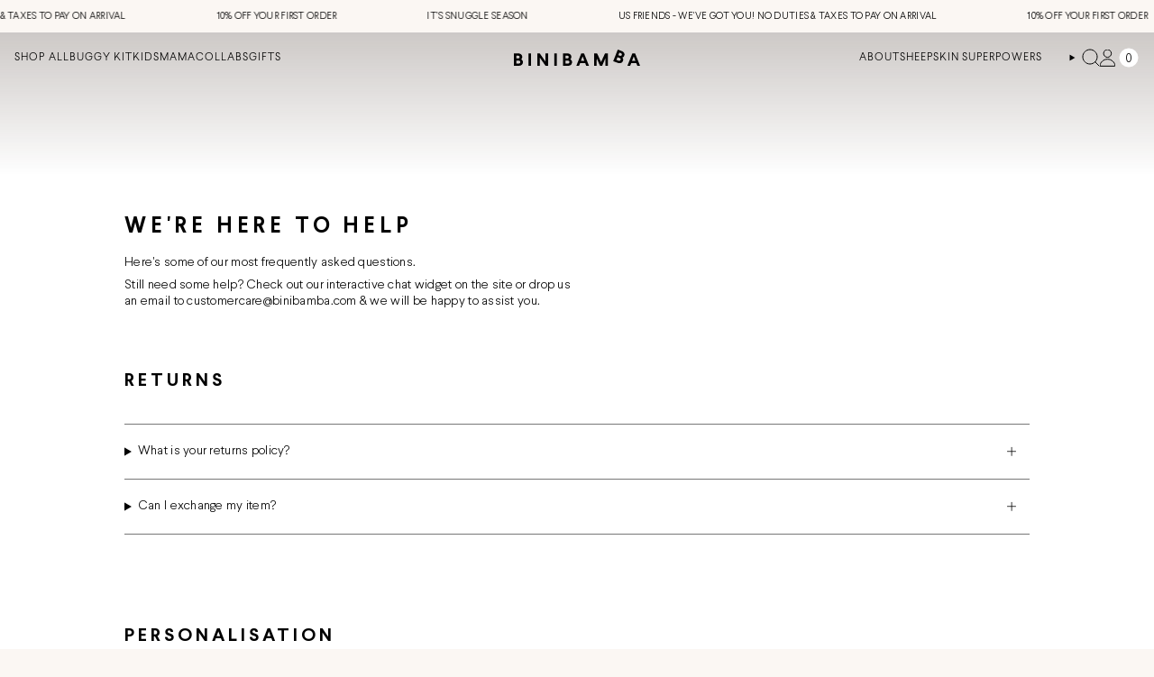

--- FILE ---
content_type: text/html; charset=utf-8
request_url: https://binibamba.com/en-us/pages/faq
body_size: 60245
content:
<!doctype html>
<html class="no-js no-touch supports-no-cookies" lang="en">
  <head><meta charset="UTF-8">
<meta http-equiv="X-UA-Compatible" content="IE=edge">
<meta name="viewport" content="width=device-width,initial-scale=1"><meta name="theme-color" content="#f1e6d3">
<link rel="canonical" href="https://binibamba.com/en-us/pages/faq">

<!-- ======================= Broadcast Theme V6.1.0 ========================= -->


  <link rel="icon" type="image/png" href="//binibamba.com/cdn/shop/files/Artboard_2.jpg?crop=center&height=32&v=1614307584&width=32">

<link rel="preconnect" href="https://fonts.shopifycdn.com" crossorigin><!-- Title and description ================================================ -->


<title>
    
    FAQ
    
    
    
      &ndash; BINIBAMBA
    
  </title>


  <meta name="description" content="    FAQs We&#39;re here to help. Here&#39;s some of your most frequently asked questions...   What is your returns policy? We want you to be happy :) We accept returns within 28 days of despatch.  All returns must be sent back in an un-used condition in their original packaging including the BINIBAMBA dustbag. Personalised &amp;am">


<meta property="og:site_name" content="BINIBAMBA">
<meta property="og:url" content="https://binibamba.com/en-us/pages/faq">
<meta property="og:title" content="FAQ">
<meta property="og:type" content="website">
<meta property="og:description" content="    FAQs We&#39;re here to help. Here&#39;s some of your most frequently asked questions...   What is your returns policy? We want you to be happy :) We accept returns within 28 days of despatch.  All returns must be sent back in an un-used condition in their original packaging including the BINIBAMBA dustbag. Personalised &amp;am"><meta name="twitter:card" content="summary_large_image">
<meta name="twitter:title" content="FAQ">
<meta name="twitter:description" content="    FAQs We&#39;re here to help. Here&#39;s some of your most frequently asked questions...   What is your returns policy? We want you to be happy :) We accept returns within 28 days of despatch.  All returns must be sent back in an un-used condition in their original packaging including the BINIBAMBA dustbag. Personalised &amp;am">
<!-- CSS ================================================================== -->
<style data-shopify>


:root {
--font-new-h1 : 40px;
--font-new-h2 : 24px;
--font-new-h3 : 20px;
--font-new-h4 : 14px;
--font-new-body : 14px;
--font-m-h1 : 32px;
--font-m-h2 : 20px;
--font-m-h3 : 16px;
--font-m-h4 : 14px;
--font-m-body : 14px;
}

  @font-face {
  font-family: "Bricolage Grotesque";
  font-weight: 700;
  font-style: normal;
  font-display: swap;
  src: url("//binibamba.com/cdn/fonts/bricolage_grotesque/bricolagegrotesque_n7.de5675dd7a8e145fdc4cb2cfe67a16cb085528d0.woff2") format("woff2"),
       url("//binibamba.com/cdn/fonts/bricolage_grotesque/bricolagegrotesque_n7.d701b766b46c76aceb10c78473f491dff9b09e5e.woff") format("woff");
}

  @font-face {
  font-family: "DM Sans";
  font-weight: 400;
  font-style: normal;
  font-display: swap;
  src: url("//binibamba.com/cdn/fonts/dm_sans/dmsans_n4.ec80bd4dd7e1a334c969c265873491ae56018d72.woff2") format("woff2"),
       url("//binibamba.com/cdn/fonts/dm_sans/dmsans_n4.87bdd914d8a61247b911147ae68e754d695c58a6.woff") format("woff");
}

  @font-face {
  font-family: "DM Sans";
  font-weight: 400;
  font-style: normal;
  font-display: swap;
  src: url("//binibamba.com/cdn/fonts/dm_sans/dmsans_n4.ec80bd4dd7e1a334c969c265873491ae56018d72.woff2") format("woff2"),
       url("//binibamba.com/cdn/fonts/dm_sans/dmsans_n4.87bdd914d8a61247b911147ae68e754d695c58a6.woff") format("woff");
}

  @font-face {
  font-family: Karla;
  font-weight: 400;
  font-style: normal;
  font-display: swap;
  src: url("//binibamba.com/cdn/fonts/karla/karla_n4.40497e07df527e6a50e58fb17ef1950c72f3e32c.woff2") format("woff2"),
       url("//binibamba.com/cdn/fonts/karla/karla_n4.e9f6f9de321061073c6bfe03c28976ba8ce6ee18.woff") format("woff");
}

  @font-face {
  font-family: Karla;
  font-weight: 400;
  font-style: normal;
  font-display: swap;
  src: url("//binibamba.com/cdn/fonts/karla/karla_n4.40497e07df527e6a50e58fb17ef1950c72f3e32c.woff2") format("woff2"),
       url("//binibamba.com/cdn/fonts/karla/karla_n4.e9f6f9de321061073c6bfe03c28976ba8ce6ee18.woff") format("woff");
}


  
    @font-face {
  font-family: "DM Sans";
  font-weight: 500;
  font-style: normal;
  font-display: swap;
  src: url("//binibamba.com/cdn/fonts/dm_sans/dmsans_n5.8a0f1984c77eb7186ceb87c4da2173ff65eb012e.woff2") format("woff2"),
       url("//binibamba.com/cdn/fonts/dm_sans/dmsans_n5.9ad2e755a89e15b3d6c53259daad5fc9609888e6.woff") format("woff");
}

  

  
    @font-face {
  font-family: "DM Sans";
  font-weight: 400;
  font-style: italic;
  font-display: swap;
  src: url("//binibamba.com/cdn/fonts/dm_sans/dmsans_i4.b8fe05e69ee95d5a53155c346957d8cbf5081c1a.woff2") format("woff2"),
       url("//binibamba.com/cdn/fonts/dm_sans/dmsans_i4.403fe28ee2ea63e142575c0aa47684d65f8c23a0.woff") format("woff");
}

  

  
    @font-face {
  font-family: "DM Sans";
  font-weight: 500;
  font-style: italic;
  font-display: swap;
  src: url("//binibamba.com/cdn/fonts/dm_sans/dmsans_i5.8654104650c013677e3def7db9b31bfbaa34e59a.woff2") format("woff2"),
       url("//binibamba.com/cdn/fonts/dm_sans/dmsans_i5.a0dc844d8a75a4232f255fc600ad5a295572bed9.woff") format("woff");
}

  

  
    @font-face {
  font-family: "DM Sans";
  font-weight: 500;
  font-style: normal;
  font-display: swap;
  src: url("//binibamba.com/cdn/fonts/dm_sans/dmsans_n5.8a0f1984c77eb7186ceb87c4da2173ff65eb012e.woff2") format("woff2"),
       url("//binibamba.com/cdn/fonts/dm_sans/dmsans_n5.9ad2e755a89e15b3d6c53259daad5fc9609888e6.woff") format("woff");
}

  

  

  
    :root,
    .color-scheme-1 {--COLOR-BG-GRADIENT: #fbf7f3;
      --COLOR-BG: #fbf7f3;
      --COLOR-BG-RGB: 251, 247, 243;

      --COLOR-BG-ACCENT: #fbf7f3;
      --COLOR-BG-ACCENT-LIGHTEN: #ffffff;

      /* === Link Color ===*/

      --COLOR-LINK: #000000;
      --COLOR-LINK-HOVER: rgba(0, 0, 0, 0.7);
      --COLOR-LINK-OPPOSITE: #ffffff;

      --COLOR-TEXT: #000000;
      --COLOR-TEXT-HOVER: rgba(0, 0, 0, 0.7);
      --COLOR-TEXT-LIGHT: #4b4a49;
      --COLOR-TEXT-DARK: #000000;
      --COLOR-TEXT-A5:  rgba(0, 0, 0, 0.05);
      --COLOR-TEXT-A35: rgba(0, 0, 0, 0.35);
      --COLOR-TEXT-A50: rgba(0, 0, 0, 0.5);
      --COLOR-TEXT-A80: rgba(0, 0, 0, 0.8);


      --COLOR-BORDER: rgb(0, 0, 0);
      --COLOR-BORDER-LIGHT: #646361;
      --COLOR-BORDER-DARK: #000000;
      --COLOR-BORDER-HAIRLINE: #f7efe8;
      --color-divider: #C8C8C8;

      --overlay-bg: rgba(0,0,0,0);

      /* === Bright color ===*/
      --COLOR-ACCENT: #f1e6d3;
      --COLOR-ACCENT-HOVER: #e5c792;
      --COLOR-ACCENT-FADE: rgba(241, 230, 211, 0.05);
      --COLOR-ACCENT-LIGHT: #ffffff;

      /* === Default Cart Gradient ===*/

      --FREE-SHIPPING-GRADIENT: linear-gradient(to right, var(--COLOR-ACCENT-LIGHT) 0%, var(--accent) 100%);

      /* === Buttons ===*/
      --BTN-PRIMARY-BG: #000000;
      --BTN-PRIMARY-TEXT: #ffffff;
      --BTN-PRIMARY-BORDER: #000000;

      
      
        --BTN-PRIMARY-BG-BRIGHTER: #1a1a1a;
      

      --BTN-SECONDARY-BG: #fbf7f3;
      --BTN-SECONDARY-TEXT: #ffffff;
      --BTN-SECONDARY-BORDER: #fbf7f3;

      
      
        --BTN-SECONDARY-BG-BRIGHTER: #f5eae0;
      

      
--COLOR-BG-BRIGHTER: #f5eae0;

      --COLOR-BG-ALPHA-25: rgba(251, 247, 243, 0.25);
      --COLOR-BG-TRANSPARENT: rgba(251, 247, 243, 0);--COLOR-FOOTER-BG-HAIRLINE: #f7efe8;

      /* Dynamic color variables */
      --accent: var(--COLOR-ACCENT);
      --accent-fade: var(--COLOR-ACCENT-FADE);
      --accent-hover: var(--COLOR-ACCENT-HOVER);
      --border: var(--COLOR-BORDER);
      --border-dark: var(--COLOR-BORDER-DARK);
      --border-light: var(--COLOR-BORDER-LIGHT);
      --border-hairline: var(--COLOR-BORDER-HAIRLINE);
      --bg: var(--COLOR-BG-GRADIENT, var(--COLOR-BG));
      --bg-accent: var(--COLOR-BG-ACCENT);
      --bg-accent-lighten: var(--COLOR-BG-ACCENT-LIGHTEN);
      --icons: var(--COLOR-TEXT);
      --link: var(--COLOR-LINK);
      --link-hover: var(--COLOR-LINK-HOVER);
      --link-opposite: var(--COLOR-LINK-OPPOSITE);
      --text: var(--COLOR-TEXT);
      --text-dark: var(--COLOR-TEXT-DARK);
      --text-light: var(--COLOR-TEXT-LIGHT);
      --text-hover: var(--COLOR-TEXT-HOVER);
      --text-a5: var(--COLOR-TEXT-A5);
      --text-a35: var(--COLOR-TEXT-A35);
      --text-a50: var(--COLOR-TEXT-A50);
      --text-a80: var(--COLOR-TEXT-A80);
    }
  
    
    .color-scheme-2 {--COLOR-BG-GRADIENT: #000000;
      --COLOR-BG: #000000;
      --COLOR-BG-RGB: 0, 0, 0;

      --COLOR-BG-ACCENT: #fbf7f3;
      --COLOR-BG-ACCENT-LIGHTEN: #ffffff;

      /* === Link Color ===*/

      --COLOR-LINK: #ffffff;
      --COLOR-LINK-HOVER: rgba(255, 255, 255, 0.7);
      --COLOR-LINK-OPPOSITE: #000000;

      --COLOR-TEXT: #ffffff;
      --COLOR-TEXT-HOVER: rgba(255, 255, 255, 0.7);
      --COLOR-TEXT-LIGHT: #b3b3b3;
      --COLOR-TEXT-DARK: #d9d9d9;
      --COLOR-TEXT-A5:  rgba(255, 255, 255, 0.05);
      --COLOR-TEXT-A35: rgba(255, 255, 255, 0.35);
      --COLOR-TEXT-A50: rgba(255, 255, 255, 0.5);
      --COLOR-TEXT-A80: rgba(255, 255, 255, 0.8);


      --COLOR-BORDER: rgb(243, 243, 243);
      --COLOR-BORDER-LIGHT: #929292;
      --COLOR-BORDER-DARK: #c0c0c0;
      --COLOR-BORDER-HAIRLINE: #000000;
      --color-divider: #C8C8C8;

      --overlay-bg: rgba(0,0,0,0);

      /* === Bright color ===*/
      --COLOR-ACCENT: #f1e6d3;
      --COLOR-ACCENT-HOVER: #e5c792;
      --COLOR-ACCENT-FADE: rgba(241, 230, 211, 0.05);
      --COLOR-ACCENT-LIGHT: #ffffff;

      /* === Default Cart Gradient ===*/

      --FREE-SHIPPING-GRADIENT: linear-gradient(to right, var(--COLOR-ACCENT-LIGHT) 0%, var(--accent) 100%);

      /* === Buttons ===*/
      --BTN-PRIMARY-BG: #000000;
      --BTN-PRIMARY-TEXT: #ffffff;
      --BTN-PRIMARY-BORDER: #000000;

      
      
        --BTN-PRIMARY-BG-BRIGHTER: #1a1a1a;
      

      --BTN-SECONDARY-BG: #000000;
      --BTN-SECONDARY-TEXT: #000000;
      --BTN-SECONDARY-BORDER: #f1e6d3;

      
      
        --BTN-SECONDARY-BG-BRIGHTER: #1a1a1a;
      

      
--COLOR-BG-BRIGHTER: #1a1a1a;

      --COLOR-BG-ALPHA-25: rgba(0, 0, 0, 0.25);
      --COLOR-BG-TRANSPARENT: rgba(0, 0, 0, 0);--COLOR-FOOTER-BG-HAIRLINE: #080808;

      /* Dynamic color variables */
      --accent: var(--COLOR-ACCENT);
      --accent-fade: var(--COLOR-ACCENT-FADE);
      --accent-hover: var(--COLOR-ACCENT-HOVER);
      --border: var(--COLOR-BORDER);
      --border-dark: var(--COLOR-BORDER-DARK);
      --border-light: var(--COLOR-BORDER-LIGHT);
      --border-hairline: var(--COLOR-BORDER-HAIRLINE);
      --bg: var(--COLOR-BG-GRADIENT, var(--COLOR-BG));
      --bg-accent: var(--COLOR-BG-ACCENT);
      --bg-accent-lighten: var(--COLOR-BG-ACCENT-LIGHTEN);
      --icons: var(--COLOR-TEXT);
      --link: var(--COLOR-LINK);
      --link-hover: var(--COLOR-LINK-HOVER);
      --link-opposite: var(--COLOR-LINK-OPPOSITE);
      --text: var(--COLOR-TEXT);
      --text-dark: var(--COLOR-TEXT-DARK);
      --text-light: var(--COLOR-TEXT-LIGHT);
      --text-hover: var(--COLOR-TEXT-HOVER);
      --text-a5: var(--COLOR-TEXT-A5);
      --text-a35: var(--COLOR-TEXT-A35);
      --text-a50: var(--COLOR-TEXT-A50);
      --text-a80: var(--COLOR-TEXT-A80);
    }
  
    
    .color-scheme-3 {--COLOR-BG-GRADIENT: #fbf7f3;
      --COLOR-BG: #fbf7f3;
      --COLOR-BG-RGB: 251, 247, 243;

      --COLOR-BG-ACCENT: #ffffff;
      --COLOR-BG-ACCENT-LIGHTEN: #ffffff;

      /* === Link Color ===*/

      --COLOR-LINK: #282c2e;
      --COLOR-LINK-HOVER: rgba(40, 44, 46, 0.7);
      --COLOR-LINK-OPPOSITE: #ffffff;

      --COLOR-TEXT: #212121;
      --COLOR-TEXT-HOVER: rgba(33, 33, 33, 0.7);
      --COLOR-TEXT-LIGHT: #626160;
      --COLOR-TEXT-DARK: #000000;
      --COLOR-TEXT-A5:  rgba(33, 33, 33, 0.05);
      --COLOR-TEXT-A35: rgba(33, 33, 33, 0.35);
      --COLOR-TEXT-A50: rgba(33, 33, 33, 0.5);
      --COLOR-TEXT-A80: rgba(33, 33, 33, 0.8);


      --COLOR-BORDER: rgb(209, 205, 196);
      --COLOR-BORDER-LIGHT: #e2ded7;
      --COLOR-BORDER-DARK: #a49c8b;
      --COLOR-BORDER-HAIRLINE: #f7efe8;
      --color-divider: #C8C8C8;

      --overlay-bg: #000000;

      /* === Bright color ===*/
      --COLOR-ACCENT: #ab8c52;
      --COLOR-ACCENT-HOVER: #806430;
      --COLOR-ACCENT-FADE: rgba(171, 140, 82, 0.05);
      --COLOR-ACCENT-LIGHT: #e8d4ae;

      /* === Default Cart Gradient ===*/

      --FREE-SHIPPING-GRADIENT: linear-gradient(to right, var(--COLOR-ACCENT-LIGHT) 0%, var(--accent) 100%);

      /* === Buttons ===*/
      --BTN-PRIMARY-BG: #000000;
      --BTN-PRIMARY-TEXT: #ffffff;
      --BTN-PRIMARY-BORDER: #000000;

      
      
        --BTN-PRIMARY-BG-BRIGHTER: #1a1a1a;
      

      --BTN-SECONDARY-BG: #f1e6d3;
      --BTN-SECONDARY-TEXT: #ffffff;
      --BTN-SECONDARY-BORDER: #f1e6d3;

      
      
        --BTN-SECONDARY-BG-BRIGHTER: #ebdbc0;
      

      
--COLOR-BG-BRIGHTER: #f5eae0;

      --COLOR-BG-ALPHA-25: rgba(251, 247, 243, 0.25);
      --COLOR-BG-TRANSPARENT: rgba(251, 247, 243, 0);--COLOR-FOOTER-BG-HAIRLINE: #f7efe8;

      /* Dynamic color variables */
      --accent: var(--COLOR-ACCENT);
      --accent-fade: var(--COLOR-ACCENT-FADE);
      --accent-hover: var(--COLOR-ACCENT-HOVER);
      --border: var(--COLOR-BORDER);
      --border-dark: var(--COLOR-BORDER-DARK);
      --border-light: var(--COLOR-BORDER-LIGHT);
      --border-hairline: var(--COLOR-BORDER-HAIRLINE);
      --bg: var(--COLOR-BG-GRADIENT, var(--COLOR-BG));
      --bg-accent: var(--COLOR-BG-ACCENT);
      --bg-accent-lighten: var(--COLOR-BG-ACCENT-LIGHTEN);
      --icons: var(--COLOR-TEXT);
      --link: var(--COLOR-LINK);
      --link-hover: var(--COLOR-LINK-HOVER);
      --link-opposite: var(--COLOR-LINK-OPPOSITE);
      --text: var(--COLOR-TEXT);
      --text-dark: var(--COLOR-TEXT-DARK);
      --text-light: var(--COLOR-TEXT-LIGHT);
      --text-hover: var(--COLOR-TEXT-HOVER);
      --text-a5: var(--COLOR-TEXT-A5);
      --text-a35: var(--COLOR-TEXT-A35);
      --text-a50: var(--COLOR-TEXT-A50);
      --text-a80: var(--COLOR-TEXT-A80);
    }
  
    
    .color-scheme-4 {--COLOR-BG-GRADIENT: #b0a38b;
      --COLOR-BG: #b0a38b;
      --COLOR-BG-RGB: 176, 163, 139;

      --COLOR-BG-ACCENT: #f5f2ec;
      --COLOR-BG-ACCENT-LIGHTEN: #ffffff;

      /* === Link Color ===*/

      --COLOR-LINK: #282c2e;
      --COLOR-LINK-HOVER: rgba(40, 44, 46, 0.7);
      --COLOR-LINK-OPPOSITE: #ffffff;

      --COLOR-TEXT: #212121;
      --COLOR-TEXT-HOVER: rgba(33, 33, 33, 0.7);
      --COLOR-TEXT-LIGHT: #4c4841;
      --COLOR-TEXT-DARK: #000000;
      --COLOR-TEXT-A5:  rgba(33, 33, 33, 0.05);
      --COLOR-TEXT-A35: rgba(33, 33, 33, 0.35);
      --COLOR-TEXT-A50: rgba(33, 33, 33, 0.5);
      --COLOR-TEXT-A80: rgba(33, 33, 33, 0.8);


      --COLOR-BORDER: rgb(243, 243, 243);
      --COLOR-BORDER-LIGHT: #d8d3c9;
      --COLOR-BORDER-DARK: #c0c0c0;
      --COLOR-BORDER-HAIRLINE: #aa9c82;
      --color-divider: #C8C8C8;

      --overlay-bg: #000000;

      /* === Bright color ===*/
      --COLOR-ACCENT: #ab8c52;
      --COLOR-ACCENT-HOVER: #806430;
      --COLOR-ACCENT-FADE: rgba(171, 140, 82, 0.05);
      --COLOR-ACCENT-LIGHT: #e8d4ae;

      /* === Default Cart Gradient ===*/

      --FREE-SHIPPING-GRADIENT: linear-gradient(to right, var(--COLOR-ACCENT-LIGHT) 0%, var(--accent) 100%);

      /* === Buttons ===*/
      --BTN-PRIMARY-BG: #212121;
      --BTN-PRIMARY-TEXT: #ffffff;
      --BTN-PRIMARY-BORDER: #ffffff;

      
      
        --BTN-PRIMARY-BG-BRIGHTER: #3b3b3b;
      

      --BTN-SECONDARY-BG: #ab8c52;
      --BTN-SECONDARY-TEXT: #ffffff;
      --BTN-SECONDARY-BORDER: #ab8c52;

      
      
        --BTN-SECONDARY-BG-BRIGHTER: #9a7e4a;
      

      
--COLOR-BG-BRIGHTER: #a6977c;

      --COLOR-BG-ALPHA-25: rgba(176, 163, 139, 0.25);
      --COLOR-BG-TRANSPARENT: rgba(176, 163, 139, 0);--COLOR-FOOTER-BG-HAIRLINE: #aa9c82;

      /* Dynamic color variables */
      --accent: var(--COLOR-ACCENT);
      --accent-fade: var(--COLOR-ACCENT-FADE);
      --accent-hover: var(--COLOR-ACCENT-HOVER);
      --border: var(--COLOR-BORDER);
      --border-dark: var(--COLOR-BORDER-DARK);
      --border-light: var(--COLOR-BORDER-LIGHT);
      --border-hairline: var(--COLOR-BORDER-HAIRLINE);
      --bg: var(--COLOR-BG-GRADIENT, var(--COLOR-BG));
      --bg-accent: var(--COLOR-BG-ACCENT);
      --bg-accent-lighten: var(--COLOR-BG-ACCENT-LIGHTEN);
      --icons: var(--COLOR-TEXT);
      --link: var(--COLOR-LINK);
      --link-hover: var(--COLOR-LINK-HOVER);
      --link-opposite: var(--COLOR-LINK-OPPOSITE);
      --text: var(--COLOR-TEXT);
      --text-dark: var(--COLOR-TEXT-DARK);
      --text-light: var(--COLOR-TEXT-LIGHT);
      --text-hover: var(--COLOR-TEXT-HOVER);
      --text-a5: var(--COLOR-TEXT-A5);
      --text-a35: var(--COLOR-TEXT-A35);
      --text-a50: var(--COLOR-TEXT-A50);
      --text-a80: var(--COLOR-TEXT-A80);
    }
  
    
    .color-scheme-5 {--COLOR-BG-GRADIENT: #868154;
      --COLOR-BG: #868154;
      --COLOR-BG-RGB: 134, 129, 84;

      --COLOR-BG-ACCENT: #f5f2ec;
      --COLOR-BG-ACCENT-LIGHTEN: #ffffff;

      /* === Link Color ===*/

      --COLOR-LINK: #282c2e;
      --COLOR-LINK-HOVER: rgba(40, 44, 46, 0.7);
      --COLOR-LINK-OPPOSITE: #ffffff;

      --COLOR-TEXT: #d8d2b3;
      --COLOR-TEXT-HOVER: rgba(216, 210, 179, 0.7);
      --COLOR-TEXT-LIGHT: #bfba97;
      --COLOR-TEXT-DARK: #c8bb76;
      --COLOR-TEXT-A5:  rgba(216, 210, 179, 0.05);
      --COLOR-TEXT-A35: rgba(216, 210, 179, 0.35);
      --COLOR-TEXT-A50: rgba(216, 210, 179, 0.5);
      --COLOR-TEXT-A80: rgba(216, 210, 179, 0.8);


      --COLOR-BORDER: rgb(243, 243, 243);
      --COLOR-BORDER-LIGHT: #c7c5b3;
      --COLOR-BORDER-DARK: #c0c0c0;
      --COLOR-BORDER-HAIRLINE: #7d784e;
      --color-divider: #C8C8C8;

      --overlay-bg: #000000;

      /* === Bright color ===*/
      --COLOR-ACCENT: #ab8c52;
      --COLOR-ACCENT-HOVER: #806430;
      --COLOR-ACCENT-FADE: rgba(171, 140, 82, 0.05);
      --COLOR-ACCENT-LIGHT: #e8d4ae;

      /* === Default Cart Gradient ===*/

      --FREE-SHIPPING-GRADIENT: linear-gradient(to right, var(--COLOR-ACCENT-LIGHT) 0%, var(--accent) 100%);

      /* === Buttons ===*/
      --BTN-PRIMARY-BG: #212121;
      --BTN-PRIMARY-TEXT: #ffffff;
      --BTN-PRIMARY-BORDER: #212121;

      
      
        --BTN-PRIMARY-BG-BRIGHTER: #3b3b3b;
      

      --BTN-SECONDARY-BG: #ab8c52;
      --BTN-SECONDARY-TEXT: #ffffff;
      --BTN-SECONDARY-BORDER: #ab8c52;

      
      
        --BTN-SECONDARY-BG-BRIGHTER: #9a7e4a;
      

      
--COLOR-BG-BRIGHTER: #76724a;

      --COLOR-BG-ALPHA-25: rgba(134, 129, 84, 0.25);
      --COLOR-BG-TRANSPARENT: rgba(134, 129, 84, 0);--COLOR-FOOTER-BG-HAIRLINE: #7d784e;

      /* Dynamic color variables */
      --accent: var(--COLOR-ACCENT);
      --accent-fade: var(--COLOR-ACCENT-FADE);
      --accent-hover: var(--COLOR-ACCENT-HOVER);
      --border: var(--COLOR-BORDER);
      --border-dark: var(--COLOR-BORDER-DARK);
      --border-light: var(--COLOR-BORDER-LIGHT);
      --border-hairline: var(--COLOR-BORDER-HAIRLINE);
      --bg: var(--COLOR-BG-GRADIENT, var(--COLOR-BG));
      --bg-accent: var(--COLOR-BG-ACCENT);
      --bg-accent-lighten: var(--COLOR-BG-ACCENT-LIGHTEN);
      --icons: var(--COLOR-TEXT);
      --link: var(--COLOR-LINK);
      --link-hover: var(--COLOR-LINK-HOVER);
      --link-opposite: var(--COLOR-LINK-OPPOSITE);
      --text: var(--COLOR-TEXT);
      --text-dark: var(--COLOR-TEXT-DARK);
      --text-light: var(--COLOR-TEXT-LIGHT);
      --text-hover: var(--COLOR-TEXT-HOVER);
      --text-a5: var(--COLOR-TEXT-A5);
      --text-a35: var(--COLOR-TEXT-A35);
      --text-a50: var(--COLOR-TEXT-A50);
      --text-a80: var(--COLOR-TEXT-A80);
    }
  
    
    .color-scheme-6 {--COLOR-BG-GRADIENT: #fcfbf9;
      --COLOR-BG: #fcfbf9;
      --COLOR-BG-RGB: 252, 251, 249;

      --COLOR-BG-ACCENT: #f5f2ec;
      --COLOR-BG-ACCENT-LIGHTEN: #ffffff;

      /* === Link Color ===*/

      --COLOR-LINK: #282c2e;
      --COLOR-LINK-HOVER: rgba(40, 44, 46, 0.7);
      --COLOR-LINK-OPPOSITE: #ffffff;

      --COLOR-TEXT: #212121;
      --COLOR-TEXT-HOVER: rgba(33, 33, 33, 0.7);
      --COLOR-TEXT-LIGHT: #636262;
      --COLOR-TEXT-DARK: #000000;
      --COLOR-TEXT-A5:  rgba(33, 33, 33, 0.05);
      --COLOR-TEXT-A35: rgba(33, 33, 33, 0.35);
      --COLOR-TEXT-A50: rgba(33, 33, 33, 0.5);
      --COLOR-TEXT-A80: rgba(33, 33, 33, 0.8);


      --COLOR-BORDER: rgb(209, 208, 206);
      --COLOR-BORDER-LIGHT: #e2e1df;
      --COLOR-BORDER-DARK: #a09e99;
      --COLOR-BORDER-HAIRLINE: #f7f4ef;
      --color-divider: #C8C8C8;

      --overlay-bg: #000000;

      /* === Bright color ===*/
      --COLOR-ACCENT: #ab8c52;
      --COLOR-ACCENT-HOVER: #806430;
      --COLOR-ACCENT-FADE: rgba(171, 140, 82, 0.05);
      --COLOR-ACCENT-LIGHT: #e8d4ae;

      /* === Default Cart Gradient ===*/

      --FREE-SHIPPING-GRADIENT: linear-gradient(to right, var(--COLOR-ACCENT-LIGHT) 0%, var(--accent) 100%);

      /* === Buttons ===*/
      --BTN-PRIMARY-BG: #ffffff;
      --BTN-PRIMARY-TEXT: #212121;
      --BTN-PRIMARY-BORDER: #ffffff;

      
      
        --BTN-PRIMARY-BG-BRIGHTER: #f2f2f2;
      

      --BTN-SECONDARY-BG: #ab8c52;
      --BTN-SECONDARY-TEXT: #ffffff;
      --BTN-SECONDARY-BORDER: #ab8c52;

      
      
        --BTN-SECONDARY-BG-BRIGHTER: #9a7e4a;
      

      
--COLOR-BG-BRIGHTER: #f4f0e8;

      --COLOR-BG-ALPHA-25: rgba(252, 251, 249, 0.25);
      --COLOR-BG-TRANSPARENT: rgba(252, 251, 249, 0);--COLOR-FOOTER-BG-HAIRLINE: #f7f4ef;

      /* Dynamic color variables */
      --accent: var(--COLOR-ACCENT);
      --accent-fade: var(--COLOR-ACCENT-FADE);
      --accent-hover: var(--COLOR-ACCENT-HOVER);
      --border: var(--COLOR-BORDER);
      --border-dark: var(--COLOR-BORDER-DARK);
      --border-light: var(--COLOR-BORDER-LIGHT);
      --border-hairline: var(--COLOR-BORDER-HAIRLINE);
      --bg: var(--COLOR-BG-GRADIENT, var(--COLOR-BG));
      --bg-accent: var(--COLOR-BG-ACCENT);
      --bg-accent-lighten: var(--COLOR-BG-ACCENT-LIGHTEN);
      --icons: var(--COLOR-TEXT);
      --link: var(--COLOR-LINK);
      --link-hover: var(--COLOR-LINK-HOVER);
      --link-opposite: var(--COLOR-LINK-OPPOSITE);
      --text: var(--COLOR-TEXT);
      --text-dark: var(--COLOR-TEXT-DARK);
      --text-light: var(--COLOR-TEXT-LIGHT);
      --text-hover: var(--COLOR-TEXT-HOVER);
      --text-a5: var(--COLOR-TEXT-A5);
      --text-a35: var(--COLOR-TEXT-A35);
      --text-a50: var(--COLOR-TEXT-A50);
      --text-a80: var(--COLOR-TEXT-A80);
    }
  
    
    .color-scheme-7 {--COLOR-BG-GRADIENT: #f5f2ec;
      --COLOR-BG: #f5f2ec;
      --COLOR-BG-RGB: 245, 242, 236;

      --COLOR-BG-ACCENT: #f5f2ec;
      --COLOR-BG-ACCENT-LIGHTEN: #ffffff;

      /* === Link Color ===*/

      --COLOR-LINK: #282c2e;
      --COLOR-LINK-HOVER: rgba(40, 44, 46, 0.7);
      --COLOR-LINK-OPPOSITE: #ffffff;

      --COLOR-TEXT: #685a3f;
      --COLOR-TEXT-HOVER: rgba(104, 90, 63, 0.7);
      --COLOR-TEXT-LIGHT: #928873;
      --COLOR-TEXT-DARK: #3d321e;
      --COLOR-TEXT-A5:  rgba(104, 90, 63, 0.05);
      --COLOR-TEXT-A35: rgba(104, 90, 63, 0.35);
      --COLOR-TEXT-A50: rgba(104, 90, 63, 0.5);
      --COLOR-TEXT-A80: rgba(104, 90, 63, 0.8);


      --COLOR-BORDER: rgb(209, 205, 196);
      --COLOR-BORDER-LIGHT: #dfdcd4;
      --COLOR-BORDER-DARK: #a49c8b;
      --COLOR-BORDER-HAIRLINE: #f0ebe2;
      --color-divider: #C8C8C8;

      --overlay-bg: #000000;

      /* === Bright color ===*/
      --COLOR-ACCENT: #ab8c52;
      --COLOR-ACCENT-HOVER: #806430;
      --COLOR-ACCENT-FADE: rgba(171, 140, 82, 0.05);
      --COLOR-ACCENT-LIGHT: #e8d4ae;

      /* === Default Cart Gradient ===*/

      --FREE-SHIPPING-GRADIENT: linear-gradient(to right, var(--COLOR-ACCENT-LIGHT) 0%, var(--accent) 100%);

      /* === Buttons ===*/
      --BTN-PRIMARY-BG: #212121;
      --BTN-PRIMARY-TEXT: #ffffff;
      --BTN-PRIMARY-BORDER: #212121;

      
      
        --BTN-PRIMARY-BG-BRIGHTER: #3b3b3b;
      

      --BTN-SECONDARY-BG: #ab8c52;
      --BTN-SECONDARY-TEXT: #ffffff;
      --BTN-SECONDARY-BORDER: #ab8c52;

      
      
        --BTN-SECONDARY-BG-BRIGHTER: #9a7e4a;
      

      
--COLOR-BG-BRIGHTER: #ece7db;

      --COLOR-BG-ALPHA-25: rgba(245, 242, 236, 0.25);
      --COLOR-BG-TRANSPARENT: rgba(245, 242, 236, 0);--COLOR-FOOTER-BG-HAIRLINE: #f0ebe2;

      /* Dynamic color variables */
      --accent: var(--COLOR-ACCENT);
      --accent-fade: var(--COLOR-ACCENT-FADE);
      --accent-hover: var(--COLOR-ACCENT-HOVER);
      --border: var(--COLOR-BORDER);
      --border-dark: var(--COLOR-BORDER-DARK);
      --border-light: var(--COLOR-BORDER-LIGHT);
      --border-hairline: var(--COLOR-BORDER-HAIRLINE);
      --bg: var(--COLOR-BG-GRADIENT, var(--COLOR-BG));
      --bg-accent: var(--COLOR-BG-ACCENT);
      --bg-accent-lighten: var(--COLOR-BG-ACCENT-LIGHTEN);
      --icons: var(--COLOR-TEXT);
      --link: var(--COLOR-LINK);
      --link-hover: var(--COLOR-LINK-HOVER);
      --link-opposite: var(--COLOR-LINK-OPPOSITE);
      --text: var(--COLOR-TEXT);
      --text-dark: var(--COLOR-TEXT-DARK);
      --text-light: var(--COLOR-TEXT-LIGHT);
      --text-hover: var(--COLOR-TEXT-HOVER);
      --text-a5: var(--COLOR-TEXT-A5);
      --text-a35: var(--COLOR-TEXT-A35);
      --text-a50: var(--COLOR-TEXT-A50);
      --text-a80: var(--COLOR-TEXT-A80);
    }
  
    
    .color-scheme-8 {--COLOR-BG-GRADIENT: #eae6dd;
      --COLOR-BG: #eae6dd;
      --COLOR-BG-RGB: 234, 230, 221;

      --COLOR-BG-ACCENT: #f5f2ec;
      --COLOR-BG-ACCENT-LIGHTEN: #ffffff;

      /* === Link Color ===*/

      --COLOR-LINK: #282c2e;
      --COLOR-LINK-HOVER: rgba(40, 44, 46, 0.7);
      --COLOR-LINK-OPPOSITE: #ffffff;

      --COLOR-TEXT: #212121;
      --COLOR-TEXT-HOVER: rgba(33, 33, 33, 0.7);
      --COLOR-TEXT-LIGHT: #5d5c59;
      --COLOR-TEXT-DARK: #000000;
      --COLOR-TEXT-A5:  rgba(33, 33, 33, 0.05);
      --COLOR-TEXT-A35: rgba(33, 33, 33, 0.35);
      --COLOR-TEXT-A50: rgba(33, 33, 33, 0.5);
      --COLOR-TEXT-A80: rgba(33, 33, 33, 0.8);


      --COLOR-BORDER: rgb(209, 205, 196);
      --COLOR-BORDER-LIGHT: #dbd7ce;
      --COLOR-BORDER-DARK: #a49c8b;
      --COLOR-BORDER-HAIRLINE: #e4dfd4;
      --color-divider: #C8C8C8;

      --overlay-bg: #000000;

      /* === Bright color ===*/
      --COLOR-ACCENT: #ab8c52;
      --COLOR-ACCENT-HOVER: #806430;
      --COLOR-ACCENT-FADE: rgba(171, 140, 82, 0.05);
      --COLOR-ACCENT-LIGHT: #e8d4ae;

      /* === Default Cart Gradient ===*/

      --FREE-SHIPPING-GRADIENT: linear-gradient(to right, var(--COLOR-ACCENT-LIGHT) 0%, var(--accent) 100%);

      /* === Buttons ===*/
      --BTN-PRIMARY-BG: #212121;
      --BTN-PRIMARY-TEXT: #ffffff;
      --BTN-PRIMARY-BORDER: #212121;

      
      
        --BTN-PRIMARY-BG-BRIGHTER: #3b3b3b;
      

      --BTN-SECONDARY-BG: #ab8c52;
      --BTN-SECONDARY-TEXT: #ffffff;
      --BTN-SECONDARY-BORDER: #ab8c52;

      
      
        --BTN-SECONDARY-BG-BRIGHTER: #9a7e4a;
      

      
--COLOR-BG-BRIGHTER: #e0dacd;

      --COLOR-BG-ALPHA-25: rgba(234, 230, 221, 0.25);
      --COLOR-BG-TRANSPARENT: rgba(234, 230, 221, 0);--COLOR-FOOTER-BG-HAIRLINE: #e4dfd4;

      /* Dynamic color variables */
      --accent: var(--COLOR-ACCENT);
      --accent-fade: var(--COLOR-ACCENT-FADE);
      --accent-hover: var(--COLOR-ACCENT-HOVER);
      --border: var(--COLOR-BORDER);
      --border-dark: var(--COLOR-BORDER-DARK);
      --border-light: var(--COLOR-BORDER-LIGHT);
      --border-hairline: var(--COLOR-BORDER-HAIRLINE);
      --bg: var(--COLOR-BG-GRADIENT, var(--COLOR-BG));
      --bg-accent: var(--COLOR-BG-ACCENT);
      --bg-accent-lighten: var(--COLOR-BG-ACCENT-LIGHTEN);
      --icons: var(--COLOR-TEXT);
      --link: var(--COLOR-LINK);
      --link-hover: var(--COLOR-LINK-HOVER);
      --link-opposite: var(--COLOR-LINK-OPPOSITE);
      --text: var(--COLOR-TEXT);
      --text-dark: var(--COLOR-TEXT-DARK);
      --text-light: var(--COLOR-TEXT-LIGHT);
      --text-hover: var(--COLOR-TEXT-HOVER);
      --text-a5: var(--COLOR-TEXT-A5);
      --text-a35: var(--COLOR-TEXT-A35);
      --text-a50: var(--COLOR-TEXT-A50);
      --text-a80: var(--COLOR-TEXT-A80);
    }
  
    
    .color-scheme-9 {--COLOR-BG-GRADIENT: #fcfbf9;
      --COLOR-BG: #fcfbf9;
      --COLOR-BG-RGB: 252, 251, 249;

      --COLOR-BG-ACCENT: #f5f2ec;
      --COLOR-BG-ACCENT-LIGHTEN: #ffffff;

      /* === Link Color ===*/

      --COLOR-LINK: #282c2e;
      --COLOR-LINK-HOVER: rgba(40, 44, 46, 0.7);
      --COLOR-LINK-OPPOSITE: #ffffff;

      --COLOR-TEXT: #212121;
      --COLOR-TEXT-HOVER: rgba(33, 33, 33, 0.7);
      --COLOR-TEXT-LIGHT: #636262;
      --COLOR-TEXT-DARK: #000000;
      --COLOR-TEXT-A5:  rgba(33, 33, 33, 0.05);
      --COLOR-TEXT-A35: rgba(33, 33, 33, 0.35);
      --COLOR-TEXT-A50: rgba(33, 33, 33, 0.5);
      --COLOR-TEXT-A80: rgba(33, 33, 33, 0.8);


      --COLOR-BORDER: rgb(234, 234, 234);
      --COLOR-BORDER-LIGHT: #f1f1f0;
      --COLOR-BORDER-DARK: #b7b7b7;
      --COLOR-BORDER-HAIRLINE: #f7f4ef;
      --color-divider: #C8C8C8;

      --overlay-bg: #000000;

      /* === Bright color ===*/
      --COLOR-ACCENT: #ab8c52;
      --COLOR-ACCENT-HOVER: #806430;
      --COLOR-ACCENT-FADE: rgba(171, 140, 82, 0.05);
      --COLOR-ACCENT-LIGHT: #e8d4ae;

      /* === Default Cart Gradient ===*/

      --FREE-SHIPPING-GRADIENT: linear-gradient(to right, var(--COLOR-ACCENT-LIGHT) 0%, var(--accent) 100%);

      /* === Buttons ===*/
      --BTN-PRIMARY-BG: #212121;
      --BTN-PRIMARY-TEXT: #ffffff;
      --BTN-PRIMARY-BORDER: #212121;

      
      
        --BTN-PRIMARY-BG-BRIGHTER: #3b3b3b;
      

      --BTN-SECONDARY-BG: #f5f2ec;
      --BTN-SECONDARY-TEXT: #212121;
      --BTN-SECONDARY-BORDER: #f5f2ec;

      
      
        --BTN-SECONDARY-BG-BRIGHTER: #ece7db;
      

      
--COLOR-BG-BRIGHTER: #f4f0e8;

      --COLOR-BG-ALPHA-25: rgba(252, 251, 249, 0.25);
      --COLOR-BG-TRANSPARENT: rgba(252, 251, 249, 0);--COLOR-FOOTER-BG-HAIRLINE: #f7f4ef;

      /* Dynamic color variables */
      --accent: var(--COLOR-ACCENT);
      --accent-fade: var(--COLOR-ACCENT-FADE);
      --accent-hover: var(--COLOR-ACCENT-HOVER);
      --border: var(--COLOR-BORDER);
      --border-dark: var(--COLOR-BORDER-DARK);
      --border-light: var(--COLOR-BORDER-LIGHT);
      --border-hairline: var(--COLOR-BORDER-HAIRLINE);
      --bg: var(--COLOR-BG-GRADIENT, var(--COLOR-BG));
      --bg-accent: var(--COLOR-BG-ACCENT);
      --bg-accent-lighten: var(--COLOR-BG-ACCENT-LIGHTEN);
      --icons: var(--COLOR-TEXT);
      --link: var(--COLOR-LINK);
      --link-hover: var(--COLOR-LINK-HOVER);
      --link-opposite: var(--COLOR-LINK-OPPOSITE);
      --text: var(--COLOR-TEXT);
      --text-dark: var(--COLOR-TEXT-DARK);
      --text-light: var(--COLOR-TEXT-LIGHT);
      --text-hover: var(--COLOR-TEXT-HOVER);
      --text-a5: var(--COLOR-TEXT-A5);
      --text-a35: var(--COLOR-TEXT-A35);
      --text-a50: var(--COLOR-TEXT-A50);
      --text-a80: var(--COLOR-TEXT-A80);
    }
  
    
    .color-scheme-10 {--COLOR-BG-GRADIENT: rgba(0,0,0,0);
      --COLOR-BG: rgba(0,0,0,0);
      --COLOR-BG-RGB: 0, 0, 0;

      --COLOR-BG-ACCENT: #f5f2ec;
      --COLOR-BG-ACCENT-LIGHTEN: #ffffff;

      /* === Link Color ===*/

      --COLOR-LINK: #282c2e;
      --COLOR-LINK-HOVER: rgba(40, 44, 46, 0.7);
      --COLOR-LINK-OPPOSITE: #ffffff;

      --COLOR-TEXT: #ffffff;
      --COLOR-TEXT-HOVER: rgba(255, 255, 255, 0.7);
      --COLOR-TEXT-LIGHT: rgba(179, 179, 179, 0.7);
      --COLOR-TEXT-DARK: #d9d9d9;
      --COLOR-TEXT-A5:  rgba(255, 255, 255, 0.05);
      --COLOR-TEXT-A35: rgba(255, 255, 255, 0.35);
      --COLOR-TEXT-A50: rgba(255, 255, 255, 0.5);
      --COLOR-TEXT-A80: rgba(255, 255, 255, 0.8);


      --COLOR-BORDER: rgb(209, 205, 196);
      --COLOR-BORDER-LIGHT: rgba(125, 123, 118, 0.6);
      --COLOR-BORDER-DARK: #a49c8b;
      --COLOR-BORDER-HAIRLINE: rgba(0, 0, 0, 0.0);
      --color-divider: #C8C8C8;

      --overlay-bg: #000000;

      /* === Bright color ===*/
      --COLOR-ACCENT: #ab8c52;
      --COLOR-ACCENT-HOVER: #806430;
      --COLOR-ACCENT-FADE: rgba(171, 140, 82, 0.05);
      --COLOR-ACCENT-LIGHT: #e8d4ae;

      /* === Default Cart Gradient ===*/

      --FREE-SHIPPING-GRADIENT: linear-gradient(to right, var(--COLOR-ACCENT-LIGHT) 0%, var(--accent) 100%);

      /* === Buttons ===*/
      --BTN-PRIMARY-BG: #212121;
      --BTN-PRIMARY-TEXT: #ffffff;
      --BTN-PRIMARY-BORDER: #ffffff;

      
      
        --BTN-PRIMARY-BG-BRIGHTER: #3b3b3b;
      

      --BTN-SECONDARY-BG: #ab8c52;
      --BTN-SECONDARY-TEXT: #ffffff;
      --BTN-SECONDARY-BORDER: #ab8c52;

      
      
        --BTN-SECONDARY-BG-BRIGHTER: #9a7e4a;
      

      
--COLOR-BG-BRIGHTER: rgba(26, 26, 26, 0.0);

      --COLOR-BG-ALPHA-25: rgba(0, 0, 0, 0.25);
      --COLOR-BG-TRANSPARENT: rgba(0, 0, 0, 0);--COLOR-FOOTER-BG-HAIRLINE: rgba(8, 8, 8, 0.0);

      /* Dynamic color variables */
      --accent: var(--COLOR-ACCENT);
      --accent-fade: var(--COLOR-ACCENT-FADE);
      --accent-hover: var(--COLOR-ACCENT-HOVER);
      --border: var(--COLOR-BORDER);
      --border-dark: var(--COLOR-BORDER-DARK);
      --border-light: var(--COLOR-BORDER-LIGHT);
      --border-hairline: var(--COLOR-BORDER-HAIRLINE);
      --bg: var(--COLOR-BG-GRADIENT, var(--COLOR-BG));
      --bg-accent: var(--COLOR-BG-ACCENT);
      --bg-accent-lighten: var(--COLOR-BG-ACCENT-LIGHTEN);
      --icons: var(--COLOR-TEXT);
      --link: var(--COLOR-LINK);
      --link-hover: var(--COLOR-LINK-HOVER);
      --link-opposite: var(--COLOR-LINK-OPPOSITE);
      --text: var(--COLOR-TEXT);
      --text-dark: var(--COLOR-TEXT-DARK);
      --text-light: var(--COLOR-TEXT-LIGHT);
      --text-hover: var(--COLOR-TEXT-HOVER);
      --text-a5: var(--COLOR-TEXT-A5);
      --text-a35: var(--COLOR-TEXT-A35);
      --text-a50: var(--COLOR-TEXT-A50);
      --text-a80: var(--COLOR-TEXT-A80);
    }
  
    
    .color-scheme-11 {--COLOR-BG-GRADIENT: rgba(0,0,0,0);
      --COLOR-BG: rgba(0,0,0,0);
      --COLOR-BG-RGB: 0, 0, 0;

      --COLOR-BG-ACCENT: #f5f2ec;
      --COLOR-BG-ACCENT-LIGHTEN: #ffffff;

      /* === Link Color ===*/

      --COLOR-LINK: #282c2e;
      --COLOR-LINK-HOVER: rgba(40, 44, 46, 0.7);
      --COLOR-LINK-OPPOSITE: #ffffff;

      --COLOR-TEXT: #ffffff;
      --COLOR-TEXT-HOVER: rgba(255, 255, 255, 0.7);
      --COLOR-TEXT-LIGHT: rgba(179, 179, 179, 0.7);
      --COLOR-TEXT-DARK: #d9d9d9;
      --COLOR-TEXT-A5:  rgba(255, 255, 255, 0.05);
      --COLOR-TEXT-A35: rgba(255, 255, 255, 0.35);
      --COLOR-TEXT-A50: rgba(255, 255, 255, 0.5);
      --COLOR-TEXT-A80: rgba(255, 255, 255, 0.8);


      --COLOR-BORDER: rgb(209, 205, 196);
      --COLOR-BORDER-LIGHT: rgba(125, 123, 118, 0.6);
      --COLOR-BORDER-DARK: #a49c8b;
      --COLOR-BORDER-HAIRLINE: rgba(0, 0, 0, 0.0);
      --color-divider: #C8C8C8;

      --overlay-bg: #000000;

      /* === Bright color ===*/
      --COLOR-ACCENT: #ab8c52;
      --COLOR-ACCENT-HOVER: #806430;
      --COLOR-ACCENT-FADE: rgba(171, 140, 82, 0.05);
      --COLOR-ACCENT-LIGHT: #e8d4ae;

      /* === Default Cart Gradient ===*/

      --FREE-SHIPPING-GRADIENT: linear-gradient(to right, var(--COLOR-ACCENT-LIGHT) 0%, var(--accent) 100%);

      /* === Buttons ===*/
      --BTN-PRIMARY-BG: #212121;
      --BTN-PRIMARY-TEXT: #ffffff;
      --BTN-PRIMARY-BORDER: #ffffff;

      
      
        --BTN-PRIMARY-BG-BRIGHTER: #3b3b3b;
      

      --BTN-SECONDARY-BG: #ab8c52;
      --BTN-SECONDARY-TEXT: #ffffff;
      --BTN-SECONDARY-BORDER: #ab8c52;

      
      
        --BTN-SECONDARY-BG-BRIGHTER: #9a7e4a;
      

      
--COLOR-BG-BRIGHTER: rgba(26, 26, 26, 0.0);

      --COLOR-BG-ALPHA-25: rgba(0, 0, 0, 0.25);
      --COLOR-BG-TRANSPARENT: rgba(0, 0, 0, 0);--COLOR-FOOTER-BG-HAIRLINE: rgba(8, 8, 8, 0.0);

      /* Dynamic color variables */
      --accent: var(--COLOR-ACCENT);
      --accent-fade: var(--COLOR-ACCENT-FADE);
      --accent-hover: var(--COLOR-ACCENT-HOVER);
      --border: var(--COLOR-BORDER);
      --border-dark: var(--COLOR-BORDER-DARK);
      --border-light: var(--COLOR-BORDER-LIGHT);
      --border-hairline: var(--COLOR-BORDER-HAIRLINE);
      --bg: var(--COLOR-BG-GRADIENT, var(--COLOR-BG));
      --bg-accent: var(--COLOR-BG-ACCENT);
      --bg-accent-lighten: var(--COLOR-BG-ACCENT-LIGHTEN);
      --icons: var(--COLOR-TEXT);
      --link: var(--COLOR-LINK);
      --link-hover: var(--COLOR-LINK-HOVER);
      --link-opposite: var(--COLOR-LINK-OPPOSITE);
      --text: var(--COLOR-TEXT);
      --text-dark: var(--COLOR-TEXT-DARK);
      --text-light: var(--COLOR-TEXT-LIGHT);
      --text-hover: var(--COLOR-TEXT-HOVER);
      --text-a5: var(--COLOR-TEXT-A5);
      --text-a35: var(--COLOR-TEXT-A35);
      --text-a50: var(--COLOR-TEXT-A50);
      --text-a80: var(--COLOR-TEXT-A80);
    }
  
    
    .color-scheme-b67b3686-0a2c-42ea-bfb5-209d4bdca766 {--COLOR-BG-GRADIENT: #f1e6d3;
      --COLOR-BG: #f1e6d3;
      --COLOR-BG-RGB: 241, 230, 211;

      --COLOR-BG-ACCENT: #f1e6d3;
      --COLOR-BG-ACCENT-LIGHTEN: #ffffff;

      /* === Link Color ===*/

      --COLOR-LINK: #000000;
      --COLOR-LINK-HOVER: rgba(0, 0, 0, 0.7);
      --COLOR-LINK-OPPOSITE: #ffffff;

      --COLOR-TEXT: #212121;
      --COLOR-TEXT-HOVER: rgba(33, 33, 33, 0.7);
      --COLOR-TEXT-LIGHT: #5f5c56;
      --COLOR-TEXT-DARK: #000000;
      --COLOR-TEXT-A5:  rgba(33, 33, 33, 0.05);
      --COLOR-TEXT-A35: rgba(33, 33, 33, 0.35);
      --COLOR-TEXT-A50: rgba(33, 33, 33, 0.5);
      --COLOR-TEXT-A80: rgba(33, 33, 33, 0.8);


      --COLOR-BORDER: rgba(0, 0, 0, 0.0);
      --COLOR-BORDER-LIGHT: rgba(96, 92, 84, 0.4);
      --COLOR-BORDER-DARK: rgba(0, 0, 0, 0.0);
      --COLOR-BORDER-HAIRLINE: #eddfc7;
      --color-divider: #C8C8C8;

      --overlay-bg: rgba(0,0,0,0);

      /* === Bright color ===*/
      --COLOR-ACCENT: #f1e6d3;
      --COLOR-ACCENT-HOVER: #e5c792;
      --COLOR-ACCENT-FADE: rgba(241, 230, 211, 0.05);
      --COLOR-ACCENT-LIGHT: #ffffff;

      /* === Default Cart Gradient ===*/

      --FREE-SHIPPING-GRADIENT: linear-gradient(to right, var(--COLOR-ACCENT-LIGHT) 0%, var(--accent) 100%);

      /* === Buttons ===*/
      --BTN-PRIMARY-BG: #000000;
      --BTN-PRIMARY-TEXT: #ffffff;
      --BTN-PRIMARY-BORDER: #000000;

      
      
        --BTN-PRIMARY-BG-BRIGHTER: #1a1a1a;
      

      --BTN-SECONDARY-BG: #fbf7f3;
      --BTN-SECONDARY-TEXT: #000000;
      --BTN-SECONDARY-BORDER: rgba(0,0,0,0);

      
      
        --BTN-SECONDARY-BG-BRIGHTER: #f5eae0;
      

      
--COLOR-BG-BRIGHTER: #ebdbc0;

      --COLOR-BG-ALPHA-25: rgba(241, 230, 211, 0.25);
      --COLOR-BG-TRANSPARENT: rgba(241, 230, 211, 0);--COLOR-FOOTER-BG-HAIRLINE: #eddfc7;

      /* Dynamic color variables */
      --accent: var(--COLOR-ACCENT);
      --accent-fade: var(--COLOR-ACCENT-FADE);
      --accent-hover: var(--COLOR-ACCENT-HOVER);
      --border: var(--COLOR-BORDER);
      --border-dark: var(--COLOR-BORDER-DARK);
      --border-light: var(--COLOR-BORDER-LIGHT);
      --border-hairline: var(--COLOR-BORDER-HAIRLINE);
      --bg: var(--COLOR-BG-GRADIENT, var(--COLOR-BG));
      --bg-accent: var(--COLOR-BG-ACCENT);
      --bg-accent-lighten: var(--COLOR-BG-ACCENT-LIGHTEN);
      --icons: var(--COLOR-TEXT);
      --link: var(--COLOR-LINK);
      --link-hover: var(--COLOR-LINK-HOVER);
      --link-opposite: var(--COLOR-LINK-OPPOSITE);
      --text: var(--COLOR-TEXT);
      --text-dark: var(--COLOR-TEXT-DARK);
      --text-light: var(--COLOR-TEXT-LIGHT);
      --text-hover: var(--COLOR-TEXT-HOVER);
      --text-a5: var(--COLOR-TEXT-A5);
      --text-a35: var(--COLOR-TEXT-A35);
      --text-a50: var(--COLOR-TEXT-A50);
      --text-a80: var(--COLOR-TEXT-A80);
    }
  
    
    .color-scheme-4bc108f9-3e21-469a-9d64-aba07c70e4ca {--COLOR-BG-GRADIENT: #ffffff;
      --COLOR-BG: #ffffff;
      --COLOR-BG-RGB: 255, 255, 255;

      --COLOR-BG-ACCENT: #ffffff;
      --COLOR-BG-ACCENT-LIGHTEN: #ffffff;

      /* === Link Color ===*/

      --COLOR-LINK: #000000;
      --COLOR-LINK-HOVER: rgba(0, 0, 0, 0.7);
      --COLOR-LINK-OPPOSITE: #ffffff;

      --COLOR-TEXT: #000000;
      --COLOR-TEXT-HOVER: rgba(0, 0, 0, 0.7);
      --COLOR-TEXT-LIGHT: #4d4d4d;
      --COLOR-TEXT-DARK: #000000;
      --COLOR-TEXT-A5:  rgba(0, 0, 0, 0.05);
      --COLOR-TEXT-A35: rgba(0, 0, 0, 0.35);
      --COLOR-TEXT-A50: rgba(0, 0, 0, 0.5);
      --COLOR-TEXT-A80: rgba(0, 0, 0, 0.8);


      --COLOR-BORDER: rgb(119, 119, 119);
      --COLOR-BORDER-LIGHT: #adadad;
      --COLOR-BORDER-DARK: #444444;
      --COLOR-BORDER-HAIRLINE: #f7f7f7;
      --color-divider: #C8C8C8;

      --overlay-bg: rgba(0,0,0,0);

      /* === Bright color ===*/
      --COLOR-ACCENT: #f1e6d3;
      --COLOR-ACCENT-HOVER: #e5c792;
      --COLOR-ACCENT-FADE: rgba(241, 230, 211, 0.05);
      --COLOR-ACCENT-LIGHT: #ffffff;

      /* === Default Cart Gradient ===*/

      --FREE-SHIPPING-GRADIENT: linear-gradient(to right, var(--COLOR-ACCENT-LIGHT) 0%, var(--accent) 100%);

      /* === Buttons ===*/
      --BTN-PRIMARY-BG: #ffffff;
      --BTN-PRIMARY-TEXT: #000000;
      --BTN-PRIMARY-BORDER: #000000;

      
      
        --BTN-PRIMARY-BG-BRIGHTER: #f2f2f2;
      

      --BTN-SECONDARY-BG: #fcf7f3;
      --BTN-SECONDARY-TEXT: #000000;
      --BTN-SECONDARY-BORDER: #000000;

      
      
        --BTN-SECONDARY-BG-BRIGHTER: #f7e9df;
      

      
--COLOR-BG-BRIGHTER: #f2f2f2;

      --COLOR-BG-ALPHA-25: rgba(255, 255, 255, 0.25);
      --COLOR-BG-TRANSPARENT: rgba(255, 255, 255, 0);--COLOR-FOOTER-BG-HAIRLINE: #f7f7f7;

      /* Dynamic color variables */
      --accent: var(--COLOR-ACCENT);
      --accent-fade: var(--COLOR-ACCENT-FADE);
      --accent-hover: var(--COLOR-ACCENT-HOVER);
      --border: var(--COLOR-BORDER);
      --border-dark: var(--COLOR-BORDER-DARK);
      --border-light: var(--COLOR-BORDER-LIGHT);
      --border-hairline: var(--COLOR-BORDER-HAIRLINE);
      --bg: var(--COLOR-BG-GRADIENT, var(--COLOR-BG));
      --bg-accent: var(--COLOR-BG-ACCENT);
      --bg-accent-lighten: var(--COLOR-BG-ACCENT-LIGHTEN);
      --icons: var(--COLOR-TEXT);
      --link: var(--COLOR-LINK);
      --link-hover: var(--COLOR-LINK-HOVER);
      --link-opposite: var(--COLOR-LINK-OPPOSITE);
      --text: var(--COLOR-TEXT);
      --text-dark: var(--COLOR-TEXT-DARK);
      --text-light: var(--COLOR-TEXT-LIGHT);
      --text-hover: var(--COLOR-TEXT-HOVER);
      --text-a5: var(--COLOR-TEXT-A5);
      --text-a35: var(--COLOR-TEXT-A35);
      --text-a50: var(--COLOR-TEXT-A50);
      --text-a80: var(--COLOR-TEXT-A80);
    }
  
    
    .color-scheme-f5a8fec7-f9d8-4faa-9abd-6e91f1cb06d2 {--COLOR-BG-GRADIENT: #fbf7f3;
      --COLOR-BG: #fbf7f3;
      --COLOR-BG-RGB: 251, 247, 243;

      --COLOR-BG-ACCENT: #fbf7f3;
      --COLOR-BG-ACCENT-LIGHTEN: #ffffff;

      /* === Link Color ===*/

      --COLOR-LINK: #000000;
      --COLOR-LINK-HOVER: rgba(0, 0, 0, 0.7);
      --COLOR-LINK-OPPOSITE: #ffffff;

      --COLOR-TEXT: #000000;
      --COLOR-TEXT-HOVER: rgba(0, 0, 0, 0.7);
      --COLOR-TEXT-LIGHT: #4b4a49;
      --COLOR-TEXT-DARK: #000000;
      --COLOR-TEXT-A5:  rgba(0, 0, 0, 0.05);
      --COLOR-TEXT-A35: rgba(0, 0, 0, 0.35);
      --COLOR-TEXT-A50: rgba(0, 0, 0, 0.5);
      --COLOR-TEXT-A80: rgba(0, 0, 0, 0.8);


      --COLOR-BORDER: rgba(0, 0, 0, 0.0);
      --COLOR-BORDER-LIGHT: rgba(100, 99, 97, 0.4);
      --COLOR-BORDER-DARK: rgba(0, 0, 0, 0.0);
      --COLOR-BORDER-HAIRLINE: #f7efe8;
      --color-divider: #C8C8C8;

      --overlay-bg: rgba(0,0,0,0);

      /* === Bright color ===*/
      --COLOR-ACCENT: rgba(0,0,0,0);
      --COLOR-ACCENT-HOVER: rgba(0, 0, 0, 0.0);
      --COLOR-ACCENT-FADE: rgba(0, 0, 0, 0.05);
      --COLOR-ACCENT-LIGHT: rgba(77, 77, 77, 0.0);

      /* === Default Cart Gradient ===*/

      --FREE-SHIPPING-GRADIENT: linear-gradient(to right, var(--COLOR-ACCENT-LIGHT) 0%, var(--accent) 100%);

      /* === Buttons ===*/
      --BTN-PRIMARY-BG: #000000;
      --BTN-PRIMARY-TEXT: #ffffff;
      --BTN-PRIMARY-BORDER: #000000;

      
      
        --BTN-PRIMARY-BG-BRIGHTER: #1a1a1a;
      

      --BTN-SECONDARY-BG: #fbf7f3;
      --BTN-SECONDARY-TEXT: #000000;
      --BTN-SECONDARY-BORDER: #fbf7f3;

      
      
        --BTN-SECONDARY-BG-BRIGHTER: #f5eae0;
      

      
--COLOR-BG-BRIGHTER: #f5eae0;

      --COLOR-BG-ALPHA-25: rgba(251, 247, 243, 0.25);
      --COLOR-BG-TRANSPARENT: rgba(251, 247, 243, 0);--COLOR-FOOTER-BG-HAIRLINE: #f7efe8;

      /* Dynamic color variables */
      --accent: var(--COLOR-ACCENT);
      --accent-fade: var(--COLOR-ACCENT-FADE);
      --accent-hover: var(--COLOR-ACCENT-HOVER);
      --border: var(--COLOR-BORDER);
      --border-dark: var(--COLOR-BORDER-DARK);
      --border-light: var(--COLOR-BORDER-LIGHT);
      --border-hairline: var(--COLOR-BORDER-HAIRLINE);
      --bg: var(--COLOR-BG-GRADIENT, var(--COLOR-BG));
      --bg-accent: var(--COLOR-BG-ACCENT);
      --bg-accent-lighten: var(--COLOR-BG-ACCENT-LIGHTEN);
      --icons: var(--COLOR-TEXT);
      --link: var(--COLOR-LINK);
      --link-hover: var(--COLOR-LINK-HOVER);
      --link-opposite: var(--COLOR-LINK-OPPOSITE);
      --text: var(--COLOR-TEXT);
      --text-dark: var(--COLOR-TEXT-DARK);
      --text-light: var(--COLOR-TEXT-LIGHT);
      --text-hover: var(--COLOR-TEXT-HOVER);
      --text-a5: var(--COLOR-TEXT-A5);
      --text-a35: var(--COLOR-TEXT-A35);
      --text-a50: var(--COLOR-TEXT-A50);
      --text-a80: var(--COLOR-TEXT-A80);
    }
  

  body, .color-scheme-1, .color-scheme-2, .color-scheme-3, .color-scheme-4, .color-scheme-5, .color-scheme-6, .color-scheme-7, .color-scheme-8, .color-scheme-9, .color-scheme-10, .color-scheme-11, .color-scheme-b67b3686-0a2c-42ea-bfb5-209d4bdca766, .color-scheme-4bc108f9-3e21-469a-9d64-aba07c70e4ca, .color-scheme-f5a8fec7-f9d8-4faa-9abd-6e91f1cb06d2 {
    color: var(--text);
    background: var(--bg);
  }

  :root {
    --scrollbar-width: 0px;

    /* === Product grid sale tags ===*/
    --COLOR-SALE-BG: #e9d2c2;
    --COLOR-SALE-TEXT: #212121;

    /* === Product grid badges ===*/
    --COLOR-BADGE-BG: #f3f3f3;
    --COLOR-BADGE-TEXT: #212121;

    /* === Quick Add ===*/
    --COLOR-QUICK-ADD-BG: #ffffff;
    --COLOR-QUICK-ADD-TEXT: #000000;

    /* === Product sale color ===*/
    --COLOR-SALE: #212121;

    /* === Helper colors for form error states ===*/
    --COLOR-ERROR: #721C24;
    --COLOR-ERROR-BG: #F8D7DA;
    --COLOR-ERROR-BORDER: #F5C6CB;

    --COLOR-SUCCESS: #56AD6A;
    --COLOR-SUCCESS-BG: rgba(86, 173, 106, 0.2);

    
      --RADIUS: 0px;
      --RADIUS-SELECT: 0px;
    

    --COLOR-HEADER-LINK: #000000;
    --COLOR-HEADER-LINK-HOVER: #000000;

    --COLOR-MENU-BG: #f1e6d3;
    --COLOR-SUBMENU-BG: #f1e6d3;
    --COLOR-SUBMENU-LINK: #000000;
    --COLOR-SUBMENU-LINK-HOVER: rgba(0, 0, 0, 0.7);
    --COLOR-SUBMENU-TEXT-LIGHT: #48453f;

    
      --COLOR-MENU-TRANSPARENT: #ffffff;
      --COLOR-MENU-TRANSPARENT-HOVER: #ffffff;
    

    --TRANSPARENT: rgba(255, 255, 255, 0);

    /* === Default overlay opacity ===*/
    --overlay-opacity: 0;
    --underlay-opacity: 1;
    --underlay-bg: rgba(0,0,0,0.4);
    --header-overlay-color: transparent;

    /* === Custom Cursor ===*/
    --ICON-ZOOM-IN: url( "//binibamba.com/cdn/shop/t/42/assets/icon-zoom-in.svg?v=182473373117644429561760109278" );
    --ICON-ZOOM-OUT: url( "//binibamba.com/cdn/shop/t/42/assets/icon-zoom-out.svg?v=101497157853986683871760109278" );

    /* === Custom Icons ===*/
    
    
      
      --ICON-ADD-BAG: url( "//binibamba.com/cdn/shop/t/42/assets/icon-add-bag.svg?v=23763382405227654651760109266" );
      --ICON-ADD-CART: url( "//binibamba.com/cdn/shop/t/42/assets/icon-add-cart.svg?v=3962293684743587821760109269" );
      --ICON-ARROW-LEFT: url( "//binibamba.com/cdn/shop/t/42/assets/icon-arrow-left.svg?v=136066145774695772731760109271" );
      --ICON-ARROW-RIGHT: url( "//binibamba.com/cdn/shop/t/42/assets/icon-arrow-right.svg?v=150928298113663093401760109274" );
      --ICON-SELECT: url("//binibamba.com/cdn/shop/t/42/assets/icon-select.svg?v=150573211567947701091760109277");
    

    --PRODUCT-GRID-ASPECT-RATIO: 150.0%;

    /* === Typography ===*/
    --FONT-HEADING-MINI: 10px;
    --FONT-HEADING-X-SMALL: 12px;
    --FONT-HEADING-SMALL: 14px;
    --FONT-HEADING-MEDIUM: 24px;
    --FONT-HEADING-LARGE: 40px;
    --FONT-HEADING-X-LARGE: 60px;

    --FONT-HEADING-MINI-MOBILE: 10px;
    --FONT-HEADING-X-SMALL-MOBILE: 12px;
    --FONT-HEADING-SMALL-MOBILE: 14px;
    --FONT-HEADING-MEDIUM-MOBILE: 20px;
    --FONT-HEADING-LARGE-MOBILE: 32px;
    --FONT-HEADING-X-LARGE-MOBILE: 40px;

    --FONT-STACK-BODY: "DM Sans", sans-serif;
    --FONT-STYLE-BODY: normal;
    --FONT-WEIGHT-BODY: 400;
    --FONT-WEIGHT-BODY-BOLD: 600;

    --LETTER-SPACING-BODY: 0.4px;
    /* --LETTER-SPACING-BODY: 0.0em; */

    --FONT-STACK-HEADING: "Bricolage Grotesque", sans-serif;
    --FONT-WEIGHT-HEADING: 700;
    --FONT-STYLE-HEADING: normal;

    --FONT-UPPERCASE-HEADING: uppercase;
    /* --LETTER-SPACING-HEADING: 0.0em; */
    --LETTER-SPACING-HEADING: 6.4px;

    --FONT-STACK-SUBHEADING: Karla, sans-serif;
    --FONT-WEIGHT-SUBHEADING: 400;
    --FONT-STYLE-SUBHEADING: normal;
    --FONT-SIZE-SUBHEADING-DESKTOP: 14px;
    --FONT-SIZE-SUBHEADING-MOBILE: 10px;

    --FONT-UPPERCASE-SUBHEADING: uppercase;
    --LETTER-SPACING-SUBHEADING: 0.0em;

    --FONT-STACK-NAV: "DM Sans", sans-serif;
    --FONT-WEIGHT-NAV: 400;
    --FONT-WEIGHT-NAV-BOLD: 500;
    --FONT-STYLE-NAV: normal;
    --FONT-SIZE-NAV: 12px;


    --LETTER-SPACING-NAV: 0.0em;

    --FONT-SIZE-BASE: 14px;

    /* === Parallax ===*/
    --PARALLAX-STRENGTH-MIN: 120.0%;
    --PARALLAX-STRENGTH-MAX: 130.0%;--COLUMNS: 4;
    --COLUMNS-MEDIUM: 3;
    --COLUMNS-SMALL: 2;
    --COLUMNS-MOBILE: 1;--LAYOUT-OUTER: 48px;
      --LAYOUT-GUTTER-XS: 8px;
      --LAYOUT-GUTTER: 32px;
      --LAYOUT-OUTER-MEDIUM: 30px;
      --LAYOUT-GUTTER-MEDIUM: 22px;
      --LAYOUT-OUTER-SMALL: 16px;
      --LAYOUT-GUTTER-SMALL: 16px;--base-animation-delay: 0ms;
    --line-height-normal: 1.375; /* Equals to line-height: normal; */--SIDEBAR-WIDTH: 288px;
      --SIDEBAR-WIDTH-MEDIUM: 258px;--DRAWER-WIDTH: 380px;--ICON-STROKE-WIDTH: 1px;

    /* === Button General ===*/
    --BTN-FONT-STACK: var(--font-main), sans-serif;
    --BTN-FONT-WEIGHT: 400;
    --BTN-FONT-STYLE: normal;
    --BTN-FONT-SIZE: 12px;--BTN-FONT-SIZE-BODY: 0.8571428571428571rem;

    --BTN-LETTER-SPACING: 0.025em;
    --BTN-UPPERCASE: uppercase;
    --BTN-TEXT-ARROW-OFFSET: -1px;

    /* === Button White ===*/
    --COLOR-TEXT-BTN-BG-WHITE: #fff;
    --COLOR-TEXT-BTN-BORDER-WHITE: #fff;
    --COLOR-TEXT-BTN-WHITE: #000;
    --COLOR-TEXT-BTN-BG-WHITE-BRIGHTER: #f2f2f2;

    /* === Button Black ===*/
    --COLOR-TEXT-BTN-BG-BLACK: #000;
    --COLOR-TEXT-BTN-BORDER-BLACK: #000;
    --COLOR-TEXT-BTN-BLACK: #fff;
    --COLOR-TEXT-BTN-BG-BLACK-BRIGHTER: #1a1a1a;

    /* === Swatch Size ===*/
    --swatch-size-filters: 1.15rem;
    --swatch-size-product: 2.2rem;
  }

  /* === Backdrop ===*/
  ::backdrop {
    --underlay-opacity: 1;
    --underlay-bg: rgba(0,0,0,0.4);
  }

  /* === Gray background on Product grid items ===*/
  

  *,
  *::before,
  *::after {
    box-sizing: inherit;
  }

  * { -webkit-font-smoothing: antialiased; }

  html {
    box-sizing: border-box;
    font-size: var(--font-new-body);
  }

  html,
  body { min-height: 100%; }

  body {
    position: relative;
    min-width: 320px;
    font-size: var(--font-new-body);
    text-size-adjust: 100%;
    -webkit-text-size-adjust: 100%;
  }
</style>
<link rel="preload" as="font" href="//binibamba.com/cdn/fonts/dm_sans/dmsans_n4.ec80bd4dd7e1a334c969c265873491ae56018d72.woff2" type="font/woff2" crossorigin><link rel="preload" as="font" href="//binibamba.com/cdn/fonts/bricolage_grotesque/bricolagegrotesque_n7.de5675dd7a8e145fdc4cb2cfe67a16cb085528d0.woff2" type="font/woff2" crossorigin><link rel="preload" as="font" href="//binibamba.com/cdn/fonts/dm_sans/dmsans_n4.ec80bd4dd7e1a334c969c265873491ae56018d72.woff2" type="font/woff2" crossorigin><link rel="preload" as="font" href="//binibamba.com/cdn/fonts/karla/karla_n4.40497e07df527e6a50e58fb17ef1950c72f3e32c.woff2" type="font/woff2" crossorigin><link rel="preload" as="font" href="//binibamba.com/cdn/fonts/karla/karla_n4.40497e07df527e6a50e58fb17ef1950c72f3e32c.woff2" type="font/woff2" crossorigin><link href="//binibamba.com/cdn/shop/t/42/assets/theme.css?v=79679883296983259481760109319" rel="stylesheet" type="text/css" media="all" />
<link href="//binibamba.com/cdn/shop/t/42/assets/swiper-bundle.min.css?v=109982226090628229011760109314" rel="stylesheet" type="text/css" media="all" />
<script src="//binibamba.com/cdn/shop/t/42/assets/swiper-bundle.min.js?v=104312064931231207321760109315"></script><link href="//binibamba.com/cdn/shop/t/42/assets/swatches.css?v=157844926215047500451760109313" rel="stylesheet" type="text/css" media="all" />
<style data-shopify>.swatches {
    --black: #000000;--white: #fafafa;--blank: url(//binibamba.com/cdn/shop/files/blank_small.png?v=21828);--bronze: #A07636;--silver: #CECBC7;
  }</style>
<script>
    if (window.navigator.userAgent.indexOf('MSIE ') > 0 || window.navigator.userAgent.indexOf('Trident/') > 0) {
      document.documentElement.className = document.documentElement.className + ' ie';

      var scripts = document.getElementsByTagName('script')[0];
      var polyfill = document.createElement("script");
      polyfill.defer = true;
      polyfill.src = "//binibamba.com/cdn/shop/t/42/assets/ie11.js?v=144489047535103983231760109279";

      scripts.parentNode.insertBefore(polyfill, scripts);
    } else {
      document.documentElement.className = document.documentElement.className.replace('no-js', 'js');
    }

    document.documentElement.style.setProperty('--scrollbar-width', `${getScrollbarWidth()}px`);

    function getScrollbarWidth() {
      // Creating invisible container
      const outer = document.createElement('div');
      outer.style.visibility = 'hidden';
      outer.style.overflow = 'scroll'; // forcing scrollbar to appear
      outer.style.msOverflowStyle = 'scrollbar'; // needed for WinJS apps
      document.documentElement.appendChild(outer);

      // Creating inner element and placing it in the container
      const inner = document.createElement('div');
      outer.appendChild(inner);

      // Calculating difference between container's full width and the child width
      const scrollbarWidth = outer.offsetWidth - inner.offsetWidth;

      // Removing temporary elements from the DOM
      outer.parentNode.removeChild(outer);

      return scrollbarWidth;
    }

    let root = '/en-us';
    if (root[root.length - 1] !== '/') {
      root = root + '/';
    }

    window.theme = {
      routes: {
        root: root,
        cart_url: '/en-us/cart',
        cart_add_url: '/en-us/cart/add',
        cart_change_url: '/en-us/cart/change',
        product_recommendations_url: '/en-us/recommendations/products',
        predictive_search_url: '/en-us/search/suggest',
        addresses_url: '/en-us/account/addresses'
      },
      assets: {
        photoswipe: '//binibamba.com/cdn/shop/t/42/assets/photoswipe.js?v=162613001030112971491760109290',
        rellax: '//binibamba.com/cdn/shop/t/42/assets/rellax.js?v=4664090443844197101760109302',
        smoothscroll: '//binibamba.com/cdn/shop/t/42/assets/smoothscroll.js?v=37906625415260927261760109312',
      },
      strings: {
        addToCart: "Add to cart",
        cartAcceptanceError: "You must accept our terms and conditions.",
        soldOut: "Sold Out",
        from: "From",
        preOrder: "Pre-order",
        sale: "Sale",
        subscription: "Subscription",
        unavailable: "Unavailable",
        unitPrice: "Unit price",
        unitPriceSeparator: "per",
        shippingCalcSubmitButton: "Calculate shipping",
        shippingCalcSubmitButtonDisabled: "Calculating...",
        selectValue: "Select value",
        selectColor: "Select color",
        oneColor: "color",
        otherColor: "colors",
        upsellAddToCart: "Add",
        free: "Free",
        swatchesColor: "Color, Colour",
        sku: "SKU",
      },
      settings: {
        cartType: "drawer",
        customerLoggedIn: null ? true : false,
        enableQuickAdd: true,
        enableAnimations: true,
        variantOnSale: true,
        collectionSwatchStyle: "limited",
        swatchesType: "theme",
        mobileMenuType: "new",
      },
      variables: {
        productPageSticky: false,
      },
      sliderArrows: {
        prev: '<button type="button" class="slider__button slider__button--prev" data-button-arrow data-button-prev>' + "Previous" + '</button>',
        next: '<button type="button" class="slider__button slider__button--next" data-button-arrow data-button-next>' + "Next" + '</button>',
      },
      moneyFormat: false ? "${{amount}} USD" : "${{amount}}",
      moneyWithoutCurrencyFormat: "${{amount}}",
      moneyWithCurrencyFormat: "${{amount}} USD",
      subtotal: 0,
      info: {
        name: 'broadcast'
      },
      version: '6.1.0'
    };

    let windowInnerHeight = window.innerHeight;
    document.documentElement.style.setProperty('--full-height', `${windowInnerHeight}px`);
    document.documentElement.style.setProperty('--three-quarters', `${windowInnerHeight * 0.75}px`);
    document.documentElement.style.setProperty('--two-thirds', `${windowInnerHeight * 0.66}px`);
    document.documentElement.style.setProperty('--one-half', `${windowInnerHeight * 0.5}px`);
    document.documentElement.style.setProperty('--one-third', `${windowInnerHeight * 0.33}px`);
    document.documentElement.style.setProperty('--one-fifth', `${windowInnerHeight * 0.2}px`);
</script>


<script src="https://cdn-widgetsrepository.yotpo.com/v1/loader/HhyT0ZedQO70lvGT3BWE20ySsOZocVrEmq4g6ShN" async></script>
<!-- Theme Javascript ============================================================== -->
<script src="//binibamba.com/cdn/shop/t/42/assets/vendor.js?v=9664966025159750891760109326" defer="defer"></script>
<script src="//binibamba.com/cdn/shop/t/42/assets/theme.js?v=120065195778639398331760109323" defer="defer"></script><!-- Shopify app scripts =========================================================== -->
<script>window.performance && window.performance.mark && window.performance.mark('shopify.content_for_header.start');</script><meta name="google-site-verification" content="h9-nBtjj36cY1MryB3TuBcG4f-lNJqKT2b7FA51auIg">
<meta id="shopify-digital-wallet" name="shopify-digital-wallet" content="/9778397242/digital_wallets/dialog">
<meta name="shopify-checkout-api-token" content="4e9510965926a5bde35674f330e647ce">
<meta id="in-context-paypal-metadata" data-shop-id="9778397242" data-venmo-supported="false" data-environment="production" data-locale="en_US" data-paypal-v4="true" data-currency="USD">
<link rel="alternate" hreflang="x-default" href="https://binibamba.com/pages/faq">
<link rel="alternate" hreflang="en" href="https://binibamba.com/pages/faq">
<link rel="alternate" hreflang="en-US" href="https://binibamba.com/en-us/pages/faq">
<link rel="alternate" hreflang="en-AU" href="https://binibamba.com/en-au/pages/faq">
<link rel="alternate" hreflang="en-NZ" href="https://binibamba.com/en-nz/pages/faq">
<script async="async" src="/checkouts/internal/preloads.js?locale=en-US"></script>
<link rel="preconnect" href="https://shop.app" crossorigin="anonymous">
<script async="async" src="https://shop.app/checkouts/internal/preloads.js?locale=en-US&shop_id=9778397242" crossorigin="anonymous"></script>
<script id="apple-pay-shop-capabilities" type="application/json">{"shopId":9778397242,"countryCode":"GB","currencyCode":"USD","merchantCapabilities":["supports3DS"],"merchantId":"gid:\/\/shopify\/Shop\/9778397242","merchantName":"BINIBAMBA","requiredBillingContactFields":["postalAddress","email","phone"],"requiredShippingContactFields":["postalAddress","email","phone"],"shippingType":"shipping","supportedNetworks":["visa","maestro","masterCard","discover","elo"],"total":{"type":"pending","label":"BINIBAMBA","amount":"1.00"},"shopifyPaymentsEnabled":true,"supportsSubscriptions":true}</script>
<script id="shopify-features" type="application/json">{"accessToken":"4e9510965926a5bde35674f330e647ce","betas":["rich-media-storefront-analytics"],"domain":"binibamba.com","predictiveSearch":true,"shopId":9778397242,"locale":"en"}</script>
<script>var Shopify = Shopify || {};
Shopify.shop = "binibamba.myshopify.com";
Shopify.locale = "en";
Shopify.currency = {"active":"USD","rate":"1.3646886"};
Shopify.country = "US";
Shopify.theme = {"name":"[LIVE] NSL - October optimisations - 10\/10\/25","id":181893661057,"schema_name":"Broadcast","schema_version":"6.1.0","theme_store_id":868,"role":"main"};
Shopify.theme.handle = "null";
Shopify.theme.style = {"id":null,"handle":null};
Shopify.cdnHost = "binibamba.com/cdn";
Shopify.routes = Shopify.routes || {};
Shopify.routes.root = "/en-us/";</script>
<script type="module">!function(o){(o.Shopify=o.Shopify||{}).modules=!0}(window);</script>
<script>!function(o){function n(){var o=[];function n(){o.push(Array.prototype.slice.apply(arguments))}return n.q=o,n}var t=o.Shopify=o.Shopify||{};t.loadFeatures=n(),t.autoloadFeatures=n()}(window);</script>
<script>
  window.ShopifyPay = window.ShopifyPay || {};
  window.ShopifyPay.apiHost = "shop.app\/pay";
  window.ShopifyPay.redirectState = null;
</script>
<script id="shop-js-analytics" type="application/json">{"pageType":"page"}</script>
<script defer="defer" async type="module" src="//binibamba.com/cdn/shopifycloud/shop-js/modules/v2/client.init-shop-cart-sync_C5BV16lS.en.esm.js"></script>
<script defer="defer" async type="module" src="//binibamba.com/cdn/shopifycloud/shop-js/modules/v2/chunk.common_CygWptCX.esm.js"></script>
<script type="module">
  await import("//binibamba.com/cdn/shopifycloud/shop-js/modules/v2/client.init-shop-cart-sync_C5BV16lS.en.esm.js");
await import("//binibamba.com/cdn/shopifycloud/shop-js/modules/v2/chunk.common_CygWptCX.esm.js");

  window.Shopify.SignInWithShop?.initShopCartSync?.({"fedCMEnabled":true,"windoidEnabled":true});

</script>
<script>
  window.Shopify = window.Shopify || {};
  if (!window.Shopify.featureAssets) window.Shopify.featureAssets = {};
  window.Shopify.featureAssets['shop-js'] = {"shop-cart-sync":["modules/v2/client.shop-cart-sync_ZFArdW7E.en.esm.js","modules/v2/chunk.common_CygWptCX.esm.js"],"init-fed-cm":["modules/v2/client.init-fed-cm_CmiC4vf6.en.esm.js","modules/v2/chunk.common_CygWptCX.esm.js"],"shop-button":["modules/v2/client.shop-button_tlx5R9nI.en.esm.js","modules/v2/chunk.common_CygWptCX.esm.js"],"shop-cash-offers":["modules/v2/client.shop-cash-offers_DOA2yAJr.en.esm.js","modules/v2/chunk.common_CygWptCX.esm.js","modules/v2/chunk.modal_D71HUcav.esm.js"],"init-windoid":["modules/v2/client.init-windoid_sURxWdc1.en.esm.js","modules/v2/chunk.common_CygWptCX.esm.js"],"shop-toast-manager":["modules/v2/client.shop-toast-manager_ClPi3nE9.en.esm.js","modules/v2/chunk.common_CygWptCX.esm.js"],"init-shop-email-lookup-coordinator":["modules/v2/client.init-shop-email-lookup-coordinator_B8hsDcYM.en.esm.js","modules/v2/chunk.common_CygWptCX.esm.js"],"init-shop-cart-sync":["modules/v2/client.init-shop-cart-sync_C5BV16lS.en.esm.js","modules/v2/chunk.common_CygWptCX.esm.js"],"avatar":["modules/v2/client.avatar_BTnouDA3.en.esm.js"],"pay-button":["modules/v2/client.pay-button_FdsNuTd3.en.esm.js","modules/v2/chunk.common_CygWptCX.esm.js"],"init-customer-accounts":["modules/v2/client.init-customer-accounts_DxDtT_ad.en.esm.js","modules/v2/client.shop-login-button_C5VAVYt1.en.esm.js","modules/v2/chunk.common_CygWptCX.esm.js","modules/v2/chunk.modal_D71HUcav.esm.js"],"init-shop-for-new-customer-accounts":["modules/v2/client.init-shop-for-new-customer-accounts_ChsxoAhi.en.esm.js","modules/v2/client.shop-login-button_C5VAVYt1.en.esm.js","modules/v2/chunk.common_CygWptCX.esm.js","modules/v2/chunk.modal_D71HUcav.esm.js"],"shop-login-button":["modules/v2/client.shop-login-button_C5VAVYt1.en.esm.js","modules/v2/chunk.common_CygWptCX.esm.js","modules/v2/chunk.modal_D71HUcav.esm.js"],"init-customer-accounts-sign-up":["modules/v2/client.init-customer-accounts-sign-up_CPSyQ0Tj.en.esm.js","modules/v2/client.shop-login-button_C5VAVYt1.en.esm.js","modules/v2/chunk.common_CygWptCX.esm.js","modules/v2/chunk.modal_D71HUcav.esm.js"],"shop-follow-button":["modules/v2/client.shop-follow-button_Cva4Ekp9.en.esm.js","modules/v2/chunk.common_CygWptCX.esm.js","modules/v2/chunk.modal_D71HUcav.esm.js"],"checkout-modal":["modules/v2/client.checkout-modal_BPM8l0SH.en.esm.js","modules/v2/chunk.common_CygWptCX.esm.js","modules/v2/chunk.modal_D71HUcav.esm.js"],"lead-capture":["modules/v2/client.lead-capture_Bi8yE_yS.en.esm.js","modules/v2/chunk.common_CygWptCX.esm.js","modules/v2/chunk.modal_D71HUcav.esm.js"],"shop-login":["modules/v2/client.shop-login_D6lNrXab.en.esm.js","modules/v2/chunk.common_CygWptCX.esm.js","modules/v2/chunk.modal_D71HUcav.esm.js"],"payment-terms":["modules/v2/client.payment-terms_CZxnsJam.en.esm.js","modules/v2/chunk.common_CygWptCX.esm.js","modules/v2/chunk.modal_D71HUcav.esm.js"]};
</script>
<script>(function() {
  var isLoaded = false;
  function asyncLoad() {
    if (isLoaded) return;
    isLoaded = true;
    var urls = ["https:\/\/cdn.rebuyengine.com\/onsite\/js\/rebuy.js?shop=binibamba.myshopify.com","https:\/\/cdn.rebuyengine.com\/onsite\/js\/rebuy.js?shop=binibamba.myshopify.com","https:\/\/s3.eu-west-1.amazonaws.com\/production-klarna-il-shopify-osm\/0b7fe7c4a98ef8166eeafee767bc667686567a25\/binibamba.myshopify.com-1760614620018.js?shop=binibamba.myshopify.com","\/\/cdn.shopify.com\/proxy\/62b9b7df23ec619290d97b7b043aad75d3999f2959656a5363441539b47eae33\/d33a6lvgbd0fej.cloudfront.net\/script_tag\/secomapp.scripttag.js?shop=binibamba.myshopify.com\u0026sp-cache-control=cHVibGljLCBtYXgtYWdlPTkwMA"];
    for (var i = 0; i < urls.length; i++) {
      var s = document.createElement('script');
      s.type = 'text/javascript';
      s.async = true;
      s.src = urls[i];
      var x = document.getElementsByTagName('script')[0];
      x.parentNode.insertBefore(s, x);
    }
  };
  if(window.attachEvent) {
    window.attachEvent('onload', asyncLoad);
  } else {
    window.addEventListener('load', asyncLoad, false);
  }
})();</script>
<script id="__st">var __st={"a":9778397242,"offset":0,"reqid":"b4d4ac52-1ac2-4139-a062-30aca223b9bb-1768636327","pageurl":"binibamba.com\/en-us\/pages\/faq","s":"pages-92390686778","u":"6b7d2f0fbfaa","p":"page","rtyp":"page","rid":92390686778};</script>
<script>window.ShopifyPaypalV4VisibilityTracking = true;</script>
<script id="captcha-bootstrap">!function(){'use strict';const t='contact',e='account',n='new_comment',o=[[t,t],['blogs',n],['comments',n],[t,'customer']],c=[[e,'customer_login'],[e,'guest_login'],[e,'recover_customer_password'],[e,'create_customer']],r=t=>t.map((([t,e])=>`form[action*='/${t}']:not([data-nocaptcha='true']) input[name='form_type'][value='${e}']`)).join(','),a=t=>()=>t?[...document.querySelectorAll(t)].map((t=>t.form)):[];function s(){const t=[...o],e=r(t);return a(e)}const i='password',u='form_key',d=['recaptcha-v3-token','g-recaptcha-response','h-captcha-response',i],f=()=>{try{return window.sessionStorage}catch{return}},m='__shopify_v',_=t=>t.elements[u];function p(t,e,n=!1){try{const o=window.sessionStorage,c=JSON.parse(o.getItem(e)),{data:r}=function(t){const{data:e,action:n}=t;return t[m]||n?{data:e,action:n}:{data:t,action:n}}(c);for(const[e,n]of Object.entries(r))t.elements[e]&&(t.elements[e].value=n);n&&o.removeItem(e)}catch(o){console.error('form repopulation failed',{error:o})}}const l='form_type',E='cptcha';function T(t){t.dataset[E]=!0}const w=window,h=w.document,L='Shopify',v='ce_forms',y='captcha';let A=!1;((t,e)=>{const n=(g='f06e6c50-85a8-45c8-87d0-21a2b65856fe',I='https://cdn.shopify.com/shopifycloud/storefront-forms-hcaptcha/ce_storefront_forms_captcha_hcaptcha.v1.5.2.iife.js',D={infoText:'Protected by hCaptcha',privacyText:'Privacy',termsText:'Terms'},(t,e,n)=>{const o=w[L][v],c=o.bindForm;if(c)return c(t,g,e,D).then(n);var r;o.q.push([[t,g,e,D],n]),r=I,A||(h.body.append(Object.assign(h.createElement('script'),{id:'captcha-provider',async:!0,src:r})),A=!0)});var g,I,D;w[L]=w[L]||{},w[L][v]=w[L][v]||{},w[L][v].q=[],w[L][y]=w[L][y]||{},w[L][y].protect=function(t,e){n(t,void 0,e),T(t)},Object.freeze(w[L][y]),function(t,e,n,w,h,L){const[v,y,A,g]=function(t,e,n){const i=e?o:[],u=t?c:[],d=[...i,...u],f=r(d),m=r(i),_=r(d.filter((([t,e])=>n.includes(e))));return[a(f),a(m),a(_),s()]}(w,h,L),I=t=>{const e=t.target;return e instanceof HTMLFormElement?e:e&&e.form},D=t=>v().includes(t);t.addEventListener('submit',(t=>{const e=I(t);if(!e)return;const n=D(e)&&!e.dataset.hcaptchaBound&&!e.dataset.recaptchaBound,o=_(e),c=g().includes(e)&&(!o||!o.value);(n||c)&&t.preventDefault(),c&&!n&&(function(t){try{if(!f())return;!function(t){const e=f();if(!e)return;const n=_(t);if(!n)return;const o=n.value;o&&e.removeItem(o)}(t);const e=Array.from(Array(32),(()=>Math.random().toString(36)[2])).join('');!function(t,e){_(t)||t.append(Object.assign(document.createElement('input'),{type:'hidden',name:u})),t.elements[u].value=e}(t,e),function(t,e){const n=f();if(!n)return;const o=[...t.querySelectorAll(`input[type='${i}']`)].map((({name:t})=>t)),c=[...d,...o],r={};for(const[a,s]of new FormData(t).entries())c.includes(a)||(r[a]=s);n.setItem(e,JSON.stringify({[m]:1,action:t.action,data:r}))}(t,e)}catch(e){console.error('failed to persist form',e)}}(e),e.submit())}));const S=(t,e)=>{t&&!t.dataset[E]&&(n(t,e.some((e=>e===t))),T(t))};for(const o of['focusin','change'])t.addEventListener(o,(t=>{const e=I(t);D(e)&&S(e,y())}));const B=e.get('form_key'),M=e.get(l),P=B&&M;t.addEventListener('DOMContentLoaded',(()=>{const t=y();if(P)for(const e of t)e.elements[l].value===M&&p(e,B);[...new Set([...A(),...v().filter((t=>'true'===t.dataset.shopifyCaptcha))])].forEach((e=>S(e,t)))}))}(h,new URLSearchParams(w.location.search),n,t,e,['guest_login'])})(!0,!0)}();</script>
<script integrity="sha256-4kQ18oKyAcykRKYeNunJcIwy7WH5gtpwJnB7kiuLZ1E=" data-source-attribution="shopify.loadfeatures" defer="defer" src="//binibamba.com/cdn/shopifycloud/storefront/assets/storefront/load_feature-a0a9edcb.js" crossorigin="anonymous"></script>
<script crossorigin="anonymous" defer="defer" src="//binibamba.com/cdn/shopifycloud/storefront/assets/shopify_pay/storefront-65b4c6d7.js?v=20250812"></script>
<script data-source-attribution="shopify.dynamic_checkout.dynamic.init">var Shopify=Shopify||{};Shopify.PaymentButton=Shopify.PaymentButton||{isStorefrontPortableWallets:!0,init:function(){window.Shopify.PaymentButton.init=function(){};var t=document.createElement("script");t.src="https://binibamba.com/cdn/shopifycloud/portable-wallets/latest/portable-wallets.en.js",t.type="module",document.head.appendChild(t)}};
</script>
<script data-source-attribution="shopify.dynamic_checkout.buyer_consent">
  function portableWalletsHideBuyerConsent(e){var t=document.getElementById("shopify-buyer-consent"),n=document.getElementById("shopify-subscription-policy-button");t&&n&&(t.classList.add("hidden"),t.setAttribute("aria-hidden","true"),n.removeEventListener("click",e))}function portableWalletsShowBuyerConsent(e){var t=document.getElementById("shopify-buyer-consent"),n=document.getElementById("shopify-subscription-policy-button");t&&n&&(t.classList.remove("hidden"),t.removeAttribute("aria-hidden"),n.addEventListener("click",e))}window.Shopify?.PaymentButton&&(window.Shopify.PaymentButton.hideBuyerConsent=portableWalletsHideBuyerConsent,window.Shopify.PaymentButton.showBuyerConsent=portableWalletsShowBuyerConsent);
</script>
<script data-source-attribution="shopify.dynamic_checkout.cart.bootstrap">document.addEventListener("DOMContentLoaded",(function(){function t(){return document.querySelector("shopify-accelerated-checkout-cart, shopify-accelerated-checkout")}if(t())Shopify.PaymentButton.init();else{new MutationObserver((function(e,n){t()&&(Shopify.PaymentButton.init(),n.disconnect())})).observe(document.body,{childList:!0,subtree:!0})}}));
</script>
<link id="shopify-accelerated-checkout-styles" rel="stylesheet" media="screen" href="https://binibamba.com/cdn/shopifycloud/portable-wallets/latest/accelerated-checkout-backwards-compat.css" crossorigin="anonymous">
<style id="shopify-accelerated-checkout-cart">
        #shopify-buyer-consent {
  margin-top: 1em;
  display: inline-block;
  width: 100%;
}

#shopify-buyer-consent.hidden {
  display: none;
}

#shopify-subscription-policy-button {
  background: none;
  border: none;
  padding: 0;
  text-decoration: underline;
  font-size: inherit;
  cursor: pointer;
}

#shopify-subscription-policy-button::before {
  box-shadow: none;
}

      </style>

<script>window.performance && window.performance.mark && window.performance.mark('shopify.content_for_header.end');</script>
  <!-- BEGIN app block: shopify://apps/zepto-product-personalizer/blocks/product_personalizer_main/7411210d-7b32-4c09-9455-e129e3be4729 -->
<!-- BEGIN app snippet: zepto_common --><script>
var pplr_cart = {"note":null,"attributes":{},"original_total_price":0,"total_price":0,"total_discount":0,"total_weight":0.0,"item_count":0,"items":[],"requires_shipping":false,"currency":"USD","items_subtotal_price":0,"cart_level_discount_applications":[],"checkout_charge_amount":0};
var pplr_shop_currency = "GBP";
var pplr_enabled_currencies_size = 6;
var pplr_money_formate = "${{amount}}";
var pplr_manual_theme_selector=["CartCount span:first","tr:has([name*=updates]), .pp_r","tr img:first",".line-item__title, .cart__meta-text",".cart__price-wrapper",".grid__item.one-half.text-right, .a_pplr_item_price",".pplr_item_remove",".ajaxcart__qty",".header__cart-price-bubble span[data-cart-price-bubble], .pplr_subtotal_price","form[action*=cart] [name=checkout]","Click To View Image","0","Discount Code {{ code }} is invalid","Discount code","Apply","#pplr_D_class","Subtotal","Shipping","EST. Total"];
</script>
<script defer src="//cdn-zeptoapps.com/product-personalizer/pplr_common.js?v=17" ></script><!-- END app snippet -->

<!-- END app block --><!-- BEGIN app block: shopify://apps/gorgias-live-chat-helpdesk/blocks/gorgias/a66db725-7b96-4e3f-916e-6c8e6f87aaaa -->
<script defer data-gorgias-loader-chat src="https://config.gorgias.chat/bundle-loader/shopify/binibamba.myshopify.com"></script>


<script defer data-gorgias-loader-convert  src="https://cdn.9gtb.com/loader.js"></script>


<script defer data-gorgias-loader-mailto-replace  src="https://config.gorgias.help/api/contact-forms/replace-mailto-script.js?shopName=binibamba"></script>


<!-- END app block --><!-- BEGIN app block: shopify://apps/tinycookie/blocks/cookie-embed/b65baef5-7248-4353-8fd9-b676240311dc --><script id="tiny-cookie-data" type="application/json">{"translations":{"language":"default","boxTitle":null,"boxDescription":"We use cookies to improve the relevance of our products, services and marketing & give you the best possible experience on our website.","acceptButtonText":"Accept all","acceptRequiredButtonText":"Accept required only","preferencesButtonText":"Manage preferences","privacyPolicy":"Privacy policy","termsConditions":"Terms & Conditions","preferencesTitle":"Cookie consent preferences","preferencesDisclaimerTitle":"Cookie Usage","preferencesDisclaimerDescription":"Our website uses cookies to enhance your browsing experience. These cookies don't directly identify you but personalize your visit. You can manage your preferences, although blocking some cookies may impact the site's services.","necessaryCookiesTitle":"Strictly required cookies","necessaryCookiesDescription":"These cookies are crucial for site function and cannot be blocked. Blocking them might affect how our site works.","functionalityCookiesTitle":"Functionality cookies","functionalityCookiesDescription":"These cookies add extra features and personalization to our site. They're set by us or third-party providers. Not allowing these may affect certain services' functionality.","analyticsCookiesTitle":"Analytics cookies","analyticsCookiesDescription":"These cookies track visitor traffic and sources, gathering data to understand popular products and actions.","marketingCookiesTitle":"Marketing cookies","marketingCookiesDescription":"BINIBAMBA engages in online advertising to ensure you are kept updates with relevant products and offers. We hope it helps you find the products you are after.  Our advertising partners set these cookies to create your interest profile for showing relevant ads later. Disabling them means no targeted ads based on your interests.","preferencesAcceptButtonText":"Accept all","preferencesAcceptRequiredButtonText":"Accept required only","savePreferencesText":"Save preferences","privacyPolicyUrl":"https://binibamba.com/policies/privacy-policy","termsAndConditionsUrl":"https://binibamba.com/policies/terms-of-service","badgeTitle":"Cookie settings"},"preferencesSettings":{"backgroundColor":"#F3F1E1","titleColor":"#000000","titleSize":18,"titleWeight":500,"titlePaddingTop":15,"titlePaddingRight":15,"titlePaddingBottom":15,"titlePaddingLeft":15,"preferencesContentPaddingTop":15,"preferencesContentPaddingRight":15,"preferencesContentPaddingBottom":25,"preferencesContentPaddingLeft":15,"infoTitleColor":"#000000","infoTitleSize":16,"infoTitleWeight":500,"infoDescriptionColor":"#000000","infoDescriptionSize":14,"infoDescriptionWeight":300,"infoPaddingTop":0,"infoPaddingRight":0,"infoPaddingBottom":15,"infoPaddingLeft":0,"categoryTitleColor":"#000000","categoryTitleSize":16,"categoryTitleWeight":500,"categoryTitlePaddingTop":10,"categoryTitlePaddingRight":15,"categoryTitlePaddingBottom":10,"categoryTitlePaddingLeft":15,"categoryContentColor":"#000000","categoryContentSize":14,"categoryContentWeight":300,"categoryContentPaddingTop":10,"categoryContentPaddingRight":15,"categoryContentPaddingBottom":10,"categoryContentPaddingLeft":15,"categoryBoxBorderColor":"#eeeeee","categoryBoxRadius":5,"buttonSize":14,"buttonWeight":500,"buttonPaddingTop":12,"buttonPaddingRight":16,"buttonPaddingBottom":12,"buttonPaddingLeft":16,"buttonBorderRadius":5,"buttonSpacing":10,"acceptButtonBackground":"#30363c","acceptButtonColor":"#ffffff","rejectButtonBackground":"#eaeff2","rejectButtonColor":"#000000","saveButtonBackground":"#FFFFFF","saveButtonColor":"#000000"},"boxSettings":{"fontFamily":"inter","backgroundColor":"#000000","showBackdrop":0,"backdropOpacity":30,"titleColor":"#000000","titleSize":16,"titleWeight":500,"descriptionColor":"#FFFFFF","descriptionSize":14,"descriptionWeight":300,"contentPaddingTop":0,"contentPaddingRight":0,"contentPaddingBottom":20,"contentPaddingLeft":0,"buttonSize":14,"buttonWeight":500,"buttonPaddingTop":0,"buttonPaddingRight":0,"buttonPaddingBottom":0,"buttonPaddingLeft":0,"buttonBorderRadius":5,"buttonSpacing":10,"acceptButtonBackground":"#FFFFFF","acceptButtonColor":"#000000","rejectButtonBackground":"#eaeff2","rejectButtonColor":"#FFFFFF","preferencesButtonBackground":"#000000","preferencesButtonColor":"#FFFFFF","closeButtonColor":"#FFFFFF","legalBackground":"#eaeff2","legalColor":"#000000","legalSize":14,"legalWeight":400,"legalPaddingTop":10,"legalPaddingRight":15,"legalPaddingBottom":10,"legalPaddingLeft":15},"cookieCategories":{"functionality":"_gid,__cfduid","analytics":"_s,_shopify_d,_shopify_fs,_shopify_s,_shopify_sa_t,_shopify_sa_p,_shopify_y,_y,_shopify_evids,_ga,_gat,__atuvc,__atuvs,__utma,customer_auth_provider,customer_auth_session_created_at,_orig_referrer,_landing_page","marketing":"_gads,IDE,GPS,PREF,BizoID,_fbp,_fbc,__adroll,__adroll_v4,__adroll_fpc,__ar_v4,kla_id","required":"_ab,_secure_session_id,cart,cart_sig,cart_ts,cart_ver,cart_currency,checkout_token,Secure_customer_sig,storefront_digest,_shopify_m,_shopify_tm,_shopify_tw,_tracking_consent,tracked_start_checkout,identity_state,identity_customer_account_number,_customer_account_shop_sessions,_secure_account_session_id,_shopify_country,_storefront_u,_cmp_a,c,checkout,customer_account_locale,dynamic_checkout_shown_on_cart,hide_shopify_pay_for_checkout,shopify_pay,shopify_pay_redirect,shop_pay_accelerated,keep_alive,source_name,master_device_id,previous_step,discount_code,remember_me,checkout_session_lookup,checkout_prefill,checkout_queue_token,checkout_queue_checkout_token,checkout_worker_session,checkout_session_token,cookietest,order,identity-state,card_update_verification_id,customer_account_new_login,customer_account_preview,customer_payment_method,customer_shop_pay_agreement,pay_update_intent_id,localization,profile_preview_token,login_with_shop_finalize,preview_theme,shopify-editor-unconfirmed-settings,wpm-test-cookie"},"generalSettings":{"showAnalytics":1,"showMarketing":1,"showFunctionality":1,"boxDesign":"bar-inline","boxPosition":"bottom-left","showReject":0,"showPreferences":1,"categoriesChecked":1,"showPrivacyPolicy":1,"showTermsAndConditions":0,"privacyPolicyUrl":"https://binibamba.com/policies/privacy-policy","termsAndConditionsUrl":"https://binibamba.com/policies/terms-of-service","showCloseButton":1,"closeButtonBehaviour":"accept_cookies","consentModeActive":1,"pixelModeActive":0,"removeCookies":0},"translatedLanguages":[],"registerConsent":false,"loadedGlobally":true,"geoLocation":{"europe":1,"usa":1,"brazil":1,"canada":1,"albertaBritishColumbia":1,"japan":1,"thailand":1,"switzerland":1},"badgeSettings":{"active":0,"position":"bottom_left","backgroundColor":"#FFFFFF","iconColor":"#FF974F","titleColor":"#000000","svgImage":"<svg width=\"35\" height=\"35\" viewBox=\"0 0 35 35\" fill=\"none\" xmlns=\"http://www.w3.org/2000/svg\"> <path d=\"M34.3019 16.1522C32.0507 15.3437 30.666 13.0527 30.84 11.2436C30.84 10.9461 30.6617 10.6697 30.4364 10.4745C30.2111 10.2802 29.8617 10.1962 29.5692 10.2432C26.1386 10.7465 22.9972 8.23671 22.6859 4.7087C22.6579 4.39028 22.4837 4.10385 22.2133 3.93261C21.944 3.7624 21.6085 3.72535 21.3111 3.8365C18.5303 4.85485 15.9028 3.01353 14.8544 0.614257C14.6581 0.165616 14.1715 -0.0817072 13.6918 0.0244546C5.79815 1.78586 0 9.4101 0 17.5001C0 27.112 7.88796 35 17.4999 35C27.1119 35 34.9999 27.112 34.9999 17.5001C34.9714 16.8893 34.9671 16.3905 34.3019 16.1522ZM7.1948 18.6026C6.62851 18.6026 6.16941 18.1435 6.16941 17.5772C6.16941 17.0108 6.62851 16.5518 7.1948 16.5518C7.76109 16.5518 8.22019 17.0108 8.22019 17.5772C8.22019 18.1435 7.76102 18.6026 7.1948 18.6026ZM11.3476 26.7285C9.65135 26.7285 8.27146 25.3486 8.27146 23.6524C8.27146 21.9561 9.65135 20.5762 11.3476 20.5762C13.0439 20.5762 14.4238 21.9561 14.4238 23.6524C14.4238 25.3486 13.0439 26.7285 11.3476 26.7285ZM12.373 14.4239C11.2425 14.4239 10.3222 13.5036 10.3222 12.3731C10.3222 11.2426 11.2425 10.3223 12.373 10.3223C13.5035 10.3223 14.4238 11.2426 14.4238 12.3731C14.4238 13.5036 13.5035 14.4239 12.373 14.4239ZM20.5761 28.7793C19.4456 28.7793 18.5253 27.8591 18.5253 26.7285C18.5253 25.598 19.4456 24.6778 20.5761 24.6778C21.7066 24.6778 22.6269 25.598 22.6269 26.7285C22.6269 27.8591 21.7066 28.7793 20.5761 28.7793ZM21.6015 20.5762C19.9052 20.5762 18.5253 19.1963 18.5253 17.5001C18.5253 15.8038 19.9052 14.4239 21.6015 14.4239C23.2978 14.4239 24.6776 15.8038 24.6776 17.5001C24.6776 19.1963 23.2978 20.5762 21.6015 20.5762ZM27.7025 22.7042C27.1363 22.7042 26.6772 22.2451 26.6772 21.6788C26.6772 21.1124 27.1363 20.6534 27.7025 20.6534C28.2688 20.6534 28.7279 21.1124 28.7279 21.6788C28.7279 22.2451 28.2688 22.7042 27.7025 22.7042Z\" fill=\"#FF974F\"/> </svg>","openType":"preferences","cornerPadding":15}}</script>
<style>
    

    

    
</style>


<!-- END app block --><!-- BEGIN app block: shopify://apps/yotpo-product-reviews/blocks/settings/eb7dfd7d-db44-4334-bc49-c893b51b36cf -->


<script type="text/javascript">
  (function e(){var e=document.createElement("script");
  e.type="text/javascript",e.async=true,
  e.src="//staticw2.yotpo.com//widget.js?lang=en";
  var t=document.getElementsByTagName("script")[0];
  t.parentNode.insertBefore(e,t)})();
</script>



  
<!-- END app block --><!-- BEGIN app block: shopify://apps/klaviyo-email-marketing-sms/blocks/klaviyo-onsite-embed/2632fe16-c075-4321-a88b-50b567f42507 -->












  <script async src="https://static.klaviyo.com/onsite/js/SnSKUy/klaviyo.js?company_id=SnSKUy"></script>
  <script>!function(){if(!window.klaviyo){window._klOnsite=window._klOnsite||[];try{window.klaviyo=new Proxy({},{get:function(n,i){return"push"===i?function(){var n;(n=window._klOnsite).push.apply(n,arguments)}:function(){for(var n=arguments.length,o=new Array(n),w=0;w<n;w++)o[w]=arguments[w];var t="function"==typeof o[o.length-1]?o.pop():void 0,e=new Promise((function(n){window._klOnsite.push([i].concat(o,[function(i){t&&t(i),n(i)}]))}));return e}}})}catch(n){window.klaviyo=window.klaviyo||[],window.klaviyo.push=function(){var n;(n=window._klOnsite).push.apply(n,arguments)}}}}();</script>

  




  <script>
    window.klaviyoReviewsProductDesignMode = false
  </script>







<!-- END app block --><script src="https://cdn.shopify.com/extensions/0199f9c3-f0d7-7051-a9db-66294e3ed5c4/tinycookie-prod-125/assets/tiny-cookie.min.js" type="text/javascript" defer="defer"></script>
<link href="https://cdn.shopify.com/extensions/0199f9c3-f0d7-7051-a9db-66294e3ed5c4/tinycookie-prod-125/assets/tiny-cookie.min.css" rel="stylesheet" type="text/css" media="all">
<link href="https://monorail-edge.shopifysvc.com" rel="dns-prefetch">
<script>(function(){if ("sendBeacon" in navigator && "performance" in window) {try {var session_token_from_headers = performance.getEntriesByType('navigation')[0].serverTiming.find(x => x.name == '_s').description;} catch {var session_token_from_headers = undefined;}var session_cookie_matches = document.cookie.match(/_shopify_s=([^;]*)/);var session_token_from_cookie = session_cookie_matches && session_cookie_matches.length === 2 ? session_cookie_matches[1] : "";var session_token = session_token_from_headers || session_token_from_cookie || "";function handle_abandonment_event(e) {var entries = performance.getEntries().filter(function(entry) {return /monorail-edge.shopifysvc.com/.test(entry.name);});if (!window.abandonment_tracked && entries.length === 0) {window.abandonment_tracked = true;var currentMs = Date.now();var navigation_start = performance.timing.navigationStart;var payload = {shop_id: 9778397242,url: window.location.href,navigation_start,duration: currentMs - navigation_start,session_token,page_type: "page"};window.navigator.sendBeacon("https://monorail-edge.shopifysvc.com/v1/produce", JSON.stringify({schema_id: "online_store_buyer_site_abandonment/1.1",payload: payload,metadata: {event_created_at_ms: currentMs,event_sent_at_ms: currentMs}}));}}window.addEventListener('pagehide', handle_abandonment_event);}}());</script>
<script id="web-pixels-manager-setup">(function e(e,d,r,n,o){if(void 0===o&&(o={}),!Boolean(null===(a=null===(i=window.Shopify)||void 0===i?void 0:i.analytics)||void 0===a?void 0:a.replayQueue)){var i,a;window.Shopify=window.Shopify||{};var t=window.Shopify;t.analytics=t.analytics||{};var s=t.analytics;s.replayQueue=[],s.publish=function(e,d,r){return s.replayQueue.push([e,d,r]),!0};try{self.performance.mark("wpm:start")}catch(e){}var l=function(){var e={modern:/Edge?\/(1{2}[4-9]|1[2-9]\d|[2-9]\d{2}|\d{4,})\.\d+(\.\d+|)|Firefox\/(1{2}[4-9]|1[2-9]\d|[2-9]\d{2}|\d{4,})\.\d+(\.\d+|)|Chrom(ium|e)\/(9{2}|\d{3,})\.\d+(\.\d+|)|(Maci|X1{2}).+ Version\/(15\.\d+|(1[6-9]|[2-9]\d|\d{3,})\.\d+)([,.]\d+|)( \(\w+\)|)( Mobile\/\w+|) Safari\/|Chrome.+OPR\/(9{2}|\d{3,})\.\d+\.\d+|(CPU[ +]OS|iPhone[ +]OS|CPU[ +]iPhone|CPU IPhone OS|CPU iPad OS)[ +]+(15[._]\d+|(1[6-9]|[2-9]\d|\d{3,})[._]\d+)([._]\d+|)|Android:?[ /-](13[3-9]|1[4-9]\d|[2-9]\d{2}|\d{4,})(\.\d+|)(\.\d+|)|Android.+Firefox\/(13[5-9]|1[4-9]\d|[2-9]\d{2}|\d{4,})\.\d+(\.\d+|)|Android.+Chrom(ium|e)\/(13[3-9]|1[4-9]\d|[2-9]\d{2}|\d{4,})\.\d+(\.\d+|)|SamsungBrowser\/([2-9]\d|\d{3,})\.\d+/,legacy:/Edge?\/(1[6-9]|[2-9]\d|\d{3,})\.\d+(\.\d+|)|Firefox\/(5[4-9]|[6-9]\d|\d{3,})\.\d+(\.\d+|)|Chrom(ium|e)\/(5[1-9]|[6-9]\d|\d{3,})\.\d+(\.\d+|)([\d.]+$|.*Safari\/(?![\d.]+ Edge\/[\d.]+$))|(Maci|X1{2}).+ Version\/(10\.\d+|(1[1-9]|[2-9]\d|\d{3,})\.\d+)([,.]\d+|)( \(\w+\)|)( Mobile\/\w+|) Safari\/|Chrome.+OPR\/(3[89]|[4-9]\d|\d{3,})\.\d+\.\d+|(CPU[ +]OS|iPhone[ +]OS|CPU[ +]iPhone|CPU IPhone OS|CPU iPad OS)[ +]+(10[._]\d+|(1[1-9]|[2-9]\d|\d{3,})[._]\d+)([._]\d+|)|Android:?[ /-](13[3-9]|1[4-9]\d|[2-9]\d{2}|\d{4,})(\.\d+|)(\.\d+|)|Mobile Safari.+OPR\/([89]\d|\d{3,})\.\d+\.\d+|Android.+Firefox\/(13[5-9]|1[4-9]\d|[2-9]\d{2}|\d{4,})\.\d+(\.\d+|)|Android.+Chrom(ium|e)\/(13[3-9]|1[4-9]\d|[2-9]\d{2}|\d{4,})\.\d+(\.\d+|)|Android.+(UC? ?Browser|UCWEB|U3)[ /]?(15\.([5-9]|\d{2,})|(1[6-9]|[2-9]\d|\d{3,})\.\d+)\.\d+|SamsungBrowser\/(5\.\d+|([6-9]|\d{2,})\.\d+)|Android.+MQ{2}Browser\/(14(\.(9|\d{2,})|)|(1[5-9]|[2-9]\d|\d{3,})(\.\d+|))(\.\d+|)|K[Aa][Ii]OS\/(3\.\d+|([4-9]|\d{2,})\.\d+)(\.\d+|)/},d=e.modern,r=e.legacy,n=navigator.userAgent;return n.match(d)?"modern":n.match(r)?"legacy":"unknown"}(),u="modern"===l?"modern":"legacy",c=(null!=n?n:{modern:"",legacy:""})[u],f=function(e){return[e.baseUrl,"/wpm","/b",e.hashVersion,"modern"===e.buildTarget?"m":"l",".js"].join("")}({baseUrl:d,hashVersion:r,buildTarget:u}),m=function(e){var d=e.version,r=e.bundleTarget,n=e.surface,o=e.pageUrl,i=e.monorailEndpoint;return{emit:function(e){var a=e.status,t=e.errorMsg,s=(new Date).getTime(),l=JSON.stringify({metadata:{event_sent_at_ms:s},events:[{schema_id:"web_pixels_manager_load/3.1",payload:{version:d,bundle_target:r,page_url:o,status:a,surface:n,error_msg:t},metadata:{event_created_at_ms:s}}]});if(!i)return console&&console.warn&&console.warn("[Web Pixels Manager] No Monorail endpoint provided, skipping logging."),!1;try{return self.navigator.sendBeacon.bind(self.navigator)(i,l)}catch(e){}var u=new XMLHttpRequest;try{return u.open("POST",i,!0),u.setRequestHeader("Content-Type","text/plain"),u.send(l),!0}catch(e){return console&&console.warn&&console.warn("[Web Pixels Manager] Got an unhandled error while logging to Monorail."),!1}}}}({version:r,bundleTarget:l,surface:e.surface,pageUrl:self.location.href,monorailEndpoint:e.monorailEndpoint});try{o.browserTarget=l,function(e){var d=e.src,r=e.async,n=void 0===r||r,o=e.onload,i=e.onerror,a=e.sri,t=e.scriptDataAttributes,s=void 0===t?{}:t,l=document.createElement("script"),u=document.querySelector("head"),c=document.querySelector("body");if(l.async=n,l.src=d,a&&(l.integrity=a,l.crossOrigin="anonymous"),s)for(var f in s)if(Object.prototype.hasOwnProperty.call(s,f))try{l.dataset[f]=s[f]}catch(e){}if(o&&l.addEventListener("load",o),i&&l.addEventListener("error",i),u)u.appendChild(l);else{if(!c)throw new Error("Did not find a head or body element to append the script");c.appendChild(l)}}({src:f,async:!0,onload:function(){if(!function(){var e,d;return Boolean(null===(d=null===(e=window.Shopify)||void 0===e?void 0:e.analytics)||void 0===d?void 0:d.initialized)}()){var d=window.webPixelsManager.init(e)||void 0;if(d){var r=window.Shopify.analytics;r.replayQueue.forEach((function(e){var r=e[0],n=e[1],o=e[2];d.publishCustomEvent(r,n,o)})),r.replayQueue=[],r.publish=d.publishCustomEvent,r.visitor=d.visitor,r.initialized=!0}}},onerror:function(){return m.emit({status:"failed",errorMsg:"".concat(f," has failed to load")})},sri:function(e){var d=/^sha384-[A-Za-z0-9+/=]+$/;return"string"==typeof e&&d.test(e)}(c)?c:"",scriptDataAttributes:o}),m.emit({status:"loading"})}catch(e){m.emit({status:"failed",errorMsg:(null==e?void 0:e.message)||"Unknown error"})}}})({shopId: 9778397242,storefrontBaseUrl: "https://binibamba.com",extensionsBaseUrl: "https://extensions.shopifycdn.com/cdn/shopifycloud/web-pixels-manager",monorailEndpoint: "https://monorail-edge.shopifysvc.com/unstable/produce_batch",surface: "storefront-renderer",enabledBetaFlags: ["2dca8a86"],webPixelsConfigList: [{"id":"2216821121","configuration":"{\"accountID\":\"SnSKUy\",\"webPixelConfig\":\"eyJlbmFibGVBZGRlZFRvQ2FydEV2ZW50cyI6IHRydWV9\"}","eventPayloadVersion":"v1","runtimeContext":"STRICT","scriptVersion":"524f6c1ee37bacdca7657a665bdca589","type":"APP","apiClientId":123074,"privacyPurposes":["ANALYTICS","MARKETING"],"dataSharingAdjustments":{"protectedCustomerApprovalScopes":["read_customer_address","read_customer_email","read_customer_name","read_customer_personal_data","read_customer_phone"]}},{"id":"2114650497","configuration":"{\"shop\":\"binibamba.myshopify.com\",\"collect_url\":\"https:\\\/\\\/collect.bogos.io\\\/collect\"}","eventPayloadVersion":"v1","runtimeContext":"STRICT","scriptVersion":"e6ba5d3ab17a1a2b5c9cdd99319e2458","type":"APP","apiClientId":177733,"privacyPurposes":["ANALYTICS","MARKETING","SALE_OF_DATA"],"dataSharingAdjustments":{"protectedCustomerApprovalScopes":["read_customer_address","read_customer_email","read_customer_name","read_customer_personal_data","read_customer_phone"]}},{"id":"1925087617","configuration":"{\"yotpoStoreId\":\"HhyT0ZedQO70lvGT3BWE20ySsOZocVrEmq4g6ShN\"}","eventPayloadVersion":"v1","runtimeContext":"STRICT","scriptVersion":"8bb37a256888599d9a3d57f0551d3859","type":"APP","apiClientId":70132,"privacyPurposes":["ANALYTICS","MARKETING","SALE_OF_DATA"],"dataSharingAdjustments":{"protectedCustomerApprovalScopes":["read_customer_address","read_customer_email","read_customer_name","read_customer_personal_data","read_customer_phone"]}},{"id":"249954362","configuration":"{\"config\":\"{\\\"pixel_id\\\":\\\"G-VW0CYWYCH7\\\",\\\"target_country\\\":\\\"GB\\\",\\\"gtag_events\\\":[{\\\"type\\\":\\\"begin_checkout\\\",\\\"action_label\\\":[\\\"G-VW0CYWYCH7\\\",\\\"AW-10782571486\\\/xCGsCIHqkOMZEN73w5Uo\\\"]},{\\\"type\\\":\\\"search\\\",\\\"action_label\\\":[\\\"G-VW0CYWYCH7\\\",\\\"AW-10782571486\\\/hMhnCPvpkOMZEN73w5Uo\\\"]},{\\\"type\\\":\\\"view_item\\\",\\\"action_label\\\":[\\\"G-VW0CYWYCH7\\\",\\\"AW-10782571486\\\/TtlRCPjpkOMZEN73w5Uo\\\",\\\"MC-T37Y17SJLP\\\"]},{\\\"type\\\":\\\"purchase\\\",\\\"action_label\\\":[\\\"G-VW0CYWYCH7\\\",\\\"AW-10782571486\\\/Ro0eCL7okOMZEN73w5Uo\\\",\\\"MC-T37Y17SJLP\\\"]},{\\\"type\\\":\\\"page_view\\\",\\\"action_label\\\":[\\\"G-VW0CYWYCH7\\\",\\\"AW-10782571486\\\/FN0zCMHokOMZEN73w5Uo\\\",\\\"MC-T37Y17SJLP\\\"]},{\\\"type\\\":\\\"add_payment_info\\\",\\\"action_label\\\":[\\\"G-VW0CYWYCH7\\\",\\\"AW-10782571486\\\/2HsACITqkOMZEN73w5Uo\\\"]},{\\\"type\\\":\\\"add_to_cart\\\",\\\"action_label\\\":[\\\"G-VW0CYWYCH7\\\",\\\"AW-10782571486\\\/AsXKCP7pkOMZEN73w5Uo\\\"]}],\\\"enable_monitoring_mode\\\":false}\"}","eventPayloadVersion":"v1","runtimeContext":"OPEN","scriptVersion":"b2a88bafab3e21179ed38636efcd8a93","type":"APP","apiClientId":1780363,"privacyPurposes":[],"dataSharingAdjustments":{"protectedCustomerApprovalScopes":["read_customer_address","read_customer_email","read_customer_name","read_customer_personal_data","read_customer_phone"]}},{"id":"205488186","configuration":"{\"pixelCode\":\"CBTM9N3C77U81MVUSH70\"}","eventPayloadVersion":"v1","runtimeContext":"STRICT","scriptVersion":"22e92c2ad45662f435e4801458fb78cc","type":"APP","apiClientId":4383523,"privacyPurposes":["ANALYTICS","MARKETING","SALE_OF_DATA"],"dataSharingAdjustments":{"protectedCustomerApprovalScopes":["read_customer_address","read_customer_email","read_customer_name","read_customer_personal_data","read_customer_phone"]}},{"id":"74285114","configuration":"{\"pixel_id\":\"1017493761763731\",\"pixel_type\":\"facebook_pixel\",\"metaapp_system_user_token\":\"-\"}","eventPayloadVersion":"v1","runtimeContext":"OPEN","scriptVersion":"ca16bc87fe92b6042fbaa3acc2fbdaa6","type":"APP","apiClientId":2329312,"privacyPurposes":["ANALYTICS","MARKETING","SALE_OF_DATA"],"dataSharingAdjustments":{"protectedCustomerApprovalScopes":["read_customer_address","read_customer_email","read_customer_name","read_customer_personal_data","read_customer_phone"]}},{"id":"shopify-app-pixel","configuration":"{}","eventPayloadVersion":"v1","runtimeContext":"STRICT","scriptVersion":"0450","apiClientId":"shopify-pixel","type":"APP","privacyPurposes":["ANALYTICS","MARKETING"]},{"id":"shopify-custom-pixel","eventPayloadVersion":"v1","runtimeContext":"LAX","scriptVersion":"0450","apiClientId":"shopify-pixel","type":"CUSTOM","privacyPurposes":["ANALYTICS","MARKETING"]}],isMerchantRequest: false,initData: {"shop":{"name":"BINIBAMBA","paymentSettings":{"currencyCode":"GBP"},"myshopifyDomain":"binibamba.myshopify.com","countryCode":"GB","storefrontUrl":"https:\/\/binibamba.com\/en-us"},"customer":null,"cart":null,"checkout":null,"productVariants":[],"purchasingCompany":null},},"https://binibamba.com/cdn","fcfee988w5aeb613cpc8e4bc33m6693e112",{"modern":"","legacy":""},{"shopId":"9778397242","storefrontBaseUrl":"https:\/\/binibamba.com","extensionBaseUrl":"https:\/\/extensions.shopifycdn.com\/cdn\/shopifycloud\/web-pixels-manager","surface":"storefront-renderer","enabledBetaFlags":"[\"2dca8a86\"]","isMerchantRequest":"false","hashVersion":"fcfee988w5aeb613cpc8e4bc33m6693e112","publish":"custom","events":"[[\"page_viewed\",{}]]"});</script><script>
  window.ShopifyAnalytics = window.ShopifyAnalytics || {};
  window.ShopifyAnalytics.meta = window.ShopifyAnalytics.meta || {};
  window.ShopifyAnalytics.meta.currency = 'USD';
  var meta = {"page":{"pageType":"page","resourceType":"page","resourceId":92390686778,"requestId":"b4d4ac52-1ac2-4139-a062-30aca223b9bb-1768636327"}};
  for (var attr in meta) {
    window.ShopifyAnalytics.meta[attr] = meta[attr];
  }
</script>
<script class="analytics">
  (function () {
    var customDocumentWrite = function(content) {
      var jquery = null;

      if (window.jQuery) {
        jquery = window.jQuery;
      } else if (window.Checkout && window.Checkout.$) {
        jquery = window.Checkout.$;
      }

      if (jquery) {
        jquery('body').append(content);
      }
    };

    var hasLoggedConversion = function(token) {
      if (token) {
        return document.cookie.indexOf('loggedConversion=' + token) !== -1;
      }
      return false;
    }

    var setCookieIfConversion = function(token) {
      if (token) {
        var twoMonthsFromNow = new Date(Date.now());
        twoMonthsFromNow.setMonth(twoMonthsFromNow.getMonth() + 2);

        document.cookie = 'loggedConversion=' + token + '; expires=' + twoMonthsFromNow;
      }
    }

    var trekkie = window.ShopifyAnalytics.lib = window.trekkie = window.trekkie || [];
    if (trekkie.integrations) {
      return;
    }
    trekkie.methods = [
      'identify',
      'page',
      'ready',
      'track',
      'trackForm',
      'trackLink'
    ];
    trekkie.factory = function(method) {
      return function() {
        var args = Array.prototype.slice.call(arguments);
        args.unshift(method);
        trekkie.push(args);
        return trekkie;
      };
    };
    for (var i = 0; i < trekkie.methods.length; i++) {
      var key = trekkie.methods[i];
      trekkie[key] = trekkie.factory(key);
    }
    trekkie.load = function(config) {
      trekkie.config = config || {};
      trekkie.config.initialDocumentCookie = document.cookie;
      var first = document.getElementsByTagName('script')[0];
      var script = document.createElement('script');
      script.type = 'text/javascript';
      script.onerror = function(e) {
        var scriptFallback = document.createElement('script');
        scriptFallback.type = 'text/javascript';
        scriptFallback.onerror = function(error) {
                var Monorail = {
      produce: function produce(monorailDomain, schemaId, payload) {
        var currentMs = new Date().getTime();
        var event = {
          schema_id: schemaId,
          payload: payload,
          metadata: {
            event_created_at_ms: currentMs,
            event_sent_at_ms: currentMs
          }
        };
        return Monorail.sendRequest("https://" + monorailDomain + "/v1/produce", JSON.stringify(event));
      },
      sendRequest: function sendRequest(endpointUrl, payload) {
        // Try the sendBeacon API
        if (window && window.navigator && typeof window.navigator.sendBeacon === 'function' && typeof window.Blob === 'function' && !Monorail.isIos12()) {
          var blobData = new window.Blob([payload], {
            type: 'text/plain'
          });

          if (window.navigator.sendBeacon(endpointUrl, blobData)) {
            return true;
          } // sendBeacon was not successful

        } // XHR beacon

        var xhr = new XMLHttpRequest();

        try {
          xhr.open('POST', endpointUrl);
          xhr.setRequestHeader('Content-Type', 'text/plain');
          xhr.send(payload);
        } catch (e) {
          console.log(e);
        }

        return false;
      },
      isIos12: function isIos12() {
        return window.navigator.userAgent.lastIndexOf('iPhone; CPU iPhone OS 12_') !== -1 || window.navigator.userAgent.lastIndexOf('iPad; CPU OS 12_') !== -1;
      }
    };
    Monorail.produce('monorail-edge.shopifysvc.com',
      'trekkie_storefront_load_errors/1.1',
      {shop_id: 9778397242,
      theme_id: 181893661057,
      app_name: "storefront",
      context_url: window.location.href,
      source_url: "//binibamba.com/cdn/s/trekkie.storefront.cd680fe47e6c39ca5d5df5f0a32d569bc48c0f27.min.js"});

        };
        scriptFallback.async = true;
        scriptFallback.src = '//binibamba.com/cdn/s/trekkie.storefront.cd680fe47e6c39ca5d5df5f0a32d569bc48c0f27.min.js';
        first.parentNode.insertBefore(scriptFallback, first);
      };
      script.async = true;
      script.src = '//binibamba.com/cdn/s/trekkie.storefront.cd680fe47e6c39ca5d5df5f0a32d569bc48c0f27.min.js';
      first.parentNode.insertBefore(script, first);
    };
    trekkie.load(
      {"Trekkie":{"appName":"storefront","development":false,"defaultAttributes":{"shopId":9778397242,"isMerchantRequest":null,"themeId":181893661057,"themeCityHash":"4962725388615745208","contentLanguage":"en","currency":"USD","eventMetadataId":"ed55bd7f-9eb9-4494-8313-6f8380cdd671"},"isServerSideCookieWritingEnabled":true,"monorailRegion":"shop_domain","enabledBetaFlags":["65f19447","bdb960ec"]},"Session Attribution":{},"S2S":{"facebookCapiEnabled":true,"source":"trekkie-storefront-renderer","apiClientId":580111}}
    );

    var loaded = false;
    trekkie.ready(function() {
      if (loaded) return;
      loaded = true;

      window.ShopifyAnalytics.lib = window.trekkie;

      var originalDocumentWrite = document.write;
      document.write = customDocumentWrite;
      try { window.ShopifyAnalytics.merchantGoogleAnalytics.call(this); } catch(error) {};
      document.write = originalDocumentWrite;

      window.ShopifyAnalytics.lib.page(null,{"pageType":"page","resourceType":"page","resourceId":92390686778,"requestId":"b4d4ac52-1ac2-4139-a062-30aca223b9bb-1768636327","shopifyEmitted":true});

      var match = window.location.pathname.match(/checkouts\/(.+)\/(thank_you|post_purchase)/)
      var token = match? match[1]: undefined;
      if (!hasLoggedConversion(token)) {
        setCookieIfConversion(token);
        
      }
    });


        var eventsListenerScript = document.createElement('script');
        eventsListenerScript.async = true;
        eventsListenerScript.src = "//binibamba.com/cdn/shopifycloud/storefront/assets/shop_events_listener-3da45d37.js";
        document.getElementsByTagName('head')[0].appendChild(eventsListenerScript);

})();</script>
  <script>
  if (!window.ga || (window.ga && typeof window.ga !== 'function')) {
    window.ga = function ga() {
      (window.ga.q = window.ga.q || []).push(arguments);
      if (window.Shopify && window.Shopify.analytics && typeof window.Shopify.analytics.publish === 'function') {
        window.Shopify.analytics.publish("ga_stub_called", {}, {sendTo: "google_osp_migration"});
      }
      console.error("Shopify's Google Analytics stub called with:", Array.from(arguments), "\nSee https://help.shopify.com/manual/promoting-marketing/pixels/pixel-migration#google for more information.");
    };
    if (window.Shopify && window.Shopify.analytics && typeof window.Shopify.analytics.publish === 'function') {
      window.Shopify.analytics.publish("ga_stub_initialized", {}, {sendTo: "google_osp_migration"});
    }
  }
</script>
<script
  defer
  src="https://binibamba.com/cdn/shopifycloud/perf-kit/shopify-perf-kit-3.0.4.min.js"
  data-application="storefront-renderer"
  data-shop-id="9778397242"
  data-render-region="gcp-us-east1"
  data-page-type="page"
  data-theme-instance-id="181893661057"
  data-theme-name="Broadcast"
  data-theme-version="6.1.0"
  data-monorail-region="shop_domain"
  data-resource-timing-sampling-rate="10"
  data-shs="true"
  data-shs-beacon="true"
  data-shs-export-with-fetch="true"
  data-shs-logs-sample-rate="1"
  data-shs-beacon-endpoint="https://binibamba.com/api/collect"
></script>
</head>
<!-- Widget : FREE Summer Tote -->
<div data-rebuy-id="224984"></div>
<!-- End Widget : FREE Summer Tote -->
  <body
    id="faq"
    class="top-zero  template-page grid-classic aos-initialized"
    data-animations="true"
  >
    <div class="global-overlay"></div><a class="in-page-link visually-hidden skip-link" data-skip-content href="#MainContent">Skip to content</a>

    <div class="container" data-site-container>
      <div class="header-sections">
        <!-- BEGIN sections: group-header -->
<div id="shopify-section-sections--25439805669761__announcement" class="shopify-section shopify-section-group-group-header page-announcement"><style data-shopify>:root {
      
    --ANNOUNCEMENT-HEIGHT-DESKTOP: max(calc(var(--font-body-x-small) * var(--line-height-normal)), 36px);
    --ANNOUNCEMENT-HEIGHT-MOBILE: max(calc(var(--font-body-x-small) * var(--line-height-normal)), 36px);
    }</style><script src="//binibamba.com/cdn/shop/t/42/assets/announcement.js?v=90840669152779540051760109235" defer="defer"></script>
  <script src="//binibamba.com/cdn/shop/t/42/assets/ticker.js?v=102609236100962787141760109324" defer="defer"></script><div
  id="Announcement--sections--25439805669761__announcement"
  class="announcement__wrapper announcement__wrapper--top color-scheme-f5a8fec7-f9d8-4faa-9abd-6e91f1cb06d2"
  data-announcement-wrapper
  data-section-id="sections--25439805669761__announcement"
  data-section-type="announcement"
  style="--PT: 0px;
  --PB: 0px;

  --ticker-direction: ticker-rtl;--text-size: var(--font-body-x-small);
  --text-align: center;
  --justify-content: center;"
><div class="announcement__bar announcement__bar--error section-padding">
      <div class="announcement__message">
        <div class="announcement__text body-x-small">
          <div class="announcement__main">This site has limited support for your browser. We recommend switching to Edge, Chrome, Safari, or Firefox.</div>
        </div>
      </div>
    </div><announcement-bar
        class="announcement__bar-outer section-padding"
        style="--padding-scrolling: 50px;"
      ><div class="announcement__bar-holder announcement__bar-holder--marquee">
            <div class="announcement__bar"><ticker-bar
                autoplay
                speed="3.26"
              >
                <div data-ticker-frame class="announcement__message">
                  <div data-ticker-scale class="announcement__scale ticker--unloaded">
                    <div data-ticker-text class="announcement__text">
                      <div class="announcement__slide" style="" >
          <div class="body-x-small"><p>US FRIENDS - WE'VE GOT YOU! NO DUTIES & TAXES TO PAY ON ARRIVAL</p>
</div>
        </div><div class="announcement__slide" style="" >
          <div class="body-x-small"><p>10% OFF YOUR FIRST ORDER</p>
</div>
        </div><div class="announcement__slide" style="" >
          <div class="body-x-small"><p>IT'S SNUGGLE SEASON</p>
</div>
        </div>
                    </div>
                  </div>
                </div>
              </ticker-bar>
            </div>
          </div></announcement-bar></div>
</div><div id="shopify-section-sections--25439805669761__header" class="shopify-section shopify-section-group-group-header page-header"><link rel="stylesheet" href="//binibamba.com/cdn/shop/t/42/assets/header.css?v=107341370906546027241760109261"><style data-shopify>:root {
    --HEADER-HEIGHT: 78px;
    --HEADER-HEIGHT-MEDIUM: 66.8px;
    --HEADER-HEIGHT-MOBILE: 60.6px;

    
--icon-add-cart: var(--ICON-ADD-BAG);}

  .theme__header {
    --PT: 16px;
    --PB: 15px;

    
  }.header__logo__link {
      --logo-padding: 13.411078717201166%;
      --logo-width-desktop: 140px;
      --logo-width-mobile: 190px;
    }
    .navlink--cart--circle .header__cart__status::before{background : #fff;}
    .navlink--cart--circle .header__cart__status{color:#000;}
    .js__header__stuck header .header__desktop__bar__r svg path,.js__header__stuck header .header__desktop__bar__r svg line{stroke: #000;}
     .js__header__stuck header .navlink--cart--circle .header__cart__status::before{background : #000;}
     .js__header__stuck header .navlink--cart--circle .header__cart__status{color:#fff;}
    .js__header__stuck .mobile-drawer-opner svg line{stroke: #000;}
  
  .template-product .navlink--cart--circle .header__cart__status::before {background: #000;}
  .template-product .navlink--cart--circle .header__cart__status{color:#fff;}
  .template-product .mobile-drawer-opner svg line{stroke: #000;}
  .mobile-drawer-opner {display: flex}
  .mobile-drawer-opner svg line{stroke-width: 1}
  .mobile-drawer-opner.black svg line{stroke: #000;}
  .mobile-drawer-opner.white svg line{stroke: #000;}</style><header-component
  class="header__wrapper"
  data-header-wrapper
  
    data-header-transparent
  
  
    data-header-sticky
  
  data-header-style="logo_center_menu_left"
  data-section-id="sections--25439805669761__header"
  data-section-type="header"
>
  <header
    class="theme__header"
    role="banner"
    data-header-height
    data-aos="fade"
  ><div class="section-padding">
      <div class="header__mobile">
        <div class="header__mobile__left">
      
<div class="mobile-drawer-opner">
        <svg xmlns="http://www.w3.org/2000/svg" width="24" height="24" viewBox="0 0 24 24" fill="none">
          <line x1="3" y1="6.5" x2="21" y2="6.5" stroke="white" stroke-width="0.5"/>
          <line x1="3" y1="12" x2="21" y2="12" stroke="white" stroke-width="0.5"/>
          <line x1="3" y1="17.5" x2="21" y2="17.5" stroke="white" stroke-width="0.5"/>
        </svg>
      </div><div class="header__mobile__button caps search-click">
        <header-search-popdown>
          <details>
            <summary class="navlink navlink--search" aria-haspopup="dialog" title="Search">
<svg xmlns="http://www.w3.org/2000/svg" width="24" height="24" viewBox="0 0 24 24" fill="none" class="icon icon-search">
  <path d="M21.0002 21L16.6572 16.657M16.6572 16.657C17.4001 15.9141 17.9894 15.0321 18.3914 14.0615C18.7935 13.0909 19.0004 12.0506 19.0004 11C19.0004 9.94936 18.7935 8.90905 18.3914 7.93842C17.9894 6.96779 17.4001 6.08585 16.6572 5.34296C15.9143 4.60007 15.0324 4.01078 14.0618 3.60874C13.0911 3.20669 12.0508 2.99976 11.0002 2.99976C9.9496 2.99976 8.90929 3.20669 7.93866 3.60874C6.96803 4.01078 6.08609 4.60007 5.34321 5.34296C3.84288 6.84329 3 8.87818 3 11C3 13.1217 3.84288 15.1566 5.34321 16.657C6.84354 18.1573 8.87842 19.0002 11.0002 19.0002C13.122 19.0002 15.1569 18.1573 16.6572 16.657Z" stroke="black" stroke-width="0.5" stroke-miterlimit="16" stroke-linecap="square"/>
</svg><svg aria-hidden="true" focusable="false" role="presentation" class="icon icon-cancel" viewBox="0 0 24 24"><path d="M6.758 17.243 12.001 12m5.243-5.243L12 12m0 0L6.758 6.757M12.001 12l5.243 5.243" stroke="currentColor" stroke-linecap="round" stroke-linejoin="round"/></svg><span class="visually-hidden">Search</span>
            </summary><div class="search-popdown" aria-label="Search" data-popdown>
  <div class="wrapper">
    <div class="search-popdown__main"><header-search-form><form
        class="search-form"
        action="/en-us/search"
        method="get"
        role="search"
      >
        <input name="options[prefix]" type="hidden" value="last">

        <button class="search-popdown__submit" type="submit" aria-label="Search">
<svg xmlns="http://www.w3.org/2000/svg" width="24" height="24" viewBox="0 0 24 24" fill="none" class="icon icon-search">
  <path d="M21.0002 21L16.6572 16.657M16.6572 16.657C17.4001 15.9141 17.9894 15.0321 18.3914 14.0615C18.7935 13.0909 19.0004 12.0506 19.0004 11C19.0004 9.94936 18.7935 8.90905 18.3914 7.93842C17.9894 6.96779 17.4001 6.08585 16.6572 5.34296C15.9143 4.60007 15.0324 4.01078 14.0618 3.60874C13.0911 3.20669 12.0508 2.99976 11.0002 2.99976C9.9496 2.99976 8.90929 3.20669 7.93866 3.60874C6.96803 4.01078 6.08609 4.60007 5.34321 5.34296C3.84288 6.84329 3 8.87818 3 11C3 13.1217 3.84288 15.1566 5.34321 16.657C6.84354 18.1573 8.87842 19.0002 11.0002 19.0002C13.122 19.0002 15.1569 18.1573 16.6572 16.657Z" stroke="black" stroke-width="0.5" stroke-miterlimit="16" stroke-linecap="square"/>
</svg></button>

        <div class="input-holder">
          <label for="SearchInput--mobile" class="visually-hidden">Search</label>
          <input
            type="search"
            id="SearchInput--mobile"
            data-predictive-search-input="search-popdown-results"
            name="q"
            value=""
            placeholder="Search"
            role="combobox"
            aria-label="Search our store"
            aria-owns="predictive-search-results"
            aria-controls="predictive-search-results"
            aria-expanded="false"
            aria-haspopup="listbox"
            aria-autocomplete="list"
            autocorrect="off"
            autocomplete="off"
            autocapitalize="off"
            spellcheck="false"
          >

          <button
            type="reset"
            class="search-reset hidden"
            aria-label="Reset"
          >Clear</button>
        </div></form></header-search-form><div class="search-popdown__close">
        <button
          type="button"
          class="search-popdown__close__button"
          title="Close"
          data-popdown-close
        ><svg aria-hidden="true" focusable="false" role="presentation" class="icon icon-cancel" viewBox="0 0 24 24"><path d="M6.758 17.243 12.001 12m5.243-5.243L12 12m0 0L6.758 6.757M12.001 12l5.243 5.243" stroke="currentColor" stroke-linecap="round" stroke-linejoin="round"/></svg></button>
      </div>
    </div>
  </div>
</div>
<span class="underlay" data-popdown-underlay></span>
          </details>
        </header-search-popdown>
      </div></div>

  <div class="header__logo header__logo--image header__logo--has-transparent">
    <a class="header__logo__link" href="/en-us" data-logo-link><figure class="logo__img logo__img--color image-wrapper lazy-image is-loading" style="--aspect-ratio: 7.456521739130435;"><img src="//binibamba.com/cdn/shop/files/binibamba-logo-medium-header.svg?crop=center&amp;height=37&amp;v=1743510749&amp;width=280" alt="BINIBAMBA" width="280" height="37" loading="eager" srcset="//binibamba.com/cdn/shop/files/binibamba-logo-medium-header.svg?v=1743510749&amp;width=140 140w, //binibamba.com/cdn/shop/files/binibamba-logo-medium-header.svg?v=1743510749&amp;width=210 210w, //binibamba.com/cdn/shop/files/binibamba-logo-medium-header.svg?v=1743510749&amp;width=280 280w, //binibamba.com/cdn/shop/files/binibamba-logo-medium-header.svg?v=1743510749&amp;width=190 190w, //binibamba.com/cdn/shop/files/binibamba-logo-medium-header.svg?v=1743510749&amp;width=285 285w" sizes="(min-width: 750px) 140px, (min-width: 380px) 190px, calc((100vw - 64px) * 0.5)" fetchpriority="high" class=" is-loading ">
</figure>
<figure class="logo__img logo__img--transparent image-wrapper lazy-image is-loading" style="--aspect-ratio: 7.456521739130435;"><img src="//binibamba.com/cdn/shop/files/binibamba-logo-medium-header.svg?crop=center&amp;height=37&amp;v=1743510749&amp;width=280" alt="BINIBAMBA" width="280" height="37" loading="eager" srcset="//binibamba.com/cdn/shop/files/binibamba-logo-medium-header.svg?v=1743510749&amp;width=140 140w, //binibamba.com/cdn/shop/files/binibamba-logo-medium-header.svg?v=1743510749&amp;width=210 210w, //binibamba.com/cdn/shop/files/binibamba-logo-medium-header.svg?v=1743510749&amp;width=280 280w, //binibamba.com/cdn/shop/files/binibamba-logo-medium-header.svg?v=1743510749&amp;width=190 190w, //binibamba.com/cdn/shop/files/binibamba-logo-medium-header.svg?v=1743510749&amp;width=285 285w" sizes="(min-width: 750px) 140px, (min-width: 380px) 190px, calc((100vw - 64px) * 0.5)" fetchpriority="high" class=" is-loading ">
</figure>
</a>
  </div>

  <div class="header__mobile__right caps">
    

    <div class="mobile-search navlink">
<svg xmlns="http://www.w3.org/2000/svg" width="24" height="24" viewBox="0 0 24 24" fill="none" class="icon icon-search">
  <path d="M21.0002 21L16.6572 16.657M16.6572 16.657C17.4001 15.9141 17.9894 15.0321 18.3914 14.0615C18.7935 13.0909 19.0004 12.0506 19.0004 11C19.0004 9.94936 18.7935 8.90905 18.3914 7.93842C17.9894 6.96779 17.4001 6.08585 16.6572 5.34296C15.9143 4.60007 15.0324 4.01078 14.0618 3.60874C13.0911 3.20669 12.0508 2.99976 11.0002 2.99976C9.9496 2.99976 8.90929 3.20669 7.93866 3.60874C6.96803 4.01078 6.08609 4.60007 5.34321 5.34296C3.84288 6.84329 3 8.87818 3 11C3 13.1217 3.84288 15.1566 5.34321 16.657C6.84354 18.1573 8.87842 19.0002 11.0002 19.0002C13.122 19.0002 15.1569 18.1573 16.6572 16.657Z" stroke="black" stroke-width="0.5" stroke-miterlimit="16" stroke-linecap="square"/>
</svg></div>
    <div class="header__mobile__button">
      <a href="/en-us/cart" class="navlink navlink--cart navlink--cart--circle" data-cart-toggle>
        <div class="navlink__cart__content">
    <span class="visually-hidden">Cart</span>

    <span class="header__cart__status__holder">
      <cart-count class="header__cart__status" data-status-separator=": " data-cart-count="0" data-limit="10">
        0
      </cart-count></span>
  </div>
      </a>
    </div>
  </div>


      </div>

      <div class="header__desktop" data-header-desktop><div class="header__desktop__upper header__desktop__upper--reverse" data-takes-space-wrapper>
              <div data-child-takes-space class="header__desktop__bar__l"><div class="header__logo header__logo--image header__logo--has-transparent">
    <a class="header__logo__link" href="/en-us" data-logo-link><figure class="logo__img logo__img--color image-wrapper lazy-image is-loading" style="--aspect-ratio: 7.456521739130435;"><img src="//binibamba.com/cdn/shop/files/binibamba-logo-medium-header.svg?crop=center&amp;height=37&amp;v=1743510749&amp;width=280" alt="BINIBAMBA" width="280" height="37" loading="eager" srcset="//binibamba.com/cdn/shop/files/binibamba-logo-medium-header.svg?v=1743510749&amp;width=140 140w, //binibamba.com/cdn/shop/files/binibamba-logo-medium-header.svg?v=1743510749&amp;width=210 210w, //binibamba.com/cdn/shop/files/binibamba-logo-medium-header.svg?v=1743510749&amp;width=280 280w, //binibamba.com/cdn/shop/files/binibamba-logo-medium-header.svg?v=1743510749&amp;width=190 190w, //binibamba.com/cdn/shop/files/binibamba-logo-medium-header.svg?v=1743510749&amp;width=285 285w" sizes="(min-width: 750px) 140px, (min-width: 380px) 190px, calc((100vw - 64px) * 0.5)" fetchpriority="high" class=" is-loading ">
</figure>
<figure class="logo__img logo__img--transparent image-wrapper lazy-image is-loading" style="--aspect-ratio: 7.456521739130435;"><img src="//binibamba.com/cdn/shop/files/binibamba-logo-medium-header.svg?crop=center&amp;height=37&amp;v=1743510749&amp;width=280" alt="BINIBAMBA" width="280" height="37" loading="eager" srcset="//binibamba.com/cdn/shop/files/binibamba-logo-medium-header.svg?v=1743510749&amp;width=140 140w, //binibamba.com/cdn/shop/files/binibamba-logo-medium-header.svg?v=1743510749&amp;width=210 210w, //binibamba.com/cdn/shop/files/binibamba-logo-medium-header.svg?v=1743510749&amp;width=280 280w, //binibamba.com/cdn/shop/files/binibamba-logo-medium-header.svg?v=1743510749&amp;width=190 190w, //binibamba.com/cdn/shop/files/binibamba-logo-medium-header.svg?v=1743510749&amp;width=285 285w" sizes="(min-width: 750px) 140px, (min-width: 380px) 190px, calc((100vw - 64px) * 0.5)" fetchpriority="high" class=" is-loading ">
</figure>
</a>
  </div></div>

              <div data-child-takes-space class="header__desktop__bar__c"><nav class="header__menu caps" style="--highlight: #000000;">
<div class="menu__item  child" >
  <a
    href="/en-us/collections/shop-all-1"
    data-top-link
    class="navlink navlink--toplevel"
  >
    <span class="navtext">SHOP ALL</span>
  </a>
  
</div>

<hover-disclosure class="menu__item  grandparent kids-1 images-2 "  aria-haspopup="true" aria-expanded="false" aria-controls="dropdown-38d1fc6832561fcc15689ce09e1ffc36" role="button">
  <a
    href="/en-us/collections/buggy-kit"
    data-top-link
    class="navlink navlink--toplevel"
  >
    <span class="navtext">BUGGY KIT</span>
  </a>
  
    <div
      class="header__dropdown"
      id="dropdown-38d1fc6832561fcc15689ce09e1ffc36"
    >
      <div class="header__dropdown__wrapper">
        <div class="header__dropdown__inner"><div class="header__grandparent__links">
                
                  <div class="dropdown__family">
                    
<a
                        href="/en-us/collections/buggy-kit"
                        data-stagger
                        class="navlink navlink--grandchild"
                      >
                        <span class="navtext">
                          SHOP ALL
</span>
                      </a>
                    
<a
                        href="/en-us/collections/cold-weather-kit"
                        data-stagger
                        class="navlink navlink--grandchild"
                      >
                        <span class="navtext">
                          COLD WEATHER KIT
</span>
                      </a>
                    
<a
                        href="/en-us/collections/snugglers"
                        data-stagger
                        class="navlink navlink--grandchild"
                      >
                        <span class="navtext">
                          SHEEPSKIN  LINERS
</span>
                      </a>
                    
<a
                        href="/en-us/collections/puffmuff"
                        data-stagger
                        class="navlink navlink--grandchild"
                      >
                        <span class="navtext">
                           FOOTMUFFS
</span>
                      </a>
                    
<a
                        href="/en-us/collections/buggy-mittens"
                        data-stagger
                        class="navlink navlink--grandchild"
                      >
                        <span class="navtext">
                          BUGGY MITTENS
</span>
                      </a>
                    
<a
                        href="/en-us/collections/shoppers"
                        data-stagger
                        class="navlink navlink--grandchild"
                      >
                        <span class="navtext">
                          BUGGY TOTES
</span>
                      </a>
                    
                  </div>
                
              </div><div class="menu__blocks" style="--images-space: 2;">
<div class="menu__block menu__block--narrow" 
  >
  
    <a href="/en-us/collections/cold-weather-kit">
  
  <div class="header__dropdown__image palette--contrast--dark"
    style="--text: #fcfbf9;"
    data-stagger-first>
    
    <div class="image-head-content" style="color:#fcfbf9">COLD WEATHER KIT</div>
    <div class="image-bottom-link"><span style="color:#fcfbf9">SHOP NOW</span><svg xmlns="http://www.w3.org/2000/svg" width="20" height="20" viewBox="0 0 20 20" fill="none">
<path d="M4 9.7C3.83431 9.7 3.7 9.83431 3.7 10C3.7 10.1657 3.83431 10.3 4 10.3V9.7ZM16.7121 10.2121C16.8293 10.095 16.8293 9.90503 16.7121 9.78787L14.8029 7.87868C14.6858 7.76152 14.4958 7.76152 14.3787 7.87868C14.2615 7.99584 14.2615 8.18579 14.3787 8.30294L16.0757 10L14.3787 11.6971C14.2615 11.8142 14.2615 12.0042 14.3787 12.1213C14.4958 12.2385 14.6858 12.2385 14.8029 12.1213L16.7121 10.2121ZM4 10V10.3H16.5V10V9.7H4V10Z" fill="white"/>
</svg></div>
    <div class="image-overlay" style="--overlay-bg: linear-gradient(180deg, rgba(46, 28, 18, 0), rgba(46, 28, 18, 0.32) 100%); --overlay-opacity: 1.0;"></div><figure class="image-wrapper lazy-image lazy-image--backfill is-loading" style="--aspect-ratio: 1;"><img src="//binibamba.com/cdn/shop/files/2_e548eb2b-99d1-4769-ad3c-ac72a1e9a3f9.png?crop=center&amp;height=794&amp;v=1766402729&amp;width=794" width="794" height="794" loading="lazy" srcset="//binibamba.com/cdn/shop/files/2_e548eb2b-99d1-4769-ad3c-ac72a1e9a3f9.png?v=1766402729&amp;width=180 180w, //binibamba.com/cdn/shop/files/2_e548eb2b-99d1-4769-ad3c-ac72a1e9a3f9.png?v=1766402729&amp;width=360 360w, //binibamba.com/cdn/shop/files/2_e548eb2b-99d1-4769-ad3c-ac72a1e9a3f9.png?v=1766402729&amp;width=540 540w, //binibamba.com/cdn/shop/files/2_e548eb2b-99d1-4769-ad3c-ac72a1e9a3f9.png?v=1766402729&amp;width=720 720w" sizes="(min-width: 990px) calc((100vw - 100px) / 5), (min-width: 380px) 350px, calc(100vw - 30px)" fetchpriority="high" class=" fit-cover is-loading ">
</figure>
</div>
  
  </a>
  
</div>
<div class="menu__block menu__block--narrow" 
  >
  
    <a href="/en-us/pages/how-to-fit">
  
  <div class="header__dropdown__image palette--contrast--dark"
    style="--text: #fcfbf9;"
    data-stagger-first>
    
    <div class="image-head-content" style="color:#fcfbf9">FIT GUIDES</div>
    <div class="image-bottom-link"><span style="color:#fcfbf9">FIND YOUR FIT</span><svg xmlns="http://www.w3.org/2000/svg" width="20" height="20" viewBox="0 0 20 20" fill="none">
<path d="M4 9.7C3.83431 9.7 3.7 9.83431 3.7 10C3.7 10.1657 3.83431 10.3 4 10.3V9.7ZM16.7121 10.2121C16.8293 10.095 16.8293 9.90503 16.7121 9.78787L14.8029 7.87868C14.6858 7.76152 14.4958 7.76152 14.3787 7.87868C14.2615 7.99584 14.2615 8.18579 14.3787 8.30294L16.0757 10L14.3787 11.6971C14.2615 11.8142 14.2615 12.0042 14.3787 12.1213C14.4958 12.2385 14.6858 12.2385 14.8029 12.1213L16.7121 10.2121ZM4 10V10.3H16.5V10V9.7H4V10Z" fill="white"/>
</svg></div>
    <div class="image-overlay" style="--overlay-bg: linear-gradient(180deg, rgba(46, 28, 18, 0), rgba(46, 28, 18, 0.32) 100%); --overlay-opacity: 1.0;"></div><figure class="image-wrapper lazy-image lazy-image--backfill is-loading" style="--aspect-ratio: 1;"><img src="//binibamba.com/cdn/shop/files/images_for_menu.png?crop=center&amp;height=1400&amp;v=1759157943&amp;width=1400" width="1400" height="1400" loading="lazy" srcset="//binibamba.com/cdn/shop/files/images_for_menu.png?v=1759157943&amp;width=180 180w, //binibamba.com/cdn/shop/files/images_for_menu.png?v=1759157943&amp;width=360 360w, //binibamba.com/cdn/shop/files/images_for_menu.png?v=1759157943&amp;width=540 540w, //binibamba.com/cdn/shop/files/images_for_menu.png?v=1759157943&amp;width=720 720w, //binibamba.com/cdn/shop/files/images_for_menu.png?v=1759157943&amp;width=900 900w, //binibamba.com/cdn/shop/files/images_for_menu.png?v=1759157943&amp;width=1080 1080w, //binibamba.com/cdn/shop/files/images_for_menu.png?v=1759157943&amp;width=1296 1296w" sizes="(min-width: 990px) calc((100vw - 100px) / 5), (min-width: 380px) 350px, calc(100vw - 30px)" fetchpriority="high" class=" is-loading ">
</figure>
</div>
  
  </a>
  
</div></div></div>
      </div>
    </div>
  
</hover-disclosure>

<hover-disclosure class="menu__item  grandparent kids-2 images-2 "  aria-haspopup="true" aria-expanded="false" aria-controls="dropdown-937f7e7313a86b6ab1d82b3921f2e616" role="button">
  <a
    href="/en-us/collections/baby-sheepksin-wardrobe"
    data-top-link
    class="navlink navlink--toplevel"
  >
    <span class="navtext">KIDS</span>
  </a>
  
    <div
      class="header__dropdown"
      id="dropdown-937f7e7313a86b6ab1d82b3921f2e616"
    >
      <div class="header__dropdown__wrapper">
        <div class="header__dropdown__inner"><div class="header__grandparent__links">
                
                  
<div class="dropdown__family">
                      <a
                        href="/en-us/collections/baby-sheepksin-wardrobe"
                        data-stagger-first
                        class="navlink navlink--child"
                      >
                        <span class="navtext">
                          WARDROBE
</span>
                      </a>
                      
<a
                          href="/en-us/collections/baby-sheepksin-wardrobe"
                          data-stagger-second
                          class="navlink navlink--grandchild"
                        >
                          <span class="navtext">
                            SHOP ALL
</span>
                        </a>
                      
<a
                          href="/en-us/collections/wardrobe"
                          data-stagger-second
                          class="navlink navlink--grandchild"
                        >
                          <span class="navtext">
                            BINIBOOTIES
</span>
                        </a>
                      
<a
                          href="/en-us/collections/snugglevest"
                          data-stagger-second
                          class="navlink navlink--grandchild"
                        >
                          <span class="navtext">
                            SNUGGLEVESTS
</span>
                        </a>
                      
<a
                          href="/en-us/collections/snugglesuits"
                          data-stagger-second
                          class="navlink navlink--grandchild"
                        >
                          <span class="navtext">
                            SNUGGLESUITS
</span>
                        </a>
                      
<a
                          href="/en-us/collections/snugglejackets"
                          data-stagger-second
                          class="navlink navlink--grandchild"
                        >
                          <span class="navtext">
                            SNUGGLEJACKETS
</span>
                        </a>
                      
<a
                          href="/en-us/collections/knitwear"
                          data-stagger-second
                          class="navlink navlink--grandchild"
                        >
                          <span class="navtext">
                            KNITWEAR
</span>
                        </a>
                      
<a
                          href="/en-us/collections/teddy-hats"
                          data-stagger-second
                          class="navlink navlink--grandchild"
                        >
                          <span class="navtext">
                            TEDDY HATS
</span>
                        </a>
                      
<a
                          href="/en-us/collections/mittens"
                          data-stagger-second
                          class="navlink navlink--grandchild"
                        >
                          <span class="navtext">
                            MITTENS
</span>
                        </a>
                      
<a
                          href="/en-us/collections/mama"
                          data-stagger-second
                          class="navlink navlink--grandchild"
                        >
                          <span class="navtext">
                            MAMA
</span>
                        </a>
                      
                    </div>
                  
<div class="dropdown__family">
                      <a
                        href="/en-us/collections/wrigglemats"
                        data-stagger-first
                        class="navlink navlink--child"
                      >
                        <span class="navtext">
                          NURSERY
</span>
                      </a>
                      
<a
                          href="/en-us/collections/wrigglemats"
                          data-stagger-second
                          class="navlink navlink--grandchild"
                        >
                          <span class="navtext">
                            SHOP ALL
</span>
                        </a>
                      
<a
                          href="/en-us/collections/blankets"
                          data-stagger-second
                          class="navlink navlink--grandchild"
                        >
                          <span class="navtext">
                            BLANKETS
</span>
                        </a>
                      
<a
                          href="/en-us/collections/binibears"
                          data-stagger-second
                          class="navlink navlink--grandchild"
                        >
                          <span class="navtext">
                            BINIBEARS
</span>
                        </a>
                      
<a
                          href="/en-us/collections/baby-bouncers"
                          data-stagger-second
                          class="navlink navlink--grandchild"
                        >
                          <span class="navtext">
                            BOUNCERS
</span>
                        </a>
                      
<a
                          href="/en-us/collections/sheepkin-rugs-playmats"
                          data-stagger-second
                          class="navlink navlink--grandchild"
                        >
                          <span class="navtext">
                            SHEEPSKIN RUGS
</span>
                        </a>
                      
<a
                          href="/en-us/collections/lil-hotties"
                          data-stagger-second
                          class="navlink navlink--grandchild"
                        >
                          <span class="navtext">
                            HOT WATER BOTTLES
</span>
                        </a>
                      
<a
                          href="/en-us/collections/studio-romeo"
                          data-stagger-second
                          class="navlink navlink--grandchild"
                        >
                          <span class="navtext">
                            BABY CARRIERS
</span>
                        </a>
                      
                    </div>
                  
                
              </div><div class="menu__blocks" style="--images-space: 2;">
<div class="menu__block menu__block--narrow" 
  >
  
    <a href="/en-us/collections/wardrobe">
  
  <div class="header__dropdown__image palette--contrast--dark"
    style="--text: #fcfbf9;"
    data-stagger-first>
    
    <div class="image-head-content" style="color:#fcfbf9">BINIBOOTIES</div>
    <div class="image-bottom-link"><span style="color:#fcfbf9">SHOP NOW</span><svg xmlns="http://www.w3.org/2000/svg" width="20" height="20" viewBox="0 0 20 20" fill="none">
<path d="M4 9.7C3.83431 9.7 3.7 9.83431 3.7 10C3.7 10.1657 3.83431 10.3 4 10.3V9.7ZM16.7121 10.2121C16.8293 10.095 16.8293 9.90503 16.7121 9.78787L14.8029 7.87868C14.6858 7.76152 14.4958 7.76152 14.3787 7.87868C14.2615 7.99584 14.2615 8.18579 14.3787 8.30294L16.0757 10L14.3787 11.6971C14.2615 11.8142 14.2615 12.0042 14.3787 12.1213C14.4958 12.2385 14.6858 12.2385 14.8029 12.1213L16.7121 10.2121ZM4 10V10.3H16.5V10V9.7H4V10Z" fill="white"/>
</svg></div>
    <div class="image-overlay" style="--overlay-bg: linear-gradient(180deg, rgba(46, 28, 18, 0), rgba(46, 28, 18, 0.32) 100%); --overlay-opacity: 1.0;"></div><figure class="image-wrapper lazy-image lazy-image--backfill is-loading" style="--aspect-ratio: 1;"><img src="//binibamba.com/cdn/shop/files/bootieseleviniak_e3ce50f9-c0d3-413c-829b-64f3f2e0d073.jpg?crop=center&amp;height=794&amp;v=1715148620&amp;width=794" width="794" height="794" loading="lazy" srcset="//binibamba.com/cdn/shop/files/bootieseleviniak_e3ce50f9-c0d3-413c-829b-64f3f2e0d073.jpg?v=1715148620&amp;width=180 180w, //binibamba.com/cdn/shop/files/bootieseleviniak_e3ce50f9-c0d3-413c-829b-64f3f2e0d073.jpg?v=1715148620&amp;width=360 360w, //binibamba.com/cdn/shop/files/bootieseleviniak_e3ce50f9-c0d3-413c-829b-64f3f2e0d073.jpg?v=1715148620&amp;width=540 540w, //binibamba.com/cdn/shop/files/bootieseleviniak_e3ce50f9-c0d3-413c-829b-64f3f2e0d073.jpg?v=1715148620&amp;width=720 720w" sizes="(min-width: 990px) calc((100vw - 100px) / 4), (min-width: 380px) 350px, calc(100vw - 30px)" fetchpriority="high" class=" fit-cover is-loading ">
</figure>
</div>
  
  </a>
  
</div>
<div class="menu__block menu__block--narrow" 
  >
  
    <a href="/en-us/collections/baby-sheepksin-wardrobe">
  
  <div class="header__dropdown__image palette--contrast--dark"
    style="--text: #fcfbf9;"
    data-stagger-first>
    
    <div class="image-head-content" style="color:#fcfbf9">WARDROBE HEROES</div>
    <div class="image-bottom-link"><span style="color:#fcfbf9">SHOP NOW</span><svg xmlns="http://www.w3.org/2000/svg" width="20" height="20" viewBox="0 0 20 20" fill="none">
<path d="M4 9.7C3.83431 9.7 3.7 9.83431 3.7 10C3.7 10.1657 3.83431 10.3 4 10.3V9.7ZM16.7121 10.2121C16.8293 10.095 16.8293 9.90503 16.7121 9.78787L14.8029 7.87868C14.6858 7.76152 14.4958 7.76152 14.3787 7.87868C14.2615 7.99584 14.2615 8.18579 14.3787 8.30294L16.0757 10L14.3787 11.6971C14.2615 11.8142 14.2615 12.0042 14.3787 12.1213C14.4958 12.2385 14.6858 12.2385 14.8029 12.1213L16.7121 10.2121ZM4 10V10.3H16.5V10V9.7H4V10Z" fill="white"/>
</svg></div>
    <div class="image-overlay" style="--overlay-bg: linear-gradient(180deg, rgba(46, 28, 18, 0), rgba(46, 28, 18, 0.32) 100%); --overlay-opacity: 1.0;"></div><figure class="image-wrapper lazy-image lazy-image--backfill is-loading" style="--aspect-ratio: 1;"><img src="//binibamba.com/cdn/shop/files/AW_25_NEWSLETTERS_76.png?crop=center&amp;height=1414&amp;v=1759237206&amp;width=1414" width="1414" height="1414" loading="lazy" srcset="//binibamba.com/cdn/shop/files/AW_25_NEWSLETTERS_76.png?v=1759237206&amp;width=180 180w, //binibamba.com/cdn/shop/files/AW_25_NEWSLETTERS_76.png?v=1759237206&amp;width=360 360w, //binibamba.com/cdn/shop/files/AW_25_NEWSLETTERS_76.png?v=1759237206&amp;width=540 540w, //binibamba.com/cdn/shop/files/AW_25_NEWSLETTERS_76.png?v=1759237206&amp;width=720 720w, //binibamba.com/cdn/shop/files/AW_25_NEWSLETTERS_76.png?v=1759237206&amp;width=900 900w, //binibamba.com/cdn/shop/files/AW_25_NEWSLETTERS_76.png?v=1759237206&amp;width=1080 1080w, //binibamba.com/cdn/shop/files/AW_25_NEWSLETTERS_76.png?v=1759237206&amp;width=1296 1296w" sizes="(min-width: 990px) calc((100vw - 100px) / 4), (min-width: 380px) 350px, calc(100vw - 30px)" fetchpriority="high" class=" fit-cover is-loading ">
</figure>
</div>
  
  </a>
  
</div></div></div>
      </div>
    </div>
  
</hover-disclosure>

<hover-disclosure class="menu__item  grandparent kids-1 images-2 "  aria-haspopup="true" aria-expanded="false" aria-controls="dropdown-2c5de93daffb3f0f227abe8781a623a7" role="button">
  <a
    href="/en-us/collections/mama"
    data-top-link
    class="navlink navlink--toplevel"
  >
    <span class="navtext">MAMA</span>
  </a>
  
    <div
      class="header__dropdown"
      id="dropdown-2c5de93daffb3f0f227abe8781a623a7"
    >
      <div class="header__dropdown__wrapper">
        <div class="header__dropdown__inner"><div class="header__grandparent__links">
                
                  <div class="dropdown__family">
                    
<a
                        href="/en-us/collections/mama"
                        data-stagger
                        class="navlink navlink--grandchild"
                      >
                        <span class="navtext">
                          SHOP ALL
</span>
                      </a>
                    
<a
                        href="/en-us/collections/mama-knits"
                        data-stagger
                        class="navlink navlink--grandchild"
                      >
                        <span class="navtext">
                          CLOTHING
</span>
                      </a>
                    
<a
                        href="/en-us/collections/mama-slippers"
                        data-stagger
                        class="navlink navlink--grandchild"
                      >
                        <span class="navtext">
                          SLIPPERS
</span>
                      </a>
                    
<a
                        href="/en-us/collections/shoppers"
                        data-stagger
                        class="navlink navlink--grandchild"
                      >
                        <span class="navtext">
                          BUGGY TOTES
</span>
                      </a>
                    
<a
                        href="/en-us/collections/buggy-mittens"
                        data-stagger
                        class="navlink navlink--grandchild"
                      >
                        <span class="navtext">
                          BUGGY MITTENS
</span>
                      </a>
                    
<a
                        href="/en-us/collections/mama-mittens"
                        data-stagger
                        class="navlink navlink--grandchild"
                      >
                        <span class="navtext">
                          MITTENS
</span>
                      </a>
                    
<a
                        href="/en-us/collections/lil-hotties-old"
                        data-stagger
                        class="navlink navlink--grandchild"
                      >
                        <span class="navtext">
                          HOT WATER BOTTLES
</span>
                      </a>
                    
                  </div>
                
              </div><div class="menu__blocks" style="--images-space: 2;">
<div class="menu__block menu__block--narrow" 
  >
  
    <a href="/en-us/collections/knitwear">
  
  <div class="header__dropdown__image palette--contrast--dark"
    style="--text: #fcfbf9;"
    data-stagger-first>
    
    <div class="image-head-content" style="color:#fcfbf9">KNITWEAR</div>
    <div class="image-bottom-link"><span style="color:#fcfbf9">SHOP NOW</span><svg xmlns="http://www.w3.org/2000/svg" width="20" height="20" viewBox="0 0 20 20" fill="none">
<path d="M4 9.7C3.83431 9.7 3.7 9.83431 3.7 10C3.7 10.1657 3.83431 10.3 4 10.3V9.7ZM16.7121 10.2121C16.8293 10.095 16.8293 9.90503 16.7121 9.78787L14.8029 7.87868C14.6858 7.76152 14.4958 7.76152 14.3787 7.87868C14.2615 7.99584 14.2615 8.18579 14.3787 8.30294L16.0757 10L14.3787 11.6971C14.2615 11.8142 14.2615 12.0042 14.3787 12.1213C14.4958 12.2385 14.6858 12.2385 14.8029 12.1213L16.7121 10.2121ZM4 10V10.3H16.5V10V9.7H4V10Z" fill="white"/>
</svg></div>
    <div class="image-overlay" style="--overlay-bg: linear-gradient(180deg, rgba(46, 28, 18, 0), rgba(46, 28, 18, 0.32) 100%); --overlay-opacity: 1.0;"></div><figure class="image-wrapper lazy-image lazy-image--backfill is-loading" style="--aspect-ratio: 1;"><img src="//binibamba.com/cdn/shop/files/KNITWEAR.png?crop=center&amp;height=794&amp;v=1767428922&amp;width=794" width="794" height="794" loading="lazy" srcset="//binibamba.com/cdn/shop/files/KNITWEAR.png?v=1767428922&amp;width=180 180w, //binibamba.com/cdn/shop/files/KNITWEAR.png?v=1767428922&amp;width=360 360w, //binibamba.com/cdn/shop/files/KNITWEAR.png?v=1767428922&amp;width=540 540w, //binibamba.com/cdn/shop/files/KNITWEAR.png?v=1767428922&amp;width=720 720w" sizes="(min-width: 990px) calc((100vw - 100px) / 5), (min-width: 380px) 350px, calc(100vw - 30px)" fetchpriority="high" class=" fit-cover is-loading ">
</figure>
</div>
  
  </a>
  
</div>
<div class="menu__block menu__block--narrow" 
  >
  
    <a href="/en-us/collections/mama">
  
  <div class="header__dropdown__image palette--contrast--dark"
    style="--text: #fcfbf9;"
    data-stagger-first>
    
    <div class="image-head-content" style="color:#fcfbf9">ACCESSORIES</div>
    <div class="image-bottom-link"><span style="color:#fcfbf9">SHOP NOW</span><svg xmlns="http://www.w3.org/2000/svg" width="20" height="20" viewBox="0 0 20 20" fill="none">
<path d="M4 9.7C3.83431 9.7 3.7 9.83431 3.7 10C3.7 10.1657 3.83431 10.3 4 10.3V9.7ZM16.7121 10.2121C16.8293 10.095 16.8293 9.90503 16.7121 9.78787L14.8029 7.87868C14.6858 7.76152 14.4958 7.76152 14.3787 7.87868C14.2615 7.99584 14.2615 8.18579 14.3787 8.30294L16.0757 10L14.3787 11.6971C14.2615 11.8142 14.2615 12.0042 14.3787 12.1213C14.4958 12.2385 14.6858 12.2385 14.8029 12.1213L16.7121 10.2121ZM4 10V10.3H16.5V10V9.7H4V10Z" fill="white"/>
</svg></div>
    <div class="image-overlay" style="--overlay-bg: linear-gradient(180deg, rgba(46, 28, 18, 0), rgba(46, 28, 18, 0.32) 100%); --overlay-opacity: 1.0;"></div><figure class="image-wrapper lazy-image lazy-image--backfill is-loading" style="--aspect-ratio: 1;"><img src="//binibamba.com/cdn/shop/files/XMAS_25_NEWSLETTER_25.png?crop=center&amp;height=1587&amp;v=1762449206&amp;width=1587" width="1587" height="1587" loading="lazy" srcset="//binibamba.com/cdn/shop/files/XMAS_25_NEWSLETTER_25.png?v=1762449206&amp;width=180 180w, //binibamba.com/cdn/shop/files/XMAS_25_NEWSLETTER_25.png?v=1762449206&amp;width=360 360w, //binibamba.com/cdn/shop/files/XMAS_25_NEWSLETTER_25.png?v=1762449206&amp;width=540 540w, //binibamba.com/cdn/shop/files/XMAS_25_NEWSLETTER_25.png?v=1762449206&amp;width=720 720w, //binibamba.com/cdn/shop/files/XMAS_25_NEWSLETTER_25.png?v=1762449206&amp;width=900 900w, //binibamba.com/cdn/shop/files/XMAS_25_NEWSLETTER_25.png?v=1762449206&amp;width=1080 1080w, //binibamba.com/cdn/shop/files/XMAS_25_NEWSLETTER_25.png?v=1762449206&amp;width=1296 1296w, //binibamba.com/cdn/shop/files/XMAS_25_NEWSLETTER_25.png?v=1762449206&amp;width=1512 1512w" sizes="(min-width: 990px) calc((100vw - 100px) / 5), (min-width: 380px) 350px, calc(100vw - 30px)" fetchpriority="high" class=" fit-cover is-loading ">
</figure>
</div>
  
  </a>
  
</div></div></div>
      </div>
    </div>
  
</hover-disclosure>

<hover-disclosure class="menu__item  grandparent kids-1 images-2 "  aria-haspopup="true" aria-expanded="false" aria-controls="dropdown-41ca6959a24f774cf90bed3544da07c6" role="button">
  <a
    href="/en-us/collections/all-exclusives"
    data-top-link
    class="navlink navlink--toplevel"
  >
    <span class="navtext">COLLABS</span>
  </a>
  
    <div
      class="header__dropdown"
      id="dropdown-41ca6959a24f774cf90bed3544da07c6"
    >
      <div class="header__dropdown__wrapper">
        <div class="header__dropdown__inner"><div class="header__grandparent__links">
                
                  <div class="dropdown__family">
                    
<a
                        href="/en-us/collections/disney"
                        data-stagger
                        class="navlink navlink--grandchild"
                      >
                        <span class="navtext">
                          DISNEY
</span>
                      </a>
                    
<a
                        href="/en-us/collections/selfridges-exclusive"
                        data-stagger
                        class="navlink navlink--grandchild"
                      >
                        <span class="navtext">
                          SELFRIDGES &amp; CO
</span>
                      </a>
                    
<a
                        href="/en-us/collections/bobo-choses-x-binibamba"
                        data-stagger
                        class="navlink navlink--grandchild"
                      >
                        <span class="navtext">
                          BOBO CHOSES
</span>
                      </a>
                    
<a
                        href="https://binibamba.com/collections/mytheresa"
                        data-stagger
                        class="navlink navlink--grandchild"
                      >
                        <span class="navtext">
                          MYTHERESA
</span>
                      </a>
                    
<a
                        href="/en-us/collections/baby-mori-x-binibamba"
                        data-stagger
                        class="navlink navlink--grandchild"
                      >
                        <span class="navtext">
                          MORI
</span>
                      </a>
                    
<a
                        href="/en-us/collections/shrimps-x-bini-exclusive"
                        data-stagger
                        class="navlink navlink--grandchild"
                      >
                        <span class="navtext">
                          SHRIMPS
</span>
                      </a>
                    
<a
                        href="/en-us/collections/studio-noos-x-bini"
                        data-stagger
                        class="navlink navlink--grandchild"
                      >
                        <span class="navtext">
                          STUDIO NOOS
</span>
                      </a>
                    
<a
                        href="/en-us/collections/harrods"
                        data-stagger
                        class="navlink navlink--grandchild"
                      >
                        <span class="navtext">
                          HARRODS
</span>
                      </a>
                    
<a
                        href="/en-us/collections/charlie-crane"
                        data-stagger
                        class="navlink navlink--grandchild"
                      >
                        <span class="navtext">
                          CHARLIE CRANE
</span>
                      </a>
                    
                  </div>
                
              </div><div class="menu__blocks" style="--images-space: 2;">
<div class="menu__block menu__block--narrow" 
  >
  
    <a href="/en-us/collections/disney">
  
  <div class="header__dropdown__image palette--contrast--dark"
    style="--text: #fcfbf9;"
    data-stagger-first>
    
    <div class="image-head-content" style="color:#fcfbf9">DISNEY</div>
    <div class="image-bottom-link"><span style="color:#fcfbf9">SHOP NOW</span><svg xmlns="http://www.w3.org/2000/svg" width="20" height="20" viewBox="0 0 20 20" fill="none">
<path d="M4 9.7C3.83431 9.7 3.7 9.83431 3.7 10C3.7 10.1657 3.83431 10.3 4 10.3V9.7ZM16.7121 10.2121C16.8293 10.095 16.8293 9.90503 16.7121 9.78787L14.8029 7.87868C14.6858 7.76152 14.4958 7.76152 14.3787 7.87868C14.2615 7.99584 14.2615 8.18579 14.3787 8.30294L16.0757 10L14.3787 11.6971C14.2615 11.8142 14.2615 12.0042 14.3787 12.1213C14.4958 12.2385 14.6858 12.2385 14.8029 12.1213L16.7121 10.2121ZM4 10V10.3H16.5V10V9.7H4V10Z" fill="white"/>
</svg></div>
    <div class="image-overlay" style="--overlay-bg: linear-gradient(180deg, rgba(46, 28, 18, 0), rgba(46, 28, 18, 0.32) 100%); --overlay-opacity: 1.0;"></div><figure class="image-wrapper lazy-image lazy-image--backfill is-loading" style="--aspect-ratio: 1;"><img src="//binibamba.com/cdn/shop/files/DISNEY_X_BINI_NEWSLETTER.jpg?crop=center&amp;height=1587&amp;v=1764857283&amp;width=1587" width="1587" height="1587" loading="lazy" srcset="//binibamba.com/cdn/shop/files/DISNEY_X_BINI_NEWSLETTER.jpg?v=1764857283&amp;width=180 180w, //binibamba.com/cdn/shop/files/DISNEY_X_BINI_NEWSLETTER.jpg?v=1764857283&amp;width=360 360w, //binibamba.com/cdn/shop/files/DISNEY_X_BINI_NEWSLETTER.jpg?v=1764857283&amp;width=540 540w, //binibamba.com/cdn/shop/files/DISNEY_X_BINI_NEWSLETTER.jpg?v=1764857283&amp;width=720 720w, //binibamba.com/cdn/shop/files/DISNEY_X_BINI_NEWSLETTER.jpg?v=1764857283&amp;width=900 900w, //binibamba.com/cdn/shop/files/DISNEY_X_BINI_NEWSLETTER.jpg?v=1764857283&amp;width=1080 1080w, //binibamba.com/cdn/shop/files/DISNEY_X_BINI_NEWSLETTER.jpg?v=1764857283&amp;width=1296 1296w, //binibamba.com/cdn/shop/files/DISNEY_X_BINI_NEWSLETTER.jpg?v=1764857283&amp;width=1512 1512w" sizes="(min-width: 990px) calc((100vw - 100px) / 5), (min-width: 380px) 350px, calc(100vw - 30px)" fetchpriority="high" class=" fit-cover is-loading ">
</figure>
</div>
  
  </a>
  
</div>
<div class="menu__block menu__block--narrow" 
  >
  
    <a href="/en-us/collections/bobo-choses-x-binibamba">
  
  <div class="header__dropdown__image palette--contrast--dark"
    style="--text: #fcfbf9;"
    data-stagger-first>
    
    <div class="image-head-content" style="color:#fcfbf9">BOBO CHOSES</div>
    <div class="image-bottom-link"><span style="color:#fcfbf9">EXPLORE THE COLLECTION</span><svg xmlns="http://www.w3.org/2000/svg" width="20" height="20" viewBox="0 0 20 20" fill="none">
<path d="M4 9.7C3.83431 9.7 3.7 9.83431 3.7 10C3.7 10.1657 3.83431 10.3 4 10.3V9.7ZM16.7121 10.2121C16.8293 10.095 16.8293 9.90503 16.7121 9.78787L14.8029 7.87868C14.6858 7.76152 14.4958 7.76152 14.3787 7.87868C14.2615 7.99584 14.2615 8.18579 14.3787 8.30294L16.0757 10L14.3787 11.6971C14.2615 11.8142 14.2615 12.0042 14.3787 12.1213C14.4958 12.2385 14.6858 12.2385 14.8029 12.1213L16.7121 10.2121ZM4 10V10.3H16.5V10V9.7H4V10Z" fill="white"/>
</svg></div>
    <div class="image-overlay" style="--overlay-bg: linear-gradient(180deg, rgba(46, 28, 18, 0), rgba(46, 28, 18, 0.32) 100%); --overlay-opacity: 1.0;"></div><figure class="image-wrapper lazy-image lazy-image--backfill is-loading" style="--aspect-ratio: 1;"><img src="//binibamba.com/cdn/shop/files/PETRIE_AW24_Newsletter_3.png?crop=center&amp;height=794&amp;v=1767429327&amp;width=794" width="794" height="794" loading="lazy" srcset="//binibamba.com/cdn/shop/files/PETRIE_AW24_Newsletter_3.png?v=1767429327&amp;width=180 180w, //binibamba.com/cdn/shop/files/PETRIE_AW24_Newsletter_3.png?v=1767429327&amp;width=360 360w, //binibamba.com/cdn/shop/files/PETRIE_AW24_Newsletter_3.png?v=1767429327&amp;width=540 540w, //binibamba.com/cdn/shop/files/PETRIE_AW24_Newsletter_3.png?v=1767429327&amp;width=720 720w" sizes="(min-width: 990px) calc((100vw - 100px) / 5), (min-width: 380px) 350px, calc(100vw - 30px)" fetchpriority="high" class=" fit-cover is-loading ">
</figure>
</div>
  
  </a>
  
</div></div></div>
      </div>
    </div>
  
</hover-disclosure>

<hover-disclosure class="menu__item  grandparent kids-1 images-2 "  aria-haspopup="true" aria-expanded="false" aria-controls="dropdown-a51a1a75b05ff8e52ed323cdb6506449" role="button">
  <a
    href="/en-us/collections/gifts-1"
    data-top-link
    class="navlink navlink--toplevel"
  >
    <span class="navtext">GIFTS</span>
  </a>
  
    <div
      class="header__dropdown"
      id="dropdown-a51a1a75b05ff8e52ed323cdb6506449"
    >
      <div class="header__dropdown__wrapper">
        <div class="header__dropdown__inner"><div class="header__grandparent__links">
                
                  <div class="dropdown__family">
                    
<a
                        href="/en-us/collections/new-arrival-gifts"
                        data-stagger
                        class="navlink navlink--grandchild"
                      >
                        <span class="navtext">
                          GIFTS FOR BINIBABES
</span>
                      </a>
                    
<a
                        href="/en-us/collections/baby-mama-gifts"
                        data-stagger
                        class="navlink navlink--grandchild"
                      >
                        <span class="navtext">
                          GIFTS FOR MAMAS
</span>
                      </a>
                    
<a
                        href="/en-us/collections/matchy-matchy-gifts"
                        data-stagger
                        class="navlink navlink--grandchild"
                      >
                        <span class="navtext">
                          MATCHY MATCHY GIFTS
</span>
                      </a>
                    
<a
                        href="https://binibamba.com/collections/limited-edition-gifts"
                        data-stagger
                        class="navlink navlink--grandchild"
                      >
                        <span class="navtext">
                          LIMITED-EDITION GIFTS
</span>
                      </a>
                    
<a
                        href="/en-us/collections/gifts"
                        data-stagger
                        class="navlink navlink--grandchild"
                      >
                        <span class="navtext">
                          GIFT SETS
</span>
                      </a>
                    
<a
                        href="https://binibamba.com/collections/gifts-1"
                        data-stagger
                        class="navlink navlink--grandchild"
                      >
                        <span class="navtext">
                          BESTSELLERS
</span>
                      </a>
                    
<a
                        href="https://binibamba.com/collections/stocking-fillers"
                        data-stagger
                        class="navlink navlink--grandchild"
                      >
                        <span class="navtext">
                          GIFTS UNDER £50
</span>
                      </a>
                    
<a
                        href="/en-us/products/binibamba-gift-card"
                        data-stagger
                        class="navlink navlink--grandchild"
                      >
                        <span class="navtext">
                          GIFT CARDS
</span>
                      </a>
                    
                  </div>
                
              </div><div class="menu__blocks" style="--images-space: 2;">
<div class="menu__block menu__block--narrow" 
  >
  
    <a href="/en-us/collections/new-arrival-gifts">
  
  <div class="header__dropdown__image palette--contrast--dark"
    style="--text: #fcfbf9;"
    data-stagger-first>
    
    <div class="image-head-content" style="color:#fcfbf9">NEW ARRIVAL GIFTS</div>
    <div class="image-bottom-link"><span style="color:#fcfbf9">SHOP NOW</span><svg xmlns="http://www.w3.org/2000/svg" width="20" height="20" viewBox="0 0 20 20" fill="none">
<path d="M4 9.7C3.83431 9.7 3.7 9.83431 3.7 10C3.7 10.1657 3.83431 10.3 4 10.3V9.7ZM16.7121 10.2121C16.8293 10.095 16.8293 9.90503 16.7121 9.78787L14.8029 7.87868C14.6858 7.76152 14.4958 7.76152 14.3787 7.87868C14.2615 7.99584 14.2615 8.18579 14.3787 8.30294L16.0757 10L14.3787 11.6971C14.2615 11.8142 14.2615 12.0042 14.3787 12.1213C14.4958 12.2385 14.6858 12.2385 14.8029 12.1213L16.7121 10.2121ZM4 10V10.3H16.5V10V9.7H4V10Z" fill="white"/>
</svg></div>
    <div class="image-overlay" style="--overlay-bg: linear-gradient(180deg, rgba(46, 28, 18, 0), rgba(46, 28, 18, 0.32) 100%); --overlay-opacity: 1.0;"></div><figure class="image-wrapper lazy-image lazy-image--backfill is-loading" style="--aspect-ratio: 1;"><img src="//binibamba.com/cdn/shop/files/MILK_CROCHET_HAMMOCK_MILK_SNUGGLER_TOAST_BEAR_1.png?crop=center&amp;height=1492&amp;v=1759140179&amp;width=1492" width="1492" height="1492" loading="lazy" srcset="//binibamba.com/cdn/shop/files/MILK_CROCHET_HAMMOCK_MILK_SNUGGLER_TOAST_BEAR_1.png?v=1759140179&amp;width=180 180w, //binibamba.com/cdn/shop/files/MILK_CROCHET_HAMMOCK_MILK_SNUGGLER_TOAST_BEAR_1.png?v=1759140179&amp;width=360 360w, //binibamba.com/cdn/shop/files/MILK_CROCHET_HAMMOCK_MILK_SNUGGLER_TOAST_BEAR_1.png?v=1759140179&amp;width=540 540w, //binibamba.com/cdn/shop/files/MILK_CROCHET_HAMMOCK_MILK_SNUGGLER_TOAST_BEAR_1.png?v=1759140179&amp;width=720 720w, //binibamba.com/cdn/shop/files/MILK_CROCHET_HAMMOCK_MILK_SNUGGLER_TOAST_BEAR_1.png?v=1759140179&amp;width=900 900w, //binibamba.com/cdn/shop/files/MILK_CROCHET_HAMMOCK_MILK_SNUGGLER_TOAST_BEAR_1.png?v=1759140179&amp;width=1080 1080w, //binibamba.com/cdn/shop/files/MILK_CROCHET_HAMMOCK_MILK_SNUGGLER_TOAST_BEAR_1.png?v=1759140179&amp;width=1296 1296w" sizes="(min-width: 990px) calc((100vw - 100px) / 5), (min-width: 380px) 350px, calc(100vw - 30px)" fetchpriority="high" class=" fit-cover is-loading ">
</figure>
</div>
  
  </a>
  
</div>
<div class="menu__block menu__block--narrow" 
  >
  
    <a href="/en-us/collections/matchy-matchy-gifts">
  
  <div class="header__dropdown__image palette--contrast--dark"
    style="--text: #fcfbf9;"
    data-stagger-first>
    
    <div class="image-head-content" style="color:#fcfbf9">MATCHY-MATCHY GIFTS</div>
    <div class="image-bottom-link"><span style="color:#fcfbf9">SHOP NOW</span><svg xmlns="http://www.w3.org/2000/svg" width="20" height="20" viewBox="0 0 20 20" fill="none">
<path d="M4 9.7C3.83431 9.7 3.7 9.83431 3.7 10C3.7 10.1657 3.83431 10.3 4 10.3V9.7ZM16.7121 10.2121C16.8293 10.095 16.8293 9.90503 16.7121 9.78787L14.8029 7.87868C14.6858 7.76152 14.4958 7.76152 14.3787 7.87868C14.2615 7.99584 14.2615 8.18579 14.3787 8.30294L16.0757 10L14.3787 11.6971C14.2615 11.8142 14.2615 12.0042 14.3787 12.1213C14.4958 12.2385 14.6858 12.2385 14.8029 12.1213L16.7121 10.2121ZM4 10V10.3H16.5V10V9.7H4V10Z" fill="white"/>
</svg></div>
    <div class="image-overlay" style="--overlay-bg: linear-gradient(180deg, rgba(46, 28, 18, 0), rgba(46, 28, 18, 0.32) 100%); --overlay-opacity: 1.0;"></div><figure class="image-wrapper lazy-image lazy-image--backfill is-loading" style="--aspect-ratio: 1;"><img src="//binibamba.com/cdn/shop/files/PETRIE_AW24_Newsletter_1.png?crop=center&amp;height=794&amp;v=1767429388&amp;width=794" width="794" height="794" loading="lazy" srcset="//binibamba.com/cdn/shop/files/PETRIE_AW24_Newsletter_1.png?v=1767429388&amp;width=180 180w, //binibamba.com/cdn/shop/files/PETRIE_AW24_Newsletter_1.png?v=1767429388&amp;width=360 360w, //binibamba.com/cdn/shop/files/PETRIE_AW24_Newsletter_1.png?v=1767429388&amp;width=540 540w, //binibamba.com/cdn/shop/files/PETRIE_AW24_Newsletter_1.png?v=1767429388&amp;width=720 720w" sizes="(min-width: 990px) calc((100vw - 100px) / 5), (min-width: 380px) 350px, calc(100vw - 30px)" fetchpriority="high" class=" fit-cover is-loading ">
</figure>
</div>
  
  </a>
  
</div></div></div>
      </div>
    </div>
  
</hover-disclosure>
<div class="hover__bar"></div>

    <div class="hover__bg"></div>
  </nav></div>

              <div data-child-takes-space class="header__desktop__bar__r"><div class="header__desktop__buttons header__desktop__buttons--icons caps">
<div class="right-menu"><div class="menu__item  child" bis_skin_checked="1">
        <a href="/en-us/pages/story" class="navlink navlink--toplevel">
          <span class="navtext">ABOUT</span>
        </a>
      </div><div class="menu__item  child" bis_skin_checked="1">
        <a href="/en-us/pages/sheepskin-superpowers-1" class="navlink navlink--toplevel">
          <span class="navtext">Sheepskin Superpowers</span>
        </a>
      </div></div><div class="header__desktop__button">
        <header-search-popdown>
          <details>
            <summary class="navlink navlink--search" aria-haspopup="dialog" title="Search">
<svg xmlns="http://www.w3.org/2000/svg" width="24" height="24" viewBox="0 0 24 24" fill="none" class="icon icon-search">
  <path d="M21.0002 21L16.6572 16.657M16.6572 16.657C17.4001 15.9141 17.9894 15.0321 18.3914 14.0615C18.7935 13.0909 19.0004 12.0506 19.0004 11C19.0004 9.94936 18.7935 8.90905 18.3914 7.93842C17.9894 6.96779 17.4001 6.08585 16.6572 5.34296C15.9143 4.60007 15.0324 4.01078 14.0618 3.60874C13.0911 3.20669 12.0508 2.99976 11.0002 2.99976C9.9496 2.99976 8.90929 3.20669 7.93866 3.60874C6.96803 4.01078 6.08609 4.60007 5.34321 5.34296C3.84288 6.84329 3 8.87818 3 11C3 13.1217 3.84288 15.1566 5.34321 16.657C6.84354 18.1573 8.87842 19.0002 11.0002 19.0002C13.122 19.0002 15.1569 18.1573 16.6572 16.657Z" stroke="black" stroke-width="0.5" stroke-miterlimit="16" stroke-linecap="square"/>
</svg><svg aria-hidden="true" focusable="false" role="presentation" class="icon icon-cancel" viewBox="0 0 24 24"><path d="M6.758 17.243 12.001 12m5.243-5.243L12 12m0 0L6.758 6.757M12.001 12l5.243 5.243" stroke="currentColor" stroke-linecap="round" stroke-linejoin="round"/></svg><span class="visually-hidden">Search</span>
            </summary><div class="search-popdown" aria-label="Search" data-popdown>
  <div class="wrapper">
    <div class="search-popdown__main"><header-search-form><form
        class="search-form"
        action="/en-us/search"
        method="get"
        role="search"
      >
        <input name="options[prefix]" type="hidden" value="last">

        <button class="search-popdown__submit" type="submit" aria-label="Search">
<svg xmlns="http://www.w3.org/2000/svg" width="24" height="24" viewBox="0 0 24 24" fill="none" class="icon icon-search">
  <path d="M21.0002 21L16.6572 16.657M16.6572 16.657C17.4001 15.9141 17.9894 15.0321 18.3914 14.0615C18.7935 13.0909 19.0004 12.0506 19.0004 11C19.0004 9.94936 18.7935 8.90905 18.3914 7.93842C17.9894 6.96779 17.4001 6.08585 16.6572 5.34296C15.9143 4.60007 15.0324 4.01078 14.0618 3.60874C13.0911 3.20669 12.0508 2.99976 11.0002 2.99976C9.9496 2.99976 8.90929 3.20669 7.93866 3.60874C6.96803 4.01078 6.08609 4.60007 5.34321 5.34296C3.84288 6.84329 3 8.87818 3 11C3 13.1217 3.84288 15.1566 5.34321 16.657C6.84354 18.1573 8.87842 19.0002 11.0002 19.0002C13.122 19.0002 15.1569 18.1573 16.6572 16.657Z" stroke="black" stroke-width="0.5" stroke-miterlimit="16" stroke-linecap="square"/>
</svg></button>

        <div class="input-holder">
          <label for="SearchInput--desktop" class="visually-hidden">Search</label>
          <input
            type="search"
            id="SearchInput--desktop"
            data-predictive-search-input="search-popdown-results"
            name="q"
            value=""
            placeholder="Search"
            role="combobox"
            aria-label="Search our store"
            aria-owns="predictive-search-results"
            aria-controls="predictive-search-results"
            aria-expanded="false"
            aria-haspopup="listbox"
            aria-autocomplete="list"
            autocorrect="off"
            autocomplete="off"
            autocapitalize="off"
            spellcheck="false"
          >

          <button
            type="reset"
            class="search-reset hidden"
            aria-label="Reset"
          >Clear</button>
        </div></form></header-search-form><div class="search-popdown__close">
        <button
          type="button"
          class="search-popdown__close__button"
          title="Close"
          data-popdown-close
        ><svg aria-hidden="true" focusable="false" role="presentation" class="icon icon-cancel" viewBox="0 0 24 24"><path d="M6.758 17.243 12.001 12m5.243-5.243L12 12m0 0L6.758 6.757M12.001 12l5.243 5.243" stroke="currentColor" stroke-linecap="round" stroke-linejoin="round"/></svg></button>
      </div>
    </div>
  </div>
</div>
<span class="underlay" data-popdown-underlay></span>
          </details>
        </header-search-popdown>
      </div><div class="header__desktop__button">
        <a href="/en-us/account" class="navlink" title="My Account">
<svg xmlns="http://www.w3.org/2000/svg" width="17" height="19" viewBox="0 0 17 19" fill="none" class="icon">
  <path d="M0 18.1088C0 18.2354 0.102527 18.338 0.229231 18.338H16.5656C16.6923 18.338 16.7949 18.2354 16.7949 18.1088C16.7949 14.1786 12.9013 10.7281 8.44315 10.6878C3.98499 10.7281 0.0914001 14.1786 0.0914001 18.1088Z" 
    stroke="black" stroke-width="0.6" fill="none"/>
  <path d="M12.6768 4.28377C12.6768 1.92172 10.7552 0 8.39305 0C6.03089 0 4.10928 1.92172 4.10928 4.28377C4.10928 6.64582 6.03089 8.56743 8.39305 8.56743C10.7552 8.56743 12.6768 6.64582 12.6768 4.28377Z" 
    stroke="black" stroke-width="0.6" fill="none"/>
</svg>
<span class="visually-hidden">Account</span>
        </a>
      </div><div class="header__desktop__button">
      <a href="/en-us/cart" class="navlink navlink--cart navlink--cart--circle" title="Cart" data-cart-toggle>
        <div class="navlink__cart__content">
    <span class="visually-hidden">Cart</span>

    <span class="header__cart__status__holder">
      <cart-count class="header__cart__status" data-status-separator=": " data-cart-count="0" data-limit="10">
        0
      </cart-count></span>
  </div>
      </a>
    </div>
  </div></div>
            </div></div>
    </div>
  </header>

  

<mobile-header-drawer>
  <div class="drawer-overlay"></div>
  <div class="mobile-menu">
    <div class="mobile-menu-inner">
      <div class="mobile-menu-top">
        <div class="close-mobile-drawer">
          <svg xmlns="http://www.w3.org/2000/svg" width="24" height="25" viewBox="0 0 24 25" fill="none">
            <path d="M6.31371 6.5L17.6274 17.8137M17.3137 6.5L6 17.8137" stroke="black" stroke-width="0.5" stroke-linecap="round"/>
          </svg>
        </div>
        
          <a href="/en-us">
            <img src="//binibamba.com/cdn/shop/files/bini-logo_small.svg?v=1743511929" />
          </a>
          
      </div>
      <div class="menu-list"><div class="menu__item child" bis_skin_checked="1">
            <div class="menu__item-inner">
              <a href="/en-us/collections/shop-all-1" class="navlink navlink--toplevel">
                <span class="navtext">SHOP ALL</span>
              </a>
            </div></div><div class="menu__item child" bis_skin_checked="1">
            <div class="menu__item-inner">
              <a href="/en-us/collections/buggy-kit" class="navlink navlink--toplevel">
                <span class="navtext">BUGGY KIT</span>
              </a><span class="toggle-icon">
                  <!-- Plus Icon (default) -->
                  <svg class="icon-plus" xmlns="http://www.w3.org/2000/svg" width="24" height="24" viewBox="0 0 24 24" fill="none">
                  <path d="M12.1571 6.15692L12.1571 17.4706M17.6571 11.6569L6.34339 11.6569" stroke="black" stroke-width="0.5" stroke-linecap="round"/>
                </svg>
            
                  <!-- Minus Icon (shown when active) -->
                  <svg class="icon-minus" xmlns="http://www.w3.org/2000/svg" width="12" height="2" viewBox="0 0 12 2" fill="none">
                    <path d="M11.6569 0.999994H0.343146" stroke="black" stroke-width="0.5" stroke-linecap="round"/>
                  </svg>
                </span>
              
            </div><div class="submenu"><div class="submenu__item child">
                    <a href="/en-us/collections/buggy-kit">
                      <span>SHOP ALL</span>
                    </a></div><div class="submenu__item child">
                    <a href="/en-us/collections/cold-weather-kit">
                      <span>COLD WEATHER KIT</span>
                    </a></div><div class="submenu__item child">
                    <a href="/en-us/collections/snugglers">
                      <span>SHEEPSKIN  LINERS</span>
                    </a></div><div class="submenu__item child">
                    <a href="/en-us/collections/puffmuff">
                      <span> FOOTMUFFS</span>
                    </a></div><div class="submenu__item child">
                    <a href="/en-us/collections/buggy-mittens">
                      <span>BUGGY MITTENS</span>
                    </a></div><div class="submenu__item child">
                    <a href="/en-us/collections/shoppers">
                      <span>BUGGY TOTES</span>
                    </a></div></div></div><div class="menu__item child" bis_skin_checked="1">
            <div class="menu__item-inner">
              <a href="/en-us/collections/baby-sheepksin-wardrobe" class="navlink navlink--toplevel">
                <span class="navtext">KIDS</span>
              </a><span class="toggle-icon">
                  <!-- Plus Icon (default) -->
                  <svg class="icon-plus" xmlns="http://www.w3.org/2000/svg" width="24" height="24" viewBox="0 0 24 24" fill="none">
                  <path d="M12.1571 6.15692L12.1571 17.4706M17.6571 11.6569L6.34339 11.6569" stroke="black" stroke-width="0.5" stroke-linecap="round"/>
                </svg>
            
                  <!-- Minus Icon (shown when active) -->
                  <svg class="icon-minus" xmlns="http://www.w3.org/2000/svg" width="12" height="2" viewBox="0 0 12 2" fill="none">
                    <path d="M11.6569 0.999994H0.343146" stroke="black" stroke-width="0.5" stroke-linecap="round"/>
                  </svg>
                </span>
              
            </div><div class="submenu"><div class="submenu__item child">
                    <a href="/en-us/collections/baby-sheepksin-wardrobe">
                      <span>WARDROBE</span>
                    </a><div class="sub-submenu"><div class="sub-submenu__item child">
                            <a href="/en-us/collections/baby-sheepksin-wardrobe">
                              <span>SHOP ALL</span>
                            </a>
                          </div><div class="sub-submenu__item child">
                            <a href="/en-us/collections/wardrobe">
                              <span>BINIBOOTIES</span>
                            </a>
                          </div><div class="sub-submenu__item child">
                            <a href="/en-us/collections/snugglevest">
                              <span>SNUGGLEVESTS</span>
                            </a>
                          </div><div class="sub-submenu__item child">
                            <a href="/en-us/collections/snugglesuits">
                              <span>SNUGGLESUITS</span>
                            </a>
                          </div><div class="sub-submenu__item child">
                            <a href="/en-us/collections/snugglejackets">
                              <span>SNUGGLEJACKETS</span>
                            </a>
                          </div><div class="sub-submenu__item child">
                            <a href="/en-us/collections/knitwear">
                              <span>KNITWEAR</span>
                            </a>
                          </div><div class="sub-submenu__item child">
                            <a href="/en-us/collections/teddy-hats">
                              <span>TEDDY HATS</span>
                            </a>
                          </div><div class="sub-submenu__item child">
                            <a href="/en-us/collections/mittens">
                              <span>MITTENS</span>
                            </a>
                          </div><div class="sub-submenu__item child">
                            <a href="/en-us/collections/mama">
                              <span>MAMA</span>
                            </a>
                          </div></div></div><div class="submenu__item child">
                    <a href="/en-us/collections/wrigglemats">
                      <span>NURSERY</span>
                    </a><div class="sub-submenu"><div class="sub-submenu__item child">
                            <a href="/en-us/collections/wrigglemats">
                              <span>SHOP ALL</span>
                            </a>
                          </div><div class="sub-submenu__item child">
                            <a href="/en-us/collections/blankets">
                              <span>BLANKETS</span>
                            </a>
                          </div><div class="sub-submenu__item child">
                            <a href="/en-us/collections/binibears">
                              <span>BINIBEARS</span>
                            </a>
                          </div><div class="sub-submenu__item child">
                            <a href="/en-us/collections/baby-bouncers">
                              <span>BOUNCERS</span>
                            </a>
                          </div><div class="sub-submenu__item child">
                            <a href="/en-us/collections/sheepkin-rugs-playmats">
                              <span>SHEEPSKIN RUGS</span>
                            </a>
                          </div><div class="sub-submenu__item child">
                            <a href="/en-us/collections/lil-hotties">
                              <span>HOT WATER BOTTLES</span>
                            </a>
                          </div><div class="sub-submenu__item child">
                            <a href="/en-us/collections/studio-romeo">
                              <span>BABY CARRIERS</span>
                            </a>
                          </div></div></div></div></div><div class="menu__item child" bis_skin_checked="1">
            <div class="menu__item-inner">
              <a href="/en-us/collections/mama" class="navlink navlink--toplevel">
                <span class="navtext">MAMA</span>
              </a><span class="toggle-icon">
                  <!-- Plus Icon (default) -->
                  <svg class="icon-plus" xmlns="http://www.w3.org/2000/svg" width="24" height="24" viewBox="0 0 24 24" fill="none">
                  <path d="M12.1571 6.15692L12.1571 17.4706M17.6571 11.6569L6.34339 11.6569" stroke="black" stroke-width="0.5" stroke-linecap="round"/>
                </svg>
            
                  <!-- Minus Icon (shown when active) -->
                  <svg class="icon-minus" xmlns="http://www.w3.org/2000/svg" width="12" height="2" viewBox="0 0 12 2" fill="none">
                    <path d="M11.6569 0.999994H0.343146" stroke="black" stroke-width="0.5" stroke-linecap="round"/>
                  </svg>
                </span>
              
            </div><div class="submenu"><div class="submenu__item child">
                    <a href="/en-us/collections/mama">
                      <span>SHOP ALL</span>
                    </a></div><div class="submenu__item child">
                    <a href="/en-us/collections/mama-knits">
                      <span>CLOTHING</span>
                    </a></div><div class="submenu__item child">
                    <a href="/en-us/collections/mama-slippers">
                      <span>SLIPPERS</span>
                    </a></div><div class="submenu__item child">
                    <a href="/en-us/collections/shoppers">
                      <span>BUGGY TOTES</span>
                    </a></div><div class="submenu__item child">
                    <a href="/en-us/collections/buggy-mittens">
                      <span>BUGGY MITTENS</span>
                    </a></div><div class="submenu__item child">
                    <a href="/en-us/collections/mama-mittens">
                      <span>MITTENS</span>
                    </a></div><div class="submenu__item child">
                    <a href="/en-us/collections/lil-hotties-old">
                      <span>HOT WATER BOTTLES</span>
                    </a></div></div></div><div class="menu__item child" bis_skin_checked="1">
            <div class="menu__item-inner">
              <a href="/en-us/collections/all-exclusives" class="navlink navlink--toplevel">
                <span class="navtext">COLLABS</span>
              </a><span class="toggle-icon">
                  <!-- Plus Icon (default) -->
                  <svg class="icon-plus" xmlns="http://www.w3.org/2000/svg" width="24" height="24" viewBox="0 0 24 24" fill="none">
                  <path d="M12.1571 6.15692L12.1571 17.4706M17.6571 11.6569L6.34339 11.6569" stroke="black" stroke-width="0.5" stroke-linecap="round"/>
                </svg>
            
                  <!-- Minus Icon (shown when active) -->
                  <svg class="icon-minus" xmlns="http://www.w3.org/2000/svg" width="12" height="2" viewBox="0 0 12 2" fill="none">
                    <path d="M11.6569 0.999994H0.343146" stroke="black" stroke-width="0.5" stroke-linecap="round"/>
                  </svg>
                </span>
              
            </div><div class="submenu"><div class="submenu__item child">
                    <a href="/en-us/collections/disney">
                      <span>DISNEY</span>
                    </a></div><div class="submenu__item child">
                    <a href="/en-us/collections/selfridges-exclusive">
                      <span>SELFRIDGES & CO</span>
                    </a></div><div class="submenu__item child">
                    <a href="/en-us/collections/bobo-choses-x-binibamba">
                      <span>BOBO CHOSES</span>
                    </a></div><div class="submenu__item child">
                    <a href="https://binibamba.com/collections/mytheresa">
                      <span>MYTHERESA</span>
                    </a></div><div class="submenu__item child">
                    <a href="/en-us/collections/baby-mori-x-binibamba">
                      <span>MORI</span>
                    </a></div><div class="submenu__item child">
                    <a href="/en-us/collections/shrimps-x-bini-exclusive">
                      <span>SHRIMPS</span>
                    </a></div><div class="submenu__item child">
                    <a href="/en-us/collections/studio-noos-x-bini">
                      <span>STUDIO NOOS</span>
                    </a></div><div class="submenu__item child">
                    <a href="/en-us/collections/harrods">
                      <span>HARRODS</span>
                    </a></div><div class="submenu__item child">
                    <a href="/en-us/collections/charlie-crane">
                      <span>CHARLIE CRANE</span>
                    </a></div></div></div><div class="menu__item child" bis_skin_checked="1">
            <div class="menu__item-inner">
              <a href="/en-us/collections/gifts-1" class="navlink navlink--toplevel">
                <span class="navtext">GIFTS</span>
              </a><span class="toggle-icon">
                  <!-- Plus Icon (default) -->
                  <svg class="icon-plus" xmlns="http://www.w3.org/2000/svg" width="24" height="24" viewBox="0 0 24 24" fill="none">
                  <path d="M12.1571 6.15692L12.1571 17.4706M17.6571 11.6569L6.34339 11.6569" stroke="black" stroke-width="0.5" stroke-linecap="round"/>
                </svg>
            
                  <!-- Minus Icon (shown when active) -->
                  <svg class="icon-minus" xmlns="http://www.w3.org/2000/svg" width="12" height="2" viewBox="0 0 12 2" fill="none">
                    <path d="M11.6569 0.999994H0.343146" stroke="black" stroke-width="0.5" stroke-linecap="round"/>
                  </svg>
                </span>
              
            </div><div class="submenu"><div class="submenu__item child">
                    <a href="/en-us/collections/new-arrival-gifts">
                      <span>GIFTS FOR BINIBABES</span>
                    </a></div><div class="submenu__item child">
                    <a href="/en-us/collections/baby-mama-gifts">
                      <span>GIFTS FOR MAMAS</span>
                    </a></div><div class="submenu__item child">
                    <a href="/en-us/collections/matchy-matchy-gifts">
                      <span>MATCHY MATCHY GIFTS</span>
                    </a></div><div class="submenu__item child">
                    <a href="https://binibamba.com/collections/limited-edition-gifts">
                      <span>LIMITED-EDITION GIFTS</span>
                    </a></div><div class="submenu__item child">
                    <a href="/en-us/collections/gifts">
                      <span>GIFT SETS</span>
                    </a></div><div class="submenu__item child">
                    <a href="https://binibamba.com/collections/gifts-1">
                      <span>BESTSELLERS</span>
                    </a></div><div class="submenu__item child">
                    <a href="https://binibamba.com/collections/stocking-fillers">
                      <span>GIFTS UNDER £50</span>
                    </a></div><div class="submenu__item child">
                    <a href="/en-us/products/binibamba-gift-card">
                      <span>GIFT CARDS</span>
                    </a></div></div></div></div>
      <div class="menu-list"><div class="menu__item child" bis_skin_checked="1">
            <div class="menu__item-inner">
              <a href="/en-us/pages/story" class="navlink navlink--toplevel">
                <span class="navtext">ABOUT</span>
              </a><span class="toggle-icon">
                  <svg class="icon-plus" xmlns="http://www.w3.org/2000/svg" width="24" height="24" viewBox="0 0 24 24" fill="none">
                    <path d="M12.1571 6.15692L12.1571 17.4706M17.6571 11.6569L6.34339 11.6569" stroke="black" stroke-width="0.5" stroke-linecap="round"/>
                  </svg>
                  <svg class="icon-minus" xmlns="http://www.w3.org/2000/svg" width="12" height="2" viewBox="0 0 12 2" fill="none">
                    <path d="M11.6569 0.999994H0.343146" stroke="black" stroke-width="0.5" stroke-linecap="round"/>
                  </svg>
                </span>
              
            </div><div class="submenu"><div class="submenu__item child">
                    <a href="/en-us/pages/story">
                      <span>STORY</span>
                    </a></div><div class="submenu__item child">
                    <a href="/en-us/pages/sustainability">
                      <span>SUSTAINABILITY</span>
                    </a></div><div class="submenu__item child">
                    <a href="/en-us/pages/materials-1">
                      <span>MATERIALS</span>
                    </a></div></div></div><div class="menu__item child" bis_skin_checked="1">
            <div class="menu__item-inner">
              <a href="/en-us/pages/sheepskin-superpowers-1" class="navlink navlink--toplevel">
                <span class="navtext">Sheepskin Superpowers</span>
              </a>
            </div></div><div class="menu__item child"">
            <a href="/en-us/account" class="navlink" title="My Account">
              <span>YOUR ACCOUNT</span>
            </a>
          </div></div>

    <div class="menu-images">
      
        
          <a href="/en-us/collections/cold-weather-kit">
        
        <div class="image">
            
            

            <div class="image-head-content" style="color:#fcfbf9">COLD WEATHER KIT</div>
            <div class="image-bottom-link"><span style="color:#fcfbf9">SHOP NOW</span><svg xmlns="http://www.w3.org/2000/svg" width="20" height="20" viewBox="0 0 20 20" fill="none">
<path d="M4 9.7C3.83431 9.7 3.7 9.83431 3.7 10C3.7 10.1657 3.83431 10.3 4 10.3V9.7ZM16.7121 10.2121C16.8293 10.095 16.8293 9.90503 16.7121 9.78787L14.8029 7.87868C14.6858 7.76152 14.4958 7.76152 14.3787 7.87868C14.2615 7.99584 14.2615 8.18579 14.3787 8.30294L16.0757 10L14.3787 11.6971C14.2615 11.8142 14.2615 12.0042 14.3787 12.1213C14.4958 12.2385 14.6858 12.2385 14.8029 12.1213L16.7121 10.2121ZM4 10V10.3H16.5V10V9.7H4V10Z" fill="white"/>
</svg></div>
           <div class="image-overlay" style="--overlay-bg: linear-gradient(180deg, rgba(46, 28, 18, 0), rgba(46, 28, 18, 0.32) 100%); --overlay-opacity: 1.0;"></div><figure class="image-wrapper lazy-image lazy-image--backfill is-loading" style="--aspect-ratio: 1;"><img src="//binibamba.com/cdn/shop/files/2_e548eb2b-99d1-4769-ad3c-ac72a1e9a3f9.png?crop=center&amp;height=794&amp;v=1766402729&amp;width=794" width="794" height="794" loading="lazy" srcset="//binibamba.com/cdn/shop/files/2_e548eb2b-99d1-4769-ad3c-ac72a1e9a3f9.png?v=1766402729&amp;width=180 180w, //binibamba.com/cdn/shop/files/2_e548eb2b-99d1-4769-ad3c-ac72a1e9a3f9.png?v=1766402729&amp;width=360 360w, //binibamba.com/cdn/shop/files/2_e548eb2b-99d1-4769-ad3c-ac72a1e9a3f9.png?v=1766402729&amp;width=540 540w, //binibamba.com/cdn/shop/files/2_e548eb2b-99d1-4769-ad3c-ac72a1e9a3f9.png?v=1766402729&amp;width=720 720w" sizes="(min-width: 380px) 350px, calc(100vw - 30px)" fetchpriority="high" class=" fit-cover is-loading ">
</figure>
</div>
        
          </a>
        
      
        
          <a href="/en-us/pages/how-to-fit">
        
        <div class="image">
            
            

            <div class="image-head-content" style="color:#fcfbf9">FIT GUIDES</div>
            <div class="image-bottom-link"><span style="color:#fcfbf9">FIND YOUR FIT</span><svg xmlns="http://www.w3.org/2000/svg" width="20" height="20" viewBox="0 0 20 20" fill="none">
<path d="M4 9.7C3.83431 9.7 3.7 9.83431 3.7 10C3.7 10.1657 3.83431 10.3 4 10.3V9.7ZM16.7121 10.2121C16.8293 10.095 16.8293 9.90503 16.7121 9.78787L14.8029 7.87868C14.6858 7.76152 14.4958 7.76152 14.3787 7.87868C14.2615 7.99584 14.2615 8.18579 14.3787 8.30294L16.0757 10L14.3787 11.6971C14.2615 11.8142 14.2615 12.0042 14.3787 12.1213C14.4958 12.2385 14.6858 12.2385 14.8029 12.1213L16.7121 10.2121ZM4 10V10.3H16.5V10V9.7H4V10Z" fill="white"/>
</svg></div>
           <div class="image-overlay" style="--overlay-bg: linear-gradient(180deg, rgba(46, 28, 18, 0), rgba(46, 28, 18, 0.32) 100%); --overlay-opacity: 1.0;"></div><figure class="image-wrapper lazy-image lazy-image--backfill is-loading" style="--aspect-ratio: 1;"><img src="//binibamba.com/cdn/shop/files/images_for_menu.png?crop=center&amp;height=1400&amp;v=1759157943&amp;width=1400" width="1400" height="1400" loading="lazy" srcset="//binibamba.com/cdn/shop/files/images_for_menu.png?v=1759157943&amp;width=180 180w, //binibamba.com/cdn/shop/files/images_for_menu.png?v=1759157943&amp;width=360 360w, //binibamba.com/cdn/shop/files/images_for_menu.png?v=1759157943&amp;width=540 540w, //binibamba.com/cdn/shop/files/images_for_menu.png?v=1759157943&amp;width=720 720w, //binibamba.com/cdn/shop/files/images_for_menu.png?v=1759157943&amp;width=900 900w, //binibamba.com/cdn/shop/files/images_for_menu.png?v=1759157943&amp;width=1080 1080w, //binibamba.com/cdn/shop/files/images_for_menu.png?v=1759157943&amp;width=1296 1296w" sizes="(min-width: 380px) 350px, calc(100vw - 30px)" fetchpriority="high" class=" is-loading ">
</figure>
</div>
        
          </a>
        
      
    </div>

    </div>
  </div>
</mobile-header-drawer>

</header-component>

<div class="header__backfill" data-header-backfill></div>

<script type="application/ld+json">
  {
    "@context": "http://schema.org",
    "@type": "Organization",
    "name": "BINIBAMBA",
    
      "logo": "https:\/\/binibamba.com\/cdn\/shop\/files\/binibamba-logo-medium-header.svg?v=1743510749\u0026width=500",
    
    "sameAs": [
      "",
      "https:\/\/www.facebook.com\/binibamba\/",
      "https:\/\/www.instagram.com\/binibamba\/?hl=en",
      "https:\/\/www.pinterest.co.uk\/binibamba\/",
      "",
      "https:\/\/www.tiktok.com\/@binibamba",
      "",
      "",
      "",
      "",
      ""
    ],
    "url": "https:\/\/binibamba.com\/en-us\/pages\/faq"
  }
</script>
<script>
document.addEventListener("DOMContentLoaded", function () {

  const drawerOpener = document.querySelector(".mobile-drawer-opner");
    const drawerClosers = document.querySelectorAll(".close-mobile-drawer, .drawer-overlay");

    if (drawerOpener) {
      drawerOpener.addEventListener("click", function () {
        document.body.classList.add("drawer-is-visible");
      });
    }

    drawerClosers.forEach((closer) => {
      closer.addEventListener("click", function () {
        document.body.classList.remove("drawer-is-visible");

        document.querySelectorAll(".menu__item.active").forEach((activeItem) => {
          activeItem.classList.remove("active");
        });

      });
    });
  
  const menuItems = document.querySelectorAll(".menu__item");

  menuItems.forEach((item) => {
    const inner = item.querySelector(".menu__item-inner");
    const submenu = item.querySelector(".submenu");

    if (submenu && inner) {
      inner.addEventListener("click", function (e) {
        // e.preventDefault();

        const isOpen = item.classList.contains("active");

        document.querySelectorAll(".menu__item.active").forEach((activeItem) => {
          if (activeItem !== item) {
            activeItem.classList.remove("active");
          }
        });

        item.classList.toggle("active", !isOpen);
      });
    }
  });

  document.querySelector('.mobile-search').addEventListener('click', function() {
    document.querySelector('.search-click summary').click();
  });

});
</script>
</div><div id="shopify-section-sections--25439805669761__mobile-menu" class="shopify-section shopify-section-group-group-header"><mobile-menu
  class="mobile-menu color-scheme-b67b3686-0a2c-42ea-bfb5-209d4bdca766"
  data-section-id="sections--25439805669761__mobile-menu"
  data-section-type="mobile-menu"
  style="--COLUMNS: 2; --COLUMNS-MEDIUM: 2; --COLUMNS-SMALL: 2; --COLUMNS-MOBILE: 1;"
><header-drawer
    class="drawer drawer--header caps"
    data-drawer="hamburger-sections--25439805669761__mobile-menu"
    aria-label="Menu"
    id="mobile-menu-sections--25439805669761__mobile-menu"
  >
    <div class="drawer__inner" data-drawer-inner>
      <header class="drawer__head">
        <button
          class="drawer__close"
          data-drawer-close
          aria-label="Show menu"
          aria-haspopup="true"
          aria-expanded="true"
          aria-controls="mobile-menu-sections--25439805669761__mobile-menu"
        ><svg aria-hidden="true" focusable="false" role="presentation" class="icon icon-cancel" viewBox="0 0 24 24"><path d="M6.758 17.243 12.001 12m5.243-5.243L12 12m0 0L6.758 6.757M12.001 12l5.243 5.243" stroke="currentColor" stroke-linecap="round" stroke-linejoin="round"/></svg></button><a
            class="header__logo__link header__logo__link--drawer"
            href="/en-us"
            data-logo-link
            style="--logo-width-mobile:120px;"
          ><figure class="image-wrapper lazy-image is-loading" style="--aspect-ratio: 0.627906976744186;"><img src="//binibamba.com/cdn/shop/files/bini-logo.svg?crop=center&amp;height=382&amp;v=1743511929&amp;width=240" width="240" height="382" loading="lazy" srcset="" sizes="240" fetchpriority="high" class=" is-loading ">
</figure>
</a></header>

      <div class="drawer__body">
        <div class="drawer__content" data-drawer-content>
          <div class="drawer__content__scroll" data-scroll-lock-scrollable>
            <div class="mobile-menu__block mobile-menu__block--menu block-padding"
          data-mobile-menu-block
          
          style="--bg: transparent;--block-padding-bottom: 14px;">
          <div class="mobile-menu__block-inner"
            data-animation="drawer-items-fade"
            data-animation-duration="500"
            data-animation-delay="250"><nav class="drawer__menu" data-sliderule-pane="0" data-scroll-lock-scrollable style="--highlight: #d02e2e;--icon-size: calc(var(--font-body-medium) * 1.5);">
                  <div class="drawer__main-menu body-medium"><div class="sliderule__wrapper"><mobile-sliderule id="sliderule-e6c54e5b011e8e89d1669500d93d19bc">
      <button class="sliderow" type="button"
        data-animates="0"
        data-animation="drawer-items-fade"
        data-animation-delay="500"
        data-animation-duration="500"
        data-sliderule-open="sliderule-e6c54e5b011e8e89d1669500d93d19bc">
        <span class="sliderow__title">
          <span>
            Shop
</span>

          <span class="sliderule__chevron sliderule__chevron--right"><svg aria-hidden="true" focusable="false" role="presentation" class="icon icon-arrow-right" viewBox="0 0 24 24"><path d="M6 12h12.5m0 0-6-6m6 6-6 6" stroke="#000" stroke-linecap="round" stroke-linejoin="round"/></svg><span class="visually-hidden">Show menu</span>
          </span>
        </span>
      </button>

      <div class="mobile__menu__dropdown sliderule__panel"
        data-sliderule="1"
        data-scroll-lock-scrollable>
        <div class="sliderow sliderow--back"
          data-animates="1"
          data-animation="drawer-items-fade"
          data-animation-delay="150"
          data-animation-duration="500">
          <button class="sliderow__back-button" type="button" data-sliderule-close="sliderule-e6c54e5b011e8e89d1669500d93d19bc">
            <span class="sliderule__chevron sliderule__chevron--left"><svg aria-hidden="true" focusable="false" role="presentation" class="icon icon-arrow-left" viewBox="0 0 24 24"><path d="M18.5 12H6m0 0 6-6m-6 6 6 6" stroke="currentColor" stroke-linecap="round" stroke-linejoin="round"/></svg><span class="visually-hidden">Exit menu</span>
            </span>
          </button>
          <a class="sliderow__title" href="/en-us/collections/shop-all">
      <span>
        Shop
</span>
    </a>
        </div>
        <div class="sliderow__links" data-links><div class="sliderule__wrapper">
    <div class="sliderow"
      role="button"
      data-animates="1"
      data-animation="drawer-items-fade"
      data-animation-delay="250"
      data-animation-duration="500">
      <a class="sliderow__title" href="/en-us/collections/shop-all-1">
      <span>
        Shop All
</span>
    </a>
    </div></div><div class="sliderule__wrapper">
    <div class="sliderow"
      role="button"
      data-animates="1"
      data-animation="drawer-items-fade"
      data-animation-delay="300"
      data-animation-duration="500">
      <a class="sliderow__title" href="/en-us/collections/snugglers">
      <span>
        Sheepskin Liners
</span>
    </a>
    </div></div><div class="sliderule__wrapper">
    <div class="sliderow"
      role="button"
      data-animates="1"
      data-animation="drawer-items-fade"
      data-animation-delay="350"
      data-animation-duration="500">
      <a class="sliderow__title" href="https://binibamba.com/collections/summer-essentials">
      <span>
        SUMMER ESSENTIALS
</span>
    </a>
    </div></div><div class="sliderule__wrapper"><mobile-sliderule id="sliderule-8481185b6dedbd4dbc3f8c295de465fc">
      <button class="sliderow" type="button"
        data-animates="1"
        data-animation="drawer-items-fade"
        data-animation-delay="400"
        data-animation-duration="500"
        data-sliderule-open="sliderule-8481185b6dedbd4dbc3f8c295de465fc">
        <span class="sliderow__title">
          <span>
            Wardrobe
</span>

          <span class="sliderule__chevron sliderule__chevron--right"><svg aria-hidden="true" focusable="false" role="presentation" class="icon icon-arrow-right" viewBox="0 0 24 24"><path d="M6 12h12.5m0 0-6-6m6 6-6 6" stroke="#000" stroke-linecap="round" stroke-linejoin="round"/></svg><span class="visually-hidden">Show menu</span>
          </span>
        </span>
      </button>

      <div class="mobile__menu__dropdown sliderule__panel"
        data-sliderule="2"
        data-scroll-lock-scrollable>
        <div class="sliderow sliderow--back"
          data-animates="2"
          data-animation="drawer-items-fade"
          data-animation-delay="150"
          data-animation-duration="500">
          <button class="sliderow__back-button" type="button" data-sliderule-close="sliderule-8481185b6dedbd4dbc3f8c295de465fc">
            <span class="sliderule__chevron sliderule__chevron--left"><svg aria-hidden="true" focusable="false" role="presentation" class="icon icon-arrow-left" viewBox="0 0 24 24"><path d="M18.5 12H6m0 0 6-6m-6 6 6 6" stroke="currentColor" stroke-linecap="round" stroke-linejoin="round"/></svg><span class="visually-hidden">Exit menu</span>
            </span>
          </button>
          <a class="sliderow__title" href="/en-us/collections/baby-sheepksin-wardrobe">
      <span>
        Wardrobe
</span>
    </a>
        </div>
        <div class="sliderow__links" data-links><div class="sliderule__wrapper">
    <div class="sliderow"
      role="button"
      data-animates="2"
      data-animation="drawer-items-fade"
      data-animation-delay="250"
      data-animation-duration="500">
      <a class="sliderow__title" href="/en-us/collections/baby-sheepksin-wardrobe">
      <span>
        Shop All
</span>
    </a>
    </div></div><div class="sliderule__wrapper">
    <div class="sliderow"
      role="button"
      data-animates="2"
      data-animation="drawer-items-fade"
      data-animation-delay="300"
      data-animation-duration="500">
      <a class="sliderow__title" href="/en-us/collections/snugglevest">
      <span>
        Gilets
</span>
    </a>
    </div></div><div class="sliderule__wrapper">
    <div class="sliderow"
      role="button"
      data-animates="2"
      data-animation="drawer-items-fade"
      data-animation-delay="350"
      data-animation-duration="500">
      <a class="sliderow__title" href="/en-us/collections/wardrobe">
      <span>
        Slippers
</span>
    </a>
    </div></div><div class="sliderule__wrapper">
    <div class="sliderow"
      role="button"
      data-animates="2"
      data-animation="drawer-items-fade"
      data-animation-delay="400"
      data-animation-duration="500">
      <a class="sliderow__title" href="/en-us/collections/knitwear">
      <span>
        Knitwear
</span>
    </a>
    </div></div><div class="sliderule__wrapper">
    <div class="sliderow"
      role="button"
      data-animates="2"
      data-animation="drawer-items-fade"
      data-animation-delay="450"
      data-animation-duration="500">
      <a class="sliderow__title" href="https://binibamba.com/collections/mama">
      <span>
        Mama
</span>
    </a>
    </div></div><div class="sliderule__wrapper">
    <div class="sliderow"
      role="button"
      data-animates="2"
      data-animation="drawer-items-fade"
      data-animation-delay="500"
      data-animation-duration="500">
      <a class="sliderow__title" href="https://binibamba.com/collections/snugglesuits">
      <span>
        Snugglesuits
</span>
    </a>
    </div></div><div class="sliderule__wrapper">
    <div class="sliderow"
      role="button"
      data-animates="2"
      data-animation="drawer-items-fade"
      data-animation-delay="550"
      data-animation-duration="500">
      <a class="sliderow__title" href="https://binibamba.com/collections/snugglejackets">
      <span>
        Snugglejackets
</span>
    </a>
    </div></div><div class="sliderule__wrapper">
    <div class="sliderow"
      role="button"
      data-animates="2"
      data-animation="drawer-items-fade"
      data-animation-delay="600"
      data-animation-duration="500">
      <a class="sliderow__title" href="https://binibamba.com/collections/teddy-hats">
      <span>
        Teddy Hats
</span>
    </a>
    </div></div><div class="sliderule__wrapper">
    <div class="sliderow"
      role="button"
      data-animates="2"
      data-animation="drawer-items-fade"
      data-animation-delay="650"
      data-animation-duration="500">
      <a class="sliderow__title" href="https://binibamba.com/collections/mittens">
      <span>
        Mittens
</span>
    </a>
    </div></div>
</div>
      </div>
    </mobile-sliderule></div><div class="sliderule__wrapper">
    <div class="sliderow"
      role="button"
      data-animates="1"
      data-animation="drawer-items-fade"
      data-animation-delay="450"
      data-animation-duration="500">
      <a class="sliderow__title" href="https://binibamba.com/collections/blankets">
      <span>
        Blankets
</span>
    </a>
    </div></div><div class="sliderule__wrapper">
    <div class="sliderow"
      role="button"
      data-animates="1"
      data-animation="drawer-items-fade"
      data-animation-delay="500"
      data-animation-duration="500">
      <a class="sliderow__title" href="https://binibamba.com/collections/shoppers">
      <span>
        Shoppers
</span>
    </a>
    </div></div><div class="sliderule__wrapper">
    <div class="sliderow"
      role="button"
      data-animates="1"
      data-animation="drawer-items-fade"
      data-animation-delay="550"
      data-animation-duration="500">
      <a class="sliderow__title" href="/en-us/collections/binibears-old">
      <span>
        Binibears 
</span>
    </a>
    </div></div><div class="sliderule__wrapper">
    <div class="sliderow"
      role="button"
      data-animates="1"
      data-animation="drawer-items-fade"
      data-animation-delay="600"
      data-animation-duration="500">
      <a class="sliderow__title" href="https://binibamba.com/collections/puffmuff">
      <span>
        Footmuff
</span>
    </a>
    </div></div><div class="sliderule__wrapper"><mobile-sliderule id="sliderule-395d9e7f7adec3b2c5e18e715b067e51">
      <button class="sliderow" type="button"
        data-animates="1"
        data-animation="drawer-items-fade"
        data-animation-delay="650"
        data-animation-duration="500"
        data-sliderule-open="sliderule-395d9e7f7adec3b2c5e18e715b067e51">
        <span class="sliderow__title">
          <span>
            Nursery
</span>

          <span class="sliderule__chevron sliderule__chevron--right"><svg aria-hidden="true" focusable="false" role="presentation" class="icon icon-arrow-right" viewBox="0 0 24 24"><path d="M6 12h12.5m0 0-6-6m6 6-6 6" stroke="#000" stroke-linecap="round" stroke-linejoin="round"/></svg><span class="visually-hidden">Show menu</span>
          </span>
        </span>
      </button>

      <div class="mobile__menu__dropdown sliderule__panel"
        data-sliderule="2"
        data-scroll-lock-scrollable>
        <div class="sliderow sliderow--back"
          data-animates="2"
          data-animation="drawer-items-fade"
          data-animation-delay="150"
          data-animation-duration="500">
          <button class="sliderow__back-button" type="button" data-sliderule-close="sliderule-395d9e7f7adec3b2c5e18e715b067e51">
            <span class="sliderule__chevron sliderule__chevron--left"><svg aria-hidden="true" focusable="false" role="presentation" class="icon icon-arrow-left" viewBox="0 0 24 24"><path d="M18.5 12H6m0 0 6-6m-6 6 6 6" stroke="currentColor" stroke-linecap="round" stroke-linejoin="round"/></svg><span class="visually-hidden">Exit menu</span>
            </span>
          </button>
          <a class="sliderow__title" href="/en-us/collections/wrigglemats">
      <span>
        Nursery
</span>
    </a>
        </div>
        <div class="sliderow__links" data-links><div class="sliderule__wrapper">
    <div class="sliderow"
      role="button"
      data-animates="2"
      data-animation="drawer-items-fade"
      data-animation-delay="250"
      data-animation-duration="500">
      <a class="sliderow__title" href="/en-us/collections/wrigglemats">
      <span>
        Shop All
</span>
    </a>
    </div></div><div class="sliderule__wrapper">
    <div class="sliderow"
      role="button"
      data-animates="2"
      data-animation="drawer-items-fade"
      data-animation-delay="300"
      data-animation-duration="500">
      <a class="sliderow__title" href="/en-us/collections/blankets-old">
      <span>
        Blankets
</span>
    </a>
    </div></div><div class="sliderule__wrapper">
    <div class="sliderow"
      role="button"
      data-animates="2"
      data-animation="drawer-items-fade"
      data-animation-delay="350"
      data-animation-duration="500">
      <a class="sliderow__title" href="/en-us/collections/baby-bouncers-old">
      <span>
        Baby Bouncers
</span>
    </a>
    </div></div><div class="sliderule__wrapper">
    <div class="sliderow"
      role="button"
      data-animates="2"
      data-animation="drawer-items-fade"
      data-animation-delay="400"
      data-animation-duration="500">
      <a class="sliderow__title" href="/en-us/collections/sheepkin-rugs-playmats-old">
      <span>
        Sheepskin Rugs + Playmats
</span>
    </a>
    </div></div><div class="sliderule__wrapper">
    <div class="sliderow"
      role="button"
      data-animates="2"
      data-animation="drawer-items-fade"
      data-animation-delay="450"
      data-animation-duration="500">
      <a class="sliderow__title" href="/en-us/collections/lil-hotties-old">
      <span>
        Hot Water Bottles
</span>
    </a>
    </div></div>
</div>
      </div>
    </mobile-sliderule></div><div class="sliderule__wrapper"><mobile-sliderule id="sliderule-768ddcb05ffce5dd71d774289b00125b">
      <button class="sliderow" type="button"
        data-animates="1"
        data-animation="drawer-items-fade"
        data-animation-delay="700"
        data-animation-duration="500"
        data-sliderule-open="sliderule-768ddcb05ffce5dd71d774289b00125b">
        <span class="sliderow__title">
          <span>
            Collabs
</span>

          <span class="sliderule__chevron sliderule__chevron--right"><svg aria-hidden="true" focusable="false" role="presentation" class="icon icon-arrow-right" viewBox="0 0 24 24"><path d="M6 12h12.5m0 0-6-6m6 6-6 6" stroke="#000" stroke-linecap="round" stroke-linejoin="round"/></svg><span class="visually-hidden">Show menu</span>
          </span>
        </span>
      </button>

      <div class="mobile__menu__dropdown sliderule__panel"
        data-sliderule="2"
        data-scroll-lock-scrollable>
        <div class="sliderow sliderow--back"
          data-animates="2"
          data-animation="drawer-items-fade"
          data-animation-delay="150"
          data-animation-duration="500">
          <button class="sliderow__back-button" type="button" data-sliderule-close="sliderule-768ddcb05ffce5dd71d774289b00125b">
            <span class="sliderule__chevron sliderule__chevron--left"><svg aria-hidden="true" focusable="false" role="presentation" class="icon icon-arrow-left" viewBox="0 0 24 24"><path d="M18.5 12H6m0 0 6-6m-6 6 6 6" stroke="currentColor" stroke-linecap="round" stroke-linejoin="round"/></svg><span class="visually-hidden">Exit menu</span>
            </span>
          </button>
          <a class="sliderow__title" href="/en-us/collections">
      <span>
        Collabs
</span>
    </a>
        </div>
        <div class="sliderow__links" data-links><div class="sliderule__wrapper">
    <div class="sliderow"
      role="button"
      data-animates="2"
      data-animation="drawer-items-fade"
      data-animation-delay="250"
      data-animation-duration="500">
      <a class="sliderow__title" href="/en-us/collections">
      <span>
        Shop All
</span>
    </a>
    </div></div><div class="sliderule__wrapper">
    <div class="sliderow"
      role="button"
      data-animates="2"
      data-animation="drawer-items-fade"
      data-animation-delay="300"
      data-animation-duration="500">
      <a class="sliderow__title" href="https://binibamba.com/collections/shrimps-x-bini-exclusive">
      <span>
        Shrimps
</span>
    </a>
    </div></div><div class="sliderule__wrapper">
    <div class="sliderow"
      role="button"
      data-animates="2"
      data-animation="drawer-items-fade"
      data-animation-delay="350"
      data-animation-duration="500">
      <a class="sliderow__title" href="https://binibamba.com/collections/studio-noos-x-bini">
      <span>
        Studio Noos
</span>
    </a>
    </div></div><div class="sliderule__wrapper">
    <div class="sliderow"
      role="button"
      data-animates="2"
      data-animation="drawer-items-fade"
      data-animation-delay="400"
      data-animation-duration="500">
      <a class="sliderow__title" href="/en-us/collections/selfridges-exclusive">
      <span>
        Selfridges &amp; co
</span>
    </a>
    </div></div><div class="sliderule__wrapper">
    <div class="sliderow"
      role="button"
      data-animates="2"
      data-animation="drawer-items-fade"
      data-animation-delay="450"
      data-animation-duration="500">
      <a class="sliderow__title" href="/en-us/collections/baby-mori-x-binibamba">
      <span>
        MORI
</span>
    </a>
    </div></div><div class="sliderule__wrapper">
    <div class="sliderow"
      role="button"
      data-animates="2"
      data-animation="drawer-items-fade"
      data-animation-delay="500"
      data-animation-duration="500">
      <a class="sliderow__title" href="/en-us/collections/liberty-x-bini">
      <span>
        Liberty
</span>
    </a>
    </div></div><div class="sliderule__wrapper">
    <div class="sliderow"
      role="button"
      data-animates="2"
      data-animation="drawer-items-fade"
      data-animation-delay="550"
      data-animation-duration="500">
      <a class="sliderow__title" href="https://binibamba.com/collections/harrods">
      <span>
        Harrods
</span>
    </a>
    </div></div><div class="sliderule__wrapper">
    <div class="sliderow"
      role="button"
      data-animates="2"
      data-animation="drawer-items-fade"
      data-animation-delay="600"
      data-animation-duration="500">
      <a class="sliderow__title" href="/en-us/collections/charlie-crane">
      <span>
        Charlie Crane
</span>
    </a>
    </div></div>
</div>
      </div>
    </mobile-sliderule></div><div class="sliderule__wrapper">
    <div class="sliderow"
      role="button"
      data-animates="1"
      data-animation="drawer-items-fade"
      data-animation-delay="750"
      data-animation-duration="500">
      <a class="sliderow__title" href="/en-us/collections/personalised">
      <span>
        Personalised
</span>
    </a>
    </div></div><div class="sliderule__wrapper"><mobile-sliderule id="sliderule-b1c28fd54e3765df355750165cafbc72">
      <button class="sliderow" type="button"
        data-animates="1"
        data-animation="drawer-items-fade"
        data-animation-delay="800"
        data-animation-duration="500"
        data-sliderule-open="sliderule-b1c28fd54e3765df355750165cafbc72">
        <span class="sliderow__title">
          <span>
            SHOP BY COLOUR
</span>

          <span class="sliderule__chevron sliderule__chevron--right"><svg aria-hidden="true" focusable="false" role="presentation" class="icon icon-arrow-right" viewBox="0 0 24 24"><path d="M6 12h12.5m0 0-6-6m6 6-6 6" stroke="#000" stroke-linecap="round" stroke-linejoin="round"/></svg><span class="visually-hidden">Show menu</span>
          </span>
        </span>
      </button>

      <div class="mobile__menu__dropdown sliderule__panel"
        data-sliderule="2"
        data-scroll-lock-scrollable>
        <div class="sliderow sliderow--back"
          data-animates="2"
          data-animation="drawer-items-fade"
          data-animation-delay="150"
          data-animation-duration="500">
          <button class="sliderow__back-button" type="button" data-sliderule-close="sliderule-b1c28fd54e3765df355750165cafbc72">
            <span class="sliderule__chevron sliderule__chevron--left"><svg aria-hidden="true" focusable="false" role="presentation" class="icon icon-arrow-left" viewBox="0 0 24 24"><path d="M18.5 12H6m0 0 6-6m-6 6 6 6" stroke="currentColor" stroke-linecap="round" stroke-linejoin="round"/></svg><span class="visually-hidden">Exit menu</span>
            </span>
          </button>
          <a class="sliderow__title" href="https://binibamba.com/collections/colour-edits">
      <span>
        SHOP BY COLOUR
</span>
    </a>
        </div>
        <div class="sliderow__links" data-links><div class="sliderule__wrapper">
    <div class="sliderow"
      role="button"
      data-animates="2"
      data-animation="drawer-items-fade"
      data-animation-delay="250"
      data-animation-duration="500">
      <a class="sliderow__title" href="https://binibamba.com/collections/milk">
      <span>
        MILK
</span>
    </a>
    </div></div><div class="sliderule__wrapper">
    <div class="sliderow"
      role="button"
      data-animates="2"
      data-animation="drawer-items-fade"
      data-animation-delay="300"
      data-animation-duration="500">
      <a class="sliderow__title" href="https://binibamba.com/collections/toast">
      <span>
        TOAST
</span>
    </a>
    </div></div><div class="sliderule__wrapper">
    <div class="sliderow"
      role="button"
      data-animates="2"
      data-animation="drawer-items-fade"
      data-animation-delay="350"
      data-animation-duration="500">
      <a class="sliderow__title" href="https://binibamba.com/collections/moon">
      <span>
        MOON
</span>
    </a>
    </div></div><div class="sliderule__wrapper">
    <div class="sliderow"
      role="button"
      data-animates="2"
      data-animation="drawer-items-fade"
      data-animation-delay="400"
      data-animation-duration="500">
      <a class="sliderow__title" href="https://binibamba.com/collections/rose">
      <span>
        ROSE
</span>
    </a>
    </div></div>
</div>
      </div>
    </mobile-sliderule></div>
</div>
      </div>
    </mobile-sliderule></div><div class="sliderule__wrapper"><mobile-sliderule id="sliderule-a4000a678a95d13b56e0c94f4ce5e385">
      <button class="sliderow" type="button"
        data-animates="0"
        data-animation="drawer-items-fade"
        data-animation-delay="550"
        data-animation-duration="500"
        data-sliderule-open="sliderule-a4000a678a95d13b56e0c94f4ce5e385">
        <span class="sliderow__title">
          <span>
            Gifts
</span>

          <span class="sliderule__chevron sliderule__chevron--right"><svg aria-hidden="true" focusable="false" role="presentation" class="icon icon-arrow-right" viewBox="0 0 24 24"><path d="M6 12h12.5m0 0-6-6m6 6-6 6" stroke="#000" stroke-linecap="round" stroke-linejoin="round"/></svg><span class="visually-hidden">Show menu</span>
          </span>
        </span>
      </button>

      <div class="mobile__menu__dropdown sliderule__panel"
        data-sliderule="1"
        data-scroll-lock-scrollable>
        <div class="sliderow sliderow--back"
          data-animates="1"
          data-animation="drawer-items-fade"
          data-animation-delay="150"
          data-animation-duration="500">
          <button class="sliderow__back-button" type="button" data-sliderule-close="sliderule-a4000a678a95d13b56e0c94f4ce5e385">
            <span class="sliderule__chevron sliderule__chevron--left"><svg aria-hidden="true" focusable="false" role="presentation" class="icon icon-arrow-left" viewBox="0 0 24 24"><path d="M18.5 12H6m0 0 6-6m-6 6 6 6" stroke="currentColor" stroke-linecap="round" stroke-linejoin="round"/></svg><span class="visually-hidden">Exit menu</span>
            </span>
          </button>
          <a class="sliderow__title" href="/en-us/collections/gifts">
      <span>
        Gifts
</span>
    </a>
        </div>
        <div class="sliderow__links" data-links><div class="sliderule__wrapper">
    <div class="sliderow"
      role="button"
      data-animates="1"
      data-animation="drawer-items-fade"
      data-animation-delay="250"
      data-animation-duration="500">
      <a class="sliderow__title" href="/en-us/collections/gifts-1">
      <span>
        Bestselling Gifts
</span>
    </a>
    </div></div><div class="sliderule__wrapper">
    <div class="sliderow"
      role="button"
      data-animates="1"
      data-animation="drawer-items-fade"
      data-animation-delay="300"
      data-animation-duration="500">
      <a class="sliderow__title" href="/en-us/collections/gifts">
      <span>
        Gift Sets
</span>
    </a>
    </div></div><div class="sliderule__wrapper">
    <div class="sliderow"
      role="button"
      data-animates="1"
      data-animation="drawer-items-fade"
      data-animation-delay="350"
      data-animation-duration="500">
      <a class="sliderow__title" href="/en-us/collections/new-arrival-gifts">
      <span>
        Gifts For Your Binibabe 
</span>
    </a>
    </div></div><div class="sliderule__wrapper">
    <div class="sliderow"
      role="button"
      data-animates="1"
      data-animation="drawer-items-fade"
      data-animation-delay="400"
      data-animation-duration="500">
      <a class="sliderow__title" href="https://binibamba.com/collections/baby-mama-gifts">
      <span>
        Gifts for Mamas
</span>
    </a>
    </div></div><div class="sliderule__wrapper">
    <div class="sliderow"
      role="button"
      data-animates="1"
      data-animation="drawer-items-fade"
      data-animation-delay="450"
      data-animation-duration="500">
      <a class="sliderow__title" href="https://binibamba.com/collections/matchy-matchy-gifts">
      <span>
        Matchy-Matchy Gifts
</span>
    </a>
    </div></div><div class="sliderule__wrapper">
    <div class="sliderow"
      role="button"
      data-animates="1"
      data-animation="drawer-items-fade"
      data-animation-delay="500"
      data-animation-duration="500">
      <a class="sliderow__title" href="/en-us/collections/personalised">
      <span>
        Personalised Gifts
</span>
    </a>
    </div></div><div class="sliderule__wrapper">
    <div class="sliderow"
      role="button"
      data-animates="1"
      data-animation="drawer-items-fade"
      data-animation-delay="550"
      data-animation-duration="500">
      <a class="sliderow__title" href="/en-us/products/binibamba-gift-card">
      <span>
        Gift Card
</span>
    </a>
    </div></div>
</div>
      </div>
    </mobile-sliderule></div><div class="sliderule__wrapper"><mobile-sliderule id="sliderule-10f6295030fae984319d43f4492c69f2">
      <button class="sliderow" type="button"
        data-animates="0"
        data-animation="drawer-items-fade"
        data-animation-delay="600"
        data-animation-duration="500"
        data-sliderule-open="sliderule-10f6295030fae984319d43f4492c69f2">
        <span class="sliderow__title">
          <span>
            Love me
</span>

          <span class="sliderule__chevron sliderule__chevron--right"><svg aria-hidden="true" focusable="false" role="presentation" class="icon icon-arrow-right" viewBox="0 0 24 24"><path d="M6 12h12.5m0 0-6-6m6 6-6 6" stroke="#000" stroke-linecap="round" stroke-linejoin="round"/></svg><span class="visually-hidden">Show menu</span>
          </span>
        </span>
      </button>

      <div class="mobile__menu__dropdown sliderule__panel"
        data-sliderule="1"
        data-scroll-lock-scrollable>
        <div class="sliderow sliderow--back"
          data-animates="1"
          data-animation="drawer-items-fade"
          data-animation-delay="150"
          data-animation-duration="500">
          <button class="sliderow__back-button" type="button" data-sliderule-close="sliderule-10f6295030fae984319d43f4492c69f2">
            <span class="sliderule__chevron sliderule__chevron--left"><svg aria-hidden="true" focusable="false" role="presentation" class="icon icon-arrow-left" viewBox="0 0 24 24"><path d="M18.5 12H6m0 0 6-6m-6 6 6 6" stroke="currentColor" stroke-linecap="round" stroke-linejoin="round"/></svg><span class="visually-hidden">Exit menu</span>
            </span>
          </button>
          <a class="sliderow__title" href="/en-us/pages/love-me">
      <span>
        Love me
</span>
    </a>
        </div>
        <div class="sliderow__links" data-links><div class="sliderule__wrapper">
    <div class="sliderow"
      role="button"
      data-animates="1"
      data-animation="drawer-items-fade"
      data-animation-delay="250"
      data-animation-duration="500">
      <a class="sliderow__title" href="https://binibamba.com/pages/sheepskin-superpowers-1">
      <span>
        Sheepskin Superpowers
</span>
    </a>
    </div></div><div class="sliderule__wrapper">
    <div class="sliderow"
      role="button"
      data-animates="1"
      data-animation="drawer-items-fade"
      data-animation-delay="300"
      data-animation-duration="500">
      <a class="sliderow__title" href="/en-us/pages/faq">
      <span>
        FAQ&#39;s
</span>
    </a>
    </div></div><div class="sliderule__wrapper">
    <div class="sliderow"
      role="button"
      data-animates="1"
      data-animation="drawer-items-fade"
      data-animation-delay="350"
      data-animation-duration="500">
      <a class="sliderow__title" href="/en-us/pages/bini-time">
      <span>
        How to Use
</span>
    </a>
    </div></div><div class="sliderule__wrapper">
    <div class="sliderow"
      role="button"
      data-animates="1"
      data-animation="drawer-items-fade"
      data-animation-delay="400"
      data-animation-duration="500">
      <a class="sliderow__title" href="/en-us/pages/how-to-fit">
      <span>
        How to Fit
</span>
    </a>
    </div></div><div class="sliderule__wrapper">
    <div class="sliderow"
      role="button"
      data-animates="1"
      data-animation="drawer-items-fade"
      data-animation-delay="450"
      data-animation-duration="500">
      <a class="sliderow__title" href="https://binibamba.com/pages/love-me">
      <span>
        How to Care
</span>
    </a>
    </div></div>
</div>
      </div>
    </mobile-sliderule></div><div class="sliderule__wrapper">
    <div class="sliderow"
      role="button"
      data-animates="0"
      data-animation="drawer-items-fade"
      data-animation-delay="650"
      data-animation-duration="500">
      <a class="sliderow__title" href="/en-us/pages/sustainability">
      <span>
        Sustainability
</span>
    </a>
    </div></div><div class="sliderule__wrapper"><mobile-sliderule id="sliderule-72b1758351db058cd2fc932473c289fe">
      <button class="sliderow" type="button"
        data-animates="0"
        data-animation="drawer-items-fade"
        data-animation-delay="700"
        data-animation-duration="500"
        data-sliderule-open="sliderule-72b1758351db058cd2fc932473c289fe">
        <span class="sliderow__title">
          <span>
            Read
</span>

          <span class="sliderule__chevron sliderule__chevron--right"><svg aria-hidden="true" focusable="false" role="presentation" class="icon icon-arrow-right" viewBox="0 0 24 24"><path d="M6 12h12.5m0 0-6-6m6 6-6 6" stroke="#000" stroke-linecap="round" stroke-linejoin="round"/></svg><span class="visually-hidden">Show menu</span>
          </span>
        </span>
      </button>

      <div class="mobile__menu__dropdown sliderule__panel"
        data-sliderule="1"
        data-scroll-lock-scrollable>
        <div class="sliderow sliderow--back"
          data-animates="1"
          data-animation="drawer-items-fade"
          data-animation-delay="150"
          data-animation-duration="500">
          <button class="sliderow__back-button" type="button" data-sliderule-close="sliderule-72b1758351db058cd2fc932473c289fe">
            <span class="sliderule__chevron sliderule__chevron--left"><svg aria-hidden="true" focusable="false" role="presentation" class="icon icon-arrow-left" viewBox="0 0 24 24"><path d="M18.5 12H6m0 0 6-6m-6 6 6 6" stroke="currentColor" stroke-linecap="round" stroke-linejoin="round"/></svg><span class="visually-hidden">Exit menu</span>
            </span>
          </button>
          <a class="sliderow__title" href="/en-us/pages/story">
      <span>
        Read
</span>
    </a>
        </div>
        <div class="sliderow__links" data-links><div class="sliderule__wrapper">
    <div class="sliderow"
      role="button"
      data-animates="1"
      data-animation="drawer-items-fade"
      data-animation-delay="250"
      data-animation-duration="500">
      <a class="sliderow__title" href="/en-us/pages/story">
      <span>
        Story
</span>
    </a>
    </div></div><div class="sliderule__wrapper">
    <div class="sliderow"
      role="button"
      data-animates="1"
      data-animation="drawer-items-fade"
      data-animation-delay="300"
      data-animation-duration="500">
      <a class="sliderow__title" href="/en-us/blogs/binibabes">
      <span>
        Binibabes
</span>
    </a>
    </div></div><div class="sliderule__wrapper">
    <div class="sliderow"
      role="button"
      data-animates="1"
      data-animation="drawer-items-fade"
      data-animation-delay="350"
      data-animation-duration="500">
      <a class="sliderow__title" href="/en-us/blogs/press-releases">
      <span>
        Editorial
</span>
    </a>
    </div></div><div class="sliderule__wrapper">
    <div class="sliderow"
      role="button"
      data-animates="1"
      data-animation="drawer-items-fade"
      data-animation-delay="400"
      data-animation-duration="500">
      <a class="sliderow__title" href="/en-us/blogs/journal">
      <span>
        Blog
</span>
    </a>
    </div></div>
</div>
      </div>
    </mobile-sliderule></div></div>
                </nav></div>
        </div><div class="mobile-menu__block mobile-menu__block--divider block-padding"
          data-mobile-menu-block
          
          style="--bg: transparent;--block-padding-bottom: 8px;">
          <div class="mobile-menu__block-inner"
            data-animation="drawer-items-fade"
            data-animation-duration="500"
            data-animation-delay="300">
<div
  class="divider-holder block-padding"
  
  
  style="--block-padding-bottom:8px;"
><hr class="divider"></div></div>
        </div><div class="mobile-menu__block mobile-menu__block--image block-padding"
          data-mobile-menu-block
          
          style="--bg: transparent;--image-size: 45%;--block-padding-bottom: 14px;">
          <div class="mobile-menu__block-inner"
            data-animation="drawer-items-fade"
            data-animation-duration="500"
            data-animation-delay="350"><a class="mobile-menu__image-link justify-left" href="#!">
                  <div class="mobile-menu__image"><figure class="image-wrapper lazy-image lazy-image--backfill is-loading" style="--aspect-ratio: 0.648;"><img src="//binibamba.com/cdn/shop/files/BINI_AW_SPR-MILK_SBMC-MILK_SMG-BRUNO_STH-BRUNO_1_ef1c24aa-14a3-4a65-9f19-88916f5be3e0.jpg?crop=center&amp;height=239&amp;v=1738664318&amp;width=155" width="155" height="239" loading="lazy" srcset="//binibamba.com/cdn/shop/files/BINI_AW_SPR-MILK_SBMC-MILK_SMG-BRUNO_STH-BRUNO_1_ef1c24aa-14a3-4a65-9f19-88916f5be3e0.jpg?v=1738664318&amp;width=155 155.25w, //binibamba.com/cdn/shop/files/BINI_AW_SPR-MILK_SBMC-MILK_SMG-BRUNO_STH-BRUNO_1_ef1c24aa-14a3-4a65-9f19-88916f5be3e0.jpg?v=1738664318&amp;width=232 232.875w, //binibamba.com/cdn/shop/files/BINI_AW_SPR-MILK_SBMC-MILK_SMG-BRUNO_STH-BRUNO_1_ef1c24aa-14a3-4a65-9f19-88916f5be3e0.jpg?v=1738664318&amp;width=310 310.5w, //binibamba.com/cdn/shop/files/BINI_AW_SPR-MILK_SBMC-MILK_SMG-BRUNO_STH-BRUNO_1_ef1c24aa-14a3-4a65-9f19-88916f5be3e0.jpg?v=1738664318&amp;width=350 350w, //binibamba.com/cdn/shop/files/BINI_AW_SPR-MILK_SBMC-MILK_SMG-BRUNO_STH-BRUNO_1_ef1c24aa-14a3-4a65-9f19-88916f5be3e0.jpg?v=1738664318&amp;width=525 525w, //binibamba.com/cdn/shop/files/BINI_AW_SPR-MILK_SBMC-MILK_SMG-BRUNO_STH-BRUNO_1_ef1c24aa-14a3-4a65-9f19-88916f5be3e0.jpg?v=1738664318&amp;width=700 700w" sizes="155.25px" fetchpriority="high" class=" is-loading ">
</figure>
</div>
                </a></div>
        </div><div class="mobile-menu__block mobile-menu__block--image block-padding"
          data-mobile-menu-block
          
          style="--bg: transparent;--image-size: 45%;--block-padding-bottom: 14px;">
          <div class="mobile-menu__block-inner"
            data-animation="drawer-items-fade"
            data-animation-duration="500"
            data-animation-delay="400"><a class="mobile-menu__image-link justify-right" href="/en-us/collections/cold-weather-kit">
                  <div class="mobile-menu__image"><figure class="image-wrapper lazy-image lazy-image--backfill is-loading" style="--aspect-ratio: 0.7070347284060552;"><img src="//binibamba.com/cdn/shop/files/KIDS_SNUGGLEJACKET_COLD_WEATHER.png?crop=center&amp;height=219&amp;v=1767179490&amp;width=155" width="155" height="219" loading="lazy" srcset="//binibamba.com/cdn/shop/files/KIDS_SNUGGLEJACKET_COLD_WEATHER.png?v=1767179490&amp;width=155 155.25w, //binibamba.com/cdn/shop/files/KIDS_SNUGGLEJACKET_COLD_WEATHER.png?v=1767179490&amp;width=232 232.875w, //binibamba.com/cdn/shop/files/KIDS_SNUGGLEJACKET_COLD_WEATHER.png?v=1767179490&amp;width=310 310.5w, //binibamba.com/cdn/shop/files/KIDS_SNUGGLEJACKET_COLD_WEATHER.png?v=1767179490&amp;width=350 350w, //binibamba.com/cdn/shop/files/KIDS_SNUGGLEJACKET_COLD_WEATHER.png?v=1767179490&amp;width=525 525w, //binibamba.com/cdn/shop/files/KIDS_SNUGGLEJACKET_COLD_WEATHER.png?v=1767179490&amp;width=700 700w" sizes="155.25px" fetchpriority="high" class=" is-loading ">
</figure>
</div>
                </a></div>
        </div>
          </div>
        </div>
      </div></div>

    <span class="underlay drawer__underlay" data-drawer-underlay></span>
  </header-drawer>
</mobile-menu>


</div>
<!-- END sections: group-header -->
      </div>

      <!-- BEGIN sections: group-overlay -->
<div id="shopify-section-sections--25439805931905__cart-drawer" class="shopify-section shopify-section-group-group-overlay"><script src="//binibamba.com/cdn/shop/t/42/assets/quantity-counter.js?v=128495154429090953661760109298" defer="defer"></script><div
    data-section-id="sections--25439805931905__cart-drawer"
    data-section-type="cart-drawer"
  >
    <cart-drawer
      class="drawer drawer--cart is-empty color-scheme-4bc108f9-3e21-469a-9d64-aba07c70e4ca"
      id="cart-drawer"
      tabindex="0"
    >
      <collapsible-elements class="drawer__inner" single="true" data-cart-drawer-inner data-scroll-lock-scrollable>
        <div class="drawer__body" data-cart-drawer-body data-scroll-lock-scrollable><div class="cart-block cart-block--top drawer__head"
                data-animation="cart-items-fade"
                data-animation-duration="500"
                data-animation-delay="250"
                
              ><h3 class="cart__title caps">
    bag yourself some Bini

    <cart-count class="cart__items-count" data-cart-count="0">0</cart-count>
  </h3>

  <button type="button" class="drawer__close" data-cart-drawer-close aria-label="Close Cart"><svg aria-hidden="true" focusable="false" role="presentation" class="icon icon-cancel" viewBox="0 0 24 24"><path d="M6.758 17.243 12.001 12m5.243-5.243L12 12m0 0L6.758 6.757M12.001 12l5.243 5.243" stroke="currentColor" stroke-linecap="round" stroke-linejoin="round"/></svg></button>
</div><div class="cart-block"
                data-animation="cart-items-fade"
                data-animation-duration="500"
                data-animation-delay="300"
                
              >
<div class="drawer__message free-shipping is-success" data-market="us"
    data-free-shipping="true"
    data-free-shipping-limit="0"
    
  ><span class="free-shipping__static-message">
        We ship Duties & Taxes paid!
      </span><div class="confetti">
      <span class="confetti__dot confetti__dot--1"></span>
      <span class="confetti__dot confetti__dot--2"></span>
      <span class="confetti__dot confetti__dot--3"></span>
      <span class="confetti__dot confetti__dot--4"></span>
      <span class="confetti__dot confetti__dot--5"></span>
      <span class="confetti__dot confetti__dot--6"></span>
    </div>
  </div></div>
<div
              class="cart-block"
              data-animation="cart-items-fade"
              data-animation-duration="500"
              data-animation-delay="350"
            >
              <div class="cart__errors drawer__errors"
    data-cart-errors
    data-animation="cart-items-fade"
    data-animation-duration="500"
    data-animation-delay="200">
    <div class="cart__errors__inner">
      <h5 class="cart__errors__heading">No more products available for purchase</h5>

      <p class="cart__errors__content" data-error-message></p>

      <button class="cart__errors__close" type="button" data-cart-error-close aria-label="Close Cart"><svg aria-hidden="true" focusable="false" role="presentation" class="icon icon-cancel" viewBox="0 0 24 24"><path d="M6.758 17.243 12.001 12m5.243-5.243L12 12m0 0L6.758 6.757M12.001 12l5.243 5.243" stroke="currentColor" stroke-linecap="round" stroke-linejoin="round"/></svg></button>
    </div>
  </div>

  <div class="drawer__items-title">Products</div>

  <cart-items class="drawer__items" data-items-holder style="--base-animation-delay: 200ms"></cart-items>
            </div></div><div
            class="drawer__foot"
            data-checkout-buttons
            style="--base-animation-delay: 150ms;"
          ><div class="cart-block"
                data-animation="cart-items-fade"
                data-animation-duration="500"
                data-animation-delay="250"
                
              >
<details
    class="cart__widget cart__widget--products accordion"
    
    data-collapsible
    data-upsell-widget
    >
    <summary class="cart__widget__title" data-collapsible-trigger>Pair with<svg xmlns="http://www.w3.org/2000/svg" class="icon icon-plus" width="24" height="25" viewBox="0 0 24 25" fill="none"><path id="Vector" d="M12.1569 6.65692L12.1569 17.9706M17.6569 12.1569L6.34315 12.1569" stroke="black" stroke-width="0.5" stroke-linecap="round"/></svg><svg xmlns="http://www.w3.org/2000/svg" class="icon icon-minus" width="12" height="1" viewBox="0 0 12 1" fill="none"><path id="Vector" d="M11.6569 0.499994H0.343146" stroke="black" stroke-width="0.5" stroke-linecap="round"/></svg></summary>

    <div class="cart__widget__content" data-collapsible-body>
      <div class="cart__widget__content__inner" data-collapsible-content>
        <div class="cart__widget__products swiper" data-upsell-products>
          <div class="swiper-wrapper">
</div>
        </div>
      </div>
    </div>
              <div class="swiper-button-next">
            <svg xmlns="http://www.w3.org/2000/svg" width="25" height="25" viewBox="0 0 25 25" fill="none"><path d="M10.5 16.4434L14.5 12.4434L10.5 8.44336" stroke="black" stroke-width="0.5" stroke-linecap="round"/></svg>
          </div>
          <div class="swiper-button-prev">
            <svg xmlns="http://www.w3.org/2000/svg" width="25" height="25" viewBox="0 0 25 25" fill="none"><path d="M14.5 9.44336L10.5 13.4434L14.5 17.4434" stroke="black" stroke-width="0.5" stroke-linecap="round"/></svg>
          </div>
  </details></div><div class="cart-block"
                data-animation="cart-items-fade"
                data-animation-duration="500"
                data-animation-delay="300"
                
              >
<details
    class="cart__widget cart__widget--products accordion"
    
    data-collapsible
    data-upsell-widget
    >
    <summary class="cart__widget__title" data-collapsible-trigger>BINIBABES ALSO LOVE
<svg xmlns="http://www.w3.org/2000/svg" class="icon icon-plus" width="24" height="25" viewBox="0 0 24 25" fill="none"><path id="Vector" d="M12.1569 6.65692L12.1569 17.9706M17.6569 12.1569L6.34315 12.1569" stroke="black" stroke-width="0.5" stroke-linecap="round"/></svg><svg xmlns="http://www.w3.org/2000/svg" class="icon icon-minus" width="12" height="1" viewBox="0 0 12 1" fill="none"><path id="Vector" d="M11.6569 0.499994H0.343146" stroke="black" stroke-width="0.5" stroke-linecap="round"/></svg></summary>

    <div class="cart__widget__content" data-collapsible-body>
      <div class="cart__widget__content__inner" data-collapsible-content>
        <div class="cart__widget__products swiper" >
          <div class="swiper-wrapper"><quick-add-product class="swiper-slide">
    <div
      class="product-upsell__holder product-upsell__holder--cart"
      data-quick-add-holder="1844653457466"
    >
      <div data-cart-errors-container class="product-upsell__errors"></div>

      <div class="product-upsell">
        <div class="product-upsell__image"><a
              href="/en-us/products/sheepskin-booties"
              class="product-upsell__image__link"
              aria-label="MILK BOOTIES"
            >
              <div class="product-upsell__image__thumb"><figure class="image-wrapper image-wrapper--cover lazy-image lazy-image--backfill is-loading" style="--aspect-ratio: 0.8011111111111111;"><img src="//binibamba.com/cdn/shop/files/122_d28df4f8-8329-4e96-9ae2-148b91a77fae.jpg?crop=center&amp;height=299&amp;v=1732191178&amp;width=240" alt="" width="240" height="299" loading="eager" srcset="//binibamba.com/cdn/shop/files/122_d28df4f8-8329-4e96-9ae2-148b91a77fae.jpg?v=1732191178&amp;width=120 120w, //binibamba.com/cdn/shop/files/122_d28df4f8-8329-4e96-9ae2-148b91a77fae.jpg?v=1732191178&amp;width=180 180w, //binibamba.com/cdn/shop/files/122_d28df4f8-8329-4e96-9ae2-148b91a77fae.jpg?v=1732191178&amp;width=240 240w, //binibamba.com/cdn/shop/files/122_d28df4f8-8329-4e96-9ae2-148b91a77fae.jpg?v=1732191178&amp;width=300 300w, //binibamba.com/cdn/shop/files/122_d28df4f8-8329-4e96-9ae2-148b91a77fae.jpg?v=1732191178&amp;width=360 360w" sizes="120px" class=" is-loading ">
</figure>
</div>
            </a></div>

        <div class="product-upsell__content"><a href="/en-us/products/sheepskin-booties" class="product-upsell__link">
              <p class="product-upsell__title h3">MILK BOOTIES</p><p class="product-upsell__price">
                <span class="new-price">$55.00
</span></p>
            </a><div class="product-upsell__actions"><div class="btn__outer">
                    <button
                      class="product-upsell__btn"
                      type="button"
                      data-quick-add-btn
                      data-quick-add-modal-handle="sheepskin-booties"
                    >
                      <span class="btn__plus"></span>
                      <span class="btn__text">Add</span>

                      <span class="btn__loader">
                        <svg height="18" width="18" class="svg-loader">
                          <circle r="7" cx="9" cy="9" />
                          <circle stroke-dasharray="87.96459430051421 87.96459430051421" r="7" cx="9" cy="9" />
                        </svg>
                      </span>

                      <span class="btn__added">&nbsp;</span>
                    </button>
                  </div></div></div>
      </div>


<template data-quick-add-modal-template>

  <dialog class="drawer product-quick-add" data-product-id="1844653457466" data-section-id="sections--25439805931905__cart-drawer-1844653457466" inert data-quick-add-modal data-scroll-lock-required>
    <form method="dialog">
      <button class="visually-hidden no-js" aria-label="Close"></button>
    </form>

    <div class="drawer__inner product-quick-add__content" data-product-upsell-container data-scroll-lock-scrollable style="--swatch-size: var(--swatch-size-product)">
      <div class="product-quick-add__close-outer">
        <button class="product-quick-add__close drawer__close" aria-label="Close" data-quick-add-modal-close autofocus>
          <svg xmlns="http://www.w3.org/2000/svg" width="24" height="24" viewBox="0 0 24 24" fill="none">
            <path d="M8.19058 7.73535L16.1906 15.7354M15.9688 7.73535L7.96875 15.7354" stroke="black" stroke-width="0.5" stroke-linecap="round"/>
          </svg>
        </button>
      </div>

      <div class="product-quick-add__inner" data-product-upsell-ajax></div>
      <div class="swiper-pagination"></div>

      <div class="loader loader--top"><div class="loader-indeterminate"></div></div>
    </div>
  </dialog>

</template></div>
  </quick-add-product><quick-add-product class="swiper-slide">
    <div
      class="product-upsell__holder product-upsell__holder--cart"
      data-quick-add-holder="6671567126586"
    >
      <div data-cart-errors-container class="product-upsell__errors"></div>

      <div class="product-upsell">
        <div class="product-upsell__image"><a
              href="/en-us/products/merino-snuggle-vest"
              class="product-upsell__image__link"
              aria-label="MILK MERINO SNUGGLEVEST"
            >
              <div class="product-upsell__image__thumb"><figure class="image-wrapper image-wrapper--cover lazy-image lazy-image--backfill is-loading" style="--aspect-ratio: 0.8011111111111111;"><img src="//binibamba.com/cdn/shop/files/CUT_OUT_WEBSIZE_7_9bba6bd1-71d6-4a09-8893-5b49b030911f.jpg?crop=center&amp;height=299&amp;v=1746103898&amp;width=240" alt="" width="240" height="299" loading="eager" srcset="//binibamba.com/cdn/shop/files/CUT_OUT_WEBSIZE_7_9bba6bd1-71d6-4a09-8893-5b49b030911f.jpg?v=1746103898&amp;width=120 120w, //binibamba.com/cdn/shop/files/CUT_OUT_WEBSIZE_7_9bba6bd1-71d6-4a09-8893-5b49b030911f.jpg?v=1746103898&amp;width=180 180w, //binibamba.com/cdn/shop/files/CUT_OUT_WEBSIZE_7_9bba6bd1-71d6-4a09-8893-5b49b030911f.jpg?v=1746103898&amp;width=240 240w, //binibamba.com/cdn/shop/files/CUT_OUT_WEBSIZE_7_9bba6bd1-71d6-4a09-8893-5b49b030911f.jpg?v=1746103898&amp;width=300 300w, //binibamba.com/cdn/shop/files/CUT_OUT_WEBSIZE_7_9bba6bd1-71d6-4a09-8893-5b49b030911f.jpg?v=1746103898&amp;width=360 360w" sizes="120px" class=" is-loading ">
</figure>
</div>
            </a></div>

        <div class="product-upsell__content"><a href="/en-us/products/merino-snuggle-vest" class="product-upsell__link">
              <p class="product-upsell__title h3">MILK MERINO SNUGGLEVEST</p><p class="product-upsell__price">
                <span class="new-price">$69.00
</span></p>
            </a><div class="product-upsell__actions"><div class="btn__outer">
                    <button
                      class="product-upsell__btn"
                      type="button"
                      data-quick-add-btn
                      data-quick-add-modal-handle="merino-snuggle-vest"
                    >
                      <span class="btn__plus"></span>
                      <span class="btn__text">Add</span>

                      <span class="btn__loader">
                        <svg height="18" width="18" class="svg-loader">
                          <circle r="7" cx="9" cy="9" />
                          <circle stroke-dasharray="87.96459430051421 87.96459430051421" r="7" cx="9" cy="9" />
                        </svg>
                      </span>

                      <span class="btn__added">&nbsp;</span>
                    </button>
                  </div></div></div>
      </div>


<template data-quick-add-modal-template>

  <dialog class="drawer product-quick-add" data-product-id="6671567126586" data-section-id="sections--25439805931905__cart-drawer-6671567126586" inert data-quick-add-modal data-scroll-lock-required>
    <form method="dialog">
      <button class="visually-hidden no-js" aria-label="Close"></button>
    </form>

    <div class="drawer__inner product-quick-add__content" data-product-upsell-container data-scroll-lock-scrollable style="--swatch-size: var(--swatch-size-product)">
      <div class="product-quick-add__close-outer">
        <button class="product-quick-add__close drawer__close" aria-label="Close" data-quick-add-modal-close autofocus>
          <svg xmlns="http://www.w3.org/2000/svg" width="24" height="24" viewBox="0 0 24 24" fill="none">
            <path d="M8.19058 7.73535L16.1906 15.7354M15.9688 7.73535L7.96875 15.7354" stroke="black" stroke-width="0.5" stroke-linecap="round"/>
          </svg>
        </button>
      </div>

      <div class="product-quick-add__inner" data-product-upsell-ajax></div>
      <div class="swiper-pagination"></div>

      <div class="loader loader--top"><div class="loader-indeterminate"></div></div>
    </div>
  </dialog>

</template></div>
  </quick-add-product><quick-add-product class="swiper-slide">
    <div
      class="product-upsell__holder product-upsell__holder--cart"
      data-quick-add-holder="7136249282618"
    >
      <div data-cart-errors-container class="product-upsell__errors"></div>

      <div class="product-upsell">
        <div class="product-upsell__image"><a
              href="/en-us/products/alphabet-merino-biniblanket"
              class="product-upsell__image__link"
              aria-label="ALPHABET MERINO BINIBLANKET"
            >
              <div class="product-upsell__image__thumb"><figure class="image-wrapper image-wrapper--cover lazy-image lazy-image--backfill is-loading" style="--aspect-ratio: 0.8011111111111111;"><img src="//binibamba.com/cdn/shop/files/82.jpg?crop=center&amp;height=299&amp;v=1744732022&amp;width=240" alt="" width="240" height="299" loading="eager" srcset="//binibamba.com/cdn/shop/files/82.jpg?v=1744732022&amp;width=120 120w, //binibamba.com/cdn/shop/files/82.jpg?v=1744732022&amp;width=180 180w, //binibamba.com/cdn/shop/files/82.jpg?v=1744732022&amp;width=240 240w, //binibamba.com/cdn/shop/files/82.jpg?v=1744732022&amp;width=300 300w, //binibamba.com/cdn/shop/files/82.jpg?v=1744732022&amp;width=360 360w" sizes="120px" class=" is-loading ">
</figure>
</div>
            </a></div>

        <div class="product-upsell__content"><a href="/en-us/products/alphabet-merino-biniblanket" class="product-upsell__link">
              <p class="product-upsell__title h3">ALPHABET MERINO BINIBLANKET</p><p class="product-upsell__price">
                <span class="new-price">$129.00
</span></p>
            </a><div class="product-upsell__actions"><form method="post" action="/en-us/cart/add" id="ProductFormUpsell--sections--25439805931905__cart-drawer-7136249282618" accept-charset="UTF-8" class="product-upsell__form" enctype="multipart/form-data"><input type="hidden" name="form_type" value="product" /><input type="hidden" name="utf8" value="✓" /><input type="hidden" name="id" value="40137693593658">

                    
                    <input
                      type="hidden"
                      form="ProductFormUpsell--sections--25439805931905__cart-drawer-7136249282618"
                      name="properties[Color]"
                      value=""
                    >

                    <div class="btn__outer">
                      <button
                        class="product-upsell__btn"
                        type="submit"
                        name="add"
                        data-quick-add-btn
                        data-add-to-cart
                        
                      >
                        <span class="btn__plus"></span>
                        <span class="btn__text">Add</span>

                        <span class="btn__loader">
                          <svg height="18" width="18" class="svg-loader">
                            <circle r="7" cx="9" cy="9" />
                            <circle stroke-dasharray="87.96459430051421 87.96459430051421" r="7" cx="9" cy="9" />
                          </svg>
                        </span>

                        <span class="btn__added">&nbsp;</span>
                      </button>
                    </div><input type="hidden" name="product-id" value="7136249282618" /><input type="hidden" name="section-id" value="sections--25439805931905__cart-drawer" /></form></div></div>
      </div></div>
  </quick-add-product>
</div>
        </div>
      </div>
    </div>
              <div class="swiper-button-next">
            <svg xmlns="http://www.w3.org/2000/svg" width="25" height="25" viewBox="0 0 25 25" fill="none"><path d="M10.5 16.4434L14.5 12.4434L10.5 8.44336" stroke="black" stroke-width="0.5" stroke-linecap="round"/></svg>
          </div>
          <div class="swiper-button-prev">
            <svg xmlns="http://www.w3.org/2000/svg" width="25" height="25" viewBox="0 0 25 25" fill="none"><path d="M14.5 9.44336L10.5 13.4434L14.5 17.4434" stroke="black" stroke-width="0.5" stroke-linecap="round"/></svg>
          </div>
  </details></div><div class="cart-block"
                data-animation="cart-items-fade"
                data-animation-duration="500"
                data-animation-delay="350"
                
              >

<details
  class="cart__widget accordion"
  data-collapsible
>
  <summary class="cart__widget__title" data-collapsible-trigger>SENDING A GIFT?<svg xmlns="http://www.w3.org/2000/svg" class="icon icon-plus" width="24" height="25" viewBox="0 0 24 25" fill="none"><path id="Vector" d="M12.1569 6.65692L12.1569 17.9706M17.6569 12.1569L6.34315 12.1569" stroke="black" stroke-width="0.5" stroke-linecap="round"/></svg><svg xmlns="http://www.w3.org/2000/svg" class="icon icon-minus" width="12" height="1" viewBox="0 0 12 1" fill="none"><path id="Vector" d="M11.6569 0.499994H0.343146" stroke="black" stroke-width="0.5" stroke-linecap="round"/></svg></summary>

  <div class="cart__widget__content" data-collapsible-body>
    <div class="cart__widget__content__inner" data-collapsible-content>
      <label for="gift-note">Add a handwritten gift note to your order</label>
      <textarea id="gift-note" name="note" class="cart__field cart__field--textarea" form="cartForm" aria-label="Add a handwritten gift note to your order"></textarea>
    </div>
  </div>
</details></div>
<div
                data-animation="cart-items-fade"
                data-animation-duration="500"
                data-animation-delay="400"
              >
                <link rel="stylesheet" href="//binibamba.com/cdn/shop/t/42/assets/cart-discount.css?v=171351807548159953491760109240">
<details
  class="cart__widget accordion"
  data-collapsible
>
  <summary class="cart__widget__title" data-collapsible-trigger>
    Add Discount Code<svg xmlns="http://www.w3.org/2000/svg" class="icon icon-plus" width="24" height="25" viewBox="0 0 24 25" fill="none"><path id="Vector" d="M12.1569 6.65692L12.1569 17.9706M17.6569 12.1569L6.34315 12.1569" stroke="black" stroke-width="0.5" stroke-linecap="round"/></svg><svg xmlns="http://www.w3.org/2000/svg" class="icon icon-minus" width="12" height="1" viewBox="0 0 12 1" fill="none"><path id="Vector" d="M11.6569 0.499994H0.343146" stroke="black" stroke-width="0.5" stroke-linecap="round"/></svg></summary>

  <div class="cart__widget__content" data-collapsible-body>
    <div class="cart__widget__content__inner" data-collapsible-content>
      <div class="cart_discounts-block" style="margin: 0 auto; max-width: 80vw">
  
  
  
  
  
  
  
  

  <div class="custom-discount-form">
    <div class="form">      
      <input name="custom-discount-input" type="text" placeholder="DISCOUNT CODE" />
      <button type="button" class="submit-discount button">Apply</button>
    </div>    
    <p class="error">Enter a valid discount code or gift card</p>
  </div>

  <ul class="cart_discounts list-unstyled" role="list" aria-label="Discount">
    
    
  </ul>
</div>
    </div>
  </div>
</details>
<script>
  let enteredDiscountCode = '';
function reloadCart() {
  const targetUrl = '/cart.js';
  fetch(targetUrl, {method: 'GET'}).then(res => {
    return res.json();
  }).then(data => {
    const appliedDiscounts = [];
    console.log(data);
    data.cart_level_discount_applications.forEach((discount) => {
      if(discount.type === 'discount_code') {
        appliedDiscounts.push(discount.title);
      }
    });
    
    data.items.forEach((item) => {
      if (item.line_level_discount_allocations) {
        item.line_level_discount_allocations.forEach((discount) => {
          if(discount.discount_application && discount.discount_application.type === 'discount_code') {
            appliedDiscounts.push(discount.discount_application.title);
          }
        });
      }
    });

    if (appliedDiscounts.indexOf(enteredDiscountCode) === -1) {
      const errorElement = document.querySelector('.custom-discount-form p.error');
      errorElement.style.display = 'block';
      errorElement.textContent = 'Enter a valid discount code or gift card';
    } else {
      cartDrawerUpdate();
      document.querySelector('.custom-discount-form input').value = '';
    }
  });
}

function fetchCurrentDiscountCodes() {
  return fetch('/cart.js', {method: 'GET'})
    .then(res => res.json())
    .then(data => {
      const appliedDiscounts = [];
      
      if (data.cart_level_discount_applications) {
        data.cart_level_discount_applications.forEach((discount) => {
          if(discount.type === 'discount_code') {
            appliedDiscounts.push(discount.title);
          }
        });
      }
      
      if (data.items) {
        data.items.forEach((item) => {
          if (item.line_level_discount_allocations && item.line_level_discount_allocations.length) {
            item.line_level_discount_allocations.forEach((discount) => {
              if(discount.discount_application && discount.discount_application.type === 'discount_code') {
                appliedDiscounts.push(discount.discount_application.title);
              }
            });
          }
        });
      }
      
      return [...new Set(appliedDiscounts)];
    });
}

function attachDiscountRemoveListeners() {
  const codeTags = document.querySelectorAll('.remove-discount');
  codeTags.forEach(function(codeTag) {
    codeTag.addEventListener("click", function() {
      const discountCode = this.dataset.code;
      
      fetchCurrentDiscountCodes().then(discountcodes => {
        const remainCodes = discountcodes.filter(code => code !== discountCode);
        const targetUrl = '/checkout?discount=' + remainCodes.join(',');
        
        fetch(targetUrl, {method: 'GET'}).finally(() => {
          cartDrawerUpdate();
        });
      });
    });
  });
}

function cartDrawerUpdate() {
    const url = window.location.href;
    fetch(url)
      .then(response => response.text())
      .then(html => {
        const parser = new DOMParser();
        const doc = parser.parseFromString(html, 'text/html');

        const drawerBody = doc.querySelector('.drawer__body');
        const drawerFoot = doc.querySelector('.cart__foot__inner');
        const cartWidget = doc.querySelector('.cart__widget');
        const cartDiscount = doc.querySelector('.cart_discounts');

        if (drawerBody) {
          document.querySelector('.drawer__body').innerHTML = drawerBody.innerHTML;
        }

        if (drawerFoot) {
          document.querySelector('.cart__foot__inner').innerHTML = drawerFoot.innerHTML;
        }
        if (cartWidget) {
          document.querySelector('.cart__widget').innerHTML = cartWidget.innerHTML;
        }
        if (cartDiscount) {
          document.querySelector('.cart_discounts').innerHTML = cartDiscount.innerHTML;
        }

        attachDiscountRemoveListeners();
      })
      .catch(error => {
        console.error('Error updating cart drawer:', error);
      });
  }

document.querySelector('.submit-discount').addEventListener('click', (e) => {
  const discountCode = document.querySelector('.custom-discount-form input').value.trim();
  document.querySelector('.custom-discount-form p.error').style.display = "none";
  
  if (discountCode && discountCode.length) {
    fetchCurrentDiscountCodes().then(discountcodes => {
      if (discountcodes.indexOf(discountCode) === -1) {
        discountcodes.push(discountCode);
        enteredDiscountCode = discountCode;
        const targetUrl = '/checkout?discount=' + discountcodes.join(',');
        fetch(targetUrl, {method: 'GET'}).finally(() => {
          reloadCart();
        });
      } else {
        const errorElement = document.querySelector('.custom-discount-form p.error');
        errorElement.style.display = 'block';
        errorElement.textContent = 'Entered Coupon was applied';
        errorElement.style.color = '#000000';
      }
    });
  } else {
    const errorElement = document.querySelector('.custom-discount-form p.error');
    errorElement.style.display = 'block';
    errorElement.textContent = 'Enter a valid discount code or gift card';
  }
});

attachDiscountRemoveListeners();


document.addEventListener("DOMContentLoaded", function() {
  const giftCheckbox = document.querySelector('.gift-check input[type="checkbox"]');

  if (!giftCheckbox) return;

  const varid = giftCheckbox.getAttribute('data-id');


  const cartItems = document.querySelectorAll('.cart__item');
  let giftInCart = false;
  cartItems.forEach(item => {
    const itemId = item.getAttribute('data-item');
    if (itemId && itemId.includes(varid)) {
      giftInCart = true;
    }
  });
  giftCheckbox.checked = giftInCart;


  giftCheckbox.addEventListener('change', function() {
    if (giftCheckbox.checked) {

      fetch('/cart/add.js', {
        method: 'POST',
        headers: {
          'Content-Type': 'application/json'
        },
        body: JSON.stringify({
          id: varid,
          quantity: 1
        }),
        cache: 'no-cache'
      })
      .then(response => response.json())
      .then(data => {
        cartDrawerUpdate();
      })
      .catch(error => {
        console.log("Add gift error:", error);
      });

    } else {

      const cartItems = document.querySelectorAll('.cart__item');
      cartItems.forEach(item => {
        const itemId = item.getAttribute('data-item');
        if (itemId && itemId.includes(varid)) {
          const removeBtn = item.querySelector('.cart__item__remove');
          if (removeBtn) {
            removeBtn.click();
          }
        }
      });
    }
  });


  // function cartDrawerUpdate() {
  //   const url = window.location.href;
  //   fetch(url)
  //     .then(response => response.text())
  //     .then(html => {
  //       const parser = new DOMParser();
  //       const doc = parser.parseFromString(html, 'text/html');

  //       const drawerBody = doc.querySelector('.drawer__body');
  //       const drawerFoot = doc.querySelector('.cart__foot__inner');

  //       if (drawerBody) {
  //         document.querySelector('.drawer__body').innerHTML = drawerBody.innerHTML;
  //       }

  //       if (drawerFoot) {
  //         document.querySelector('.cart__foot__inner').innerHTML = drawerFoot.innerHTML;
  //       }
  //     })
  //     .catch(error => {
  //       console.error('Error updating cart drawer:', error);
  //     });
  // }
});


</script>
  <form id="cartForm" class="cart__form" action="/en-us/cart" method="post" novalidate data-cart-form>

  
    <div class="cart__foot__inner">

      <div class="cart__price__holder" data-cart-price-holder><div class="cart__total">
  <span class="cart__total__label">Subtotal</span>

  <span class="cart__total__price cart__total__price--animated" data-cart-total="0">Free
</span>

  <div class="cart__price__loader loader"><div class="loader-indeterminate"></div></div>
</div></div>

      <div class="cart__buttons-all">

        <div class="cart__buttons-wrapper"><div class="cart__buttons" data-cart-checkout-buttons>
            <fieldset class="cart__buttons__fieldset" data-cart-checkout-button>
              <button type="submit" name="checkout" class="btn btn--full cart__checkout"><!-- /snippets/animated-icon.liquid -->


<svg aria-hidden="true" focusable="false" role="presentation" class="icon icon-lock" viewBox="0 0 24 24"><path d="M16 12h1.4a.6.6 0 0 1 .6.6v6.8a.6.6 0 0 1-.6.6H6.6a.6.6 0 0 1-.6-.6v-6.8a.6.6 0 0 1 .6-.6H8m8 0V8c0-1.333-.8-4-4-4S8 6.667 8 8v4m8 0H8" stroke="#000" stroke-linecap="round" stroke-linejoin="round"/></svg>Check Out</button></fieldset>
          </div>
        </div></div>

      <em class="cart__note">Shipping, taxes, and discount codes are calculated at checkout</em>
    </div>
  </form>
              </div></div><div
          class="drawer__empty"
          data-cart-empty
          data-scroll-lock-scrollable
          style="--base-animation-delay: 200ms"
        >
          <div class="drawer__empty__inner">
            <p
              class="drawer__empty__message"
              data-animation="cart-items-fade"
              data-animation-duration="500"
              data-animation-delay="200"
            >Your Cart is Empty</p><div
                class="drawer__empty__product product__upsell--stacked"
                data-animation="cart-items-fade"
                data-animation-duration="500"
                data-animation-delay="250"
              ><quick-add-product >
    <div
      class="product-upsell__holder product-upsell__holder--button"
      data-quick-add-holder="6934845947962"
    >
      <div data-cart-errors-container class="product-upsell__errors"></div>

      <div class="product-upsell">
        <div class="product-upsell__image"><a
              href="/en-us/products/peanut-teddy-hat-harrods-exclusive"
              class="product-upsell__image__link"
              aria-label="PEANUT TEDDY HAT"
            >
              <div class="product-upsell__image__thumb"><figure class="image-wrapper image-wrapper--cover lazy-image lazy-image--backfill is-loading" style="--aspect-ratio: 0.8011111111111111;"><img src="//binibamba.com/cdn/shop/files/peanut_teddy_hat_282ee71e-8803-4f74-a189-973a88185131.png?crop=center&amp;height=299&amp;v=1750599733&amp;width=240" alt="" width="240" height="299" loading="eager" srcset="//binibamba.com/cdn/shop/files/peanut_teddy_hat_282ee71e-8803-4f74-a189-973a88185131.png?v=1750599733&amp;width=120 120w, //binibamba.com/cdn/shop/files/peanut_teddy_hat_282ee71e-8803-4f74-a189-973a88185131.png?v=1750599733&amp;width=180 180w, //binibamba.com/cdn/shop/files/peanut_teddy_hat_282ee71e-8803-4f74-a189-973a88185131.png?v=1750599733&amp;width=240 240w, //binibamba.com/cdn/shop/files/peanut_teddy_hat_282ee71e-8803-4f74-a189-973a88185131.png?v=1750599733&amp;width=300 300w, //binibamba.com/cdn/shop/files/peanut_teddy_hat_282ee71e-8803-4f74-a189-973a88185131.png?v=1750599733&amp;width=360 360w" sizes="120px" class=" is-loading ">
</figure>
</div>
            </a></div>

        <div class="product-upsell__content"><a href="/en-us/products/peanut-teddy-hat-harrods-exclusive" class="product-upsell__link">
              <p class="product-upsell__title h3">PEANUT TEDDY HAT</p><p class="product-upsell__price">
                <span class="new-price">$59.00
</span></p>
            </a><div class="product-upsell__actions"><div class="btn__outer">
                    <button
                      class="product-upsell__btn"
                      type="button"
                      data-quick-add-btn
                      data-quick-add-modal-handle="peanut-teddy-hat-harrods-exclusive"
                    >
                      <span class="btn__plus"></span>
                      <span class="btn__text">Add</span>

                      <span class="btn__loader">
                        <svg height="18" width="18" class="svg-loader">
                          <circle r="7" cx="9" cy="9" />
                          <circle stroke-dasharray="87.96459430051421 87.96459430051421" r="7" cx="9" cy="9" />
                        </svg>
                      </span>

                      <span class="btn__added">&nbsp;</span>
                    </button>
                  </div></div></div>
      </div>


<template data-quick-add-modal-template>

  <dialog class="drawer product-quick-add" data-product-id="6934845947962" data-section-id="sections--25439805931905__cart-drawer-6934845947962" inert data-quick-add-modal data-scroll-lock-required>
    <form method="dialog">
      <button class="visually-hidden no-js" aria-label="Close"></button>
    </form>

    <div class="drawer__inner product-quick-add__content" data-product-upsell-container data-scroll-lock-scrollable style="--swatch-size: var(--swatch-size-product)">
      <div class="product-quick-add__close-outer">
        <button class="product-quick-add__close drawer__close" aria-label="Close" data-quick-add-modal-close autofocus>
          <svg xmlns="http://www.w3.org/2000/svg" width="24" height="24" viewBox="0 0 24 24" fill="none">
            <path d="M8.19058 7.73535L16.1906 15.7354M15.9688 7.73535L7.96875 15.7354" stroke="black" stroke-width="0.5" stroke-linecap="round"/>
          </svg>
        </button>
      </div>

      <div class="product-quick-add__inner" data-product-upsell-ajax></div>
      <div class="swiper-pagination"></div>

      <div class="loader loader--top"><div class="loader-indeterminate"></div></div>
    </div>
  </dialog>

</template></div>
  </quick-add-product><quick-add-product >
    <div
      class="product-upsell__holder product-upsell__holder--button"
      data-quick-add-holder="6875072266298"
    >
      <div data-cart-errors-container class="product-upsell__errors"></div>

      <div class="product-upsell">
        <div class="product-upsell__image"><a
              href="/en-us/products/new-milk-mittens"
              class="product-upsell__image__link"
              aria-label="MILK MITTENS"
            >
              <div class="product-upsell__image__thumb"><figure class="image-wrapper image-wrapper--cover lazy-image lazy-image--backfill is-loading" style="--aspect-ratio: 0.8011111111111111;"><img src="//binibamba.com/cdn/shop/files/CUT_OUT_WEBSIZE_2.jpg?crop=center&amp;height=299&amp;v=1728562257&amp;width=240" alt="" width="240" height="299" loading="eager" srcset="//binibamba.com/cdn/shop/files/CUT_OUT_WEBSIZE_2.jpg?v=1728562257&amp;width=120 120w, //binibamba.com/cdn/shop/files/CUT_OUT_WEBSIZE_2.jpg?v=1728562257&amp;width=180 180w, //binibamba.com/cdn/shop/files/CUT_OUT_WEBSIZE_2.jpg?v=1728562257&amp;width=240 240w, //binibamba.com/cdn/shop/files/CUT_OUT_WEBSIZE_2.jpg?v=1728562257&amp;width=300 300w, //binibamba.com/cdn/shop/files/CUT_OUT_WEBSIZE_2.jpg?v=1728562257&amp;width=360 360w" sizes="120px" class=" is-loading ">
</figure>
</div>
            </a></div>

        <div class="product-upsell__content"><a href="/en-us/products/new-milk-mittens" class="product-upsell__link">
              <p class="product-upsell__title h3">MILK MITTENS</p><p class="product-upsell__price">
                <span class="new-price">$45.00
</span></p>
            </a><div class="product-upsell__actions"><div class="btn__outer">
                    <button
                      class="product-upsell__btn"
                      type="button"
                      data-quick-add-btn
                      data-quick-add-modal-handle="new-milk-mittens"
                    >
                      <span class="btn__plus"></span>
                      <span class="btn__text">Add</span>

                      <span class="btn__loader">
                        <svg height="18" width="18" class="svg-loader">
                          <circle r="7" cx="9" cy="9" />
                          <circle stroke-dasharray="87.96459430051421 87.96459430051421" r="7" cx="9" cy="9" />
                        </svg>
                      </span>

                      <span class="btn__added">&nbsp;</span>
                    </button>
                  </div></div></div>
      </div>


<template data-quick-add-modal-template>

  <dialog class="drawer product-quick-add" data-product-id="6875072266298" data-section-id="sections--25439805931905__cart-drawer-6875072266298" inert data-quick-add-modal data-scroll-lock-required>
    <form method="dialog">
      <button class="visually-hidden no-js" aria-label="Close"></button>
    </form>

    <div class="drawer__inner product-quick-add__content" data-product-upsell-container data-scroll-lock-scrollable style="--swatch-size: var(--swatch-size-product)">
      <div class="product-quick-add__close-outer">
        <button class="product-quick-add__close drawer__close" aria-label="Close" data-quick-add-modal-close autofocus>
          <svg xmlns="http://www.w3.org/2000/svg" width="24" height="24" viewBox="0 0 24 24" fill="none">
            <path d="M8.19058 7.73535L16.1906 15.7354M15.9688 7.73535L7.96875 15.7354" stroke="black" stroke-width="0.5" stroke-linecap="round"/>
          </svg>
        </button>
      </div>

      <div class="product-quick-add__inner" data-product-upsell-ajax></div>
      <div class="swiper-pagination"></div>

      <div class="loader loader--top"><div class="loader-indeterminate"></div></div>
    </div>
  </dialog>

</template></div>
  </quick-add-product><quick-add-product >
    <div
      class="product-upsell__holder product-upsell__holder--button"
      data-quick-add-holder="1844653457466"
    >
      <div data-cart-errors-container class="product-upsell__errors"></div>

      <div class="product-upsell">
        <div class="product-upsell__image"><a
              href="/en-us/products/sheepskin-booties"
              class="product-upsell__image__link"
              aria-label="MILK BOOTIES"
            >
              <div class="product-upsell__image__thumb"><figure class="image-wrapper image-wrapper--cover lazy-image lazy-image--backfill is-loading" style="--aspect-ratio: 0.8011111111111111;"><img src="//binibamba.com/cdn/shop/files/122_d28df4f8-8329-4e96-9ae2-148b91a77fae.jpg?crop=center&amp;height=299&amp;v=1732191178&amp;width=240" alt="" width="240" height="299" loading="eager" srcset="//binibamba.com/cdn/shop/files/122_d28df4f8-8329-4e96-9ae2-148b91a77fae.jpg?v=1732191178&amp;width=120 120w, //binibamba.com/cdn/shop/files/122_d28df4f8-8329-4e96-9ae2-148b91a77fae.jpg?v=1732191178&amp;width=180 180w, //binibamba.com/cdn/shop/files/122_d28df4f8-8329-4e96-9ae2-148b91a77fae.jpg?v=1732191178&amp;width=240 240w, //binibamba.com/cdn/shop/files/122_d28df4f8-8329-4e96-9ae2-148b91a77fae.jpg?v=1732191178&amp;width=300 300w, //binibamba.com/cdn/shop/files/122_d28df4f8-8329-4e96-9ae2-148b91a77fae.jpg?v=1732191178&amp;width=360 360w" sizes="120px" class=" is-loading ">
</figure>
</div>
            </a></div>

        <div class="product-upsell__content"><a href="/en-us/products/sheepskin-booties" class="product-upsell__link">
              <p class="product-upsell__title h3">MILK BOOTIES</p><p class="product-upsell__price">
                <span class="new-price">$55.00
</span></p>
            </a><div class="product-upsell__actions"><div class="btn__outer">
                    <button
                      class="product-upsell__btn"
                      type="button"
                      data-quick-add-btn
                      data-quick-add-modal-handle="sheepskin-booties"
                    >
                      <span class="btn__plus"></span>
                      <span class="btn__text">Add</span>

                      <span class="btn__loader">
                        <svg height="18" width="18" class="svg-loader">
                          <circle r="7" cx="9" cy="9" />
                          <circle stroke-dasharray="87.96459430051421 87.96459430051421" r="7" cx="9" cy="9" />
                        </svg>
                      </span>

                      <span class="btn__added">&nbsp;</span>
                    </button>
                  </div></div></div>
      </div>


<template data-quick-add-modal-template>

  <dialog class="drawer product-quick-add" data-product-id="1844653457466" data-section-id="sections--25439805931905__cart-drawer-1844653457466" inert data-quick-add-modal data-scroll-lock-required>
    <form method="dialog">
      <button class="visually-hidden no-js" aria-label="Close"></button>
    </form>

    <div class="drawer__inner product-quick-add__content" data-product-upsell-container data-scroll-lock-scrollable style="--swatch-size: var(--swatch-size-product)">
      <div class="product-quick-add__close-outer">
        <button class="product-quick-add__close drawer__close" aria-label="Close" data-quick-add-modal-close autofocus>
          <svg xmlns="http://www.w3.org/2000/svg" width="24" height="24" viewBox="0 0 24 24" fill="none">
            <path d="M8.19058 7.73535L16.1906 15.7354M15.9688 7.73535L7.96875 15.7354" stroke="black" stroke-width="0.5" stroke-linecap="round"/>
          </svg>
        </button>
      </div>

      <div class="product-quick-add__inner" data-product-upsell-ajax></div>
      <div class="swiper-pagination"></div>

      <div class="loader loader--top"><div class="loader-indeterminate"></div></div>
    </div>
  </dialog>

</template></div>
  </quick-add-product><quick-add-product >
    <div
      class="product-upsell__holder product-upsell__holder--button"
      data-quick-add-holder="7136249282618"
    >
      <div data-cart-errors-container class="product-upsell__errors"></div>

      <div class="product-upsell">
        <div class="product-upsell__image"><a
              href="/en-us/products/alphabet-merino-biniblanket"
              class="product-upsell__image__link"
              aria-label="ALPHABET MERINO BINIBLANKET"
            >
              <div class="product-upsell__image__thumb"><figure class="image-wrapper image-wrapper--cover lazy-image lazy-image--backfill is-loading" style="--aspect-ratio: 0.8011111111111111;"><img src="//binibamba.com/cdn/shop/files/82.jpg?crop=center&amp;height=299&amp;v=1744732022&amp;width=240" alt="" width="240" height="299" loading="eager" srcset="//binibamba.com/cdn/shop/files/82.jpg?v=1744732022&amp;width=120 120w, //binibamba.com/cdn/shop/files/82.jpg?v=1744732022&amp;width=180 180w, //binibamba.com/cdn/shop/files/82.jpg?v=1744732022&amp;width=240 240w, //binibamba.com/cdn/shop/files/82.jpg?v=1744732022&amp;width=300 300w, //binibamba.com/cdn/shop/files/82.jpg?v=1744732022&amp;width=360 360w" sizes="120px" class=" is-loading ">
</figure>
</div>
            </a></div>

        <div class="product-upsell__content"><a href="/en-us/products/alphabet-merino-biniblanket" class="product-upsell__link">
              <p class="product-upsell__title h3">ALPHABET MERINO BINIBLANKET</p><p class="product-upsell__price">
                <span class="new-price">$129.00
</span></p>
            </a><div class="product-upsell__actions"><form method="post" action="/en-us/cart/add" id="ProductFormUpsell--sections--25439805931905__cart-drawer-7136249282618" accept-charset="UTF-8" class="product-upsell__form" enctype="multipart/form-data"><input type="hidden" name="form_type" value="product" /><input type="hidden" name="utf8" value="✓" /><input type="hidden" name="id" value="40137693593658">

                    
                    <input
                      type="hidden"
                      form="ProductFormUpsell--sections--25439805931905__cart-drawer-7136249282618"
                      name="properties[Color]"
                      value=""
                    >

                    <div class="btn__outer">
                      <button
                        class="product-upsell__btn"
                        type="submit"
                        name="add"
                        data-quick-add-btn
                        data-add-to-cart
                        
                      >
                        <span class="btn__plus"></span>
                        <span class="btn__text">Add</span>

                        <span class="btn__loader">
                          <svg height="18" width="18" class="svg-loader">
                            <circle r="7" cx="9" cy="9" />
                            <circle stroke-dasharray="87.96459430051421 87.96459430051421" r="7" cx="9" cy="9" />
                          </svg>
                        </span>

                        <span class="btn__added">&nbsp;</span>
                      </button>
                    </div><input type="hidden" name="product-id" value="7136249282618" /><input type="hidden" name="section-id" value="sections--25439805931905__cart-drawer" /></form></div></div>
      </div></div>
  </quick-add-product><quick-add-product >
    <div
      class="product-upsell__holder product-upsell__holder--button"
      data-quick-add-holder="6671603695674"
    >
      <div data-cart-errors-container class="product-upsell__errors"></div>

      <div class="product-upsell">
        <div class="product-upsell__image"><a
              href="/en-us/products/bruno-merino-snuggle-vest"
              class="product-upsell__image__link"
              aria-label="BRUNO MERINO SNUGGLEVEST"
            >
              <div class="product-upsell__image__thumb"><figure class="image-wrapper image-wrapper--cover lazy-image lazy-image--backfill is-loading" style="--aspect-ratio: 0.8011111111111111;"><img src="//binibamba.com/cdn/shop/files/BRUNO_SNUGGLEVEST.png?crop=center&amp;height=299&amp;v=1750598448&amp;width=240" alt="" width="240" height="299" loading="eager" srcset="//binibamba.com/cdn/shop/files/BRUNO_SNUGGLEVEST.png?v=1750598448&amp;width=120 120w, //binibamba.com/cdn/shop/files/BRUNO_SNUGGLEVEST.png?v=1750598448&amp;width=180 180w, //binibamba.com/cdn/shop/files/BRUNO_SNUGGLEVEST.png?v=1750598448&amp;width=240 240w, //binibamba.com/cdn/shop/files/BRUNO_SNUGGLEVEST.png?v=1750598448&amp;width=300 300w, //binibamba.com/cdn/shop/files/BRUNO_SNUGGLEVEST.png?v=1750598448&amp;width=360 360w" sizes="120px" class=" is-loading ">
</figure>
</div>
            </a></div>

        <div class="product-upsell__content"><a href="/en-us/products/bruno-merino-snuggle-vest" class="product-upsell__link">
              <p class="product-upsell__title h3">BRUNO MERINO SNUGGLEVEST</p><p class="product-upsell__price">
                <span class="new-price">$69.00
</span></p>
            </a><div class="product-upsell__actions"><div class="btn__outer">
                    <button
                      class="product-upsell__btn"
                      type="button"
                      data-quick-add-btn
                      data-quick-add-modal-handle="bruno-merino-snuggle-vest"
                    >
                      <span class="btn__plus"></span>
                      <span class="btn__text">Add</span>

                      <span class="btn__loader">
                        <svg height="18" width="18" class="svg-loader">
                          <circle r="7" cx="9" cy="9" />
                          <circle stroke-dasharray="87.96459430051421 87.96459430051421" r="7" cx="9" cy="9" />
                        </svg>
                      </span>

                      <span class="btn__added">&nbsp;</span>
                    </button>
                  </div></div></div>
      </div>


<template data-quick-add-modal-template>

  <dialog class="drawer product-quick-add" data-product-id="6671603695674" data-section-id="sections--25439805931905__cart-drawer-6671603695674" inert data-quick-add-modal data-scroll-lock-required>
    <form method="dialog">
      <button class="visually-hidden no-js" aria-label="Close"></button>
    </form>

    <div class="drawer__inner product-quick-add__content" data-product-upsell-container data-scroll-lock-scrollable style="--swatch-size: var(--swatch-size-product)">
      <div class="product-quick-add__close-outer">
        <button class="product-quick-add__close drawer__close" aria-label="Close" data-quick-add-modal-close autofocus>
          <svg xmlns="http://www.w3.org/2000/svg" width="24" height="24" viewBox="0 0 24 24" fill="none">
            <path d="M8.19058 7.73535L16.1906 15.7354M15.9688 7.73535L7.96875 15.7354" stroke="black" stroke-width="0.5" stroke-linecap="round"/>
          </svg>
        </button>
      </div>

      <div class="product-quick-add__inner" data-product-upsell-ajax></div>
      <div class="swiper-pagination"></div>

      <div class="loader loader--top"><div class="loader-indeterminate"></div></div>
    </div>
  </dialog>

</template></div>
  </quick-add-product></div><script src="//binibamba.com/cdn/shop/t/42/assets/recently-viewed.js?v=59679838913625058831760109300" defer="defer"></script>

              <recently-viewed
                class="drawer__empty__product product__upsell--stacked hidden"
                id="recently-viewed-products-cart"
                data-limit="3"
                data-target="api-upsell-product"
                data-animation="cart-items-fade"
                data-animation-duration="500"
                data-animation-delay="300"
              ></recently-viewed></div>
        </div>
      </collapsible-elements>

      <span class="underlay drawer__underlay" data-drawer-underlay></span>
    </cart-drawer>
  </div>
</div>
<!-- END sections: group-overlay -->

      <!-- CONTENT -->
      <main role="main" id="MainContent" class="main-content">
        <div id="shopify-section-template--25439802491265__section_divider_3wRdGQ" class="shopify-section divider-container"><!-- /sections/section-divider.liquid -->
<section id="Divider--template--25439802491265__section_divider_3wRdGQ"
  class="divider-section section-padding color-scheme-4bc108f9-3e21-469a-9d64-aba07c70e4ca "
  data-section-id="template--25439802491265__section_divider_3wRdGQ"
  data-section-type="divider"
  style="--PT: 50px;
  --PB: 50px;">
  <div class="divider-holder wrapper--full-padded"></div>
</section>


</div><div id="shopify-section-template--25439802491265__section_rich_text_rbqW7M" class="shopify-section"><link rel="stylesheet" href="//binibamba.com/cdn/shop/t/42/assets/section-rich-text.css?v=45878060830548156881760109308"><style data-shopify>#Rte--template--25439802491265__section_rich_text_rbqW7M {
    --PT: 100px;
    --PB: 0px;
  }</style><section
  id="Rte--template--25439802491265__section_rich_text_rbqW7M"
  class="index-rte section-padding color-scheme-4bc108f9-3e21-469a-9d64-aba07c70e4ca"
  data-section-id="template--25439802491265__section_rich_text_rbqW7M"
  data-section-type="rich-text"
><div class="hero__content__wrapper text-left wrapper">
      <div
        class="hero__content hero__content--compact hero__content--transparent"
        
      ><h2
                  class="hero__title heading-medium block-padding"
                  data-aos="hero"
                  data-aos-anchor="#Rte--template--25439802491265__section_rich_text_rbqW7M"
                  data-aos-order="1"
                  
                  style="--block-padding-bottom:16px;"
                >
                  WE'RE HERE TO HELP
                </h2><div
                  class="hero__rte block-padding b24"
                  data-aos="hero"
                  data-aos-anchor="#Rte--template--25439802491265__section_rich_text_rbqW7M"
                  data-aos-order="2"
                  
                  style="--block-padding-bottom:16px;"
                >
                  <p>Here's some of our most frequently asked questions. </p><p>Still need some help? Check out our interactive chat widget on the site or drop us an email to customercare@binibamba.com & we will be happy to assist you.</p>
                </div></div>
    </div></section>


</div><div id="shopify-section-template--25439802491265__faq-first" class="shopify-section"><!-- /sections/section-accordion-group.liquid --><style data-shopify>#AccordionGroup--template--25439802491265__faq-first {
    --PT: 50px;
    --PB: 50px;

    --accordion-columns: 1;
  }</style><div id="AccordionGroup--template--25439802491265__faq-first" class="accordion-group section-padding color-scheme-4bc108f9-3e21-469a-9d64-aba07c70e4ca"><div
      class="faq wrapper"
      data-section-id="template--25439802491265__faq-first"
      data-section-type="faq"
    >
      <collapsible-elements single="true">
        <div class="accordion-group__items"><h3
                class="accordion__heading heading-medium"
                data-aos="hero"
                data-aos-anchor="#AccordionGroup--template--25439802491265__faq-first"
                data-aos-order="1"
                
              >
                Returns
              </h3><details
                  class="accordion"
                  data-collapsible
                  
                  data-aos="hero"
                  data-aos-anchor="#AccordionGroup--template--25439802491265__faq-first"
                  data-aos-order="2"
                  
                >
                  <summary
                    class="accordion__title font-heading heading-small"
                    data-collapsible-trigger
                  >What is your returns policy?
<svg xmlns="http://www.w3.org/2000/svg" class="icon icon-plus" width="24" height="25" viewBox="0 0 24 25" fill="none"><path id="Vector" d="M12.1569 6.65692L12.1569 17.9706M17.6569 12.1569L6.34315 12.1569" stroke="black" stroke-width="0.5" stroke-linecap="round"/></svg><svg xmlns="http://www.w3.org/2000/svg" class="icon icon-minus" width="12" height="1" viewBox="0 0 12 1" fill="none"><path id="Vector" d="M11.6569 0.499994H0.343146" stroke="black" stroke-width="0.5" stroke-linecap="round"/></svg></summary>

                  <div
                    class="accordion__body rte"
                    
                    data-collapsible-body
                  >
                    <div class="accordion__content" data-collapsible-content>
                      <p>We want you to be happy :) We accept returns within 28 days of <strong>despatch</strong>. </p><p>All returns must be sent back in an un-used condition in their original packaging including the BINIBAMBA dustbag. Personalised & sample sale items are not returnable. </p><p>We recommend using our portal where possible for a fully tracked returns service as we cannot accept liability for lost parcels. Returns from most locations are simple & paperless using our return portals - please check which portal to use carefully. If using the portal a small fee will be deducted from your return.</p><p>For more information, please see <a href="https://binibamba.com/pages/returns"><span style="text-decoration:underline">here</span></a>.</p>
                    </div>
                  </div>
                </details><details
                  class="accordion"
                  data-collapsible
                  
                  data-aos="hero"
                  data-aos-anchor="#AccordionGroup--template--25439802491265__faq-first"
                  data-aos-order="3"
                  
                >
                  <summary
                    class="accordion__title font-heading heading-small"
                    data-collapsible-trigger
                  >Can I exchange my item?
<svg xmlns="http://www.w3.org/2000/svg" class="icon icon-plus" width="24" height="25" viewBox="0 0 24 25" fill="none"><path id="Vector" d="M12.1569 6.65692L12.1569 17.9706M17.6569 12.1569L6.34315 12.1569" stroke="black" stroke-width="0.5" stroke-linecap="round"/></svg><svg xmlns="http://www.w3.org/2000/svg" class="icon icon-minus" width="12" height="1" viewBox="0 0 12 1" fill="none"><path id="Vector" d="M11.6569 0.499994H0.343146" stroke="black" stroke-width="0.5" stroke-linecap="round"/></svg></summary>

                  <div
                    class="accordion__body rte"
                    
                    data-collapsible-body
                  >
                    <div class="accordion__content" data-collapsible-content>
                      <p>We do not accept exchanges. If your order is within the 28 days return window & you wish to swap for another item, we suggest returning your item for a full refund & reordering the chosen item. Please head to our <a href="https://binibamba.com/pages/returns"><span style="text-decoration:underline">returns</span></a> page for further information.</p>
                    </div>
                  </div>
                </details></div>
      </collapsible-elements>
    </div></div>


</div><div id="shopify-section-template--25439802491265__faq-second" class="shopify-section"><!-- /sections/section-accordion-group.liquid --><style data-shopify>#AccordionGroup--template--25439802491265__faq-second {
    --PT: 50px;
    --PB: 50px;

    --accordion-columns: 1;
  }</style><div id="AccordionGroup--template--25439802491265__faq-second" class="accordion-group section-padding color-scheme-4bc108f9-3e21-469a-9d64-aba07c70e4ca"><div
      class="faq wrapper"
      data-section-id="template--25439802491265__faq-second"
      data-section-type="faq"
    >
      <collapsible-elements single="true">
        <div class="accordion-group__items"><h3
                class="accordion__heading heading-medium"
                data-aos="hero"
                data-aos-anchor="#AccordionGroup--template--25439802491265__faq-second"
                data-aos-order="1"
                
              >
                Personalisation
              </h3><details
                  class="accordion"
                  data-collapsible
                  
                  data-aos="hero"
                  data-aos-anchor="#AccordionGroup--template--25439802491265__faq-second"
                  data-aos-order="2"
                  
                >
                  <summary
                    class="accordion__title font-heading heading-small"
                    data-collapsible-trigger
                  >How long does personalisation take?
<svg xmlns="http://www.w3.org/2000/svg" class="icon icon-plus" width="24" height="25" viewBox="0 0 24 25" fill="none"><path id="Vector" d="M12.1569 6.65692L12.1569 17.9706M17.6569 12.1569L6.34315 12.1569" stroke="black" stroke-width="0.5" stroke-linecap="round"/></svg><svg xmlns="http://www.w3.org/2000/svg" class="icon icon-minus" width="12" height="1" viewBox="0 0 12 1" fill="none"><path id="Vector" d="M11.6569 0.499994H0.343146" stroke="black" stroke-width="0.5" stroke-linecap="round"/></svg></summary>

                  <div
                    class="accordion__body rte"
                    
                    data-collapsible-body
                  >
                    <div class="accordion__content" data-collapsible-content>
                      <p>Please allow 7 working days from order for personalised orders to be despatched.</p>
                    </div>
                  </div>
                </details><details
                  class="accordion"
                  data-collapsible
                  
                  data-aos="hero"
                  data-aos-anchor="#AccordionGroup--template--25439802491265__faq-second"
                  data-aos-order="3"
                  
                >
                  <summary
                    class="accordion__title font-heading heading-small"
                    data-collapsible-trigger
                  >I can't seem to input the full name into the personalisation box
<svg xmlns="http://www.w3.org/2000/svg" class="icon icon-plus" width="24" height="25" viewBox="0 0 24 25" fill="none"><path id="Vector" d="M12.1569 6.65692L12.1569 17.9706M17.6569 12.1569L6.34315 12.1569" stroke="black" stroke-width="0.5" stroke-linecap="round"/></svg><svg xmlns="http://www.w3.org/2000/svg" class="icon icon-minus" width="12" height="1" viewBox="0 0 12 1" fill="none"><path id="Vector" d="M11.6569 0.499994H0.343146" stroke="black" stroke-width="0.5" stroke-linecap="round"/></svg></summary>

                  <div
                    class="accordion__body rte"
                    
                    data-collapsible-body
                  >
                    <div class="accordion__content" data-collapsible-content>
                      <p>Unfortunately, we cannot accept personalised orders for names longer than 7 characters due to the restrictions of our embroidery machine. We suggest opting instead for an abbreviation of their full name, or the initials of your Binibabe.</p>
                    </div>
                  </div>
                </details><details
                  class="accordion"
                  data-collapsible
                  
                  data-aos="hero"
                  data-aos-anchor="#AccordionGroup--template--25439802491265__faq-second"
                  data-aos-order="4"
                  
                >
                  <summary
                    class="accordion__title font-heading heading-small"
                    data-collapsible-trigger
                  >Can I return a personalised item?
<svg xmlns="http://www.w3.org/2000/svg" class="icon icon-plus" width="24" height="25" viewBox="0 0 24 25" fill="none"><path id="Vector" d="M12.1569 6.65692L12.1569 17.9706M17.6569 12.1569L6.34315 12.1569" stroke="black" stroke-width="0.5" stroke-linecap="round"/></svg><svg xmlns="http://www.w3.org/2000/svg" class="icon icon-minus" width="12" height="1" viewBox="0 0 12 1" fill="none"><path id="Vector" d="M11.6569 0.499994H0.343146" stroke="black" stroke-width="0.5" stroke-linecap="round"/></svg></summary>

                  <div
                    class="accordion__body rte"
                    
                    data-collapsible-body
                  >
                    <div class="accordion__content" data-collapsible-content>
                      <p>No, due to the bespoke nature of personalised items we are not able to refund or return them. EU orders will ship from the UK & the customer is responsible for all import duties & charges. </p>
                    </div>
                  </div>
                </details></div>
      </collapsible-elements>
    </div></div>


</div><div id="shopify-section-template--25439802491265__faq-third" class="shopify-section"><!-- /sections/section-accordion-group.liquid --><style data-shopify>#AccordionGroup--template--25439802491265__faq-third {
    --PT: 50px;
    --PB: 50px;

    --accordion-columns: 1;
  }</style><div id="AccordionGroup--template--25439802491265__faq-third" class="accordion-group section-padding color-scheme-4bc108f9-3e21-469a-9d64-aba07c70e4ca"><div
      class="faq wrapper"
      data-section-id="template--25439802491265__faq-third"
      data-section-type="faq"
    >
      <collapsible-elements single="true">
        <div class="accordion-group__items"><h3
                class="accordion__heading heading-medium"
                data-aos="hero"
                data-aos-anchor="#AccordionGroup--template--25439802491265__faq-third"
                data-aos-order="1"
                
              >
                Payment
              </h3><details
                  class="accordion"
                  data-collapsible
                  
                  data-aos="hero"
                  data-aos-anchor="#AccordionGroup--template--25439802491265__faq-third"
                  data-aos-order="2"
                  
                >
                  <summary
                    class="accordion__title font-heading heading-small"
                    data-collapsible-trigger
                  >What payment methods do you accept?
<svg xmlns="http://www.w3.org/2000/svg" class="icon icon-plus" width="24" height="25" viewBox="0 0 24 25" fill="none"><path id="Vector" d="M12.1569 6.65692L12.1569 17.9706M17.6569 12.1569L6.34315 12.1569" stroke="black" stroke-width="0.5" stroke-linecap="round"/></svg><svg xmlns="http://www.w3.org/2000/svg" class="icon icon-minus" width="12" height="1" viewBox="0 0 12 1" fill="none"><path id="Vector" d="M11.6569 0.499994H0.343146" stroke="black" stroke-width="0.5" stroke-linecap="round"/></svg></summary>

                  <div
                    class="accordion__body rte"
                    
                    data-collapsible-body
                  >
                    <div class="accordion__content" data-collapsible-content>
                      <p>We accept all major credit & debit cards as well as Paypal. We do not accept Amex or payment by cheque.</p>
                    </div>
                  </div>
                </details><details
                  class="accordion"
                  data-collapsible
                  
                  data-aos="hero"
                  data-aos-anchor="#AccordionGroup--template--25439802491265__faq-third"
                  data-aos-order="3"
                  
                >
                  <summary
                    class="accordion__title font-heading heading-small"
                    data-collapsible-trigger
                  >Will I pay duties & taxes on my order?
<svg xmlns="http://www.w3.org/2000/svg" class="icon icon-plus" width="24" height="25" viewBox="0 0 24 25" fill="none"><path id="Vector" d="M12.1569 6.65692L12.1569 17.9706M17.6569 12.1569L6.34315 12.1569" stroke="black" stroke-width="0.5" stroke-linecap="round"/></svg><svg xmlns="http://www.w3.org/2000/svg" class="icon icon-minus" width="12" height="1" viewBox="0 0 12 1" fill="none"><path id="Vector" d="M11.6569 0.499994H0.343146" stroke="black" stroke-width="0.5" stroke-linecap="round"/></svg></summary>

                  <div
                    class="accordion__body rte"
                    
                    data-collapsible-body
                  >
                    <div class="accordion__content" data-collapsible-content>
                      <p>EU friends… good news! We fulfil all EU orders from within Europe so that there are NO additional import or duty charges when you order from us, just super snuggly BINI coming your way! </p><p>Please note that the only exception to this is <strong>personalised</strong> orders which continue to ship from the UK. Customers within the EU will be liable for import & duty charges for personalised orders only. If your order contains personalised & non-personalised items we’ll split the shipment for you, so that you only pay import taxes & duties on the personalised item. </p><p>If you live in Norway, Switzerland or any country outside of the UK and EU, you will be liable for import duties & taxes on your parcel. Please see our <a href="https://binibamba.com/pages/delivery-services"><span style="text-decoration:underline">Delivery</span></a> page for more information.</p>
                    </div>
                  </div>
                </details><details
                  class="accordion"
                  data-collapsible
                  
                  data-aos="hero"
                  data-aos-anchor="#AccordionGroup--template--25439802491265__faq-third"
                  data-aos-order="4"
                  
                >
                  <summary
                    class="accordion__title font-heading heading-small"
                    data-collapsible-trigger
                  >I'm having issues at checkout...
<svg xmlns="http://www.w3.org/2000/svg" class="icon icon-plus" width="24" height="25" viewBox="0 0 24 25" fill="none"><path id="Vector" d="M12.1569 6.65692L12.1569 17.9706M17.6569 12.1569L6.34315 12.1569" stroke="black" stroke-width="0.5" stroke-linecap="round"/></svg><svg xmlns="http://www.w3.org/2000/svg" class="icon icon-minus" width="12" height="1" viewBox="0 0 12 1" fill="none"><path id="Vector" d="M11.6569 0.499994H0.343146" stroke="black" stroke-width="0.5" stroke-linecap="round"/></svg></summary>

                  <div
                    class="accordion__body rte"
                    
                    data-collapsible-body
                  >
                    <div class="accordion__content" data-collapsible-content>
                      <p>If there are any issues at checkout please always check that your billing & shipping address are correct, as otherwise the card will be rejected. It may be helpful to clear cookies or cache from your browser or to try & use another browser. Still having issues? Please contact <a href="mailto:customerservice@binibamba.com"><span style="text-decoration:underline">customercare@binibamba.com</span></a>. It is very helpful if you can provide the team with screenshots of the issue you are having, so we can better understand the problem.</p>
                    </div>
                  </div>
                </details></div>
      </collapsible-elements>
    </div></div>


</div><div id="shopify-section-template--25439802491265__section_accordion_group_r3zpdU" class="shopify-section"><!-- /sections/section-accordion-group.liquid --><style data-shopify>#AccordionGroup--template--25439802491265__section_accordion_group_r3zpdU {
    --PT: 50px;
    --PB: 50px;

    --accordion-columns: 1;
  }</style><div id="AccordionGroup--template--25439802491265__section_accordion_group_r3zpdU" class="accordion-group section-padding color-scheme-4bc108f9-3e21-469a-9d64-aba07c70e4ca"><div
      class="faq wrapper"
      data-section-id="template--25439802491265__section_accordion_group_r3zpdU"
      data-section-type="faq"
    >
      <collapsible-elements single="true">
        <div class="accordion-group__items"><h3
                class="accordion__heading heading-medium"
                data-aos="hero"
                data-aos-anchor="#AccordionGroup--template--25439802491265__section_accordion_group_r3zpdU"
                data-aos-order="1"
                
              >
                Order Management
              </h3><details
                  class="accordion"
                  data-collapsible
                  
                  data-aos="hero"
                  data-aos-anchor="#AccordionGroup--template--25439802491265__section_accordion_group_r3zpdU"
                  data-aos-order="2"
                  
                >
                  <summary
                    class="accordion__title font-heading heading-small"
                    data-collapsible-trigger
                  >Can I amend or cancel my order after it is placed?
<svg xmlns="http://www.w3.org/2000/svg" class="icon icon-plus" width="24" height="25" viewBox="0 0 24 25" fill="none"><path id="Vector" d="M12.1569 6.65692L12.1569 17.9706M17.6569 12.1569L6.34315 12.1569" stroke="black" stroke-width="0.5" stroke-linecap="round"/></svg><svg xmlns="http://www.w3.org/2000/svg" class="icon icon-minus" width="12" height="1" viewBox="0 0 12 1" fill="none"><path id="Vector" d="M11.6569 0.499994H0.343146" stroke="black" stroke-width="0.5" stroke-linecap="round"/></svg></summary>

                  <div
                    class="accordion__body rte"
                    
                    data-collapsible-body
                  >
                    <div class="accordion__content" data-collapsible-content>
                      <p>Our in-house team work hard behind the scenes to get your BINIBAMBA to you as fast as possible and within 48 hours of order. Orders received pre-12pm on a working day may in some cases ship on the same day & so order amendments are not always possible. If you need to amend your order, please contact our customer service team <a href="mailto:customerservice@binibamba.com"><span style="text-decoration:underline">customercare@binibamba.com</span></a> as soon as possible including your name & BINI order number and we will try our best to help.</p>
                    </div>
                  </div>
                </details><details
                  class="accordion"
                  data-collapsible
                  
                  data-aos="hero"
                  data-aos-anchor="#AccordionGroup--template--25439802491265__section_accordion_group_r3zpdU"
                  data-aos-order="3"
                  
                >
                  <summary
                    class="accordion__title font-heading heading-small"
                    data-collapsible-trigger
                  >I cannot find my order confirmation
<svg xmlns="http://www.w3.org/2000/svg" class="icon icon-plus" width="24" height="25" viewBox="0 0 24 25" fill="none"><path id="Vector" d="M12.1569 6.65692L12.1569 17.9706M17.6569 12.1569L6.34315 12.1569" stroke="black" stroke-width="0.5" stroke-linecap="round"/></svg><svg xmlns="http://www.w3.org/2000/svg" class="icon icon-minus" width="12" height="1" viewBox="0 0 12 1" fill="none"><path id="Vector" d="M11.6569 0.499994H0.343146" stroke="black" stroke-width="0.5" stroke-linecap="round"/></svg></summary>

                  <div
                    class="accordion__body rte"
                    
                    data-collapsible-body
                  >
                    <div class="accordion__content" data-collapsible-content>
                      <p>Once your order is placed you will receive an order confirmation to the email address you provided at checkout. Please always check your junk folder for this before contacting us.</p>
                    </div>
                  </div>
                </details></div>
      </collapsible-elements>
    </div></div>


</div><div id="shopify-section-template--25439802491265__section_accordion_group_3GD9Xp" class="shopify-section"><!-- /sections/section-accordion-group.liquid --><style data-shopify>#AccordionGroup--template--25439802491265__section_accordion_group_3GD9Xp {
    --PT: 50px;
    --PB: 50px;

    --accordion-columns: 1;
  }</style><div id="AccordionGroup--template--25439802491265__section_accordion_group_3GD9Xp" class="accordion-group section-padding color-scheme-4bc108f9-3e21-469a-9d64-aba07c70e4ca"><div
      class="faq wrapper"
      data-section-id="template--25439802491265__section_accordion_group_3GD9Xp"
      data-section-type="faq"
    >
      <collapsible-elements single="true">
        <div class="accordion-group__items"><h3
                class="accordion__heading heading-medium"
                data-aos="hero"
                data-aos-anchor="#AccordionGroup--template--25439802491265__section_accordion_group_3GD9Xp"
                data-aos-order="1"
                
              >
                Delivery
              </h3><details
                  class="accordion"
                  data-collapsible
                  
                  data-aos="hero"
                  data-aos-anchor="#AccordionGroup--template--25439802491265__section_accordion_group_3GD9Xp"
                  data-aos-order="2"
                  
                >
                  <summary
                    class="accordion__title font-heading heading-small"
                    data-collapsible-trigger
                  >When will I receive my delivery?
<svg xmlns="http://www.w3.org/2000/svg" class="icon icon-plus" width="24" height="25" viewBox="0 0 24 25" fill="none"><path id="Vector" d="M12.1569 6.65692L12.1569 17.9706M17.6569 12.1569L6.34315 12.1569" stroke="black" stroke-width="0.5" stroke-linecap="round"/></svg><svg xmlns="http://www.w3.org/2000/svg" class="icon icon-minus" width="12" height="1" viewBox="0 0 12 1" fill="none"><path id="Vector" d="M11.6569 0.499994H0.343146" stroke="black" stroke-width="0.5" stroke-linecap="round"/></svg></summary>

                  <div
                    class="accordion__body rte"
                    
                    data-collapsible-body
                  >
                    <div class="accordion__content" data-collapsible-content>
                      <p>We offer a selection of services… because sometimes you can wait and sometimes you can’t!</p><p>Please head to our <a href="https://binibamba.com/pages/delivery-services"><span style="text-decoration:underline">Delivery</span></a> pagefor the full list of delivery services & estimated delivery time frames. Please note that all time frames given are a guide quoted by the carrier & may be subject to change. </p>
                    </div>
                  </div>
                </details><details
                  class="accordion"
                  data-collapsible
                  
                  data-aos="hero"
                  data-aos-anchor="#AccordionGroup--template--25439802491265__section_accordion_group_3GD9Xp"
                  data-aos-order="3"
                  
                >
                  <summary
                    class="accordion__title font-heading heading-small"
                    data-collapsible-trigger
                  >Do you offer free shipping?
<svg xmlns="http://www.w3.org/2000/svg" class="icon icon-plus" width="24" height="25" viewBox="0 0 24 25" fill="none"><path id="Vector" d="M12.1569 6.65692L12.1569 17.9706M17.6569 12.1569L6.34315 12.1569" stroke="black" stroke-width="0.5" stroke-linecap="round"/></svg><svg xmlns="http://www.w3.org/2000/svg" class="icon icon-minus" width="12" height="1" viewBox="0 0 12 1" fill="none"><path id="Vector" d="M11.6569 0.499994H0.343146" stroke="black" stroke-width="0.5" stroke-linecap="round"/></svg></summary>

                  <div
                    class="accordion__body rte"
                    
                    data-collapsible-body
                  >
                    <div class="accordion__content" data-collapsible-content>
                      <p>We are happy to say we can offer free shipping over a certain value to some locations:</p><p>UK & Channel Islands – Standard Royal Mal Tracked 48 delivery FREE over £120</p><p>EU – Standard delivery FREE over <strong>€</strong>155	</p><p>Available for orders to Netherlands, Belgium, France, Germany, Luxembourg, Romania, Ireland, Austria, Denmark, Italy, Poland, Czech Republic, Spain, Hungary, Slovakia.</p><p>Please note FREE SHIPPING does not apply during sale periods. </p>
                    </div>
                  </div>
                </details><details
                  class="accordion"
                  data-collapsible
                  
                  data-aos="hero"
                  data-aos-anchor="#AccordionGroup--template--25439802491265__section_accordion_group_3GD9Xp"
                  data-aos-order="4"
                  
                >
                  <summary
                    class="accordion__title font-heading heading-small"
                    data-collapsible-trigger
                  >How can I track my order?
<svg xmlns="http://www.w3.org/2000/svg" class="icon icon-plus" width="24" height="25" viewBox="0 0 24 25" fill="none"><path id="Vector" d="M12.1569 6.65692L12.1569 17.9706M17.6569 12.1569L6.34315 12.1569" stroke="black" stroke-width="0.5" stroke-linecap="round"/></svg><svg xmlns="http://www.w3.org/2000/svg" class="icon icon-minus" width="12" height="1" viewBox="0 0 12 1" fill="none"><path id="Vector" d="M11.6569 0.499994H0.343146" stroke="black" stroke-width="0.5" stroke-linecap="round"/></svg></summary>

                  <div
                    class="accordion__body rte"
                    
                    data-collapsible-body
                  >
                    <div class="accordion__content" data-collapsible-content>
                      <p>When your BINIBAMBA ships, you will receive an email with your parcel tracking number – please always check your junk folder for this.</p>
                    </div>
                  </div>
                </details><details
                  class="accordion"
                  data-collapsible
                  
                  data-aos="hero"
                  data-aos-anchor="#AccordionGroup--template--25439802491265__section_accordion_group_3GD9Xp"
                  data-aos-order="5"
                  
                >
                  <summary
                    class="accordion__title font-heading heading-small"
                    data-collapsible-trigger
                  >I haven't received my delivery
<svg xmlns="http://www.w3.org/2000/svg" class="icon icon-plus" width="24" height="25" viewBox="0 0 24 25" fill="none"><path id="Vector" d="M12.1569 6.65692L12.1569 17.9706M17.6569 12.1569L6.34315 12.1569" stroke="black" stroke-width="0.5" stroke-linecap="round"/></svg><svg xmlns="http://www.w3.org/2000/svg" class="icon icon-minus" width="12" height="1" viewBox="0 0 12 1" fill="none"><path id="Vector" d="M11.6569 0.499994H0.343146" stroke="black" stroke-width="0.5" stroke-linecap="round"/></svg></summary>

                  <div
                    class="accordion__body rte"
                    
                    data-collapsible-body
                  >
                    <div class="accordion__content" data-collapsible-content>
                      <p>Our team work hard to get your BINIBAMBA to you as quickly as possible & will aim to despatch your order within 48 hours of receipt.</p><p>You will receive an email as soon as we despatch your parcel from our warehouse & this will contain the courier link to track your BINI’s arrival. Please always check your junk for our emails. </p><p>You can also head to the chat icon on the bottom left of our Hompepage & click ‘Track and manage my orders’ in the chat box. Please always click the tracking number to see the most up to date information.</p><p>Still need help? Contact us at <a href="mailto:customerservice@binibamba.com"><span style="text-decoration:underline">customercare@binibamba.com</span></a> quoting your name and #BINI order number and we will be happy to help you further.</p>
                    </div>
                  </div>
                </details><details
                  class="accordion"
                  data-collapsible
                  
                  data-aos="hero"
                  data-aos-anchor="#AccordionGroup--template--25439802491265__section_accordion_group_3GD9Xp"
                  data-aos-order="6"
                  
                >
                  <summary
                    class="accordion__title font-heading heading-small"
                    data-collapsible-trigger
                  >When will I receive my order if it contains pre-order items?
<svg xmlns="http://www.w3.org/2000/svg" class="icon icon-plus" width="24" height="25" viewBox="0 0 24 25" fill="none"><path id="Vector" d="M12.1569 6.65692L12.1569 17.9706M17.6569 12.1569L6.34315 12.1569" stroke="black" stroke-width="0.5" stroke-linecap="round"/></svg><svg xmlns="http://www.w3.org/2000/svg" class="icon icon-minus" width="12" height="1" viewBox="0 0 12 1" fill="none"><path id="Vector" d="M11.6569 0.499994H0.343146" stroke="black" stroke-width="0.5" stroke-linecap="round"/></svg></summary>

                  <div
                    class="accordion__body rte"
                    
                    data-collapsible-body
                  >
                    <div class="accordion__content" data-collapsible-content>
                      <p>The expected despatch dates for pre-order items will always be listed in the product description. Please check this carefully before purchasing! Please note if you order a pre-order style along with any other BINI bits, your order will NOT ship until all your items are in stock. If you need any of your items earlier please put them through as a separate order.</p>
                    </div>
                  </div>
                </details><details
                  class="accordion"
                  data-collapsible
                  
                  data-aos="hero"
                  data-aos-anchor="#AccordionGroup--template--25439802491265__section_accordion_group_3GD9Xp"
                  data-aos-order="7"
                  
                >
                  <summary
                    class="accordion__title font-heading heading-small"
                    data-collapsible-trigger
                  >What if my item is damaged or faulty?
<svg xmlns="http://www.w3.org/2000/svg" class="icon icon-plus" width="24" height="25" viewBox="0 0 24 25" fill="none"><path id="Vector" d="M12.1569 6.65692L12.1569 17.9706M17.6569 12.1569L6.34315 12.1569" stroke="black" stroke-width="0.5" stroke-linecap="round"/></svg><svg xmlns="http://www.w3.org/2000/svg" class="icon icon-minus" width="12" height="1" viewBox="0 0 12 1" fill="none"><path id="Vector" d="M11.6569 0.499994H0.343146" stroke="black" stroke-width="0.5" stroke-linecap="round"/></svg></summary>

                  <div
                    class="accordion__body rte"
                    
                    data-collapsible-body
                  >
                    <div class="accordion__content" data-collapsible-content>
                      <p>We take every care to ensure your BINI reaches you in perfect condition. If you receive something that has been damaged in transit or appears faulty, please immediately contact our customer service team <a href="mailto:customerservice@binibamba.com"><span style="text-decoration:underline">customercare@binibamba.com</span></a> providing photographs to support your query along with your name & #BINI order number. We cannot be held responsible for faulty or damaged items reported after one month of receipt.</p>
                    </div>
                  </div>
                </details></div>
      </collapsible-elements>
    </div></div>


</div><div id="shopify-section-template--25439802491265__section_accordion_group_fnFXfC" class="shopify-section"><!-- /sections/section-accordion-group.liquid --><style data-shopify>#AccordionGroup--template--25439802491265__section_accordion_group_fnFXfC {
    --PT: 50px;
    --PB: 50px;

    --accordion-columns: 1;
  }</style><div id="AccordionGroup--template--25439802491265__section_accordion_group_fnFXfC" class="accordion-group section-padding color-scheme-4bc108f9-3e21-469a-9d64-aba07c70e4ca"><div
      class="faq wrapper"
      data-section-id="template--25439802491265__section_accordion_group_fnFXfC"
      data-section-type="faq"
    >
      <collapsible-elements single="true">
        <div class="accordion-group__items"><h3
                class="accordion__heading heading-medium"
                data-aos="hero"
                data-aos-anchor="#AccordionGroup--template--25439802491265__section_accordion_group_fnFXfC"
                data-aos-order="1"
                
              >
                General
              </h3><details
                  class="accordion"
                  data-collapsible
                  
                  data-aos="hero"
                  data-aos-anchor="#AccordionGroup--template--25439802491265__section_accordion_group_fnFXfC"
                  data-aos-order="2"
                  
                >
                  <summary
                    class="accordion__title font-heading heading-small"
                    data-collapsible-trigger
                  >Is there anything to be aware of when using a 100% natural product with my baby?
<svg xmlns="http://www.w3.org/2000/svg" class="icon icon-plus" width="24" height="25" viewBox="0 0 24 25" fill="none"><path id="Vector" d="M12.1569 6.65692L12.1569 17.9706M17.6569 12.1569L6.34315 12.1569" stroke="black" stroke-width="0.5" stroke-linecap="round"/></svg><svg xmlns="http://www.w3.org/2000/svg" class="icon icon-minus" width="12" height="1" viewBox="0 0 12 1" fill="none"><path id="Vector" d="M11.6569 0.499994H0.343146" stroke="black" stroke-width="0.5" stroke-linecap="round"/></svg></summary>

                  <div
                    class="accordion__body rte"
                    
                    data-collapsible-body
                  >
                    <div class="accordion__content" data-collapsible-content>
                      <p>Sheepskin & wool are incredibly resilient, hardwearing, naturally antibacterial & dirt resistant thanks to the lanolin found in wool. </p><p>Natural products such as sheepskin & wool can change in colour when exposed to sunlight & this is part of the natural nature of our products & is to be expected over time.</p><p>Some minor shedding can occur on our sheepskin Snugglers where our pre-cut harness holes are cut into the sheepskin. Before use, we recommend running your fingers along the edge of the harness holes & giving a gentle shake to release any loose fibres. </p><p>Some natural shedding can also occur with our merino wool clothing. We recommend giving your BINI a good shake before use.</p>
                    </div>
                  </div>
                </details><details
                  class="accordion"
                  data-collapsible
                  
                  data-aos="hero"
                  data-aos-anchor="#AccordionGroup--template--25439802491265__section_accordion_group_fnFXfC"
                  data-aos-order="3"
                  
                >
                  <summary
                    class="accordion__title font-heading heading-small"
                    data-collapsible-trigger
                  >Are your sheepskins suitable from birth?
<svg xmlns="http://www.w3.org/2000/svg" class="icon icon-plus" width="24" height="25" viewBox="0 0 24 25" fill="none"><path id="Vector" d="M12.1569 6.65692L12.1569 17.9706M17.6569 12.1569L6.34315 12.1569" stroke="black" stroke-width="0.5" stroke-linecap="round"/></svg><svg xmlns="http://www.w3.org/2000/svg" class="icon icon-minus" width="12" height="1" viewBox="0 0 12 1" fill="none"><path id="Vector" d="M11.6569 0.499994H0.343146" stroke="black" stroke-width="0.5" stroke-linecap="round"/></svg></summary>

                  <div
                    class="accordion__body rte"
                    
                    data-collapsible-body
                  >
                    <div class="accordion__content" data-collapsible-content>
                      <p>BINIBAMBA is designed to be their BFF from birth. We independently test our sheepskins to ensure they are REACH compliant & free of nasty chemicals - Binibabes can sleep tight.</p><p>Suitable for use in your moses basket, bassinet & baby bouncer from day one, sheepskin has some amazing health benefits for newborns. Naturally thermostatic, sheepskin helps to regulate a baby’s body temperature, helping to keep your baby toasty in winter & cool come summer.</p><p>Find out more about sheepskin’s superpowers <a href="https://binibamba.com/pages/sheepskin-superpowers-1"><span style="text-decoration:underline">here</span></a> & have a read of our safety guide <a href="https://binibamba.com/pages/safety-1"><span style="text-decoration:underline">here</span></a> , which includes a link to the Lullaby Trust safe sleep guidelines. Always supervise your baby when sleeping on a sheepskin.</p>
                    </div>
                  </div>
                </details><details
                  class="accordion"
                  data-collapsible
                  
                  data-aos="hero"
                  data-aos-anchor="#AccordionGroup--template--25439802491265__section_accordion_group_fnFXfC"
                  data-aos-order="4"
                  
                >
                  <summary
                    class="accordion__title font-heading heading-small"
                    data-collapsible-trigger
                  >What can I use my Snuggler in?
<svg xmlns="http://www.w3.org/2000/svg" class="icon icon-plus" width="24" height="25" viewBox="0 0 24 25" fill="none"><path id="Vector" d="M12.1569 6.65692L12.1569 17.9706M17.6569 12.1569L6.34315 12.1569" stroke="black" stroke-width="0.5" stroke-linecap="round"/></svg><svg xmlns="http://www.w3.org/2000/svg" class="icon icon-minus" width="12" height="1" viewBox="0 0 12 1" fill="none"><path id="Vector" d="M11.6569 0.499994H0.343146" stroke="black" stroke-width="0.5" stroke-linecap="round"/></svg></summary>

                  <div
                    class="accordion__body rte"
                    
                    data-collapsible-body
                  >
                    <div class="accordion__content" data-collapsible-content>
                      <p>Our sheepskin Snugglers are multi-use so your BINI really can grow with your baby. From birth use in your bassinet & moses basket, baby bouncer, baby chair or as a play mat. Then transition to use in your buggy or stroller once baby can sit unaided.</p><p>Please note we do not sell for use in car seats. To find out more about the different ways to use your Snuggler head <a href="https://binibamba.com/pages/bini-time"><span style="text-decoration:underline">here</span></a> & for safety information take a peek at our handy guide <a href="https://binibamba.com/pages/safety-1"><span style="text-decoration:underline">here</span></a>.</p>
                    </div>
                  </div>
                </details><details
                  class="accordion"
                  data-collapsible
                  
                  data-aos="hero"
                  data-aos-anchor="#AccordionGroup--template--25439802491265__section_accordion_group_fnFXfC"
                  data-aos-order="5"
                  
                >
                  <summary
                    class="accordion__title font-heading heading-small"
                    data-collapsible-trigger
                  >When can I use my Snuggler?
<svg xmlns="http://www.w3.org/2000/svg" class="icon icon-plus" width="24" height="25" viewBox="0 0 24 25" fill="none"><path id="Vector" d="M12.1569 6.65692L12.1569 17.9706M17.6569 12.1569L6.34315 12.1569" stroke="black" stroke-width="0.5" stroke-linecap="round"/></svg><svg xmlns="http://www.w3.org/2000/svg" class="icon icon-minus" width="12" height="1" viewBox="0 0 12 1" fill="none"><path id="Vector" d="M11.6569 0.499994H0.343146" stroke="black" stroke-width="0.5" stroke-linecap="round"/></svg></summary>

                  <div
                    class="accordion__body rte"
                    
                    data-collapsible-body
                  >
                    <div class="accordion__content" data-collapsible-content>
                      <p>Our sheepskin Snugglers are designed for use all year around. Naturally thermoregulating they help keep your Binibabe toasty in winter and cool come summer. Avoid use in extreme temperatures or in very warm weather 27 Degrees Celcius or 81 degrees Fahrenheit above, to avoid over-heating. At these temperatures no additional help in cooling is provided by sheepskin.</p><p>We <span style="text-decoration:underline">do not</span> recommend using our printed or stripe sheepskin Snugglers in high temperatures when your baby is bare skinned as suncream (and urine) can strip the sheepskin & colour transfer may occur. If this does happen please rest assured our prints are harmless and will wash off in the bath or shower. Using in these conditions is at your own risk.</p>
                    </div>
                  </div>
                </details><details
                  class="accordion"
                  data-collapsible
                  
                  data-aos="hero"
                  data-aos-anchor="#AccordionGroup--template--25439802491265__section_accordion_group_fnFXfC"
                  data-aos-order="6"
                  
                >
                  <summary
                    class="accordion__title font-heading heading-small"
                    data-collapsible-trigger
                  >Will a Snuggler fit my buggy?
<svg xmlns="http://www.w3.org/2000/svg" class="icon icon-plus" width="24" height="25" viewBox="0 0 24 25" fill="none"><path id="Vector" d="M12.1569 6.65692L12.1569 17.9706M17.6569 12.1569L6.34315 12.1569" stroke="black" stroke-width="0.5" stroke-linecap="round"/></svg><svg xmlns="http://www.w3.org/2000/svg" class="icon icon-minus" width="12" height="1" viewBox="0 0 12 1" fill="none"><path id="Vector" d="M11.6569 0.499994H0.343146" stroke="black" stroke-width="0.5" stroke-linecap="round"/></svg></summary>

                  <div
                    class="accordion__body rte"
                    
                    data-collapsible-body
                  >
                    <div class="accordion__content" data-collapsible-content>
                      <p>BINI’s got a Snuggler for any bassinet, buggy or stroller!</p><p>Our Detachable Harness Snugglers fit all buggies & strollers with a 3 or 5 point harnesses where the waist & shoulder straps can be undone. Simply undo the harness & thread the shoulder straps through our Snuggler’s pre-cut harness holes at shoulder and buckle.</p><p>We recommend using our Detachable Harness Snuggler for all newborn inserts & bassinets.</p><p>Cybex buggies & other buggies with continuous looped straps, such as Uppababy Vista, require our Fixed Harness Snuggler. These have longer vertical harness holes, allowing you to pull your whole harness through & then fasten with velcro behind, to give the perfect fit.</p><p>To further check compatibility with your buggy please visit our ‘Finding The One’ fit page, where you’ll be able to watch a short video on how to attach each Snuggler. Please always check which Snuggler you require before purchase to avoid disappointment!</p><p>For a list of compatibility with popular buggies please see below. Please check which Snuggler you require before purchase. If your model is not listed here & your are still not sure after watching our videos, please contact <a href="mailto:customercare@binibamba.com"><span style="text-decoration:underline">customercare@binibamba.com</span></a> who’ll be happy to assist. It is helpful to include the full make and model of your buggy and any photos of the attachment points.</p><p>Detachable Harness Models - Baby Jogger , Bugaboo, icandy, Joie, Joolz, Maxi Cosi, Mountain Jogger, Nuna, Silver Cross, Stokke YOYO, Thule.</p><p>Fixed Harness Models – Cybex, EGG - Models 2 & UPPABABY</p>
                    </div>
                  </div>
                </details><details
                  class="accordion"
                  data-collapsible
                  
                  data-aos="hero"
                  data-aos-anchor="#AccordionGroup--template--25439802491265__section_accordion_group_fnFXfC"
                  data-aos-order="7"
                  
                >
                  <summary
                    class="accordion__title font-heading heading-small"
                    data-collapsible-trigger
                  >How do I attach the Puffmuff
<svg xmlns="http://www.w3.org/2000/svg" class="icon icon-plus" width="24" height="25" viewBox="0 0 24 25" fill="none"><path id="Vector" d="M12.1569 6.65692L12.1569 17.9706M17.6569 12.1569L6.34315 12.1569" stroke="black" stroke-width="0.5" stroke-linecap="round"/></svg><svg xmlns="http://www.w3.org/2000/svg" class="icon icon-minus" width="12" height="1" viewBox="0 0 12 1" fill="none"><path id="Vector" d="M11.6569 0.499994H0.343146" stroke="black" stroke-width="0.5" stroke-linecap="round"/></svg></summary>

                  <div
                    class="accordion__body rte"
                    
                    data-collapsible-body
                  >
                    <div class="accordion__content" data-collapsible-content>
                      <p>Our NEW! Improved Universal Fit Puffmuff fits buggies & strollers with BOTH fixed & detachable harnesses. It features vertical harness holes, allowing you to pull your whole harness through & then fasten with velcro behind, to give the perfect fit & a flap at the top, used to secure it to your buggy or stroller.</p><p>If your buggy has a seat adjuster at the top of the hood you’ll be able to pull this through the flap. Alternatively, any levers can be accessed by untying one side of the Puffmuff. </p><p>If your buggy has a zipped on hood you will need to undo this whilst the Puffmuff is in use. </p><p>Please note… buggies & strollers with fixed hoods (with no space between the top of the buggy and the hood) are not compatible, as the Puffmuff cannot be secured at the top. </p>
                    </div>
                  </div>
                </details><details
                  class="accordion"
                  data-collapsible
                  
                  data-aos="hero"
                  data-aos-anchor="#AccordionGroup--template--25439802491265__section_accordion_group_fnFXfC"
                  data-aos-order="8"
                  
                >
                  <summary
                    class="accordion__title font-heading heading-small"
                    data-collapsible-trigger
                  >Will the Puffmuff fit my buggy
<svg xmlns="http://www.w3.org/2000/svg" class="icon icon-plus" width="24" height="25" viewBox="0 0 24 25" fill="none"><path id="Vector" d="M12.1569 6.65692L12.1569 17.9706M17.6569 12.1569L6.34315 12.1569" stroke="black" stroke-width="0.5" stroke-linecap="round"/></svg><svg xmlns="http://www.w3.org/2000/svg" class="icon icon-minus" width="12" height="1" viewBox="0 0 12 1" fill="none"><path id="Vector" d="M11.6569 0.499994H0.343146" stroke="black" stroke-width="0.5" stroke-linecap="round"/></svg></summary>

                  <div
                    class="accordion__body rte"
                    
                    data-collapsible-body
                  >
                    <div class="accordion__content" data-collapsible-content>
                      <p>Buggies & strollers with fixed hoods (with no space between the top of the buggy and the hood) are not compatible, as the Puffmuff cannot be secured at the top. </p><p>To further check compatibility with your buggy please visit our ‘Finding The One’ fit page, where you’ll be able to watch a short video on how to attach the Puffmuff. </p><p>The Puffmuff is not compatible with the below models due to the fixed hood.</p><p>Bugaboo Butterfly, Cybex Balios s Stroller, EGG, iCandy Peach/Core/Cerium/Raspberry/Joolz Aer, Nuna Triv/Swiv, Silver Cross Reef/ Clic, Maxi Cosi Oxford,Thule Urban Glide 3</p><p>This list is not exhaustive, please check that the Puffmuff is compatible with your buggy purchase. If your model is not listed here & your are still not sure after watching our video, please contact <a href="mailto:customercare@binibamba.com"><span style="text-decoration:underline">customercare@binibamba.com</span></a> who’ll be happy to assist. It is helpful to include the full make and model of your buggy and any photos of the attachment points.</p>
                    </div>
                  </div>
                </details><details
                  class="accordion"
                  data-collapsible
                  
                  data-aos="hero"
                  data-aos-anchor="#AccordionGroup--template--25439802491265__section_accordion_group_fnFXfC"
                  data-aos-order="9"
                  
                >
                  <summary
                    class="accordion__title font-heading heading-small"
                    data-collapsible-trigger
                  >Will I be able to use the levers that adjust the seat on my buggy with the Puffmuff in use?
<svg xmlns="http://www.w3.org/2000/svg" class="icon icon-plus" width="24" height="25" viewBox="0 0 24 25" fill="none"><path id="Vector" d="M12.1569 6.65692L12.1569 17.9706M17.6569 12.1569L6.34315 12.1569" stroke="black" stroke-width="0.5" stroke-linecap="round"/></svg><svg xmlns="http://www.w3.org/2000/svg" class="icon icon-minus" width="12" height="1" viewBox="0 0 12 1" fill="none"><path id="Vector" d="M11.6569 0.499994H0.343146" stroke="black" stroke-width="0.5" stroke-linecap="round"/></svg></summary>

                  <div
                    class="accordion__body rte"
                    
                    data-collapsible-body
                  >
                    <div class="accordion__content" data-collapsible-content>
                      <p>On buggies with a seat adjustment at the back, please be aware that our Puffmuff flap will cover any adjustment levers. However, the top of the Puffmuff has a thin fabric flap which has space to allow you to pull your adjuster through it. Alternatively, any levers can be accessed by untying one side of the Puffmuff. </p>
                    </div>
                  </div>
                </details><details
                  class="accordion"
                  data-collapsible
                  
                  data-aos="hero"
                  data-aos-anchor="#AccordionGroup--template--25439802491265__section_accordion_group_fnFXfC"
                  data-aos-order="10"
                  
                >
                  <summary
                    class="accordion__title font-heading heading-small"
                    data-collapsible-trigger
                  >Can I collapse my buggy with the Snuggler or Puffmuff installed?
<svg xmlns="http://www.w3.org/2000/svg" class="icon icon-plus" width="24" height="25" viewBox="0 0 24 25" fill="none"><path id="Vector" d="M12.1569 6.65692L12.1569 17.9706M17.6569 12.1569L6.34315 12.1569" stroke="black" stroke-width="0.5" stroke-linecap="round"/></svg><svg xmlns="http://www.w3.org/2000/svg" class="icon icon-minus" width="12" height="1" viewBox="0 0 12 1" fill="none"><path id="Vector" d="M11.6569 0.499994H0.343146" stroke="black" stroke-width="0.5" stroke-linecap="round"/></svg></summary>

                  <div
                    class="accordion__body rte"
                    
                    data-collapsible-body
                  >
                    <div class="accordion__content" data-collapsible-content>
                      <p>As with all sheepskin liners or footmuff’s, while it will be possible to partially collapse your buggy to accommodate getting your wheels in & out of a car for example, your buggy won’t fully collapse. Should you wish to fully collapse your buggy, you will need to remove your BINIBAMBA, however for regular day-to-day use you can leave fitted. Auto-collapse buggies & strollers will not collapse with the Snuggler or Puffmuff attached.</p>
                    </div>
                  </div>
                </details><details
                  class="accordion"
                  data-collapsible
                  
                  data-aos="hero"
                  data-aos-anchor="#AccordionGroup--template--25439802491265__section_accordion_group_fnFXfC"
                  data-aos-order="11"
                  
                >
                  <summary
                    class="accordion__title font-heading heading-small"
                    data-collapsible-trigger
                  >How do I know what size to purchase?
<svg xmlns="http://www.w3.org/2000/svg" class="icon icon-plus" width="24" height="25" viewBox="0 0 24 25" fill="none"><path id="Vector" d="M12.1569 6.65692L12.1569 17.9706M17.6569 12.1569L6.34315 12.1569" stroke="black" stroke-width="0.5" stroke-linecap="round"/></svg><svg xmlns="http://www.w3.org/2000/svg" class="icon icon-minus" width="12" height="1" viewBox="0 0 12 1" fill="none"><path id="Vector" d="M11.6569 0.499994H0.343146" stroke="black" stroke-width="0.5" stroke-linecap="round"/></svg></summary>

                  <div
                    class="accordion__body rte"
                    
                    data-collapsible-body
                  >
                    <div class="accordion__content" data-collapsible-content>
                      <p>Our sheepskins are one size, but as parents ourselves, we know picking the right size isn't always easy when it comes to clothing. We design with longevity in mind (love on loop before you hand me down!) & generally our sizing is generous to give our Binibabe’s room to grow. We want you to get the most use from your BINIBAMBA!</p><p>To give you the best possible guide, our clothing is labelled by size & age. We also include key measurements (taken flat) to aide you in your selection that can be found within the product description of each product.</p>
                    </div>
                  </div>
                </details><details
                  class="accordion"
                  data-collapsible
                  
                  data-aos="hero"
                  data-aos-anchor="#AccordionGroup--template--25439802491265__section_accordion_group_fnFXfC"
                  data-aos-order="12"
                  
                >
                  <summary
                    class="accordion__title font-heading heading-small"
                    data-collapsible-trigger
                  >How do I care for my BINIBAMBA? 
<svg xmlns="http://www.w3.org/2000/svg" class="icon icon-plus" width="24" height="25" viewBox="0 0 24 25" fill="none"><path id="Vector" d="M12.1569 6.65692L12.1569 17.9706M17.6569 12.1569L6.34315 12.1569" stroke="black" stroke-width="0.5" stroke-linecap="round"/></svg><svg xmlns="http://www.w3.org/2000/svg" class="icon icon-minus" width="12" height="1" viewBox="0 0 12 1" fill="none"><path id="Vector" d="M11.6569 0.499994H0.343146" stroke="black" stroke-width="0.5" stroke-linecap="round"/></svg></summary>

                  <div
                    class="accordion__body rte"
                    
                    data-collapsible-body
                  >
                    <div class="accordion__content" data-collapsible-content>
                      <p>Treat your BINI with love. Our products are handmade from 100% natural materials & need to be treated with care.</p><p>Naturally antibacterial & dirt resistant (yes really!) thanks to the lanolin naturally present in sheepskin & wool, it's best for BINI & the planet to only wash when absolutely necessary and always follow our product specific guidelines. </p><p>For full information on how to care for your new arrival (that’s your BINI!) head to our care guide & watch our tutorial on how to care for our sheepskin Snugglers <a href="https://binibamba.com/pages/love-me"><span style="text-decoration:underline">here</span></a>.</p>
                    </div>
                  </div>
                </details><details
                  class="accordion"
                  data-collapsible
                  
                  data-aos="hero"
                  data-aos-anchor="#AccordionGroup--template--25439802491265__section_accordion_group_fnFXfC"
                  data-aos-order="13"
                  
                >
                  <summary
                    class="accordion__title font-heading heading-small"
                    data-collapsible-trigger
                  >Do you offer gift wrapping?
<svg xmlns="http://www.w3.org/2000/svg" class="icon icon-plus" width="24" height="25" viewBox="0 0 24 25" fill="none"><path id="Vector" d="M12.1569 6.65692L12.1569 17.9706M17.6569 12.1569L6.34315 12.1569" stroke="black" stroke-width="0.5" stroke-linecap="round"/></svg><svg xmlns="http://www.w3.org/2000/svg" class="icon icon-minus" width="12" height="1" viewBox="0 0 12 1" fill="none"><path id="Vector" d="M11.6569 0.499994H0.343146" stroke="black" stroke-width="0.5" stroke-linecap="round"/></svg></summary>

                  <div
                    class="accordion__body rte"
                    
                    data-collapsible-body
                  >
                    <div class="accordion__content" data-collapsible-content>
                      <p>Each & every BINIBAMBA is presented ‘gift-ready’ as standard in our reusable cotton dustbags. You can add a FREE gift note at checkout which will be lovingly handwritten by our team on our branded BINI note cards. For extra ahh appeal, you can also add one of our recycled card BINIBAMBA gift boxes at checkout to your order. Please note that unfortunately due to their large size, we are unable to send our Puffmuffs in gift boxes.</p>
                    </div>
                  </div>
                </details><details
                  class="accordion"
                  data-collapsible
                  
                  data-aos="hero"
                  data-aos-anchor="#AccordionGroup--template--25439802491265__section_accordion_group_fnFXfC"
                  data-aos-order="14"
                  
                >
                  <summary
                    class="accordion__title font-heading heading-small"
                    data-collapsible-trigger
                  >Do you sell gift vouchers or gift cards?
<svg xmlns="http://www.w3.org/2000/svg" class="icon icon-plus" width="24" height="25" viewBox="0 0 24 25" fill="none"><path id="Vector" d="M12.1569 6.65692L12.1569 17.9706M17.6569 12.1569L6.34315 12.1569" stroke="black" stroke-width="0.5" stroke-linecap="round"/></svg><svg xmlns="http://www.w3.org/2000/svg" class="icon icon-minus" width="12" height="1" viewBox="0 0 12 1" fill="none"><path id="Vector" d="M11.6569 0.499994H0.343146" stroke="black" stroke-width="0.5" stroke-linecap="round"/></svg></summary>

                  <div
                    class="accordion__body rte"
                    
                    data-collapsible-body
                  >
                    <div class="accordion__content" data-collapsible-content>
                      <p>The perfect gift if you’ve left it late or unsure which BINI to go for… our gift vouchers are delivered digitally either to your inbox or directly to the recipient. They are valid for one year from purchase & you can find them <a href="https://binibamba.com/collections/gift"><span style="text-decoration:underline">here.</span></a></p>
                    </div>
                  </div>
                </details><details
                  class="accordion"
                  data-collapsible
                  
                  data-aos="hero"
                  data-aos-anchor="#AccordionGroup--template--25439802491265__section_accordion_group_fnFXfC"
                  data-aos-order="15"
                  
                >
                  <summary
                    class="accordion__title font-heading heading-small"
                    data-collapsible-trigger
                  >Where is BINIBAMBA made?
<svg xmlns="http://www.w3.org/2000/svg" class="icon icon-plus" width="24" height="25" viewBox="0 0 24 25" fill="none"><path id="Vector" d="M12.1569 6.65692L12.1569 17.9706M17.6569 12.1569L6.34315 12.1569" stroke="black" stroke-width="0.5" stroke-linecap="round"/></svg><svg xmlns="http://www.w3.org/2000/svg" class="icon icon-minus" width="12" height="1" viewBox="0 0 12 1" fill="none"><path id="Vector" d="M11.6569 0.499994H0.343146" stroke="black" stroke-width="0.5" stroke-linecap="round"/></svg></summary>

                  <div
                    class="accordion__body rte"
                    
                    data-collapsible-body
                  >
                    <div class="accordion__content" data-collapsible-content>
                      <p>Our products are lovingly sustainably & ethically made in the UK, EU & China.</p><p>Since our launch in 2016 we have worked with the same family-run factories & world leading tannery to bring you BINIBAMBA</p><p>Our factories are frequently independently audited to ensure they comply to the highest ethical standards & we are so proud that our tannery is LWG Gold certified.</p><p>We independently test our sheepskins & the sheepskin used for our Snugglers, Wrigglemats & Puffmuffs is Woolmark & REACH certified. Binibabes can sleep tight, knowing your BINIBAMBA has been produced to the highest possible standard.</p><p>Head to our <a href="https://binibamba.com/pages/sustainability"><span style="text-decoration:underline">sustainability page</span></a> to read more about where & how we produce BINIBAMBA.</p>
                    </div>
                  </div>
                </details><details
                  class="accordion"
                  data-collapsible
                  
                  data-aos="hero"
                  data-aos-anchor="#AccordionGroup--template--25439802491265__section_accordion_group_fnFXfC"
                  data-aos-order="16"
                  
                >
                  <summary
                    class="accordion__title font-heading heading-small"
                    data-collapsible-trigger
                  >How is BINI taking steps towards becoming a more sustainable business?
<svg xmlns="http://www.w3.org/2000/svg" class="icon icon-plus" width="24" height="25" viewBox="0 0 24 25" fill="none"><path id="Vector" d="M12.1569 6.65692L12.1569 17.9706M17.6569 12.1569L6.34315 12.1569" stroke="black" stroke-width="0.5" stroke-linecap="round"/></svg><svg xmlns="http://www.w3.org/2000/svg" class="icon icon-minus" width="12" height="1" viewBox="0 0 12 1" fill="none"><path id="Vector" d="M11.6569 0.499994H0.343146" stroke="black" stroke-width="0.5" stroke-linecap="round"/></svg></summary>

                  <div
                    class="accordion__body rte"
                    
                    data-collapsible-body
                  >
                    <div class="accordion__content" data-collapsible-content>
                      <p>Caring for the planet & for the future for our Binibabes is at the heart of everything we do. At every stage of production and delivery we consider the sustainability of our processes, packaging & waste. Head <a href="https://binibamba.com/pages/sustainability"><span style="text-decoration:underline">here</span></a> to read what we get up to behind the scenes to bring you BINI. </p>
                    </div>
                  </div>
                </details><details
                  class="accordion"
                  data-collapsible
                  
                  data-aos="hero"
                  data-aos-anchor="#AccordionGroup--template--25439802491265__section_accordion_group_fnFXfC"
                  data-aos-order="17"
                  
                >
                  <summary
                    class="accordion__title font-heading heading-small"
                    data-collapsible-trigger
                  >Who is BINIBAMBA's EU Compliance Representative?
<svg xmlns="http://www.w3.org/2000/svg" class="icon icon-plus" width="24" height="25" viewBox="0 0 24 25" fill="none"><path id="Vector" d="M12.1569 6.65692L12.1569 17.9706M17.6569 12.1569L6.34315 12.1569" stroke="black" stroke-width="0.5" stroke-linecap="round"/></svg><svg xmlns="http://www.w3.org/2000/svg" class="icon icon-minus" width="12" height="1" viewBox="0 0 12 1" fill="none"><path id="Vector" d="M11.6569 0.499994H0.343146" stroke="black" stroke-width="0.5" stroke-linecap="round"/></svg></summary>

                  <div
                    class="accordion__body rte"
                    
                    data-collapsible-body
                  >
                    <div class="accordion__content" data-collapsible-content>
                      <p><strong>EU RP (for authorities only)</strong><br/>EUcomply OÜ Pärnu <br/>mnt 139b-14 11317Tallinn, Estonia<br/><a href="mailto:hello@eucompliancepartner.com"><span style="text-decoration:underline">hello@eucompliancepartner.com</span><br/></a>+3375690241</p>
                    </div>
                  </div>
                </details><details
                  class="accordion"
                  data-collapsible
                  
                  data-aos="hero"
                  data-aos-anchor="#AccordionGroup--template--25439802491265__section_accordion_group_fnFXfC"
                  data-aos-order="18"
                  
                >
                  <summary
                    class="accordion__title font-heading heading-small"
                    data-collapsible-trigger
                  >How do you use my data?
<svg xmlns="http://www.w3.org/2000/svg" class="icon icon-plus" width="24" height="25" viewBox="0 0 24 25" fill="none"><path id="Vector" d="M12.1569 6.65692L12.1569 17.9706M17.6569 12.1569L6.34315 12.1569" stroke="black" stroke-width="0.5" stroke-linecap="round"/></svg><svg xmlns="http://www.w3.org/2000/svg" class="icon icon-minus" width="12" height="1" viewBox="0 0 12 1" fill="none"><path id="Vector" d="M11.6569 0.499994H0.343146" stroke="black" stroke-width="0.5" stroke-linecap="round"/></svg></summary>

                  <div
                    class="accordion__body rte"
                    
                    data-collapsible-body
                  >
                    <div class="accordion__content" data-collapsible-content>
                      <p>BINIBAMBA strictly adheres to the UK’s GDPR regulations regarding the use & storage of data. Please head to our Privacy policy here to find out more <a href="https://binibamba.com/policies/privacy-policy"><span style="text-decoration:underline">here</span></a>.</p><p>When you subscribe to our newsletter you agree to be contacted for marketing from BINIBAMBA only & you can unsubscribe at any time using the link at the bottom of our email or contact us at <a href="mailto:customerservice@binibamba.com"><span style="text-decoration:underline">customercare@binibamba.com</span></a></p>
                    </div>
                  </div>
                </details></div>
      </collapsible-elements>
    </div></div>


</div><div id="shopify-section-template--25439802491265__section_accordion_group_fXK6eh" class="shopify-section"><!-- /sections/section-accordion-group.liquid --><style data-shopify>#AccordionGroup--template--25439802491265__section_accordion_group_fXK6eh {
    --PT: 50px;
    --PB: 50px;

    --accordion-columns: 1;
  }</style><div id="AccordionGroup--template--25439802491265__section_accordion_group_fXK6eh" class="accordion-group section-padding color-scheme-4bc108f9-3e21-469a-9d64-aba07c70e4ca"><div
      class="faq wrapper"
      data-section-id="template--25439802491265__section_accordion_group_fXK6eh"
      data-section-type="faq"
    >
      <collapsible-elements single="true">
        <div class="accordion-group__items"><h3
                class="accordion__heading heading-medium"
                data-aos="hero"
                data-aos-anchor="#AccordionGroup--template--25439802491265__section_accordion_group_fXK6eh"
                data-aos-order="1"
                
              >
                SAFETY & TESTING
              </h3><details
                  class="accordion"
                  data-collapsible
                  
                  data-aos="hero"
                  data-aos-anchor="#AccordionGroup--template--25439802491265__section_accordion_group_fXK6eh"
                  data-aos-order="2"
                  
                >
                  <summary
                    class="accordion__title font-heading heading-small"
                    data-collapsible-trigger
                  ><div
                        class="icon__animated icon__animated--question_ntDwpx icon__animated--image"
                        style="--icon-size: 80px;"
                      ><figure class="image-wrapper lazy-image lazy-image--backfill is-loading" style="--aspect-ratio: 1.0;"><img src="//binibamba.com/cdn/shop/files/BINI_ICON_PNG_s_12.svg?crop=center&amp;height=160&amp;v=1758814125&amp;width=160" width="160" height="160" loading="lazy" srcset="//binibamba.com/cdn/shop/files/BINI_ICON_PNG_s_12.svg?v=1758814125&amp;width=80 80w, //binibamba.com/cdn/shop/files/BINI_ICON_PNG_s_12.svg?v=1758814125&amp;width=160 160w" sizes="80px" class=" is-loading ">
</figure>
</div>What do OEKO-TEX Leather Standard certification mean?
<svg xmlns="http://www.w3.org/2000/svg" class="icon icon-plus" width="24" height="25" viewBox="0 0 24 25" fill="none"><path id="Vector" d="M12.1569 6.65692L12.1569 17.9706M17.6569 12.1569L6.34315 12.1569" stroke="black" stroke-width="0.5" stroke-linecap="round"/></svg><svg xmlns="http://www.w3.org/2000/svg" class="icon icon-minus" width="12" height="1" viewBox="0 0 12 1" fill="none"><path id="Vector" d="M11.6569 0.499994H0.343146" stroke="black" stroke-width="0.5" stroke-linecap="round"/></svg></summary>

                  <div
                    class="accordion__body rte"
                    
                    data-collapsible-body
                  >
                    <div class="accordion__content" data-collapsible-content>
                      <p>We're very proud to say that our plain Snugglers® are OEKO-TEX® LEATHER STANDARD certified - certification code 11800-60.  This certification meets Class 1 Baby Standard, which is the highest level of testing & means that our plain Snugglers® have undergone rigorous testing to confirm both their safety & freedom from harmful chemicals & suitability for babies. It goes beyond standard legal requirements by testing the whole product from the base material to the stitching & even the label, to give confidence that they are safe for use & tested to the highest baby standard. </p><p>The strict tests for harmful substances & the criteria catalogue of OEKO-TEX® LEATHER STANDARD include:</p><p>- Important legal regulations such as banned azo colorants, pentachlorophenol, per-fluorinated (PFAS, PFCs), chrome VI, cadmium, lead, etc.</p><p>- Numerous harmful chemicals, even if they are not yet regulated legally.</p><p>- Numerous substance classes that are relevant to the environment.- Compliance to several regulations worldwide including REACH Annex XIV and XVII, US CPSIA (lead), EU POPs regulation.</p><p>Binibabes can sleep tight.</p>
                    </div>
                  </div>
                </details><details
                  class="accordion"
                  data-collapsible
                  
                  data-aos="hero"
                  data-aos-anchor="#AccordionGroup--template--25439802491265__section_accordion_group_fXK6eh"
                  data-aos-order="3"
                  
                >
                  <summary
                    class="accordion__title font-heading heading-small"
                    data-collapsible-trigger
                  >What does REACH compliance mean
<svg xmlns="http://www.w3.org/2000/svg" class="icon icon-plus" width="24" height="25" viewBox="0 0 24 25" fill="none"><path id="Vector" d="M12.1569 6.65692L12.1569 17.9706M17.6569 12.1569L6.34315 12.1569" stroke="black" stroke-width="0.5" stroke-linecap="round"/></svg><svg xmlns="http://www.w3.org/2000/svg" class="icon icon-minus" width="12" height="1" viewBox="0 0 12 1" fill="none"><path id="Vector" d="M11.6569 0.499994H0.343146" stroke="black" stroke-width="0.5" stroke-linecap="round"/></svg></summary>

                  <div
                    class="accordion__body rte"
                    
                    data-collapsible-body
                  >
                    <div class="accordion__content" data-collapsible-content>
                      <p>Rest assured we independently test all of our sheepskins to ensure they are REACH compliant. They are certified to be free of nasties including Azo Dyes, Formaldehyde & Chrome VI & to be suitable from birth.  </p><p>REACH certification is an independently achieved test that demonstrates a product's compliance with the EU's Registration, Evaluation, Authorisation and Restriction of Chemicals (REACH) regulation.</p><p></p><p><br/></p>
                    </div>
                  </div>
                </details></div>
      </collapsible-elements>
    </div></div>


</div><div id="shopify-section-template--25439802491265__section_divider_NGTPhF" class="shopify-section divider-container"><!-- /sections/section-divider.liquid -->
<section id="Divider--template--25439802491265__section_divider_NGTPhF"
  class="divider-section section-padding color-scheme-4bc108f9-3e21-469a-9d64-aba07c70e4ca "
  data-section-id="template--25439802491265__section_divider_NGTPhF"
  data-section-type="divider"
  style="--PT: 50px;
  --PB: 50px;">
  <div class="divider-holder wrapper--full-padded"></div>
</section>


</div>
      </main>
    </div>

    <!-- BEGIN sections: group-pre-footer -->

<!-- END sections: group-pre-footer -->

    <footer class="footer-sections">
      <!-- BEGIN sections: group-footer -->
<div id="shopify-section-sections--25439805538689__footer" class="shopify-section shopify-section-group-group-footer"><!-- /sections/footer.liquid -->
<link href="//binibamba.com/cdn/shop/t/42/assets/footer.css?v=159734247236309721561760109259" rel="stylesheet" type="text/css" media="all" />
<style data-shopify>.site-footer-wrapper {
    --PT: 16px;
    --PB: 16px;
    --item-count: 5;
  }

  
    .shopify-section-group-group-footer { --border: #212121; }
    .shopify-section-group-group-footer .field { --border: #212121; }
  
</style><footer
  class="site-footer-wrapper section-padding color-scheme-b67b3686-0a2c-42ea-bfb5-209d4bdca766"
  data-section-id="sections--25439805538689__footer"
  data-section-type="footer"
>
  <div class="site-footer wrapper--full-padded"><collapsible-elements>
        <div class="footer__blocks">
<div class="footer__block footer__block--newsletter" style="--desktop-width: 33%;" >
                    <div class="footer__newsletter__wrapper">

<script src="//binibamba.com/cdn/shop/t/42/assets/newsletter.js?v=121149289364646711221760109287" defer="defer"></script><newsletter-component>
  <div class="klaviyo-form-VcrUk5"></div>

  
</newsletter-component>
</div>
                  </div>
<details class="footer__block footer__block--menu accordion" style="--desktop-width: 22%;"  data-collapsible desktop="false" mobile="true">
                    <summary class="h3 footer__block__title heading-mini accordion__title" data-collapsible-trigger>CUSTOMER CARE
<svg xmlns="http://www.w3.org/2000/svg" class="icon icon-plus" width="24" height="25" viewBox="0 0 24 25" fill="none"><path id="Vector" d="M12.1569 6.65692L12.1569 17.9706M17.6569 12.1569L6.34315 12.1569" stroke="black" stroke-width="0.5" stroke-linecap="round"/></svg>
                      <svg xmlns="http://www.w3.org/2000/svg" class="icon icon-minus" width="12" height="1" viewBox="0 0 12 1" fill="none"><path id="Vector" d="M11.6569 0.499994H0.343146" stroke="black" stroke-width="0.5" stroke-linecap="round"/></svg>
                    </summary><div data-collapsible-body>
                      <ul class="footer__quicklinks unstyled accordion__content" data-collapsible-content><li><a href="/en-us/pages/delivery-services">DELIVERY</a></li><li><a href="/en-us/pages/returns">RETURNS</a></li><li><a href="/en-us/pages/faq">FAQ</a></li><li><a href="/en-us/pages/say-hello">CONTACT</a></li><li><a href="/en-us/policies/terms-of-service">T&C'S</a></li><li><a href="/en-us/policies/privacy-policy">PRIVACY POLICY</a></li></ul>
                    </div></details>
<details class="footer__block footer__block--menu accordion" style="--desktop-width: 22%;"  data-collapsible desktop="false" mobile="true">
                    <summary class="h3 footer__block__title heading-mini accordion__title" data-collapsible-trigger>ABOUT
<svg xmlns="http://www.w3.org/2000/svg" class="icon icon-plus" width="24" height="25" viewBox="0 0 24 25" fill="none"><path id="Vector" d="M12.1569 6.65692L12.1569 17.9706M17.6569 12.1569L6.34315 12.1569" stroke="black" stroke-width="0.5" stroke-linecap="round"/></svg>
                      <svg xmlns="http://www.w3.org/2000/svg" class="icon icon-minus" width="12" height="1" viewBox="0 0 12 1" fill="none"><path id="Vector" d="M11.6569 0.499994H0.343146" stroke="black" stroke-width="0.5" stroke-linecap="round"/></svg>
                    </summary><div data-collapsible-body>
                      <ul class="footer__quicklinks unstyled accordion__content" data-collapsible-content><li><a href="/en-us/pages/story">STORY</a></li><li><a href="/en-us/pages/sustainability">SUSTAINABILITY</a></li><li><a href="/en-us/pages/sheepskin-superpowers-1">SHEEPSKIN SUPERPOWERS</a></li><li><a href="/en-us/pages/materials-1">MATERIALS</a></li><li><a href="/en-us/blogs/binibabes">BINIBABES</a></li><li><a href="/en-us/blogs/journal">JOURNAL</a></li></ul>
                    </div></details>
<details class="footer__block footer__block--menu accordion" style="--desktop-width: 22%;"  data-collapsible desktop="false" mobile="true">
                    <summary class="h3 footer__block__title heading-mini accordion__title" data-collapsible-trigger>GUIDES
<svg xmlns="http://www.w3.org/2000/svg" class="icon icon-plus" width="24" height="25" viewBox="0 0 24 25" fill="none"><path id="Vector" d="M12.1569 6.65692L12.1569 17.9706M17.6569 12.1569L6.34315 12.1569" stroke="black" stroke-width="0.5" stroke-linecap="round"/></svg>
                      <svg xmlns="http://www.w3.org/2000/svg" class="icon icon-minus" width="12" height="1" viewBox="0 0 12 1" fill="none"><path id="Vector" d="M11.6569 0.499994H0.343146" stroke="black" stroke-width="0.5" stroke-linecap="round"/></svg>
                    </summary><div data-collapsible-body>
                      <ul class="footer__quicklinks unstyled accordion__content" data-collapsible-content><li><a href="/en-us/pages/how-to-fit">FIT GUIDE</a></li><li><a href="/en-us/pages/care-instructions">CARE GUIDE</a></li><li><a href="/en-us/pages/safety-1">SAFETY GUIDE</a></li></ul>
                    </div></details>
<details class="country_selector_mb footer__block footer__block--menu accordion" style="--desktop-width: %;"  data-collapsible desktop="false" mobile="true">
                    <summary class="h3 footer__block__title  accordion__title" data-collapsible-trigger aria-controls="country-list-sections--25439805538689__footer">
                      USD
<svg xmlns="http://www.w3.org/2000/svg" class="icon icon-plus" width="24" height="25" viewBox="0 0 24 25" fill="none"><path id="Vector" d="M12.1569 6.65692L12.1569 17.9706M17.6569 12.1569L6.34315 12.1569" stroke="black" stroke-width="0.5" stroke-linecap="round"/></svg><svg xmlns="http://www.w3.org/2000/svg" class="icon icon-minus" width="12" height="1" viewBox="0 0 12 1" fill="none"><path id="Vector" d="M11.6569 0.499994H0.343146" stroke="black" stroke-width="0.5" stroke-linecap="round"/></svg></summary>
                    <div data-collapsible-body>
                      <div class="footer__quicklinks unstyled accordion__content" data-collapsible-content>&nbsp;</div>
                     

                    </div>
                  </details></div>
      </collapsible-elements><div class="footer__logo__wrapper">
        <a
          href="/en-us"
          class="footer__logo"
          style="width: 100%;"
          aria-label="Footer logo"
        ><figure class="image-wrapper lazy-image lazy-image--backfill is-loading" style="--aspect-ratio: 7.511111111111111;"><img src="//binibamba.com/cdn/shop/files/binibamba-logo-large-footer.svg?crop=center&amp;height=26&amp;v=1743510189&amp;width=200" alt="BINIBAMBA" width="200" height="26" loading="lazy" srcset="//binibamba.com/cdn/shop/files/binibamba-logo-large-footer.svg?v=1743510189&amp;width=100 100w, //binibamba.com/cdn/shop/files/binibamba-logo-large-footer.svg?v=1743510189&amp;width=200 200w, //binibamba.com/cdn/shop/files/binibamba-logo-large-footer.svg?v=1743510189&amp;width=300 300w" sizes="100%" class=" is-loading ">
</figure>
</a>
      </div></div>
</footer>
<!-- <script>
  document.addEventListener('DOMContentLoaded', function () {
    const form = document.querySelector('form[action="/localization"]'); // this is important
    const input = form.querySelector('input[name="currency"]');
    const links = form.querySelectorAll('a[data-value]');
  
    links.forEach(link => {
      link.addEventListener('click', function (event) {
        event.preventDefault();
        const value = event.currentTarget.dataset.value;
        if (!value) return;
  
        input.value = value;
        form.submit();
      });
    });
  });
</script> -->

</div><div id="shopify-section-sections--25439805538689__supporting-menu" class="shopify-section shopify-section-group-group-footer"><!-- /sections/section-supporting-menu.liquid --><style data-shopify>#SupportingMenu--sections--25439805538689__supporting-menu {
    --PT: 10px;
    --PB: 10px;
  }</style><section
  id="SupportingMenu--sections--25439805538689__supporting-menu"
  class="supporting-menu section-padding color-scheme-b67b3686-0a2c-42ea-bfb5-209d4bdca766"
  data-section-id="sections--25439805538689__supporting-menu"
  data-section-type="supporting-menu"
>
  <div class="supporting-menu__inner wrapper--full-padded"><div class="supporting-menu__item supporting-menu__item--localization supporting-menu__item--no-borders"><!-- /snippets/localization.liquid -->

<form method="post" action="/en-us/localization" id="localization-form-sections--25439805538689__supporting-menu" accept-charset="UTF-8" class="popout-footer" enctype="multipart/form-data"><input type="hidden" name="form_type" value="localization" /><input type="hidden" name="utf8" value="✓" /><input type="hidden" name="_method" value="put" /><input type="hidden" name="return_to" value="/en-us/pages/faq" /><div class="popout-footer__holder">
        <h2 class="visually-hidden" id="country-heading-sections--25439805538689__supporting-menu">
          Currency
        </h2>

        <popout-select class="popout" submit>
          <button type="button" class="popout__toggle" aria-expanded="false" aria-controls="country-list-sections--25439805538689__supporting-menu" aria-describedby="country-heading-sections--25439805538689__supporting-menu" data-popout-toggle>
            <span class="popout__toggle__text" data-popout-toggle-text>USD
        

</span><svg aria-hidden="true" focusable="false" role="presentation" class="icon icon-nav-arrow-down" viewBox="0 0 24 24"><path d="m6 9 6 6 6-6" stroke="#000" stroke-linecap="round" stroke-linejoin="round"/></svg></button>

          <ul id="country-list-sections--25439805538689__supporting-menu" class="popout-list" data-popout-list data-scroll-lock-scrollable><li class="popout-list__item">
                <a
                  class="popout-list__option"
                  href="#"
                  
                  data-value="AF"
                  data-popout-option><span>
                    Afghanistan

                    (GBP
                    £)
                  </span>
                </a>
              </li><li class="popout-list__item">
                <a
                  class="popout-list__option"
                  href="#"
                  
                  data-value="AX"
                  data-popout-option><span>
                    Åland Islands

                    (GBP
                    £)
                  </span>
                </a>
              </li><li class="popout-list__item">
                <a
                  class="popout-list__option"
                  href="#"
                  
                  data-value="AL"
                  data-popout-option><span>
                    Albania

                    (GBP
                    £)
                  </span>
                </a>
              </li><li class="popout-list__item">
                <a
                  class="popout-list__option"
                  href="#"
                  
                  data-value="DZ"
                  data-popout-option><span>
                    Algeria

                    (GBP
                    £)
                  </span>
                </a>
              </li><li class="popout-list__item">
                <a
                  class="popout-list__option"
                  href="#"
                  
                  data-value="AD"
                  data-popout-option><span>
                    Andorra

                    (GBP
                    £)
                  </span>
                </a>
              </li><li class="popout-list__item">
                <a
                  class="popout-list__option"
                  href="#"
                  
                  data-value="AO"
                  data-popout-option><span>
                    Angola

                    (GBP
                    £)
                  </span>
                </a>
              </li><li class="popout-list__item">
                <a
                  class="popout-list__option"
                  href="#"
                  
                  data-value="AI"
                  data-popout-option><span>
                    Anguilla

                    (GBP
                    £)
                  </span>
                </a>
              </li><li class="popout-list__item">
                <a
                  class="popout-list__option"
                  href="#"
                  
                  data-value="AG"
                  data-popout-option><span>
                    Antigua &amp; Barbuda

                    (GBP
                    £)
                  </span>
                </a>
              </li><li class="popout-list__item">
                <a
                  class="popout-list__option"
                  href="#"
                  
                  data-value="AR"
                  data-popout-option><span>
                    Argentina

                    (GBP
                    £)
                  </span>
                </a>
              </li><li class="popout-list__item">
                <a
                  class="popout-list__option"
                  href="#"
                  
                  data-value="AM"
                  data-popout-option><span>
                    Armenia

                    (GBP
                    £)
                  </span>
                </a>
              </li><li class="popout-list__item">
                <a
                  class="popout-list__option"
                  href="#"
                  
                  data-value="AW"
                  data-popout-option><span>
                    Aruba

                    (GBP
                    £)
                  </span>
                </a>
              </li><li class="popout-list__item">
                <a
                  class="popout-list__option"
                  href="#"
                  
                  data-value="AC"
                  data-popout-option><span>
                    Ascension Island

                    (GBP
                    £)
                  </span>
                </a>
              </li><li class="popout-list__item">
                <a
                  class="popout-list__option"
                  href="#"
                  
                  data-value="AU"
                  data-popout-option><span>
                    Australia

                    (AUD
                    $)
                  </span>
                </a>
              </li><li class="popout-list__item">
                <a
                  class="popout-list__option"
                  href="#"
                  
                  data-value="AT"
                  data-popout-option><span>
                    Austria

                    (EUR
                    €)
                  </span>
                </a>
              </li><li class="popout-list__item">
                <a
                  class="popout-list__option"
                  href="#"
                  
                  data-value="AZ"
                  data-popout-option><span>
                    Azerbaijan

                    (GBP
                    £)
                  </span>
                </a>
              </li><li class="popout-list__item">
                <a
                  class="popout-list__option"
                  href="#"
                  
                  data-value="BS"
                  data-popout-option><span>
                    Bahamas

                    (GBP
                    £)
                  </span>
                </a>
              </li><li class="popout-list__item">
                <a
                  class="popout-list__option"
                  href="#"
                  
                  data-value="BH"
                  data-popout-option><span>
                    Bahrain

                    (GBP
                    £)
                  </span>
                </a>
              </li><li class="popout-list__item">
                <a
                  class="popout-list__option"
                  href="#"
                  
                  data-value="BD"
                  data-popout-option><span>
                    Bangladesh

                    (GBP
                    £)
                  </span>
                </a>
              </li><li class="popout-list__item">
                <a
                  class="popout-list__option"
                  href="#"
                  
                  data-value="BB"
                  data-popout-option><span>
                    Barbados

                    (GBP
                    £)
                  </span>
                </a>
              </li><li class="popout-list__item">
                <a
                  class="popout-list__option"
                  href="#"
                  
                  data-value="BY"
                  data-popout-option><span>
                    Belarus

                    (GBP
                    £)
                  </span>
                </a>
              </li><li class="popout-list__item">
                <a
                  class="popout-list__option"
                  href="#"
                  
                  data-value="BE"
                  data-popout-option><span>
                    Belgium

                    (EUR
                    €)
                  </span>
                </a>
              </li><li class="popout-list__item">
                <a
                  class="popout-list__option"
                  href="#"
                  
                  data-value="BZ"
                  data-popout-option><span>
                    Belize

                    (GBP
                    £)
                  </span>
                </a>
              </li><li class="popout-list__item">
                <a
                  class="popout-list__option"
                  href="#"
                  
                  data-value="BJ"
                  data-popout-option><span>
                    Benin

                    (GBP
                    £)
                  </span>
                </a>
              </li><li class="popout-list__item">
                <a
                  class="popout-list__option"
                  href="#"
                  
                  data-value="BM"
                  data-popout-option><span>
                    Bermuda

                    (GBP
                    £)
                  </span>
                </a>
              </li><li class="popout-list__item">
                <a
                  class="popout-list__option"
                  href="#"
                  
                  data-value="BT"
                  data-popout-option><span>
                    Bhutan

                    (GBP
                    £)
                  </span>
                </a>
              </li><li class="popout-list__item">
                <a
                  class="popout-list__option"
                  href="#"
                  
                  data-value="BO"
                  data-popout-option><span>
                    Bolivia

                    (GBP
                    £)
                  </span>
                </a>
              </li><li class="popout-list__item">
                <a
                  class="popout-list__option"
                  href="#"
                  
                  data-value="BA"
                  data-popout-option><span>
                    Bosnia &amp; Herzegovina

                    (GBP
                    £)
                  </span>
                </a>
              </li><li class="popout-list__item">
                <a
                  class="popout-list__option"
                  href="#"
                  
                  data-value="BW"
                  data-popout-option><span>
                    Botswana

                    (GBP
                    £)
                  </span>
                </a>
              </li><li class="popout-list__item">
                <a
                  class="popout-list__option"
                  href="#"
                  
                  data-value="BR"
                  data-popout-option><span>
                    Brazil

                    (GBP
                    £)
                  </span>
                </a>
              </li><li class="popout-list__item">
                <a
                  class="popout-list__option"
                  href="#"
                  
                  data-value="IO"
                  data-popout-option><span>
                    British Indian Ocean Territory

                    (GBP
                    £)
                  </span>
                </a>
              </li><li class="popout-list__item">
                <a
                  class="popout-list__option"
                  href="#"
                  
                  data-value="VG"
                  data-popout-option><span>
                    British Virgin Islands

                    (GBP
                    £)
                  </span>
                </a>
              </li><li class="popout-list__item">
                <a
                  class="popout-list__option"
                  href="#"
                  
                  data-value="BN"
                  data-popout-option><span>
                    Brunei

                    (GBP
                    £)
                  </span>
                </a>
              </li><li class="popout-list__item">
                <a
                  class="popout-list__option"
                  href="#"
                  
                  data-value="BG"
                  data-popout-option><span>
                    Bulgaria

                    (EUR
                    €)
                  </span>
                </a>
              </li><li class="popout-list__item">
                <a
                  class="popout-list__option"
                  href="#"
                  
                  data-value="BF"
                  data-popout-option><span>
                    Burkina Faso

                    (GBP
                    £)
                  </span>
                </a>
              </li><li class="popout-list__item">
                <a
                  class="popout-list__option"
                  href="#"
                  
                  data-value="BI"
                  data-popout-option><span>
                    Burundi

                    (GBP
                    £)
                  </span>
                </a>
              </li><li class="popout-list__item">
                <a
                  class="popout-list__option"
                  href="#"
                  
                  data-value="KH"
                  data-popout-option><span>
                    Cambodia

                    (GBP
                    £)
                  </span>
                </a>
              </li><li class="popout-list__item">
                <a
                  class="popout-list__option"
                  href="#"
                  
                  data-value="CM"
                  data-popout-option><span>
                    Cameroon

                    (GBP
                    £)
                  </span>
                </a>
              </li><li class="popout-list__item">
                <a
                  class="popout-list__option"
                  href="#"
                  
                  data-value="CA"
                  data-popout-option><span>
                    Canada

                    (GBP
                    £)
                  </span>
                </a>
              </li><li class="popout-list__item">
                <a
                  class="popout-list__option"
                  href="#"
                  
                  data-value="CV"
                  data-popout-option><span>
                    Cape Verde

                    (GBP
                    £)
                  </span>
                </a>
              </li><li class="popout-list__item">
                <a
                  class="popout-list__option"
                  href="#"
                  
                  data-value="BQ"
                  data-popout-option><span>
                    Caribbean Netherlands

                    (GBP
                    £)
                  </span>
                </a>
              </li><li class="popout-list__item">
                <a
                  class="popout-list__option"
                  href="#"
                  
                  data-value="KY"
                  data-popout-option><span>
                    Cayman Islands

                    (GBP
                    £)
                  </span>
                </a>
              </li><li class="popout-list__item">
                <a
                  class="popout-list__option"
                  href="#"
                  
                  data-value="CF"
                  data-popout-option><span>
                    Central African Republic

                    (GBP
                    £)
                  </span>
                </a>
              </li><li class="popout-list__item">
                <a
                  class="popout-list__option"
                  href="#"
                  
                  data-value="TD"
                  data-popout-option><span>
                    Chad

                    (GBP
                    £)
                  </span>
                </a>
              </li><li class="popout-list__item">
                <a
                  class="popout-list__option"
                  href="#"
                  
                  data-value="CL"
                  data-popout-option><span>
                    Chile

                    (GBP
                    £)
                  </span>
                </a>
              </li><li class="popout-list__item">
                <a
                  class="popout-list__option"
                  href="#"
                  
                  data-value="CN"
                  data-popout-option><span>
                    China

                    (GBP
                    £)
                  </span>
                </a>
              </li><li class="popout-list__item">
                <a
                  class="popout-list__option"
                  href="#"
                  
                  data-value="CX"
                  data-popout-option><span>
                    Christmas Island

                    (GBP
                    £)
                  </span>
                </a>
              </li><li class="popout-list__item">
                <a
                  class="popout-list__option"
                  href="#"
                  
                  data-value="CC"
                  data-popout-option><span>
                    Cocos (Keeling) Islands

                    (GBP
                    £)
                  </span>
                </a>
              </li><li class="popout-list__item">
                <a
                  class="popout-list__option"
                  href="#"
                  
                  data-value="CO"
                  data-popout-option><span>
                    Colombia

                    (GBP
                    £)
                  </span>
                </a>
              </li><li class="popout-list__item">
                <a
                  class="popout-list__option"
                  href="#"
                  
                  data-value="KM"
                  data-popout-option><span>
                    Comoros

                    (GBP
                    £)
                  </span>
                </a>
              </li><li class="popout-list__item">
                <a
                  class="popout-list__option"
                  href="#"
                  
                  data-value="CG"
                  data-popout-option><span>
                    Congo - Brazzaville

                    (GBP
                    £)
                  </span>
                </a>
              </li><li class="popout-list__item">
                <a
                  class="popout-list__option"
                  href="#"
                  
                  data-value="CD"
                  data-popout-option><span>
                    Congo - Kinshasa

                    (GBP
                    £)
                  </span>
                </a>
              </li><li class="popout-list__item">
                <a
                  class="popout-list__option"
                  href="#"
                  
                  data-value="CK"
                  data-popout-option><span>
                    Cook Islands

                    (GBP
                    £)
                  </span>
                </a>
              </li><li class="popout-list__item">
                <a
                  class="popout-list__option"
                  href="#"
                  
                  data-value="CR"
                  data-popout-option><span>
                    Costa Rica

                    (GBP
                    £)
                  </span>
                </a>
              </li><li class="popout-list__item">
                <a
                  class="popout-list__option"
                  href="#"
                  
                  data-value="CI"
                  data-popout-option><span>
                    Côte d’Ivoire

                    (GBP
                    £)
                  </span>
                </a>
              </li><li class="popout-list__item">
                <a
                  class="popout-list__option"
                  href="#"
                  
                  data-value="HR"
                  data-popout-option><span>
                    Croatia

                    (EUR
                    €)
                  </span>
                </a>
              </li><li class="popout-list__item">
                <a
                  class="popout-list__option"
                  href="#"
                  
                  data-value="CW"
                  data-popout-option><span>
                    Curaçao

                    (GBP
                    £)
                  </span>
                </a>
              </li><li class="popout-list__item">
                <a
                  class="popout-list__option"
                  href="#"
                  
                  data-value="CY"
                  data-popout-option><span>
                    Cyprus

                    (EUR
                    €)
                  </span>
                </a>
              </li><li class="popout-list__item">
                <a
                  class="popout-list__option"
                  href="#"
                  
                  data-value="CZ"
                  data-popout-option><span>
                    Czechia

                    (EUR
                    €)
                  </span>
                </a>
              </li><li class="popout-list__item">
                <a
                  class="popout-list__option"
                  href="#"
                  
                  data-value="DK"
                  data-popout-option><span>
                    Denmark

                    (EUR
                    €)
                  </span>
                </a>
              </li><li class="popout-list__item">
                <a
                  class="popout-list__option"
                  href="#"
                  
                  data-value="DJ"
                  data-popout-option><span>
                    Djibouti

                    (GBP
                    £)
                  </span>
                </a>
              </li><li class="popout-list__item">
                <a
                  class="popout-list__option"
                  href="#"
                  
                  data-value="DM"
                  data-popout-option><span>
                    Dominica

                    (GBP
                    £)
                  </span>
                </a>
              </li><li class="popout-list__item">
                <a
                  class="popout-list__option"
                  href="#"
                  
                  data-value="DO"
                  data-popout-option><span>
                    Dominican Republic

                    (GBP
                    £)
                  </span>
                </a>
              </li><li class="popout-list__item">
                <a
                  class="popout-list__option"
                  href="#"
                  
                  data-value="EC"
                  data-popout-option><span>
                    Ecuador

                    (GBP
                    £)
                  </span>
                </a>
              </li><li class="popout-list__item">
                <a
                  class="popout-list__option"
                  href="#"
                  
                  data-value="EG"
                  data-popout-option><span>
                    Egypt

                    (GBP
                    £)
                  </span>
                </a>
              </li><li class="popout-list__item">
                <a
                  class="popout-list__option"
                  href="#"
                  
                  data-value="SV"
                  data-popout-option><span>
                    El Salvador

                    (GBP
                    £)
                  </span>
                </a>
              </li><li class="popout-list__item">
                <a
                  class="popout-list__option"
                  href="#"
                  
                  data-value="GQ"
                  data-popout-option><span>
                    Equatorial Guinea

                    (GBP
                    £)
                  </span>
                </a>
              </li><li class="popout-list__item">
                <a
                  class="popout-list__option"
                  href="#"
                  
                  data-value="ER"
                  data-popout-option><span>
                    Eritrea

                    (GBP
                    £)
                  </span>
                </a>
              </li><li class="popout-list__item">
                <a
                  class="popout-list__option"
                  href="#"
                  
                  data-value="EE"
                  data-popout-option><span>
                    Estonia

                    (EUR
                    €)
                  </span>
                </a>
              </li><li class="popout-list__item">
                <a
                  class="popout-list__option"
                  href="#"
                  
                  data-value="SZ"
                  data-popout-option><span>
                    Eswatini

                    (GBP
                    £)
                  </span>
                </a>
              </li><li class="popout-list__item">
                <a
                  class="popout-list__option"
                  href="#"
                  
                  data-value="ET"
                  data-popout-option><span>
                    Ethiopia

                    (GBP
                    £)
                  </span>
                </a>
              </li><li class="popout-list__item">
                <a
                  class="popout-list__option"
                  href="#"
                  
                  data-value="FK"
                  data-popout-option><span>
                    Falkland Islands

                    (GBP
                    £)
                  </span>
                </a>
              </li><li class="popout-list__item">
                <a
                  class="popout-list__option"
                  href="#"
                  
                  data-value="FO"
                  data-popout-option><span>
                    Faroe Islands

                    (GBP
                    £)
                  </span>
                </a>
              </li><li class="popout-list__item">
                <a
                  class="popout-list__option"
                  href="#"
                  
                  data-value="FJ"
                  data-popout-option><span>
                    Fiji

                    (GBP
                    £)
                  </span>
                </a>
              </li><li class="popout-list__item">
                <a
                  class="popout-list__option"
                  href="#"
                  
                  data-value="FI"
                  data-popout-option><span>
                    Finland

                    (EUR
                    €)
                  </span>
                </a>
              </li><li class="popout-list__item">
                <a
                  class="popout-list__option"
                  href="#"
                  
                  data-value="FR"
                  data-popout-option><span>
                    France

                    (EUR
                    €)
                  </span>
                </a>
              </li><li class="popout-list__item">
                <a
                  class="popout-list__option"
                  href="#"
                  
                  data-value="GF"
                  data-popout-option><span>
                    French Guiana

                    (GBP
                    £)
                  </span>
                </a>
              </li><li class="popout-list__item">
                <a
                  class="popout-list__option"
                  href="#"
                  
                  data-value="PF"
                  data-popout-option><span>
                    French Polynesia

                    (GBP
                    £)
                  </span>
                </a>
              </li><li class="popout-list__item">
                <a
                  class="popout-list__option"
                  href="#"
                  
                  data-value="TF"
                  data-popout-option><span>
                    French Southern Territories

                    (GBP
                    £)
                  </span>
                </a>
              </li><li class="popout-list__item">
                <a
                  class="popout-list__option"
                  href="#"
                  
                  data-value="GA"
                  data-popout-option><span>
                    Gabon

                    (GBP
                    £)
                  </span>
                </a>
              </li><li class="popout-list__item">
                <a
                  class="popout-list__option"
                  href="#"
                  
                  data-value="GM"
                  data-popout-option><span>
                    Gambia

                    (GBP
                    £)
                  </span>
                </a>
              </li><li class="popout-list__item">
                <a
                  class="popout-list__option"
                  href="#"
                  
                  data-value="GE"
                  data-popout-option><span>
                    Georgia

                    (GBP
                    £)
                  </span>
                </a>
              </li><li class="popout-list__item">
                <a
                  class="popout-list__option"
                  href="#"
                  
                  data-value="DE"
                  data-popout-option><span>
                    Germany

                    (EUR
                    €)
                  </span>
                </a>
              </li><li class="popout-list__item">
                <a
                  class="popout-list__option"
                  href="#"
                  
                  data-value="GH"
                  data-popout-option><span>
                    Ghana

                    (GBP
                    £)
                  </span>
                </a>
              </li><li class="popout-list__item">
                <a
                  class="popout-list__option"
                  href="#"
                  
                  data-value="GI"
                  data-popout-option><span>
                    Gibraltar

                    (GBP
                    £)
                  </span>
                </a>
              </li><li class="popout-list__item">
                <a
                  class="popout-list__option"
                  href="#"
                  
                  data-value="GR"
                  data-popout-option><span>
                    Greece

                    (EUR
                    €)
                  </span>
                </a>
              </li><li class="popout-list__item">
                <a
                  class="popout-list__option"
                  href="#"
                  
                  data-value="GL"
                  data-popout-option><span>
                    Greenland

                    (GBP
                    £)
                  </span>
                </a>
              </li><li class="popout-list__item">
                <a
                  class="popout-list__option"
                  href="#"
                  
                  data-value="GD"
                  data-popout-option><span>
                    Grenada

                    (GBP
                    £)
                  </span>
                </a>
              </li><li class="popout-list__item">
                <a
                  class="popout-list__option"
                  href="#"
                  
                  data-value="GP"
                  data-popout-option><span>
                    Guadeloupe

                    (GBP
                    £)
                  </span>
                </a>
              </li><li class="popout-list__item">
                <a
                  class="popout-list__option"
                  href="#"
                  
                  data-value="GT"
                  data-popout-option><span>
                    Guatemala

                    (GBP
                    £)
                  </span>
                </a>
              </li><li class="popout-list__item">
                <a
                  class="popout-list__option"
                  href="#"
                  
                  data-value="GG"
                  data-popout-option><span>
                    Guernsey

                    (GBP
                    £)
                  </span>
                </a>
              </li><li class="popout-list__item">
                <a
                  class="popout-list__option"
                  href="#"
                  
                  data-value="GN"
                  data-popout-option><span>
                    Guinea

                    (GBP
                    £)
                  </span>
                </a>
              </li><li class="popout-list__item">
                <a
                  class="popout-list__option"
                  href="#"
                  
                  data-value="GW"
                  data-popout-option><span>
                    Guinea-Bissau

                    (GBP
                    £)
                  </span>
                </a>
              </li><li class="popout-list__item">
                <a
                  class="popout-list__option"
                  href="#"
                  
                  data-value="GY"
                  data-popout-option><span>
                    Guyana

                    (GBP
                    £)
                  </span>
                </a>
              </li><li class="popout-list__item">
                <a
                  class="popout-list__option"
                  href="#"
                  
                  data-value="HT"
                  data-popout-option><span>
                    Haiti

                    (GBP
                    £)
                  </span>
                </a>
              </li><li class="popout-list__item">
                <a
                  class="popout-list__option"
                  href="#"
                  
                  data-value="HN"
                  data-popout-option><span>
                    Honduras

                    (GBP
                    £)
                  </span>
                </a>
              </li><li class="popout-list__item">
                <a
                  class="popout-list__option"
                  href="#"
                  
                  data-value="HK"
                  data-popout-option><span>
                    Hong Kong SAR

                    (GBP
                    £)
                  </span>
                </a>
              </li><li class="popout-list__item">
                <a
                  class="popout-list__option"
                  href="#"
                  
                  data-value="HU"
                  data-popout-option><span>
                    Hungary

                    (EUR
                    €)
                  </span>
                </a>
              </li><li class="popout-list__item">
                <a
                  class="popout-list__option"
                  href="#"
                  
                  data-value="IS"
                  data-popout-option><span>
                    Iceland

                    (GBP
                    £)
                  </span>
                </a>
              </li><li class="popout-list__item">
                <a
                  class="popout-list__option"
                  href="#"
                  
                  data-value="IN"
                  data-popout-option><span>
                    India

                    (GBP
                    £)
                  </span>
                </a>
              </li><li class="popout-list__item">
                <a
                  class="popout-list__option"
                  href="#"
                  
                  data-value="ID"
                  data-popout-option><span>
                    Indonesia

                    (GBP
                    £)
                  </span>
                </a>
              </li><li class="popout-list__item">
                <a
                  class="popout-list__option"
                  href="#"
                  
                  data-value="IQ"
                  data-popout-option><span>
                    Iraq

                    (GBP
                    £)
                  </span>
                </a>
              </li><li class="popout-list__item">
                <a
                  class="popout-list__option"
                  href="#"
                  
                  data-value="IE"
                  data-popout-option><span>
                    Ireland

                    (EUR
                    €)
                  </span>
                </a>
              </li><li class="popout-list__item">
                <a
                  class="popout-list__option"
                  href="#"
                  
                  data-value="IM"
                  data-popout-option><span>
                    Isle of Man

                    (GBP
                    £)
                  </span>
                </a>
              </li><li class="popout-list__item">
                <a
                  class="popout-list__option"
                  href="#"
                  
                  data-value="IL"
                  data-popout-option><span>
                    Israel

                    (GBP
                    £)
                  </span>
                </a>
              </li><li class="popout-list__item">
                <a
                  class="popout-list__option"
                  href="#"
                  
                  data-value="IT"
                  data-popout-option><span>
                    Italy

                    (EUR
                    €)
                  </span>
                </a>
              </li><li class="popout-list__item">
                <a
                  class="popout-list__option"
                  href="#"
                  
                  data-value="JM"
                  data-popout-option><span>
                    Jamaica

                    (GBP
                    £)
                  </span>
                </a>
              </li><li class="popout-list__item">
                <a
                  class="popout-list__option"
                  href="#"
                  
                  data-value="JP"
                  data-popout-option><span>
                    Japan

                    (GBP
                    £)
                  </span>
                </a>
              </li><li class="popout-list__item">
                <a
                  class="popout-list__option"
                  href="#"
                  
                  data-value="JE"
                  data-popout-option><span>
                    Jersey

                    (GBP
                    £)
                  </span>
                </a>
              </li><li class="popout-list__item">
                <a
                  class="popout-list__option"
                  href="#"
                  
                  data-value="JO"
                  data-popout-option><span>
                    Jordan

                    (GBP
                    £)
                  </span>
                </a>
              </li><li class="popout-list__item">
                <a
                  class="popout-list__option"
                  href="#"
                  
                  data-value="KZ"
                  data-popout-option><span>
                    Kazakhstan

                    (GBP
                    £)
                  </span>
                </a>
              </li><li class="popout-list__item">
                <a
                  class="popout-list__option"
                  href="#"
                  
                  data-value="KE"
                  data-popout-option><span>
                    Kenya

                    (GBP
                    £)
                  </span>
                </a>
              </li><li class="popout-list__item">
                <a
                  class="popout-list__option"
                  href="#"
                  
                  data-value="KI"
                  data-popout-option><span>
                    Kiribati

                    (GBP
                    £)
                  </span>
                </a>
              </li><li class="popout-list__item">
                <a
                  class="popout-list__option"
                  href="#"
                  
                  data-value="XK"
                  data-popout-option><span>
                    Kosovo

                    (GBP
                    £)
                  </span>
                </a>
              </li><li class="popout-list__item">
                <a
                  class="popout-list__option"
                  href="#"
                  
                  data-value="KW"
                  data-popout-option><span>
                    Kuwait

                    (GBP
                    £)
                  </span>
                </a>
              </li><li class="popout-list__item">
                <a
                  class="popout-list__option"
                  href="#"
                  
                  data-value="KG"
                  data-popout-option><span>
                    Kyrgyzstan

                    (GBP
                    £)
                  </span>
                </a>
              </li><li class="popout-list__item">
                <a
                  class="popout-list__option"
                  href="#"
                  
                  data-value="LA"
                  data-popout-option><span>
                    Laos

                    (GBP
                    £)
                  </span>
                </a>
              </li><li class="popout-list__item">
                <a
                  class="popout-list__option"
                  href="#"
                  
                  data-value="LV"
                  data-popout-option><span>
                    Latvia

                    (EUR
                    €)
                  </span>
                </a>
              </li><li class="popout-list__item">
                <a
                  class="popout-list__option"
                  href="#"
                  
                  data-value="LB"
                  data-popout-option><span>
                    Lebanon

                    (GBP
                    £)
                  </span>
                </a>
              </li><li class="popout-list__item">
                <a
                  class="popout-list__option"
                  href="#"
                  
                  data-value="LS"
                  data-popout-option><span>
                    Lesotho

                    (GBP
                    £)
                  </span>
                </a>
              </li><li class="popout-list__item">
                <a
                  class="popout-list__option"
                  href="#"
                  
                  data-value="LR"
                  data-popout-option><span>
                    Liberia

                    (GBP
                    £)
                  </span>
                </a>
              </li><li class="popout-list__item">
                <a
                  class="popout-list__option"
                  href="#"
                  
                  data-value="LY"
                  data-popout-option><span>
                    Libya

                    (GBP
                    £)
                  </span>
                </a>
              </li><li class="popout-list__item">
                <a
                  class="popout-list__option"
                  href="#"
                  
                  data-value="LI"
                  data-popout-option><span>
                    Liechtenstein

                    (GBP
                    £)
                  </span>
                </a>
              </li><li class="popout-list__item">
                <a
                  class="popout-list__option"
                  href="#"
                  
                  data-value="LT"
                  data-popout-option><span>
                    Lithuania

                    (EUR
                    €)
                  </span>
                </a>
              </li><li class="popout-list__item">
                <a
                  class="popout-list__option"
                  href="#"
                  
                  data-value="LU"
                  data-popout-option><span>
                    Luxembourg

                    (EUR
                    €)
                  </span>
                </a>
              </li><li class="popout-list__item">
                <a
                  class="popout-list__option"
                  href="#"
                  
                  data-value="MO"
                  data-popout-option><span>
                    Macao SAR

                    (GBP
                    £)
                  </span>
                </a>
              </li><li class="popout-list__item">
                <a
                  class="popout-list__option"
                  href="#"
                  
                  data-value="MG"
                  data-popout-option><span>
                    Madagascar

                    (GBP
                    £)
                  </span>
                </a>
              </li><li class="popout-list__item">
                <a
                  class="popout-list__option"
                  href="#"
                  
                  data-value="MW"
                  data-popout-option><span>
                    Malawi

                    (GBP
                    £)
                  </span>
                </a>
              </li><li class="popout-list__item">
                <a
                  class="popout-list__option"
                  href="#"
                  
                  data-value="MY"
                  data-popout-option><span>
                    Malaysia

                    (GBP
                    £)
                  </span>
                </a>
              </li><li class="popout-list__item">
                <a
                  class="popout-list__option"
                  href="#"
                  
                  data-value="MV"
                  data-popout-option><span>
                    Maldives

                    (GBP
                    £)
                  </span>
                </a>
              </li><li class="popout-list__item">
                <a
                  class="popout-list__option"
                  href="#"
                  
                  data-value="ML"
                  data-popout-option><span>
                    Mali

                    (GBP
                    £)
                  </span>
                </a>
              </li><li class="popout-list__item">
                <a
                  class="popout-list__option"
                  href="#"
                  
                  data-value="MT"
                  data-popout-option><span>
                    Malta

                    (EUR
                    €)
                  </span>
                </a>
              </li><li class="popout-list__item">
                <a
                  class="popout-list__option"
                  href="#"
                  
                  data-value="MQ"
                  data-popout-option><span>
                    Martinique

                    (GBP
                    £)
                  </span>
                </a>
              </li><li class="popout-list__item">
                <a
                  class="popout-list__option"
                  href="#"
                  
                  data-value="MR"
                  data-popout-option><span>
                    Mauritania

                    (GBP
                    £)
                  </span>
                </a>
              </li><li class="popout-list__item">
                <a
                  class="popout-list__option"
                  href="#"
                  
                  data-value="MU"
                  data-popout-option><span>
                    Mauritius

                    (GBP
                    £)
                  </span>
                </a>
              </li><li class="popout-list__item">
                <a
                  class="popout-list__option"
                  href="#"
                  
                  data-value="YT"
                  data-popout-option><span>
                    Mayotte

                    (GBP
                    £)
                  </span>
                </a>
              </li><li class="popout-list__item">
                <a
                  class="popout-list__option"
                  href="#"
                  
                  data-value="MX"
                  data-popout-option><span>
                    Mexico

                    (GBP
                    £)
                  </span>
                </a>
              </li><li class="popout-list__item">
                <a
                  class="popout-list__option"
                  href="#"
                  
                  data-value="MD"
                  data-popout-option><span>
                    Moldova

                    (GBP
                    £)
                  </span>
                </a>
              </li><li class="popout-list__item">
                <a
                  class="popout-list__option"
                  href="#"
                  
                  data-value="MC"
                  data-popout-option><span>
                    Monaco

                    (GBP
                    £)
                  </span>
                </a>
              </li><li class="popout-list__item">
                <a
                  class="popout-list__option"
                  href="#"
                  
                  data-value="MN"
                  data-popout-option><span>
                    Mongolia

                    (GBP
                    £)
                  </span>
                </a>
              </li><li class="popout-list__item">
                <a
                  class="popout-list__option"
                  href="#"
                  
                  data-value="ME"
                  data-popout-option><span>
                    Montenegro

                    (GBP
                    £)
                  </span>
                </a>
              </li><li class="popout-list__item">
                <a
                  class="popout-list__option"
                  href="#"
                  
                  data-value="MS"
                  data-popout-option><span>
                    Montserrat

                    (GBP
                    £)
                  </span>
                </a>
              </li><li class="popout-list__item">
                <a
                  class="popout-list__option"
                  href="#"
                  
                  data-value="MA"
                  data-popout-option><span>
                    Morocco

                    (GBP
                    £)
                  </span>
                </a>
              </li><li class="popout-list__item">
                <a
                  class="popout-list__option"
                  href="#"
                  
                  data-value="MZ"
                  data-popout-option><span>
                    Mozambique

                    (GBP
                    £)
                  </span>
                </a>
              </li><li class="popout-list__item">
                <a
                  class="popout-list__option"
                  href="#"
                  
                  data-value="MM"
                  data-popout-option><span>
                    Myanmar (Burma)

                    (GBP
                    £)
                  </span>
                </a>
              </li><li class="popout-list__item">
                <a
                  class="popout-list__option"
                  href="#"
                  
                  data-value="NA"
                  data-popout-option><span>
                    Namibia

                    (GBP
                    £)
                  </span>
                </a>
              </li><li class="popout-list__item">
                <a
                  class="popout-list__option"
                  href="#"
                  
                  data-value="NR"
                  data-popout-option><span>
                    Nauru

                    (GBP
                    £)
                  </span>
                </a>
              </li><li class="popout-list__item">
                <a
                  class="popout-list__option"
                  href="#"
                  
                  data-value="NP"
                  data-popout-option><span>
                    Nepal

                    (GBP
                    £)
                  </span>
                </a>
              </li><li class="popout-list__item">
                <a
                  class="popout-list__option"
                  href="#"
                  
                  data-value="NL"
                  data-popout-option><span>
                    Netherlands

                    (EUR
                    €)
                  </span>
                </a>
              </li><li class="popout-list__item">
                <a
                  class="popout-list__option"
                  href="#"
                  
                  data-value="NC"
                  data-popout-option><span>
                    New Caledonia

                    (GBP
                    £)
                  </span>
                </a>
              </li><li class="popout-list__item">
                <a
                  class="popout-list__option"
                  href="#"
                  
                  data-value="NZ"
                  data-popout-option><span>
                    New Zealand

                    (NZD
                    $)
                  </span>
                </a>
              </li><li class="popout-list__item">
                <a
                  class="popout-list__option"
                  href="#"
                  
                  data-value="NI"
                  data-popout-option><span>
                    Nicaragua

                    (GBP
                    £)
                  </span>
                </a>
              </li><li class="popout-list__item">
                <a
                  class="popout-list__option"
                  href="#"
                  
                  data-value="NE"
                  data-popout-option><span>
                    Niger

                    (GBP
                    £)
                  </span>
                </a>
              </li><li class="popout-list__item">
                <a
                  class="popout-list__option"
                  href="#"
                  
                  data-value="NG"
                  data-popout-option><span>
                    Nigeria

                    (GBP
                    £)
                  </span>
                </a>
              </li><li class="popout-list__item">
                <a
                  class="popout-list__option"
                  href="#"
                  
                  data-value="NU"
                  data-popout-option><span>
                    Niue

                    (GBP
                    £)
                  </span>
                </a>
              </li><li class="popout-list__item">
                <a
                  class="popout-list__option"
                  href="#"
                  
                  data-value="NF"
                  data-popout-option><span>
                    Norfolk Island

                    (GBP
                    £)
                  </span>
                </a>
              </li><li class="popout-list__item">
                <a
                  class="popout-list__option"
                  href="#"
                  
                  data-value="MK"
                  data-popout-option><span>
                    North Macedonia

                    (GBP
                    £)
                  </span>
                </a>
              </li><li class="popout-list__item">
                <a
                  class="popout-list__option"
                  href="#"
                  
                  data-value="NO"
                  data-popout-option><span>
                    Norway

                    (GBP
                    £)
                  </span>
                </a>
              </li><li class="popout-list__item">
                <a
                  class="popout-list__option"
                  href="#"
                  
                  data-value="OM"
                  data-popout-option><span>
                    Oman

                    (GBP
                    £)
                  </span>
                </a>
              </li><li class="popout-list__item">
                <a
                  class="popout-list__option"
                  href="#"
                  
                  data-value="PK"
                  data-popout-option><span>
                    Pakistan

                    (GBP
                    £)
                  </span>
                </a>
              </li><li class="popout-list__item">
                <a
                  class="popout-list__option"
                  href="#"
                  
                  data-value="PS"
                  data-popout-option><span>
                    Palestinian Territories

                    (GBP
                    £)
                  </span>
                </a>
              </li><li class="popout-list__item">
                <a
                  class="popout-list__option"
                  href="#"
                  
                  data-value="PA"
                  data-popout-option><span>
                    Panama

                    (GBP
                    £)
                  </span>
                </a>
              </li><li class="popout-list__item">
                <a
                  class="popout-list__option"
                  href="#"
                  
                  data-value="PG"
                  data-popout-option><span>
                    Papua New Guinea

                    (GBP
                    £)
                  </span>
                </a>
              </li><li class="popout-list__item">
                <a
                  class="popout-list__option"
                  href="#"
                  
                  data-value="PY"
                  data-popout-option><span>
                    Paraguay

                    (GBP
                    £)
                  </span>
                </a>
              </li><li class="popout-list__item">
                <a
                  class="popout-list__option"
                  href="#"
                  
                  data-value="PE"
                  data-popout-option><span>
                    Peru

                    (GBP
                    £)
                  </span>
                </a>
              </li><li class="popout-list__item">
                <a
                  class="popout-list__option"
                  href="#"
                  
                  data-value="PH"
                  data-popout-option><span>
                    Philippines

                    (GBP
                    £)
                  </span>
                </a>
              </li><li class="popout-list__item">
                <a
                  class="popout-list__option"
                  href="#"
                  
                  data-value="PN"
                  data-popout-option><span>
                    Pitcairn Islands

                    (GBP
                    £)
                  </span>
                </a>
              </li><li class="popout-list__item">
                <a
                  class="popout-list__option"
                  href="#"
                  
                  data-value="PL"
                  data-popout-option><span>
                    Poland

                    (EUR
                    €)
                  </span>
                </a>
              </li><li class="popout-list__item">
                <a
                  class="popout-list__option"
                  href="#"
                  
                  data-value="PT"
                  data-popout-option><span>
                    Portugal

                    (EUR
                    €)
                  </span>
                </a>
              </li><li class="popout-list__item">
                <a
                  class="popout-list__option"
                  href="#"
                  
                  data-value="QA"
                  data-popout-option><span>
                    Qatar

                    (GBP
                    £)
                  </span>
                </a>
              </li><li class="popout-list__item">
                <a
                  class="popout-list__option"
                  href="#"
                  
                  data-value="RE"
                  data-popout-option><span>
                    Réunion

                    (GBP
                    £)
                  </span>
                </a>
              </li><li class="popout-list__item">
                <a
                  class="popout-list__option"
                  href="#"
                  
                  data-value="RO"
                  data-popout-option><span>
                    Romania

                    (EUR
                    €)
                  </span>
                </a>
              </li><li class="popout-list__item">
                <a
                  class="popout-list__option"
                  href="#"
                  
                  data-value="RU"
                  data-popout-option><span>
                    Russia

                    (GBP
                    £)
                  </span>
                </a>
              </li><li class="popout-list__item">
                <a
                  class="popout-list__option"
                  href="#"
                  
                  data-value="RW"
                  data-popout-option><span>
                    Rwanda

                    (GBP
                    £)
                  </span>
                </a>
              </li><li class="popout-list__item">
                <a
                  class="popout-list__option"
                  href="#"
                  
                  data-value="WS"
                  data-popout-option><span>
                    Samoa

                    (GBP
                    £)
                  </span>
                </a>
              </li><li class="popout-list__item">
                <a
                  class="popout-list__option"
                  href="#"
                  
                  data-value="SM"
                  data-popout-option><span>
                    San Marino

                    (GBP
                    £)
                  </span>
                </a>
              </li><li class="popout-list__item">
                <a
                  class="popout-list__option"
                  href="#"
                  
                  data-value="ST"
                  data-popout-option><span>
                    São Tomé &amp; Príncipe

                    (GBP
                    £)
                  </span>
                </a>
              </li><li class="popout-list__item">
                <a
                  class="popout-list__option"
                  href="#"
                  
                  data-value="SA"
                  data-popout-option><span>
                    Saudi Arabia

                    (GBP
                    £)
                  </span>
                </a>
              </li><li class="popout-list__item">
                <a
                  class="popout-list__option"
                  href="#"
                  
                  data-value="SN"
                  data-popout-option><span>
                    Senegal

                    (GBP
                    £)
                  </span>
                </a>
              </li><li class="popout-list__item">
                <a
                  class="popout-list__option"
                  href="#"
                  
                  data-value="RS"
                  data-popout-option><span>
                    Serbia

                    (GBP
                    £)
                  </span>
                </a>
              </li><li class="popout-list__item">
                <a
                  class="popout-list__option"
                  href="#"
                  
                  data-value="SC"
                  data-popout-option><span>
                    Seychelles

                    (GBP
                    £)
                  </span>
                </a>
              </li><li class="popout-list__item">
                <a
                  class="popout-list__option"
                  href="#"
                  
                  data-value="SL"
                  data-popout-option><span>
                    Sierra Leone

                    (GBP
                    £)
                  </span>
                </a>
              </li><li class="popout-list__item">
                <a
                  class="popout-list__option"
                  href="#"
                  
                  data-value="SG"
                  data-popout-option><span>
                    Singapore

                    (GBP
                    £)
                  </span>
                </a>
              </li><li class="popout-list__item">
                <a
                  class="popout-list__option"
                  href="#"
                  
                  data-value="SX"
                  data-popout-option><span>
                    Sint Maarten

                    (GBP
                    £)
                  </span>
                </a>
              </li><li class="popout-list__item">
                <a
                  class="popout-list__option"
                  href="#"
                  
                  data-value="SK"
                  data-popout-option><span>
                    Slovakia

                    (EUR
                    €)
                  </span>
                </a>
              </li><li class="popout-list__item">
                <a
                  class="popout-list__option"
                  href="#"
                  
                  data-value="SI"
                  data-popout-option><span>
                    Slovenia

                    (EUR
                    €)
                  </span>
                </a>
              </li><li class="popout-list__item">
                <a
                  class="popout-list__option"
                  href="#"
                  
                  data-value="SB"
                  data-popout-option><span>
                    Solomon Islands

                    (GBP
                    £)
                  </span>
                </a>
              </li><li class="popout-list__item">
                <a
                  class="popout-list__option"
                  href="#"
                  
                  data-value="SO"
                  data-popout-option><span>
                    Somalia

                    (GBP
                    £)
                  </span>
                </a>
              </li><li class="popout-list__item">
                <a
                  class="popout-list__option"
                  href="#"
                  
                  data-value="ZA"
                  data-popout-option><span>
                    South Africa

                    (GBP
                    £)
                  </span>
                </a>
              </li><li class="popout-list__item">
                <a
                  class="popout-list__option"
                  href="#"
                  
                  data-value="GS"
                  data-popout-option><span>
                    South Georgia &amp; South Sandwich Islands

                    (GBP
                    £)
                  </span>
                </a>
              </li><li class="popout-list__item">
                <a
                  class="popout-list__option"
                  href="#"
                  
                  data-value="KR"
                  data-popout-option><span>
                    South Korea

                    (GBP
                    £)
                  </span>
                </a>
              </li><li class="popout-list__item">
                <a
                  class="popout-list__option"
                  href="#"
                  
                  data-value="SS"
                  data-popout-option><span>
                    South Sudan

                    (GBP
                    £)
                  </span>
                </a>
              </li><li class="popout-list__item">
                <a
                  class="popout-list__option"
                  href="#"
                  
                  data-value="ES"
                  data-popout-option><span>
                    Spain

                    (EUR
                    €)
                  </span>
                </a>
              </li><li class="popout-list__item">
                <a
                  class="popout-list__option"
                  href="#"
                  
                  data-value="LK"
                  data-popout-option><span>
                    Sri Lanka

                    (GBP
                    £)
                  </span>
                </a>
              </li><li class="popout-list__item">
                <a
                  class="popout-list__option"
                  href="#"
                  
                  data-value="BL"
                  data-popout-option><span>
                    St. Barthélemy

                    (GBP
                    £)
                  </span>
                </a>
              </li><li class="popout-list__item">
                <a
                  class="popout-list__option"
                  href="#"
                  
                  data-value="SH"
                  data-popout-option><span>
                    St. Helena

                    (GBP
                    £)
                  </span>
                </a>
              </li><li class="popout-list__item">
                <a
                  class="popout-list__option"
                  href="#"
                  
                  data-value="KN"
                  data-popout-option><span>
                    St. Kitts &amp; Nevis

                    (GBP
                    £)
                  </span>
                </a>
              </li><li class="popout-list__item">
                <a
                  class="popout-list__option"
                  href="#"
                  
                  data-value="LC"
                  data-popout-option><span>
                    St. Lucia

                    (GBP
                    £)
                  </span>
                </a>
              </li><li class="popout-list__item">
                <a
                  class="popout-list__option"
                  href="#"
                  
                  data-value="MF"
                  data-popout-option><span>
                    St. Martin

                    (GBP
                    £)
                  </span>
                </a>
              </li><li class="popout-list__item">
                <a
                  class="popout-list__option"
                  href="#"
                  
                  data-value="PM"
                  data-popout-option><span>
                    St. Pierre &amp; Miquelon

                    (GBP
                    £)
                  </span>
                </a>
              </li><li class="popout-list__item">
                <a
                  class="popout-list__option"
                  href="#"
                  
                  data-value="VC"
                  data-popout-option><span>
                    St. Vincent &amp; Grenadines

                    (GBP
                    £)
                  </span>
                </a>
              </li><li class="popout-list__item">
                <a
                  class="popout-list__option"
                  href="#"
                  
                  data-value="SD"
                  data-popout-option><span>
                    Sudan

                    (GBP
                    £)
                  </span>
                </a>
              </li><li class="popout-list__item">
                <a
                  class="popout-list__option"
                  href="#"
                  
                  data-value="SR"
                  data-popout-option><span>
                    Suriname

                    (GBP
                    £)
                  </span>
                </a>
              </li><li class="popout-list__item">
                <a
                  class="popout-list__option"
                  href="#"
                  
                  data-value="SJ"
                  data-popout-option><span>
                    Svalbard &amp; Jan Mayen

                    (GBP
                    £)
                  </span>
                </a>
              </li><li class="popout-list__item">
                <a
                  class="popout-list__option"
                  href="#"
                  
                  data-value="SE"
                  data-popout-option><span>
                    Sweden

                    (SEK
                    kr)
                  </span>
                </a>
              </li><li class="popout-list__item">
                <a
                  class="popout-list__option"
                  href="#"
                  
                  data-value="CH"
                  data-popout-option><span>
                    Switzerland

                    (GBP
                    £)
                  </span>
                </a>
              </li><li class="popout-list__item">
                <a
                  class="popout-list__option"
                  href="#"
                  
                  data-value="TW"
                  data-popout-option><span>
                    Taiwan

                    (GBP
                    £)
                  </span>
                </a>
              </li><li class="popout-list__item">
                <a
                  class="popout-list__option"
                  href="#"
                  
                  data-value="TJ"
                  data-popout-option><span>
                    Tajikistan

                    (GBP
                    £)
                  </span>
                </a>
              </li><li class="popout-list__item">
                <a
                  class="popout-list__option"
                  href="#"
                  
                  data-value="TZ"
                  data-popout-option><span>
                    Tanzania

                    (GBP
                    £)
                  </span>
                </a>
              </li><li class="popout-list__item">
                <a
                  class="popout-list__option"
                  href="#"
                  
                  data-value="TH"
                  data-popout-option><span>
                    Thailand

                    (GBP
                    £)
                  </span>
                </a>
              </li><li class="popout-list__item">
                <a
                  class="popout-list__option"
                  href="#"
                  
                  data-value="TL"
                  data-popout-option><span>
                    Timor-Leste

                    (GBP
                    £)
                  </span>
                </a>
              </li><li class="popout-list__item">
                <a
                  class="popout-list__option"
                  href="#"
                  
                  data-value="TG"
                  data-popout-option><span>
                    Togo

                    (GBP
                    £)
                  </span>
                </a>
              </li><li class="popout-list__item">
                <a
                  class="popout-list__option"
                  href="#"
                  
                  data-value="TK"
                  data-popout-option><span>
                    Tokelau

                    (GBP
                    £)
                  </span>
                </a>
              </li><li class="popout-list__item">
                <a
                  class="popout-list__option"
                  href="#"
                  
                  data-value="TO"
                  data-popout-option><span>
                    Tonga

                    (GBP
                    £)
                  </span>
                </a>
              </li><li class="popout-list__item">
                <a
                  class="popout-list__option"
                  href="#"
                  
                  data-value="TT"
                  data-popout-option><span>
                    Trinidad &amp; Tobago

                    (GBP
                    £)
                  </span>
                </a>
              </li><li class="popout-list__item">
                <a
                  class="popout-list__option"
                  href="#"
                  
                  data-value="TA"
                  data-popout-option><span>
                    Tristan da Cunha

                    (GBP
                    £)
                  </span>
                </a>
              </li><li class="popout-list__item">
                <a
                  class="popout-list__option"
                  href="#"
                  
                  data-value="TN"
                  data-popout-option><span>
                    Tunisia

                    (GBP
                    £)
                  </span>
                </a>
              </li><li class="popout-list__item">
                <a
                  class="popout-list__option"
                  href="#"
                  
                  data-value="TR"
                  data-popout-option><span>
                    Türkiye

                    (GBP
                    £)
                  </span>
                </a>
              </li><li class="popout-list__item">
                <a
                  class="popout-list__option"
                  href="#"
                  
                  data-value="TM"
                  data-popout-option><span>
                    Turkmenistan

                    (GBP
                    £)
                  </span>
                </a>
              </li><li class="popout-list__item">
                <a
                  class="popout-list__option"
                  href="#"
                  
                  data-value="TC"
                  data-popout-option><span>
                    Turks &amp; Caicos Islands

                    (GBP
                    £)
                  </span>
                </a>
              </li><li class="popout-list__item">
                <a
                  class="popout-list__option"
                  href="#"
                  
                  data-value="TV"
                  data-popout-option><span>
                    Tuvalu

                    (GBP
                    £)
                  </span>
                </a>
              </li><li class="popout-list__item">
                <a
                  class="popout-list__option"
                  href="#"
                  
                  data-value="UM"
                  data-popout-option><span>
                    U.S. Outlying Islands

                    (GBP
                    £)
                  </span>
                </a>
              </li><li class="popout-list__item">
                <a
                  class="popout-list__option"
                  href="#"
                  
                  data-value="UG"
                  data-popout-option><span>
                    Uganda

                    (GBP
                    £)
                  </span>
                </a>
              </li><li class="popout-list__item">
                <a
                  class="popout-list__option"
                  href="#"
                  
                  data-value="UA"
                  data-popout-option><span>
                    Ukraine

                    (GBP
                    £)
                  </span>
                </a>
              </li><li class="popout-list__item">
                <a
                  class="popout-list__option"
                  href="#"
                  
                  data-value="AE"
                  data-popout-option><span>
                    United Arab Emirates

                    (GBP
                    £)
                  </span>
                </a>
              </li><li class="popout-list__item">
                <a
                  class="popout-list__option"
                  href="#"
                  
                  data-value="GB"
                  data-popout-option><span>
                    United Kingdom

                    (GBP
                    £)
                  </span>
                </a>
              </li><li class="popout-list__item is-active">
                <a
                  class="popout-list__option"
                  href="#"
                  
                    aria-current="true"
                  
                  data-value="US"
                  data-popout-option><span>
                    United States

                    (USD
                    $)
                  </span>
                </a>
              </li><li class="popout-list__item">
                <a
                  class="popout-list__option"
                  href="#"
                  
                  data-value="UY"
                  data-popout-option><span>
                    Uruguay

                    (GBP
                    £)
                  </span>
                </a>
              </li><li class="popout-list__item">
                <a
                  class="popout-list__option"
                  href="#"
                  
                  data-value="UZ"
                  data-popout-option><span>
                    Uzbekistan

                    (GBP
                    £)
                  </span>
                </a>
              </li><li class="popout-list__item">
                <a
                  class="popout-list__option"
                  href="#"
                  
                  data-value="VU"
                  data-popout-option><span>
                    Vanuatu

                    (GBP
                    £)
                  </span>
                </a>
              </li><li class="popout-list__item">
                <a
                  class="popout-list__option"
                  href="#"
                  
                  data-value="VA"
                  data-popout-option><span>
                    Vatican City

                    (GBP
                    £)
                  </span>
                </a>
              </li><li class="popout-list__item">
                <a
                  class="popout-list__option"
                  href="#"
                  
                  data-value="VE"
                  data-popout-option><span>
                    Venezuela

                    (GBP
                    £)
                  </span>
                </a>
              </li><li class="popout-list__item">
                <a
                  class="popout-list__option"
                  href="#"
                  
                  data-value="VN"
                  data-popout-option><span>
                    Vietnam

                    (GBP
                    £)
                  </span>
                </a>
              </li><li class="popout-list__item">
                <a
                  class="popout-list__option"
                  href="#"
                  
                  data-value="WF"
                  data-popout-option><span>
                    Wallis &amp; Futuna

                    (GBP
                    £)
                  </span>
                </a>
              </li><li class="popout-list__item">
                <a
                  class="popout-list__option"
                  href="#"
                  
                  data-value="EH"
                  data-popout-option><span>
                    Western Sahara

                    (GBP
                    £)
                  </span>
                </a>
              </li><li class="popout-list__item">
                <a
                  class="popout-list__option"
                  href="#"
                  
                  data-value="YE"
                  data-popout-option><span>
                    Yemen

                    (GBP
                    £)
                  </span>
                </a>
              </li><li class="popout-list__item">
                <a
                  class="popout-list__option"
                  href="#"
                  
                  data-value="ZM"
                  data-popout-option><span>
                    Zambia

                    (GBP
                    £)
                  </span>
                </a>
              </li><li class="popout-list__item">
                <a
                  class="popout-list__option"
                  href="#"
                  
                  data-value="ZW"
                  data-popout-option><span>
                    Zimbabwe

                    (GBP
                    £)
                  </span>
                </a>
              </li></ul>

          <input type="hidden" name="country_code" id="CountrySelector-sections--25439805538689__supporting-menu" value="US" data-popout-input>
        </popout-select>
      </div></form></div><div class="supporting-menu__item supporting-menu__item--copyright">
      <ul class="supporting-menu__copyright inline-list body-x-small">
        <li>
          <a href="https://binibamba.com/en-us"
            >
            Copyright &copy;2025. All Rights Reserved
          </a>
        </li>
        

        <!-- The following lines fix Lighthouse security warnings on the Shopify link. --></ul>
    </div><div class="footer__logo__wrapper">
        <a
          href="/en-us"
          class="footer__logo"
          style="width: 100%;"
          aria-label="Footer logo"
        ><figure class="image-wrapper lazy-image lazy-image--backfill is-loading" style="--aspect-ratio: 7.511111111111111;"><img src="//binibamba.com/cdn/shop/files/binibamba-logo-large-footer.svg?crop=center&amp;height=26&amp;v=1743510189&amp;width=200" alt="BINIBAMBA" width="200" height="26" loading="lazy" srcset="//binibamba.com/cdn/shop/files/binibamba-logo-large-footer.svg?v=1743510189&amp;width=100 100w, //binibamba.com/cdn/shop/files/binibamba-logo-large-footer.svg?v=1743510189&amp;width=200 200w, //binibamba.com/cdn/shop/files/binibamba-logo-large-footer.svg?v=1743510189&amp;width=300 300w" sizes="100%" class=" is-loading ">
</figure>
</a>
      </div><div class="supporting-menu__item supporting-menu__item--social">
      <ul class="supporting-menu__social inline-list">
        
          <li>
            <a href="https://www.instagram.com/binibamba/?hl=en" target="_blank" rel="noopener" aria-label="https://www.instagram.com/binibamba/?hl=en"><svg xmlns="http://www.w3.org/2000/svg" width="24" height="25" viewBox="0 0 24 25" fill="none">
  <path d="M7.8 2.5H16.2C19.4 2.5 22 5.1 22 8.3V16.7C22 18.2383 21.3889 19.7135 20.3012 20.8012C19.2135 21.8889 17.7383 22.5 16.2 22.5H7.8C4.6 22.5 2 19.9 2 16.7V8.3C2 6.76174 2.61107 5.28649 3.69878 4.19878C4.78649 3.11107 6.26174 2.5 7.8 2.5ZM7.6 4.5C6.64522 4.5 5.72955 4.87928 5.05442 5.55442C4.37928 6.22955 4 7.14522 4 8.1V16.9C4 18.89 5.61 20.5 7.6 20.5H16.4C17.3548 20.5 18.2705 20.1207 18.9456 19.4456C19.6207 18.7705 20 17.8548 20 16.9V8.1C20 6.11 18.39 4.5 16.4 4.5H7.6ZM17.25 6C17.5815 6 17.8995 6.1317 18.1339 6.36612C18.3683 6.60054 18.5 6.91848 18.5 7.25C18.5 7.58152 18.3683 7.89946 18.1339 8.13388C17.8995 8.3683 17.5815 8.5 17.25 8.5C16.9185 8.5 16.6005 8.3683 16.3661 8.13388C16.1317 7.89946 16 7.58152 16 7.25C16 6.91848 16.1317 6.60054 16.3661 6.36612C16.6005 6.1317 16.9185 6 17.25 6ZM12 7.5C13.3261 7.5 14.5979 8.02678 15.5355 8.96447C16.4732 9.90215 17 11.1739 17 12.5C17 13.8261 16.4732 15.0979 15.5355 16.0355C14.5979 16.9732 13.3261 17.5 12 17.5C10.6739 17.5 9.40215 16.9732 8.46447 16.0355C7.52678 15.0979 7 13.8261 7 12.5C7 11.1739 7.52678 9.90215 8.46447 8.96447C9.40215 8.02678 10.6739 7.5 12 7.5ZM12 9.5C11.2044 9.5 10.4413 9.81607 9.87868 10.3787C9.31607 10.9413 9 11.7044 9 12.5C9 13.2956 9.31607 14.0587 9.87868 14.6213C10.4413 15.1839 11.2044 15.5 12 15.5C12.7956 15.5 13.5587 15.1839 14.1213 14.6213C14.6839 14.0587 15 13.2956 15 12.5C15 11.7044 14.6839 10.9413 14.1213 10.3787C13.5587 9.81607 12.7956 9.5 12 9.5Z" fill="black"/>
</svg></a>
          </li>
        
        
          <li>
            <a href="https://www.facebook.com/binibamba/" target="_blank" rel="noopener" aria-label="https://www.instagram.com/binibamba/?hl=en"><svg xmlns="http://www.w3.org/2000/svg" width="24" height="25" viewBox="0 0 24 25" fill="none">
  <path d="M22 12.5C22 6.98 17.52 2.5 12 2.5C6.48 2.5 2 6.98 2 12.5C2 17.34 5.44 21.37 10 22.3V15.5H8V12.5H10V10C10 8.07 11.57 6.5 13.5 6.5H16V9.5H14C13.45 9.5 13 9.95 13 10.5V12.5H16V15.5H13V22.45C18.05 21.95 22 17.69 22 12.5Z" fill="black"/>
</svg></a>
          </li>
        
        
          <li>
            <a href="https://www.tiktok.com/@binibamba" target="_blank" rel="noopener" aria-label="https://www.instagram.com/binibamba/?hl=en"><svg xmlns="http://www.w3.org/2000/svg" width="24" height="25" viewBox="0 0 24 25" fill="none">
  <path d="M12 2.5C10.0222 2.5 8.08879 3.08649 6.4443 4.1853C4.79981 5.28412 3.51809 6.8459 2.76121 8.67317C2.00433 10.5004 1.8063 12.5111 2.19215 14.4509C2.578 16.3907 3.53041 18.1725 4.92894 19.5711C6.32746 20.9696 8.10929 21.922 10.0491 22.3079C11.9889 22.6937 13.9996 22.4957 15.8268 21.7388C17.6541 20.9819 19.2159 19.7002 20.3147 18.0557C21.4135 16.4112 22 14.4778 22 12.5C21.9974 9.84865 20.9429 7.30665 19.0681 5.43186C17.1934 3.55707 14.6514 2.50265 12 2.5ZM17.939 10.213V10.859C17.939 10.9084 17.9291 10.9574 17.9099 11.0029C17.8907 11.0485 17.8625 11.0897 17.8271 11.1242C17.7917 11.1587 17.7497 11.1858 17.7037 11.2038C17.6576 11.2218 17.6084 11.2303 17.559 11.229C16.5032 11.1544 15.493 10.7689 14.656 10.121V14.849C14.6558 15.3723 14.5513 15.8903 14.3487 16.3727C14.1461 16.8552 13.8494 17.2924 13.476 17.659C13.0995 18.0351 12.6517 18.3324 12.1589 18.5333C11.6661 18.7342 11.1382 18.8347 10.606 18.829C9.53587 18.8274 8.50876 18.4076 7.744 17.659C7.2574 17.1684 6.9069 16.5596 6.727 15.8924C6.5471 15.2252 6.544 14.5227 6.718 13.854C6.877 13.212 7.198 12.622 7.651 12.141C7.98883 11.7281 8.41468 11.3959 8.8974 11.1687C9.38012 10.9416 9.90751 10.8251 10.441 10.828H11.261V12.531C11.2614 12.5805 11.2512 12.6294 11.2311 12.6746C11.2111 12.7199 11.1816 12.7603 11.1447 12.7932C11.1078 12.8261 11.0643 12.8508 11.0171 12.8656C10.9699 12.8804 10.9201 12.885 10.871 12.879C10.3949 12.736 9.88186 12.7834 9.44004 13.0113C8.99822 13.2392 8.66214 13.6297 8.50265 14.1006C8.34315 14.5714 8.37269 15.0858 8.58505 15.5353C8.79742 15.9847 9.176 16.3342 9.641 16.51C9.911 16.665 10.213 16.756 10.523 16.777C10.763 16.787 11.003 16.757 11.231 16.685C11.6116 16.5566 11.9427 16.3126 12.1781 15.9871C12.4134 15.6616 12.5414 15.2707 12.544 14.869V6.254C12.544 6.1587 12.5818 6.06728 12.6491 5.99979C12.7164 5.93231 12.8077 5.89426 12.903 5.894H14.318C14.4099 5.89411 14.4984 5.9294 14.5651 5.99262C14.6319 6.05584 14.6719 6.1422 14.677 6.234C14.7286 6.67523 14.8687 7.1015 15.089 7.48727C15.3093 7.87303 15.6052 8.21035 15.959 8.479C16.4371 8.83789 17.0049 9.05796 17.6 9.115C17.6891 9.12262 17.7725 9.16228 17.8346 9.22663C17.8968 9.29098 17.9335 9.37566 17.938 9.465L17.939 10.213Z" fill="black"/>
</svg></a>
          </li>
        
      </ul>

    </div></div>
</section>


</div>
<!-- END sections: group-footer -->
    </footer><template data-swatch-template>
  <tooltip-component
    class="swatches swatch__button swatch__button--circle"
    data-swatch-button
    data-tooltip
  >
    <a class="swatch__link" data-swatch-link>
      <span class="visually-hidden" data-swatch-text></span>
    </a>
  </tooltip-component>
</template>

<!-- Root element of PhotoSwipe. Must have class pswp. -->
<div class="pswp pswp--custom-loader" tabindex="-1" role="dialog" aria-hidden="true">
  <!-- Background of PhotoSwipe.
  It's a separate element as animating opacity is faster than rgba(). -->
  <div class="pswp__bg"></div>

  <!-- Slides wrapper with overflow:hidden. -->
  <div class="pswp__scroll-wrap">
    <!-- Container that holds slides.
        PhotoSwipe keeps only 3 of them in the DOM to save memory.
        Don't modify these 3 pswp__item elements, data is added later on. -->
    <div class="pswp__container">
      <div class="pswp__item"></div>
      <div class="pswp__item"></div>
      <div class="pswp__item"></div>
    </div>

    <!-- Default (PhotoSwipeUI_Default) interface on top of sliding area. Can be changed. -->
    <div class="pswp__ui pswp__ui--hidden">
      <div class="pswp__top-bar">
        <!--  Controls are self-explanatory. Order can be changed. -->

        <div class="pswp__counter"></div>

        <button class="pswp__button pswp__button--close pswp__custom-close pswp__ui-over-close" title="Close (Esc)"><svg aria-hidden="true" focusable="false" role="presentation" class="icon icon-cancel" viewBox="0 0 24 24"><path d="M6.758 17.243 12.001 12m5.243-5.243L12 12m0 0L6.758 6.757M12.001 12l5.243 5.243" stroke="currentColor" stroke-linecap="round" stroke-linejoin="round"/></svg></button>

        <!-- Preloader demo https://codepen.io/dimsemenov/pen/yyBWoR -->
        <!-- element will get class pswp__preloader--active when preloader is running -->
        <div class="pswp__preloader">
          <div class="pswp__preloader__icn">
            <div class="pswp__preloader__cut">
              <div class="pswp__preloader__donut"></div>
            </div>
          </div>
        </div>
      </div>

      <div class="pswp__share-modal pswp__share-modal--hidden pswp__single-tap">
        <div class="pswp__share-tooltip"></div>
      </div>

      <button class="pswp__button pswp__button--arrow--left" title="Previous"><svg aria-hidden="true" focusable="false" role="presentation" class="icon icon-nav-arrow-left" viewBox="0 0 24 24"><path d="m15 6-6 6 6 6" stroke="#000" stroke-linecap="round" stroke-linejoin="round"/></svg><span class="visually-hidden">Previous</span>
      </button>

      <button class="pswp__button pswp__button--arrow--right" title="Next"><svg aria-hidden="true" focusable="false" role="presentation" class="icon icon-nav-arrow-right" viewBox="0 0 24 24"><path d="m9 6 6 6-6 6" stroke="#000" stroke-width="1" stroke-linecap="round" stroke-linejoin="round"/></svg><span class="visually-hidden">Next</span>
      </button>

      <div class="pswp__thumbs"></div>

      <div class="pswp__caption">
        <div class="pswp__caption__center"></div>

        <a href="#" class="pswp__caption-close"><svg aria-hidden="true" focusable="false" role="presentation" class="icon icon-nav-arrow-left" viewBox="0 0 24 24"><path d="m15 6-6 6 6 6" stroke="#000" stroke-linecap="round" stroke-linejoin="round"/></svg><span class="visually-hidden">Close</span>
        </a>
      </div>
    </div>
  </div>
</div>

<!-- Paste marketing code or third party scripts below this comment line ============== -->
      <script src="//binibamba.com/cdn/shop/t/42/assets/custom.js?v=39875647561580553471760109248" defer="defer"></script>

    <!-- And above this comment line ================================================== -->

<!-- <script>
  window.Userback = window.Userback || {};
  Userback.access_token = 'P-IcvbbnfcncjFlP7Pro1gVjEN8';
  // identify your logged-in users (optional)
  Userback.user_data = {
    id: "123456", // example data
    info: {
      name: "someone", // example data
      email: "someone@example.com" // example data
    }
  };
  (function(d) {
    var s = d.createElement('script');s.async = true;s.src = 'https://static.userback.io/widget/v1.js';(d.head || d.body).appendChild(s);
  })(document);
</script> -->
    <div class="quick-buy-wrapper"></div>
    <script src="https://a.klaviyo.com/media/js/onsite/onsite.js"></script>
<script>
    var klaviyo = klaviyo || [];
    klaviyo.init({
      account: "SnSKUy",
      platform: "shopify"
    });
    klaviyo.enable("backinstock",{ 
    trigger: {
      product_page_text: "Notify Me When Available",
      product_page_class: "button",
      product_page_text_align: "center",
      product_page_margin: "0px",
      replace_anchor: false
    },
    modal: {
     headline: "{product_name}",
     body_content: "Register to receive a notification when this item comes back in stock.",
     email_field_label: "Email",
     button_label: "Notify me when available",
     subscription_success_label: "You're in! We'll let you know when it's back.",
     footer_content: '',
     additional_styles: "@font-face {font-family: 'Larsseit';src: url('https://cdn.shopify.com/s/files/1/0097/7839/7242/files/Larsseit.woff?v=1741358611') format('woff');font-weight: normal;font-style: normal;} #klaviyo-bis-modal * {border-radius: 0;font-family: 'Larsseit', 'Inter', 'Helvetica';} .modal-title{font-size: 18px;margin-bottom:25px;letter-spacing: 4px;font-weight: 700;line-height: 26.4px;font-style: normal;text-align:left;font-family:'Larsseit', 'Inter', 'Helvetica';} #container{padding: 34px;min-height:358px;backdrop-filter: blur(30px);width:95% ;margin:0 ;position:absolute; top:50%; left:50%; transform: translate(-50%, -50%)} #klaviyo-bis-modal{position:relative; display:flex; justify-content:center; align-items:center; height:100dvh} .close {top:15px;right:15px;font-weight:100;color:#464545;font-size:25px;line-height:1;} .btn{font-weight: 400; text-transform: uppercase; font-size: 12px;line-height; 16.5px;letter-spacing: 0.3px} input.form-control{box-shadow: none; border-top: 0; border-left: 0; border-right: 0;} .submit-container{margin-top: 50px}",
     drop_background_color: "#000",
     background_color: "#fff",
     text_color: "#222",
     button_text_color: "#fff",
     button_background_color: "#000",
     close_button_color: "#000",
     error_background_color: "#fcd6d7",
     error_text_color: "#C72E2F",
     success_background_color: "#d3efcd",
     success_text_color: "#1B9500"
    }
  });
</script>

<script>
var initGorgiasChatPromise = (window.GorgiasChat) ? window.GorgiasChat.init() : new Promise(function (resolve) { window.addEventListener('gorgias-widget-loaded', function () { resolve();})});

initGorgiasChatPromise.then(async function() {
    var chatElem = document.getElementById("gorgias-chat-container")
    chatElem.style.display = "none";

    function sleep(seconds) {
    return new Promise(resolve => setTimeout(resolve, seconds * 1000));
    }

    await sleep(10) // CHANGE THIS VALUE TO THE NUMBER OF SECONDS TO WAIT BEFORE SHOWING THE CHAT BUBBLE 
    chatElem.style.display = "";
})
</script>
  <div id="shopify-block-AdjkraUk3aFVvenQ3d__8605505498557855500" class="shopify-block shopify-app-block bogos-shopify-block">


<div id="secomapp_freegifts_version" data-version="3.0"></div>

    <!-- BEGIN app snippet: freegifts-snippet --><link href="//cdn.shopify.com/extensions/019bbfca-feb6-77a0-ac27-e9ae54b93ae1/freegifts-170/assets/glider.min.css" rel="stylesheet" type="text/css" media="all" />
<link href="//cdn.shopify.com/extensions/019bbfca-feb6-77a0-ac27-e9ae54b93ae1/freegifts-170/assets/freegifts-main.min.css" rel="stylesheet" type="text/css" media="all" />










<style id="sca_fg_custom_style">
    
        .freegifts-main-container .fg-section-title, .freegifts-main-container .bogos-slider-info-title { color: #121212; }
        .freegifts-main-container .product-title, .freegifts-main-container .bogos-gift-product-title { color: #000000; }
        .freegifts-main-container .original-price, .freegifts-main-container .bogos-gift-item-compare-price { color: #121212; }
        .freegifts-main-container .gift-price, .freegifts-main-container .bogos-gift-item-price { color: #ea5455; }
        .freegifts-main-container .btn-add-to-cart { color: #FFFFFF; background-color: #7367f0; }
        .freegifts-main-container .bogos-slider-offer-badge { background: #FFEF9D }
        .freegifts-main-container .bogos-slider-offer-badge.success { background: #CDFEE1 }
        .freegifts-main-container .bogos-slider-offer-title { color: #000000 }
        .freegifts-main-container .btn-add-to-cart svg path { fill: #FFFFFF; }
        .bogos-gift-select-variant-title { color: #005BD3; }
        .bogos-gift-select-variant-title-contain::after { border-color: #005BD3; }
        
        .fg-gift-thumbnail-offer-title { color: #000000; }
        .fg-gift-thumbnail-container { border-color: #8A8A8A; }
        .fg-gift-thumbnail-offer-time { background-color: #000000; }
        #sca-gift-thumbnail .sca-gift-image { width: 50px; max-height: 50px; }

        #sca-gift-icon .sca-gift-icon-img { width: 50px; max-height: 50px; }
        .sca-gift-icon-collection-page .sca-gift-icon-collection-img { width: 50px; max-height: 50px; }

        #sca-promotion-glider { color: #000000; background-color: #f3eeeb; }

        #sca-fg-today-offer-iframe .sca-fg-header { background-color: #FFFFFF; }
        #sca-fg-today-offer-iframe .sca-fg-body { background-color: #FFFFFF; }
        #sca-fg-today-offer-iframe .sca-fg-today-offer-title { color: #5E5873 !important; }
        #sca-fg-today-offer-iframe .sca-fg-today-offer-subtitle { color: #b9b9c3 !important; }
        #sca-fg-today-offer-iframe .sca-offer-title { color: #82868b; }
        #sca-fg-today-offer-widget { height: 70px !important; width: 70px !important; }
        .sca-fg-icon-success-anim { box-shadow: inset 0 0 0 #000000; }
        @-webkit-keyframes animated-checkmark-fill { to { box-shadow: inset 0 0 0 30px #000000; } }
        @keyframes animated-checkmark-fill { to { box-shadow: inset 0 0 0 30px #000000; } }
        .sca-fg-icon-success-circle { stroke: #000000; }
        #sca-fg-today-offer-iframe .sca-fg-offer .sca-offer-header-container { background-color: #FFFFFF }
        #sca-fg-today-offer-iframe .sca-fg-offer.sca-offer-archived .sca-offer-header-container { background-color: #00000025 }
        #sca-fg-today-offer-iframe .sca-gift-product-title { color:  #303030}
        #sca-fg-today-offer-iframe .sca-gift-product-discount-price { color: #24B263 }
        #sca-fg-today-offer-iframe .sca-gift-product-original-price { color: #616161 }
        #sca-fg-today-offer-iframe .sca-offer-info .sca-offer-subtitle { color: #616161 }

        .bogos-bundles-widget { background-color: #F3F3F3;  }
        .bogos-bundles-widget-body .bogos-bundle-item { background-color: #FFFFFF; }
        .bogos-bundles-widget .bogos-bundles-widget-title { color: #303030; }
        .bogos-bundles-widget .bogos-bundles-widget-description { color: #616161; }
        .bogos-bundle-item .bogos-bundle-item-title { color: #303030; }
        .bogos-bundle-item .bogos-bundle-item-discount-price, .bogos-bundles-widget .bogos-bundles-total-discount-price { color: #005BD3; }
        .bogos-bundle-item .bogos-bundle-item-original-price, .bogos-bundles-widget .bogos-bundles-total-original-price { color: #005BD3; }
        .bogos-bundles-widget-footer .bogos-bundles-button-add { color: #FFFFFF; background-color: #303030; }
        .bogos-bundles-widget .bogos-bundle-shipping-discount-container { background-color: #DEE6FF; }
        .bogos-bundles-widget .bogos-bundle-shipping-discount-title { color: #2332D5; }
        
        .bogos-bundles-quantity-break-widget { background-color: #F3F3F3;  }
        .bogos-bundles-quantity-break-widget-title { color: #303030; }
        .bogos-bundles-quantity-break-widget-description { color: #303030; }
        .bogos-bundle-quantity-break-item-original-price, .bogos-bundles-quantity-break-origin-price { color: #B5B5B5; }
        .bogos-bundles-quantity-break-button-add { background: #303030; color: #FFFFFF; }
        .bogos-bundle-quantity-break_item-container { background: #FFFFFF; }
        .bogos-bundle-quantity-break-label { background: #303030; color: #FFFFFF; }
        .bogos-bundle-quantity-break-tag { background: #F1F1F1; color: #303030; }
        .bogos-bundle-quantity-break-sub-title { color: #616161; }
        .bogos-bundles-quantity-break-discount-price { color: #303030; }
        .bogos-bundle-quantity-break-title { color: #303030; }
        .bogos-bundle-quantity-break-item-discount-price { color: #303030; }

        .bogos-volume-discount-widget.default-layout { background-color: #F3F3F3;  }
        .bogos-volume-discount-widget.default-layout .bogos-volume-discount-widget-title { color: #303030; }
        .bogos-volume-discount-widget.default-layout .bogos-volume-discount-widget-description { color: #303030; }
        .bogos-volume-discount-widget.default-layout .bogos-volume-discount-item-original-price , .bogos-volume-discount-origin-price { color: #303030; }
        .bogos-volume-discount-widget.default-layout .bogos-volume-discount-button-add { background: #303030; color: #FFFFFF; }
        .bogos-volume-discount-widget.default-layout .bogos-volume-discount_item-container { background: #FFFFFF; }
        .bogos-volume-discount-widget.default-layout .bogos-volume-discount-label { background: #303030; color: #FFFFFF; }
        .bogos-volume-discount-widget.default-layout .bogos-volume-discount-tag { background: #F1F1F1; color: #303030; }
        .bogos-volume-discount-widget.default-layout .bogos-volume-discount-sub-title { color: #616161; }
        .bogos-volume-discount-widget.default-layout .bogos-volume-discount-item-discount-price { color: #303030; }
        .bogos-volume-discount-widget.default-layout .bogos-volume-discount-discount-price { color: #303030; }
        .bogos-volume-discount-widget.default-layout .bogos-volume-discount-title { color: #303030; }
        .bogos-volume-discount-widget.default-layout .bogos-volume-discount-origin-price, .bogos-volume-discount-widget.default-layout .bogos-volume-discount-item-original-price { color: #B5B5B5; }
        .bogos-volume-discount-widget.table-layout .bogos-volume-discount-widget-header { background-color: #F3F3F3; }
        .bogos-volume-discount-widget.table-layout .bogos-volume-discount-widget-title { color: #303030; }
        .bogos-volume-discount-widget.table-layout .bogos-volume-discount-widget-description { color: #303030; }
        .bogos-volume-discount-table-container.line-style .bogos-volume-discount-item { background-color: #FFFFFF; }
        .bogos-volume-discount-widget.table-layout, .bogos-volume-discount-widget.table-layout .bogos-volume-discount-item, .bogos-volume-discount-widget-body .bogos-volume-discount-tier-info, .bogos-volume-discount-widget.table-layout .bogos-volume-discount-widget-header { border-color: #E0E0E0; }
        .bogos-volume-discount-widget.table-layout .bogos-volume-discount-title { color: #303030; }
        .bogos-volume-discount-widget.table-layout .bogos-volume-discount-description { color: #616161; }
        .bogos-volume-discount-widget.table-layout .bogos-volume-discount-tag { background-color: #F1F1F1; color: #303030; }
        .bogos-volume-discount-widget.table-layout .bogos-volume-discount-tier-discount-text { color: #303030; }
        .bogos-volume-discount-widget.table-layout .bogos-volume-discount-tier-label { color: #FFFFFF; background-color: #303030; }
        .bogos-volume-discount-widget.table-layout .bogos-volume-discount-tier-discount-price { color: #303030; }
        .bogos-volume-discount-widget.table-layout .bogos-volume-discount-tier-origin-price { color: #B5B5B5; }
        .bogos-volume-discount-table-container.is-hidden-line .bogos-volume-discount-tier-info { border-color: transparent; }
        .bogos-volume-discount-widget.table-layout .bogos-volume-discount-table-container.zebra-style .bogos-volume-discount-item:nth-child(odd) { background-color: #FFFFFF; }
        .bogos-volume-discount-widget.table-layout .bogos-volume-discount-table-container.zebra-style  .bogos-volume-discount-item:nth-child(even) { background-color: #F5F5F5; }
        .bogos-volume-discount-widget .bogos-vl-tb-shipping-label { color: #2332D5; }
        .bogos-volume-discount-widget .bogos-vl-shipping-label { color: #2332D5; }
        .bogos-volume-discount-widget .bogos-vl-shipping-container { background-color: DEE6FF; }
        .bogos-volume-discount-widget.default-layout .bogos-vl-subscription-option-title { color: #303030; }
        .bogos-volume-discount-widget.default-layout .bogos-vl-subscription-section-title { color: #303030; }
        .bogos-volume-discount-widget.default-layout .bogos-vl-subscription-input-checkbox:checked { background-color: #8051FF; border-color: #8051FF;}
        .bogos-volume-discount-widget.default-layout input[type=radio]:checked { background-color: #8051FF; border-color: #8051FF;}
        
        .bogos-mix-match-widget { background-color: #F3F3F3; ; }
        .bogos-mix-match-widget .bogos-mix-item { background-color: #FFFFFF; }
        .bogos-mix-match-widget .bogos-mix-match-widget-title { color: #303030; }
        .bogos-mix-match-widget .bogos-mix-match-widget-description { color: #616161; }
        .bogos-mix-match-widget .bogos-mix-item-title { color: #303030; }
        .bogos-mix-match-widget .bogos-mix-item-discount-price { color: #303030; }
        .bogos-mix-match-widget .bogos-mix-item-original-price { color: #B5B5B5; }
        .bogos-mix-match-widget .bogos-mix-match-button-add { color: #FFFFFF; background-color: #303030; }
        .bogos-mix-match-widget .bogos-mix-match-badge-item { background-color: #FFF8DB; }
        .bogos-mix-match-widget .bogos-mix-match-badge-item.success { background-color: #CDFEE1; }
        .bogos-mix-match-widget .bogos-mix-match-badge-item .bogos-mix-match-badge-title { color: #4F4700; }
        .bogos-mix-match-widget .bogos-mix-match-badge-item.success .bogos-mix-match-badge-title { color: #29845A; }
        .bogos-mix-match-widget .bogos-mix-match-shipping-discount-container { background-color: #DEE6FF; }
        .bogos-mix-match-widget .bogos-mix-match-shipping-discount-title { color: #2332D5; }
        
        .bogos-bundle-page-container .bogos-bp-steps-bar, .bogos-bundle-page-container .bogos-bp-step-bar-single { background-color: #F3F3F3; }
        .bogos-bundle-page-container .bogos-bp-step-title { color: #303030; }
        .bogos-bp-steps-container .bogos-bp-step-item.active { border-bottom: solid 3px #303030; }
        .bogos-bundle-page-container .bogos-bp-header-title { color: #303030; }
        .bogos-bundle-page-container .bogos-bp-header-subtitle { color: #303030; }
        .bogos-bundle-page-container .bogos-bp-step-header-title { color: #303030; }
        .bogos-bundle-page-container .bogos-bp-step-header-subtitle { color: #616161; }
        .bogos-bundle-page-container .bogos-bp-product-title, .bogos-step-item .bogos-step-item-title, .bogos-product-detail-modal .bogos-product-title { color:  #303030; }
        .bogos-step-items-container .bogos-step-item-variant-title { color: #616161; }
        .bogos-bundle-page-container .bogos-bp-product-price, .bogos-step-item .bogos-step-item-discount-price, .bogos-bp-widget-footer .bogos-bp-total-discount-price {  color:  #303030; }
        .bogos-step-item .bogos-step-item-original-price, .bogos-bp-widget-footer .bogos-bp-total-original-price { color:  #808080; }
        .bogos-bundle-page-container .bogos-bp-btn-add-product, .bogos-product-detail-modal .bogos-product-add-btn { background-color: #303030; color: #FFFFFF }
        .bogos-bp-widget-container .bogos-bp-widget { background-color: #F3F3F3; ; }
        .bogos-bp-widget .bogos-bp-widget-title { color: #303030; }
        .bogos-bp-widget .bogos-bp-widget-description { color: #303030; }
        .bogos-step-items-product-require.success .bogos-step-items-product-require-title { color: #2332D5; }
        .bogos-bp-widget .bogos-bp-button-add { background-color: #303030; color: #FFFFFF; }
        .bogos-bp-widget-badges-container .bogos-bp-widget-badge-item { background-color: #FFF8DB; }
        .bogos-bp-widget-badges-container .bogos-bp-widget-badge-item.success { background-color: #CDFEE1; }
        .bogos-bp-widget-badges-container .bogos-bp-widget-badge-title { color: #4F4700; }
        .bogos-bp-widget-badge-item.success .bogos-bp-widget-badge-title { color: #29845A; }
        .bogos-bp-widget .bogos-bundle-page-shipping-discount-container { background-color: #DEE6FF; }
        .bogos-bp-widget .bogos-bundle-page-shipping-discount-title { color: #2332D5; }
        
        .bogos-fbt-upsell-container { background: #F6F6F6; }
        .bogos-fbt-header-title { color: #303030; }
        .bogos-fbt-header-description { color: #303030; }
        .bogos-fbt-footer-discounted-price { color: #303030; }
        .bogos-fbt-footer-original-price { color: #616161; }
        .bogos-fbt-footer-button-add { background: #303030; color: #FFFFFF; }
        .bogos-fbt-product-title {color: #303030; }
        .bogos-fbt-upsell-product-discounted-price {color: #303030; }
        .bogos-fbt-upsell-product-original-price {color: #808080; }
        .is-cheapest-free-label {color: #FFFFFF ;background-color: #FFAA00;}
        .is-cheapest-free {background-color: rgba(255, 170, 0, 0.2);}
        .bogos-fbt-this-item {background-color: #D1D1D1;color: #303030;}
        .bogos-fbt-upsell-body-item-checkbox {border-color: #303030;}
        .bogos-fbt-upsell-body-item-checkbox:checked {border-color: #303030; background-color: #303030;}
        .bogos-fbt-shipping-discount-container { background-color: #DEE6FF; }
        .bogos-fbt-shipping-discount-title { color: #2332D5; }
        
        .bogos-cheapest-discount {background-color: #ffffff; border-color: #888888;}
        .bogos-cheapest-discount .bogos-cheapest-title { color: #303030; }
        .bogos-cheapest-list-product-modal .bogos-cheapest-title { color: #303030; }
        .bogos-cheapest-discount .bogos-cheapest-description { color: #616161; }
        .bogos-cheapest-product-card .bogos-cheapest-product-title { color: #303030; }
        .bogos-cheapest-product-card .bogos-cheapest-product-price { color: #303030; }
        .bogos-cheapest-product-card .bogos-cheapest-select-variant-title { color: #303030; }
        .bogos-cheapest-product-card .bogos-cheapest-product-add-btn { color: #ffffff; background-color: #303030}
        .bogos-cheapest-label-item.active .bogos-cheapest-label { color: #303030; }
        .bogos-cheapest-label-item.active #bogos-active-icon path { fill: #303030; }
        .bogos-cheapest-label-item.excluded .bogos-cheapest-label { color: #CCCCCC; }
        .bogos-cheapest-label-item.excluded #bogos-excluded-icon path { fill: #CCCCCC; }
        .bogos-cheapest-label-item:not(.active):not(.excluded) #bogos-uncheck-icon path { fill: #4A4A4A; }
        .bogos-cheapest-label-item:not(.active):not(.excluded) .bogos-cheapest-label { color: #303030; }
        .bogos-cheapest-discount .bogos-cheapest-label-container:not(:has(.bogos-cheapest-discount-bullet-items)) {background-color: #F6F6F6;}
        .bogos-cheapest-discount .bogos-cheapest-discount-bullet-item {color: #808080;}
        .bogos-cheapest-discount .bogos-cheapest-products-describe {color: #616161;}
        .bogos-cheapest-discount .bogos-cheapest-products-more-btn {color: #303030;}
        
        .bogos-select-option-custom-item:not(.bogos-option-default):not(.bogos-active):not(has(.sca-d-none)) {background-color: #F0F0F0; color: #303030;}
        .bogos-select-option-custom-item:not(.bogos-option-default).bogos-active:not(has(.sca-d-none)) {background-color: #F0F0F0; color: #303030;}
        .bogos-select-option-custom-item:not(.bogos-option-default).bogos-active {border: 0.5px solid #303030;}
        .bogos-select-option-custom-item.bogos-option-default:not(.bogos-active) .bogos-option-value-title {background-color: #F0F0F0; color: #303030;}
        .bogos-select-option-custom-item.bogos-option-default.bogos-active .bogos-option-value-title {background-color: #F0F0F0; color: #303030;}
        .bogos-select-option-custom-item.bogos-option-default.bogos-active {border: 0.5px solid #303030;}
        .bogos-mix-item-select-variant-option:hover, .bogos-gift-select-variant-option:hover, .bogos-bundle-select-variant-option:hover, .bogos-vl-select-variant-option:hover, .bogos-fbt-variant-item:hover {background-color: #F0F0F0;}
        
    
</style>
<script id="sca_fg_custom_script" data-cmp-vendor="bogos" data-cmp-ab="0">
    
</script>

<script src="https://cdn.shopify.com/extensions/019bbfca-feb6-77a0-ac27-e9ae54b93ae1/freegifts-170/assets/glider.min.js" defer></script>
<script src="https://cdn.shopify.com/extensions/019bbfca-feb6-77a0-ac27-e9ae54b93ae1/freegifts-170/assets/lz-string.min.js" defer></script>

<div id="freegifts-main-popup-container" class="freegifts-main-container sca-modal-fg"
     data-animation="slideInOutTop"></div>
<div id="sca-fg-notifications" class="sca-fg-notifications"></div>
<div id="bogos-to-widget-icon-wrap"></div>
<div id="bogos-to-widget-iframe"></div>

<div id="sca-fg-today-offer-widget"></div>
<div id="sca-fg-today-offer-iframe"></div>

<div id="bogos-mix-match-main-collection-popup-container" class="sca-modal-fg"></div>
<div id="bogos-main-popup-product-detail-container" data-animation="slideInOutTop"></div>
<div id="bogos-main-popup-more-product-container" data-animation="slideInOutTop"></div>

<script type="text/javascript" data-cmp-vendor="bogos" data-cmp-ab="0">
    if (typeof Shopify === "undefined") window.Shopify = {};
    Shopify.cartItems = [];
    Shopify.current_product = {};
    Shopify.current_collection = {};
    Shopify.products = {};

    //cart item
    

    // current product or collection
    Shopify.current_product = {...null};
    

    Shopify.current_collection = {...null};

    window.SECOMAPP = window.SECOMAPP || {};
    SECOMAPP.fg_codes = [];
    SECOMAPP.activateOnlyOnePromoCode = false;

    
    SECOMAPP.SHOPIFY_CART = {
        ...{"note":null,"attributes":{},"original_total_price":0,"total_price":0,"total_discount":0,"total_weight":0.0,"item_count":0,"items":[],"requires_shipping":false,"currency":"USD","items_subtotal_price":0,"cart_level_discount_applications":[],"checkout_charge_amount":0},
        discount_codes: [
            
        ]
    };

    
    
    SECOMAPP.fgData = {...{"appearance":{"bundle":{"color":{"theme_color":"neutral","item_name_color":"#303030","title_text_color":"#303030","button_text_color":"#FFFFFF","bundle_price_color":"#005BD3","original_price_color":"#005BD3","description_text_color":"#616161","button_background_color":"#303030","widget_background_color":"#F3F3F3","item_card_background_color":"#FFFFFF"},"content":{"button_text":"Add bundle to cart","show_description":true,"total_price_text":"Total bundle price","select_variant_text":"Select variant","show_discount_each_item":true,"show_discount_on_button":true,"shipping_icon_path":"","shopify_shipping_icon_path":"shipping-icon-1.png"}},"gift_icon":{"product_page":{"gift_icon":{"size":"50","status":true},"gift_thumbnail":{"status":false,"number_text":"gifts items included","border_color":"#8A8A8A","show_multiple":"together","countdown_text":"Expired in","use_old_version":false,"offer_name_color":"#000000","show_number_gift":true,"countdown_time_color":"#000000","show_countdown_timer":true}},"gift_icon_path":"https:\/\/d33a6lvgbd0fej.cloudfront.net\/YmluaWJhbWJhLm15c2hvcGlmeS5jb20=\/custom-icon-freegift_1742565679.png","collection_page":{"size":"50","status":true},"shopify_gift_icon_path":"https:\/\/d33a6lvgbd0fej.cloudfront.net\/YmluaWJhbWJhLm15c2hvcGlmeS5jb20=\/custom-icon-freegift_1742565679.png","enable_for_all_conditions":true},"mix_match":{"color":{"theme_color":"neutral","item_name_color":"#303030","title_text_color":"#303030","button_text_color":"#FFFFFF","bundle_price_color":"#303030","original_price_color":"#B5B5B5","description_text_color":"#616161","button_background_color":"#303030","widget_background_color":"#F3F3F3","default_label_text_color":"#4F4700","success_label_text_color":"#29845A","item_card_background_color":"#FFFFFF","default_label_background_color":"#FFF8DB","success_label_background_color":"#CDFEE1"},"others":{"hidden_brand_mark":false},"content":{"tier_style":"label","button_text":"Add bundle to cart","out_stock_text":"Out of stock!","mix_item_header":"Mix item {{itemIndex}}","show_description":true,"total_price_text":"Total bundle price","select_product_text":"Choose from {{number}} product(s)","select_variant_title":"Variant","select_collection_text":"Choose from {{number}} collection(s)","show_discount_each_item":true,"show_discount_on_button":true,"shipping_icon_path":"","shopify_shipping_icon_path":"shipping-icon-1.png"}},"fbt_upsell":{"color":{"item_name":"#303030","item_price":"#303030","theme_color":"neutral","widget_title":"#303030","widget_subtitle":"#303030","atc_button_color":"#303030","item_price_after":"#303030","item_price_before":"#808080","total_price_after":"#303030","widget_background":"#F6F6F6","total_price_before":"#616161","atc_button_text_color":"#FFFFFF"},"content":{"button_text":"Add selected items","total_price_text":"Total price","shipping_icon_path":"","shopify_shipping_icon_path":"shipping-icon-1.png"},"general":{"widget_layout":"classic","maximum_display":3,"show_discount_amount":true,"show_discount_each_item":true}},"bundle_page":{"color":{"theme_color":"neutral","step_text_color":"#303030","atc_button_color":"#303030","step_title_color":"#303030","cart_button_color":"#303030","page_heading_color":"#303030","product_title_color":"#303030","required_text_color":"#2332D5","variant_title_color":"#616161","original_price_color":"#808080","side_bar_title_color":"#303030","step_highlight_color":"#303030","atc_button_text_color":"#FFFFFF","cart_button_text_color":"#FFFFFF","discounted_price_color":"#303030","page_sub_heading_color":"#303030","step_description_color":"#616161","default_label_text_color":"#4F4700","success_label_text_color":"#29845A","side_bar_background_color":"#F3F3F3","side_bar_description_color":"#303030","default_step_background_color":"#F3F3F3","default_label_background_color":"#FFF8DB","success_label_background_color":"#CDFEE1"},"others":{"hidden_brand_mark":false},"content":{"step_text":"Step {{index}}","free_price":"FREE","tier_style":"progress","load_more_text":"Load more","out_stock_text":"Out of stock","read_more_text":"See more","step_icon_path":"images\/step-icons\/step-icon-1.png","atc_button_text":"Add to bundle","blank_step_text":"Add product to this step","cart_button_text":"Add bundle to cart","show_description":true,"total_price_text":"Total bundle price","free_product_title":"🎁 Free Gift","summary_title_text":"Your bundle","choose_variant_text":"Choose variant","required_product_text":"{{number}} item(s) required","shopify_step_icon_path":"step-icon-1.png","summary_description_text":"Choose items from this page to make your own bundle","summary_icon_path":"","shopify_summary_icon_path":"summary-icon-1.png","shipping_icon_path":"","shopify_shipping_icon_path":"shipping-icon-1.png"}},"gift_slider":{"color":{"add_to_cart_color":"#FFFFFF","offer_title_color":"#000000","product_title_color":"#000000","original_price_color":"#121212","add_to_cart_btn_color":"#7367f0","discounted_price_color":"#ea5455","gift_slider_title_color":"#121212","notify_add_gift_active_state_color":"#CDFEE1","notify_add_gift_normal_state_color":"#FFEF9D"},"others":{"gift_img_size":"\u0026width=480\u0026height=480","hidden_brand_mark":false,"disable_use_old_version":true},"general":{"running_text":null,"show_gift_type":"all_in_one","select_gift_btn":"Select variants","show_pagination":true,"use_old_version":false,"gift_popup_title":"Select your free gift!","show_product_title":true,"show_variant_title":true,"add_to_cart_btn_title":"Add to cart","number_product_slider":4,"show_gift_for_customer":"by_variants","enable_add_multiple_gifts":true},"pages_display":{"pages":["all"],"custom":{"custom_text":null,"custom_option":null}},"notify_gift_can_add":{"enable":true,"number_gifts_added":"You have added {{number}} gift product(s)","number_gifts_can_be_added":"You can add {{number}} gift product(s)"},"notify_offer_available":{"text":"🎁 You have qualified for {{qualifiedOffers}} offer(s)!","enable":true},"disable_slider_checkbox":{"text":"Don't show this offer again","time":10,"enable":false}},"today_offer":{"widget_icon_path":"images\/widget-icons\/widget-icon-5.png","widget_info":{"show_widget":true,"widget_position":"bottom_right","widget_title":"FREE BUGGY TOTE WORTH £28","widget_subtitle":"On orders over £85","widget_icon_style":"icon","icon_widget_title":"Today offer","widget_size":"70","show_gift_notification":false,"gift_notification":"Get {{number}} gift for {{discountAmount}} OFF","button_redirect_text":"BAG YOURS","number_gift_show":2,"gift_display":"by_products","show_gift_preview":false,"see_more_text":"See more ({{number}} products)","variant_text":"{{number}} variants selected"},"widget_color":{"header_background_color":"#FFFFFF","body_background_color":"#FFFFFF","widget_title_color":"#5E5873","widget_subtitle_color":"#b9b9c3","offer_title_color":"#82868b","offer_default_color":"#FFFFFF","offer_success_color":"#000000","product_title_color":"#303030","gift_notification_color":"#616161","original_price_color":"#616161","discount_price_color":"#24B263"},"pages_display":{"pages":["all"],"custom":[]},"shopify_widget_icon_path":"widget-icon-5.png"},"quantity_break":{"content":{"button_text":"Add bundles to cart","total_price_text":"Total price","shipping_icon_path":"images\/shipping-icons\/shipping-icon-1.png","select_variant_text":"Select variant","shopify_shipping_icon_path":"shipping-icon-1.png","show_description":true},"color":{"tag_color":"#F1F1F1","tier_price":"#303030","tier_title":"#303030","label_color":"#303030","theme_color":"neutral","bundle_price":"#303030","bundle_title":"#303030","section_title":"#303030","tag_text_color":"#303030","label_text_color":"#FFFFFF","tier_description":"#616161","button_text_color":"#FFFFFF","bundle_description":"#303030","button_check_color":"#8051FF","bundle_origin_price":"#B5B5B5","button_background_color":"#303030","widget_background_color":"#F3F3F3","item_card_background_color":"#FFFFFF","shipping_discount_background":"DEE6FF","shipping_discount_text_color":"#2332D5"}},"select_variant":{"type":"variant","color":{"active_tab_text":"#303030","default_tab_text":"#303030","active_tab_border":"#303030","active_tab_background":"#F0F0F0","active_item_background":"#F0F0F0","default_tab_background":"#F0F0F0"},"config":[],"configs":[]},"checkout_upsell":{"color":{"button_style":"primary","widget_price_color":"base","widget_background_color":"transparent"},"content":{"widget_message":"You may also like","widget_button_text":"Add to cart"},"general":{"widget_layout":"carousel","widget_position ":"left","widget_active_message":true,"widget_active_compare_at_price":true}},"volume_discount":{"table":{"color":{"row_color":"#FFFFFF","tag_color":"#F1F1F1","line_color":"#E0E0E0","theme_color":"neutral","widget_title":"#303030","row_odd_color":"#FFFFFF","widget_header":"#F3F3F3","row_even_color":"#F5F5F5","tag_text_color":"#303030","label_text_color":"#FFFFFF","tier_title_color":"#303030","widget_sub_title":"#303030","discount_text_color":"#303030","original_price_color":"#B5B5B5","discounted_price_color":"#303030","label_background_color":"#303030","tier_description_color":"#616161","shipping_discount_text_color":"#2332D5"},"hide_line":false,"body_style":"line","text_align":"left","discount_text":"{{discountAmount}} OFF","discount_show_as":"discount_text","show_description":true,"show_original_price":true},"content":{"button_text":"Add bundles to cart","total_price_text":"Total price","shipping_icon_path":"images\/shipping-icons\/shipping-icon-1.png","select_variant_text":"Select variant","shopify_shipping_icon_path":"shipping-icon-1.png"},"default":{"color":{"tag_color":"#F1F1F1","tier_price":"#303030","tier_title":"#303030","label_color":"#303030","theme_color":"neutral","bundle_price":"#303030","bundle_title":"#303030","section_title":"#303030","tag_text_color":"#303030","label_text_color":"#FFFFFF","tier_description":"#616161","button_text_color":"#FFFFFF","bundle_description":"#303030","button_check_color":"#8051FF","bundle_origin_price":"#B5B5B5","button_background_color":"#303030","widget_background_color":"#F3F3F3","item_card_background_color":"#FFFFFF","shipping_discount_background":"DEE6FF","shipping_discount_text_color":"#2332D5"},"show_description":true}},"cheapest_discount":{"color":{"theme_color":"neutral","see_more_color":"#303030","open_icon_color":"#4A4A4A","active_icon_color":"#303030","bullet_text_color":"#808080","widget_title_color":"#303030","product_price_color":"#303030","product_title_color":"#303030","variant_title_color":"#303030","widget_border_color":"#888888","open_tier_text_color":"#303030","button_add_text_color":"#ffffff","widget_subtitle_color":"#616161","active_tier_text_color":"#303030","tiers_background_color":"#F6F6F6","widget_background_color":"#ffffff","excluded_tier_text_color":"#CCCCCC","product_list_label_color":"#616161","button_add_background_color":"#303030"},"content":{"tier_style":"checklist","see_more_text":"See all","show_see_more":true,"number_products":4,"number_cols_mobile":2,"number_rows_mobile":2,"product_list_label":"Choose from these products to get discount","number_cols_desktop":4,"number_rows_desktop":2,"add_product_btn_text":"Add","show_add_product_btn":true}},"promotion_message":{"text_color":"#000000","background_color":"#f3eeeb","show_on_cart_page":true},"thanks_page_upsell":{"color":{"button_style":"primary","widget_price_color":"base","widget_background_color":"transparent"},"content":{"widget_message":"You may also like","widget_button_text":"Add to cart"},"general":{"widget_layout":"carousel","widget_position ":"left","widget_active_message":true,"widget_active_compare_at_price":true}}},"settings":{"draft_order":{"discount_code":false,"automatic_discount":false},"gift_format":"same_as_original_products","auto_add_gift":true,"offer_process":"cloned","sale_channels":null,"sync_quantity":"stop_offer","barcode_format":"blank","fraud_protection":null,"notify_via_email":null,"cal_gift_discount":"current_price","gift_title_format":"old","using_draft_order":false,"select_one_gift_price":false,"admin_api_access_token":null,"manual_input_inventory":false,"include_compare_at_price":false,"cart_and_checkout_validation":{"type":[],"values":[],"status":true,"condition":"and","offer":false,"value":{"max_gifts":1,"min_cart_value":1,"min_cart_quantity":1}},"fraud_protection_cancel_order":null,"other_original_product_detail":null,"compare_gift_price_with_product":false,"delete_gift_after_turn_off_offer":true,"not_show_gift_if_already_on_cart":false,"barcode":"blank","type_seo":"number_integer","translation":{"type":"by_bogos","integration_app":null},"ab_before_charge":0,"ab_before_charge_v2":1,"mode_override_checkout":"default","publications":null},"storefront":{"access_token":"eb0db7b385f0b6e0056e0fee666e6fc8","created_at":"2024-05-23T17:30:27Z"}}};
    

    
    
    

    //liquid code to get customer history and customer tag
    
    
    SECOMAPP.current_template = "page";
    SECOMAPP.pathname = window.location.pathname;
    if (SECOMAPP.current_template === "404" && SECOMAPP.pathname?.includes("-sca_clone_freegift")) {
        window.location.replace(SECOMAPP.pathname.split("-sca_clone_freegift")[0]);
    } else if (SECOMAPP.current_template === "404" && SECOMAPP.pathname?.includes("/collections/sca_fg")) {
        window.location.replace(`${Shopify?.routes?.root ?? "/"}collections/all`);
    }

    SECOMAPP.setCookie = function (e, t, o, n, r) {
        let i = new Date;
        i.setTime(i.getTime() + 24 * o * 36e5 + 60 * n * 1e3);
        let f = "expires=" + i.toUTCString();
        document.cookie = e + "=" + t + ";" + f + (r ? ";path=" + r : ";path=/");
    };
    SECOMAPP.deleteCookie = function (e, t) {
        document.cookie = e + "=; expires=Thu, 01 Jan 1970 00:00:00 UTC; " + (t ? ";path=" + t : ";path=/")
    };
    SECOMAPP.getCookie = function (e) {
        for (let t = e + "=", o = document.cookie.split(";"), n = 0; n < o.length; n++) {
            let r;
            for (r = o[n]; " " === r.charAt(0);) r = r.substring(1);
            if (0 === r.indexOf(t)) return r.substring(t.length, r.length)
        }
        return ""
    };
    SECOMAPP.getQueryString = function (key) {
        let e = {};
        let t = window.location.search.substring(1).split("&");
        let o = 0;
        for (; o < t.length; o++) {
            let n = t[o].split("=");
            if (void 0 === e[n[0]]) e[n[0]] = decodeURIComponent(n[1]);
            else if ("string" == typeof e[n[0]]) {
                e[n[0]] = [e[n[0]], decodeURIComponent(n[1])]
            } else e[n[0]].push(decodeURIComponent(n[1]))
        }
        return key ? e?.[key] : e;
    };

    SECOMAPP.offer_codes = [
        {param: "freegifts_code", cookie: "sca_fg_codes"},
        {param: "bundles_code", cookie: "sca_bundle_codes"},
        {param: "upsells_code", cookie: "sca_upsell_codes"},
        {param: "discounts_code", cookie: "sca_discount_codes"},
    ];
    SECOMAPP.offer_codes.forEach(({param, cookie}) => {
        SECOMAPP.fg_codes = [];
        SECOMAPP.getCookie(cookie) && (SECOMAPP.fg_codes = JSON.parse(SECOMAPP.getCookie(cookie)));
        SECOMAPP.current_code = SECOMAPP.getQueryString(param);
        SECOMAPP.current_code && !SECOMAPP.fg_codes.includes(SECOMAPP.current_code)
        && (function () {
            SECOMAPP.activateOnlyOnePromoCode && (SECOMAPP.fg_codes = []);
            SECOMAPP.fg_codes.push(SECOMAPP.current_code);
            SECOMAPP.setCookie(cookie, JSON.stringify(SECOMAPP.fg_codes));
        })();
    });

    SECOMAPP.customer = {};
    SECOMAPP.customer.orders = [];
    SECOMAPP.customer.freegifts = [];
    SECOMAPP.customer.freegifts_v2 = [];
    
    SECOMAPP.customer.email = "";
    SECOMAPP.customer.first_name = "";
    SECOMAPP.customer.last_name = "";
    SECOMAPP.customer.tags = Object.values({...null});
    SECOMAPP.customer.orders_count = "" - 0;
    SECOMAPP.customer.total_spent = "" - 0;
    SECOMAPP.customer.b2b = "" - 0;
    SECOMAPP.market = {
        id: "4505501754" - 0,
        handle: "us",
    };
    

    // get class name config from settings_data.json
    if (!Shopify.scaHandleConfigValue) {
        Shopify.scaHandleConfigValue = {
            ...{"sca_fg_cart_drawer_query":null,"sca_fg_cart_icon_query":null,"sca_fg_form_checkout_wrapper_query":null,"sca_fg_form_checkbox_button_query":null,"sca_fg_btn_gift_thumbnail_query":null,"sca_fg_title_product_gift_icon_query":null,"sca_fg_img_collection_gift_icon_query":null,"sca_fg_main_promotion_message_query":".sca-promotion-message"},
            ...null
        };
    }

    // add link proxy
    SECOMAPP.freegiftProxy = "/apps/secomapp_freegifts_get_order?ver=3.0";
    
    SECOMAPP.freegiftProxy = "/apps/secomapp_freegifts_get_order?ver=3.0";
    
    SECOMAPP.bogosCollectUrl = "https://collect.bogos.io/collect"
    SECOMAPP.bogosIntegrationUrl = "https://api.bogos.io/integrations"

    // get shop locales
    SECOMAPP.shop_locales = Object.values({
        ...[{"shop_locale":{"locale":"en","enabled":true,"primary":true,"published":true}}]
    });

    
    
    window.fgGiftIcon = "https://d33a6lvgbd0fej.cloudfront.net/YmluaWJhbWJhLm15c2hvcGlmeS5jb20=/custom-icon-freegift_1742565679.png";
    window.fgWidgetIconsObj = {
        "widget-icon-1.png": 'https://cdn.shopify.com/extensions/019bbfca-feb6-77a0-ac27-e9ae54b93ae1/freegifts-170/assets/widget-icon-1_small.png',
        "widget-icon-2.png": 'https://cdn.shopify.com/extensions/019bbfca-feb6-77a0-ac27-e9ae54b93ae1/freegifts-170/assets/widget-icon-2_small.png',
        "widget-icon-3.png": 'https://cdn.shopify.com/extensions/019bbfca-feb6-77a0-ac27-e9ae54b93ae1/freegifts-170/assets/widget-icon-3_small.png',
        "widget-icon-4.png": 'https://cdn.shopify.com/extensions/019bbfca-feb6-77a0-ac27-e9ae54b93ae1/freegifts-170/assets/widget-icon-4_small.png',
        "widget-icon-5.png": 'https://cdn.shopify.com/extensions/019bbfca-feb6-77a0-ac27-e9ae54b93ae1/freegifts-170/assets/widget-icon-5_small.png',
        "widget-icon-6.png": 'https://cdn.shopify.com/extensions/019bbfca-feb6-77a0-ac27-e9ae54b93ae1/freegifts-170/assets/widget-icon-6_small.png',
        "widget-icon-7.png": 'https://cdn.shopify.com/extensions/019bbfca-feb6-77a0-ac27-e9ae54b93ae1/freegifts-170/assets/widget-icon-7_small.png',
        "widget-icon-8.png": 'https://cdn.shopify.com/extensions/019bbfca-feb6-77a0-ac27-e9ae54b93ae1/freegifts-170/assets/widget-icon-8_small.png'
    }

    window.fgStepIconsObj = {
        "step-icon-1.png": 'https://cdn.shopify.com/extensions/019bbfca-feb6-77a0-ac27-e9ae54b93ae1/freegifts-170/assets/step-icon-1_small.png',
        "step-icon-2.png": 'https://cdn.shopify.com/extensions/019bbfca-feb6-77a0-ac27-e9ae54b93ae1/freegifts-170/assets/step-icon-2_small.png',
        "step-icon-3.png": 'https://cdn.shopify.com/extensions/019bbfca-feb6-77a0-ac27-e9ae54b93ae1/freegifts-170/assets/step-icon-3_small.png',
        "step-icon-4.png": 'https://cdn.shopify.com/extensions/019bbfca-feb6-77a0-ac27-e9ae54b93ae1/freegifts-170/assets/step-icon-4_small.png',
        "step-icon-5.png": 'https://cdn.shopify.com/extensions/019bbfca-feb6-77a0-ac27-e9ae54b93ae1/freegifts-170/assets/step-icon-5_small.png',
        "step-icon-6.png": 'https://cdn.shopify.com/extensions/019bbfca-feb6-77a0-ac27-e9ae54b93ae1/freegifts-170/assets/step-icon-6_small.png',
        "step-icon-7.png": 'https://cdn.shopify.com/extensions/019bbfca-feb6-77a0-ac27-e9ae54b93ae1/freegifts-170/assets/step-icon-7_small.png',
    }

    window.fgSummaryIconsObj = {
        "summary-icon-1.png": 'https://cdn.shopify.com/extensions/019bbfca-feb6-77a0-ac27-e9ae54b93ae1/freegifts-170/assets/summary-icon-1_small.png',
        "summary-icon-2.png": 'https://cdn.shopify.com/extensions/019bbfca-feb6-77a0-ac27-e9ae54b93ae1/freegifts-170/assets/summary-icon-2_small.png',
        "summary-icon-3.png": 'https://cdn.shopify.com/extensions/019bbfca-feb6-77a0-ac27-e9ae54b93ae1/freegifts-170/assets/summary-icon-3_small.png',
        "summary-icon-4.png": 'https://cdn.shopify.com/extensions/019bbfca-feb6-77a0-ac27-e9ae54b93ae1/freegifts-170/assets/summary-icon-4_small.png',
        "summary-icon-5.png": 'https://cdn.shopify.com/extensions/019bbfca-feb6-77a0-ac27-e9ae54b93ae1/freegifts-170/assets/summary-icon-5_small.png',
        "summary-icon-6.png": 'https://cdn.shopify.com/extensions/019bbfca-feb6-77a0-ac27-e9ae54b93ae1/freegifts-170/assets/summary-icon-6_small.png',
        "summary-icon-7.png": 'https://cdn.shopify.com/extensions/019bbfca-feb6-77a0-ac27-e9ae54b93ae1/freegifts-170/assets/summary-icon-7_small.png',
        "summary-icon-8.png": 'https://cdn.shopify.com/extensions/019bbfca-feb6-77a0-ac27-e9ae54b93ae1/freegifts-170/assets/summary-icon-8_small.png',
    }

    window.fgShippingIconsObj = {
        "shipping-icon-1.png": 'https://cdn.shopify.com/extensions/019bbfca-feb6-77a0-ac27-e9ae54b93ae1/freegifts-170/assets/shipping-icon-1_small.png',
        "shipping-icon-2.png": 'https://cdn.shopify.com/extensions/019bbfca-feb6-77a0-ac27-e9ae54b93ae1/freegifts-170/assets/shipping-icon-2_small.png',
        "shipping-icon-3.png": 'https://cdn.shopify.com/extensions/019bbfca-feb6-77a0-ac27-e9ae54b93ae1/freegifts-170/assets/shipping-icon-3_small.png',
        "shipping-icon-4.png": 'https://cdn.shopify.com/extensions/019bbfca-feb6-77a0-ac27-e9ae54b93ae1/freegifts-170/assets/shipping-icon-4_small.png',
    }

    // variable from tools
    SECOMAPP.variables = {
        ...SECOMAPP.variables,
        ...null,
        ...{"web_pixel":true},
        shipping_product_img: 'https://cdn.shopify.com/extensions/019bbfca-feb6-77a0-ac27-e9ae54b93ae1/freegifts-170/assets/shipping_product_small.png'
    }

    window.fgResource = {
        gift: {
            js: ["https://cdn.shopify.com/extensions/019bbfca-feb6-77a0-ac27-e9ae54b93ae1/freegifts-170/assets/gift.min.js"]
        },
        bundle: {
            js: ["https://cdn.shopify.com/extensions/019bbfca-feb6-77a0-ac27-e9ae54b93ae1/freegifts-170/assets/bundle.min.js"],
            css: ["https://cdn.shopify.com/extensions/019bbfca-feb6-77a0-ac27-e9ae54b93ae1/freegifts-170/assets/bogos.bundle.min.css"]
        },
        upsell: {
            js: ["https://cdn.shopify.com/extensions/019bbfca-feb6-77a0-ac27-e9ae54b93ae1/freegifts-170/assets/upsell.min.js"],
            css: ["https://cdn.shopify.com/extensions/019bbfca-feb6-77a0-ac27-e9ae54b93ae1/freegifts-170/assets/bogos.upsell.min.css"]
        },
        discount: {
            js: ["https://cdn.shopify.com/extensions/019bbfca-feb6-77a0-ac27-e9ae54b93ae1/freegifts-170/assets/discount.min.js"],
            css: ["https://cdn.shopify.com/extensions/019bbfca-feb6-77a0-ac27-e9ae54b93ae1/freegifts-170/assets/bogos.discount.min.css"]
        },
        "bundle-page": {
            js: ["https://cdn.shopify.com/extensions/019bbfca-feb6-77a0-ac27-e9ae54b93ae1/freegifts-170/assets/bundle-page.min.js"],
            css: ["https://cdn.shopify.com/extensions/019bbfca-feb6-77a0-ac27-e9ae54b93ae1/freegifts-170/assets/bogos.bundle-page.min.css"]
        },
        booster: {
            js: ["https://cdn.shopify.com/extensions/019bbfca-feb6-77a0-ac27-e9ae54b93ae1/freegifts-170/assets/booster.min.js"],
            css: ["https://cdn.shopify.com/extensions/019bbfca-feb6-77a0-ac27-e9ae54b93ae1/freegifts-170/assets/bogos.booster.min.css"]
        }
    }
</script>

<script defer src="https://d33a6lvgbd0fej.cloudfront.net/YmluaWJhbWJhLm15c2hvcGlmeS5jb20=/freegifts_data_1766400636.min.js"></script>
<div id="secomapp_freegifts_url" data-url="https://d33a6lvgbd0fej.cloudfront.net/YmluaWJhbWJhLm15c2hvcGlmeS5jb20=/freegifts_data_1766400636.min.js"></div>


<div id="bogos-gift-script" data-url="https://cdn.shopify.com/extensions/019bbfca-feb6-77a0-ac27-e9ae54b93ae1/freegifts-170/assets/gift.min.js"></div> 
<div id="bogos-bundle-script" data-url="https://cdn.shopify.com/extensions/019bbfca-feb6-77a0-ac27-e9ae54b93ae1/freegifts-170/assets/bundle.min.js"></div>
<div id="bogos-upsell-script" data-url="https://cdn.shopify.com/extensions/019bbfca-feb6-77a0-ac27-e9ae54b93ae1/freegifts-170/assets/upsell.min.js"></div>
<div id="bogos-discount-script" data-url="https://cdn.shopify.com/extensions/019bbfca-feb6-77a0-ac27-e9ae54b93ae1/freegifts-170/assets/discount.min.js"></div>
<div id="bogos-bundle-page-script" data-url="https://cdn.shopify.com/extensions/019bbfca-feb6-77a0-ac27-e9ae54b93ae1/freegifts-170/assets/bundle-page.min.js"></div>
<div id="bogos-booster-script" data-url="https://cdn.shopify.com/extensions/019bbfca-feb6-77a0-ac27-e9ae54b93ae1/freegifts-170/assets/booster.min.js"></div>
<div id="bogos-booster-page-script" data-url="https://cdn.shopify.com/extensions/019bbfca-feb6-77a0-ac27-e9ae54b93ae1/freegifts-170/assets/booster-page.min.js"></div>


<div id="bogos-bundle-style" data-url="https://cdn.shopify.com/extensions/019bbfca-feb6-77a0-ac27-e9ae54b93ae1/freegifts-170/assets/bogos.bundle.min.css"></div>
<div id="bogos-upsell-style" data-url="https://cdn.shopify.com/extensions/019bbfca-feb6-77a0-ac27-e9ae54b93ae1/freegifts-170/assets/bogos.upsell.min.css"></div>
<div id="bogos-discount-style" data-url="https://cdn.shopify.com/extensions/019bbfca-feb6-77a0-ac27-e9ae54b93ae1/freegifts-170/assets/bogos.discount.min.css"></div>
<div id="bogos-bundle-page-style" data-url="https://cdn.shopify.com/extensions/019bbfca-feb6-77a0-ac27-e9ae54b93ae1/freegifts-170/assets/bogos.bundle-page.min.css"></div>
<div id="bogos-booster-style" data-url="https://cdn.shopify.com/extensions/019bbfca-feb6-77a0-ac27-e9ae54b93ae1/freegifts-170/assets/bogos.booster.min.css"></div>
<div id="bogos-booster-page-style" data-url="https://cdn.shopify.com/extensions/019bbfca-feb6-77a0-ac27-e9ae54b93ae1/freegifts-170/assets/bogos.booster-page.min.css"></div>


<!-- END app snippet -->




</div><div id="shopify-block-AQTlTWDBDUEVwNWNoZ__10641372206048101839" class="shopify-block shopify-app-block">
<script>
  window.rebuyAppEmbedEnabled = true;
</script>





</div></body>
</html>


--- FILE ---
content_type: text/html; charset=utf-8
request_url: https://binibamba.com/en-us/cart?section_id=api-cart-items
body_size: -47
content:
<div id="shopify-section-api-cart-items" class="shopify-section"><div data-api-content>
    <div class="text-center">
      <p>Your Cart is Empty</p>
      <p>
        <a href="/en-us" class="btn btn--primary btn--solid">Continue Shopping</a>
      </p>
    </div><div data-api-cart-price><div class="cart__total">
  <span class="cart__total__label">Subtotal</span>

  <span class="cart__total__price cart__total__price--animated" data-cart-total="0">Free
</span>

  <div class="cart__price__loader loader"><div class="loader-indeterminate"></div></div>
</div></div>
</div>
</div>

--- FILE ---
content_type: text/css
request_url: https://binibamba.com/cdn/shop/t/42/assets/theme.css?v=79679883296983259481760109319
body_size: 95432
content:
/** Shopify CDN: Minification failed

Line 2556:2 Expected identifier but found "*"
Line 11765:0 Unexpected "}"

**/
@charset "UTF-8";
/*! ============================================================================
  Broadcast Theme | (c) Invisible Themes
============================================================================== */
/* ============================================================================
  This file is included for advanced development by
  Shopify Agencies.  Modified versions of the theme
  code are not supported by Shopify or Groupthought.

  In order to use this file you will need to change
  theme.css to theme.dev.css in /templates/theme.liquid
============================================================================== */
/*================ TOOLS ================*/
/**
 * Mixins
 */
/*============================================================================
  Prefix mixin for generating vendor prefixes.
  Based on https://github.com/thoughtbot/bourbon/blob/v4-stable/app/assets/stylesheets/addons/_prefixer.scss

  Usage:
    // Input:
    .element {
      @include prefix(transform, scale(1), ms webkit spec);
    }

    // Output:
    .element {
      -ms-transform: scale(1);
      -webkit-transform: scale(1);
      transform: scale(1);
    }
==============================================================================*/
/*================ Media Query Mixin ================*/
/*================ Responsive Show/Hide Helper ================*/
/*================ Responsive Text Alignment Helper ================*/
/*================ REM Function https://github.com/pierreburel/sass-rem MIT License ================*/
/*================ VARIABLES ================*/
/*============================================================================
  Grid Breakpoints and Class Names
    - Do not change the variable names
==============================================================================*/
/*============================================================================
  Generate breakpoint-specific column widths and push classes
    - Default column widths: $breakpoint-has-widths: ($small, $medium-up);
    - Default is no push classes
    - Will not work if `styles/global/grid.scss` is removed
==============================================================================*/
/*============================================================================
  Generate breakpoint-specific column widths and push classes
    - Default column widths: $breakpoint-has-widths: ($small, $medium-up);
    - Default is no push classes
    - Will not work if `styles/global/grid.scss` is removed
==============================================================================*/
/*================ VENDOR ================*/
/*! Flickity v3.0.0
https://flickity.metafizzy.co
---------------------------------------------- */
.flickity-enabled {
  position: relative;
}

.flickity-enabled:focus {
  outline: none;
}

.flickity-viewport {
  overflow: hidden;
  position: relative;
  height: 100%;
}

.is-initialized .flickity-viewport {
  transition: height 0.3s;
}

.flickity-slider {
  position: absolute;
  left: 0;
  width: 100%;
  height: 100%;
  touch-action: pan-y;
  -webkit-user-select: none;
  -webkit-user-drag: none;
}

.flickity-slider > .flickity-cell {
  position: absolute;
}

/* -- Fixes slide effects with iOS 13+ -- */
.flickity-viewport {
  touch-action: pan-y;
}

.flickity-cell {
  position: absolute;
  left: 0;
}

/* draggable */
.flickity-enabled.is-draggable {
  -webkit-tap-highlight-color: transparent;
  -webkit-user-select: none;
  user-select: none;
}

.flickity-enabled.is-draggable .flickity-viewport {
  cursor: move;
  cursor: grab;
}

.flickity-enabled.is-draggable .flickity-viewport.is-pointer-down {
  cursor: grabbing;
}

/* ---- flickity-button ---- */
.flickity-button {
  position: absolute;
  border: none;
  background: none;
  color: inherit;
}

.flickity-button-hide .flickity-button {
  opacity: 0;
  visibility: hidden;
  pointer-events: none;
}

.flickity-button:hover {
  cursor: pointer;
}

body:not(.is-focused) .flickity-button:focus {
  outline: none;
}

.flickity-button:active {
  opacity: 1;
}

.flickity-button:disabled {
  opacity: 0;
  cursor: auto;
  visibility: hidden;
  /* prevent disabled button from capturing pointer up event. #716 */
  pointer-events: none;
}

/* ---- previous/next buttons ---- */
.flickity-prev-next-button {
  --bg: var(--COLOR-BG);
  --bg-brighter: var(--COLOR-BG-BRIGHTER);
  --icon-size: 28px;
  --btn-size: 40px;
  top: 50%;
  width: var(--btn-size);
  height: var(--btn-size);
  padding: 0;
  background-color: var(--bg);
  border-radius: var(--RADIUS);
  box-shadow: 0 2px 6px rgba(0, 0, 0, 0.04), 0 2px 2px rgba(0, 0, 0, 0.02);
  /* vertically center */
  margin-top: calc(var(--btn-size) / -2);
}
@media only screen and (max-width: 749px) {
  .flickity-prev-next-button {
    display: none;
  }
}

.flickity-prev-next-button:after {
  content: "";
  position: absolute;
  top: 0;
  left: -60px;
  z-index: -1;
  width: calc(100% + 120px);
  height: 100%;
  background-color: var(--bg-brighter);
  opacity: 1;
  transform: translate3d(-100%, 0, 0) skew(30deg);
  transition: transform 0.5s cubic-bezier(0.33, 0, 0, 1);
  will-change: transform;
  -webkit-backface-visibility: hidden;
          backface-visibility: hidden;
}

@media (hover: hover) {
  .flickity-prev-next-button {
    opacity: 0;
    transition: opacity 0.2s ease-in-out, transform 0.2s ease-in-out, visibility 0.2s;
  }

  .flickity-prev-next-button.previous {
    transform: translateX(-100%);
  }

  .flickity-prev-next-button.next {
    transform: translateX(100%);
  }

  .flickity-prev-next-button:hover:after {
    transform: translateZ(0);
  }

  .flickity-enabled:hover .flickity-prev-next-button.previous:not(:disabled),
.flickity-enabled:hover .flickity-prev-next-button.next:not(:disabled),
.is-focused .flickity-prev-next-button.previous:not(:disabled):focus,
.is-focused .flickity-prev-next-button.next:not(:disabled):focus {
    opacity: 1;
    transform: translateZ(0);
  }
}
.flickity-prev-next-button:before {
  content: "";
  position: absolute;
  top: 0;
  right: 0;
  bottom: 0;
  left: 0;
  margin: auto;
  width: var(--icon-size);
  height: var(--icon-size);
  background: var(--text-dark);
  -webkit-mask-size: var(--icon-size);
          mask-size: var(--icon-size);
  -webkit-mask-repeat: no-repeat;
          mask-repeat: no-repeat;
  -webkit-mask-position: center center;
          mask-position: center center;
  max-width: 100%;
  max-height: 100%;
  border-radius: var(--RADIUS);
}

.flickity-prev-next-button {
  overflow: hidden;
}

.flickity-prev-next-button.previous:before {
  -webkit-mask-image: var(--ICON-ARROW-LEFT);
          mask-image: var(--ICON-ARROW-LEFT);
}

.flickity-prev-next-button.next:before {
  -webkit-mask-image: var(--ICON-ARROW-RIGHT);
          mask-image: var(--ICON-ARROW-RIGHT);
}

.flickity-button-icon {
  display: none;
}

.flickity-prev-next-button.previous {
  left: max(var(--outer), calc(var(--btn-size) / 2));
}

.flickity-prev-next-button.next {
  right: max(var(--outer), calc(var(--btn-size) / 2));
}

.is-focused .flickity-prev-next-button {
  transition: opacity 0.2s ease-in-out;
}

/* right to left */
.flickity-rtl .flickity-prev-next-button.previous {
  left: auto;
  right: max(var(--outer), calc(var(--btn-size) / 2));
}

.flickity-rtl .flickity-prev-next-button.next {
  right: auto;
  left: max(var(--outer), calc(var(--btn-size) / 2));
}

/* ---- page dots ---- */
.flickity-page-dots {
  position: absolute;
  width: 100%;
  bottom: -25px;
  padding: 0;
  margin: 0;
  list-style: none;
  justify-content: var(--alignment-text-align, center);
  line-height: 1;
  display: flex;
}

.flickity-rtl .flickity-page-dots {
  direction: rtl;
}

.flickity-page-dot {
  display: block;
  width: 10px;
  height: 10px;
  padding: 0;
  margin: 0 5px;
  border: 1px solid var(--text);
  border-radius: 50%;
  font-size: 0;
  line-height: 0;
  text-indent: -100%;
  font-style: normal;
  overflow: hidden;
  cursor: pointer;
  transition: opacity 0.3s ease, background 0.3s ease;
}

.flickity-page-dot:first-child {
  margin-left: 0;
}

.flickity-page-dot:last-child {
  margin-right: 0;
}

.flickity-page-dot:only-child {
  display: none;
}

.flickity-page-dot.is-selected {
  background: var(--text);
}

[data-dots=line] .flickity-page-dot {
  width: 40px;
  height: 2px;
  border-radius: initial;
  opacity: 0.25;
  background: currentColor;
}

[data-dots=line] .flickity-page-dot:hover {
  opacity: 0.45;
}

[data-dots=line] .flickity-page-dot.is-selected {
  opacity: 1;
}

[data-dots=hidden] .flickity-page-dot {
  display: none;
}

/* flickity-fade */
.flickity-enabled.is-fade .flickity-slider > * {
  pointer-events: none;
  z-index: 0;
}

.flickity-enabled.is-fade .flickity-slider > .is-selected {
  pointer-events: auto;
  z-index: 1;
}

.upsell-products .flickity-enabled[data-dots=line],
.upsell-products .flickity-enabled[data-dots=circle],
.complementary-products .flickity-enabled[data-dots=line],
.complementary-products .flickity-enabled[data-dots=circle] {
  padding-bottom: 20px;
}

/* Flickty overwrite */
.is-fade .flickity-cell {
  opacity: 0 !important;
  visibility: hidden;
  transition: opacity 0.8s ease, visibility 0.8s;
  will-change: transform, opacity;
}

.is-fade .flickity-cell.is-selected {
  opacity: 1 !important;
  visibility: visible;
}

@media only screen and (min-width: 750px) {
  [data-slider-desktop]:after {
    content: "flickity";
    display: none;
  }

  [data-slider]:not([data-slider-fullwidth]):not(.flickity-enabled) {
    display: flex;
    overflow-x: auto;
    overflow-y: hidden;
    scrollbar-width: none;
    -ms-overflow-style: none;
    /* for Internet Explorer, Edge */
  }
  [data-slider]:not([data-slider-fullwidth]):not(.flickity-enabled)::-webkit-scrollbar {
    display: none;
    /* for Chrome, Safari, and Opera */
  }

  .grid-outer [data-slider]:not([data-slider-fullwidth]):not(.flickity-enabled) {
    padding-left: var(--outer);
    padding-right: var(--outer);
    margin-left: var(--outer-offset);
    margin-right: var(--outer-offset);
  }
}
.aos-initialized [data-aos][data-aos][data-aos-duration="50"], .aos-initialized body[data-aos-duration="50"] [data-aos] {
  transition-duration: 50ms;
}
.aos-initialized [data-aos][data-aos][data-aos-delay="50"], .aos-initialized body[data-aos-delay="50"] [data-aos] {
  transition-delay: 0s;
}
.aos-initialized [data-aos][data-aos][data-aos-delay="50"].aos-animate, .aos-initialized body[data-aos-delay="50"] [data-aos].aos-animate {
  transition-delay: 50ms;
}
.aos-initialized [data-aos][data-aos][data-aos-duration="100"], .aos-initialized body[data-aos-duration="100"] [data-aos] {
  transition-duration: 0.1s;
}
.aos-initialized [data-aos][data-aos][data-aos-delay="100"], .aos-initialized body[data-aos-delay="100"] [data-aos] {
  transition-delay: 0s;
}
.aos-initialized [data-aos][data-aos][data-aos-delay="100"].aos-animate, .aos-initialized body[data-aos-delay="100"] [data-aos].aos-animate {
  transition-delay: 0.1s;
}
.aos-initialized [data-aos][data-aos][data-aos-duration="150"], .aos-initialized body[data-aos-duration="150"] [data-aos] {
  transition-duration: 0.15s;
}
.aos-initialized [data-aos][data-aos][data-aos-delay="150"], .aos-initialized body[data-aos-delay="150"] [data-aos] {
  transition-delay: 0s;
}
.aos-initialized [data-aos][data-aos][data-aos-delay="150"].aos-animate, .aos-initialized body[data-aos-delay="150"] [data-aos].aos-animate {
  transition-delay: 0.15s;
}
.aos-initialized [data-aos][data-aos][data-aos-duration="200"], .aos-initialized body[data-aos-duration="200"] [data-aos] {
  transition-duration: 0.2s;
}
.aos-initialized [data-aos][data-aos][data-aos-delay="200"], .aos-initialized body[data-aos-delay="200"] [data-aos] {
  transition-delay: 0s;
}
.aos-initialized [data-aos][data-aos][data-aos-delay="200"].aos-animate, .aos-initialized body[data-aos-delay="200"] [data-aos].aos-animate {
  transition-delay: 0.2s;
}
.aos-initialized [data-aos][data-aos][data-aos-duration="250"], .aos-initialized body[data-aos-duration="250"] [data-aos] {
  transition-duration: 0.25s;
}
.aos-initialized [data-aos][data-aos][data-aos-delay="250"], .aos-initialized body[data-aos-delay="250"] [data-aos] {
  transition-delay: 0s;
}
.aos-initialized [data-aos][data-aos][data-aos-delay="250"].aos-animate, .aos-initialized body[data-aos-delay="250"] [data-aos].aos-animate {
  transition-delay: 0.25s;
}
.aos-initialized [data-aos][data-aos][data-aos-duration="300"], .aos-initialized body[data-aos-duration="300"] [data-aos] {
  transition-duration: 0.3s;
}
.aos-initialized [data-aos][data-aos][data-aos-delay="300"], .aos-initialized body[data-aos-delay="300"] [data-aos] {
  transition-delay: 0s;
}
.aos-initialized [data-aos][data-aos][data-aos-delay="300"].aos-animate, .aos-initialized body[data-aos-delay="300"] [data-aos].aos-animate {
  transition-delay: 0.3s;
}
.aos-initialized [data-aos][data-aos][data-aos-duration="350"], .aos-initialized body[data-aos-duration="350"] [data-aos] {
  transition-duration: 0.35s;
}
.aos-initialized [data-aos][data-aos][data-aos-delay="350"], .aos-initialized body[data-aos-delay="350"] [data-aos] {
  transition-delay: 0s;
}
.aos-initialized [data-aos][data-aos][data-aos-delay="350"].aos-animate, .aos-initialized body[data-aos-delay="350"] [data-aos].aos-animate {
  transition-delay: 0.35s;
}
.aos-initialized [data-aos][data-aos][data-aos-duration="400"], .aos-initialized body[data-aos-duration="400"] [data-aos] {
  transition-duration: 0.4s;
}
.aos-initialized [data-aos][data-aos][data-aos-delay="400"], .aos-initialized body[data-aos-delay="400"] [data-aos] {
  transition-delay: 0s;
}
.aos-initialized [data-aos][data-aos][data-aos-delay="400"].aos-animate, .aos-initialized body[data-aos-delay="400"] [data-aos].aos-animate {
  transition-delay: 0.4s;
}
.aos-initialized [data-aos][data-aos][data-aos-duration="450"], .aos-initialized body[data-aos-duration="450"] [data-aos] {
  transition-duration: 0.45s;
}
.aos-initialized [data-aos][data-aos][data-aos-delay="450"], .aos-initialized body[data-aos-delay="450"] [data-aos] {
  transition-delay: 0s;
}
.aos-initialized [data-aos][data-aos][data-aos-delay="450"].aos-animate, .aos-initialized body[data-aos-delay="450"] [data-aos].aos-animate {
  transition-delay: 0.45s;
}
.aos-initialized [data-aos][data-aos][data-aos-duration="500"], .aos-initialized body[data-aos-duration="500"] [data-aos] {
  transition-duration: 0.5s;
}
.aos-initialized [data-aos][data-aos][data-aos-delay="500"], .aos-initialized body[data-aos-delay="500"] [data-aos] {
  transition-delay: 0s;
}
.aos-initialized [data-aos][data-aos][data-aos-delay="500"].aos-animate, .aos-initialized body[data-aos-delay="500"] [data-aos].aos-animate {
  transition-delay: 0.5s;
}
.aos-initialized [data-aos][data-aos][data-aos-duration="550"], .aos-initialized body[data-aos-duration="550"] [data-aos] {
  transition-duration: 0.55s;
}
.aos-initialized [data-aos][data-aos][data-aos-delay="550"], .aos-initialized body[data-aos-delay="550"] [data-aos] {
  transition-delay: 0s;
}
.aos-initialized [data-aos][data-aos][data-aos-delay="550"].aos-animate, .aos-initialized body[data-aos-delay="550"] [data-aos].aos-animate {
  transition-delay: 0.55s;
}
.aos-initialized [data-aos][data-aos][data-aos-duration="600"], .aos-initialized body[data-aos-duration="600"] [data-aos] {
  transition-duration: 0.6s;
}
.aos-initialized [data-aos][data-aos][data-aos-delay="600"], .aos-initialized body[data-aos-delay="600"] [data-aos] {
  transition-delay: 0s;
}
.aos-initialized [data-aos][data-aos][data-aos-delay="600"].aos-animate, .aos-initialized body[data-aos-delay="600"] [data-aos].aos-animate {
  transition-delay: 0.6s;
}
.aos-initialized [data-aos][data-aos][data-aos-duration="650"], .aos-initialized body[data-aos-duration="650"] [data-aos] {
  transition-duration: 0.65s;
}
.aos-initialized [data-aos][data-aos][data-aos-delay="650"], .aos-initialized body[data-aos-delay="650"] [data-aos] {
  transition-delay: 0s;
}
.aos-initialized [data-aos][data-aos][data-aos-delay="650"].aos-animate, .aos-initialized body[data-aos-delay="650"] [data-aos].aos-animate {
  transition-delay: 0.65s;
}
.aos-initialized [data-aos][data-aos][data-aos-duration="700"], .aos-initialized body[data-aos-duration="700"] [data-aos] {
  transition-duration: 0.7s;
}
.aos-initialized [data-aos][data-aos][data-aos-delay="700"], .aos-initialized body[data-aos-delay="700"] [data-aos] {
  transition-delay: 0s;
}
.aos-initialized [data-aos][data-aos][data-aos-delay="700"].aos-animate, .aos-initialized body[data-aos-delay="700"] [data-aos].aos-animate {
  transition-delay: 0.7s;
}
.aos-initialized [data-aos][data-aos][data-aos-duration="750"], .aos-initialized body[data-aos-duration="750"] [data-aos] {
  transition-duration: 0.75s;
}
.aos-initialized [data-aos][data-aos][data-aos-delay="750"], .aos-initialized body[data-aos-delay="750"] [data-aos] {
  transition-delay: 0s;
}
.aos-initialized [data-aos][data-aos][data-aos-delay="750"].aos-animate, .aos-initialized body[data-aos-delay="750"] [data-aos].aos-animate {
  transition-delay: 0.75s;
}
.aos-initialized [data-aos][data-aos][data-aos-duration="800"], .aos-initialized body[data-aos-duration="800"] [data-aos] {
  transition-duration: 0.8s;
}
.aos-initialized [data-aos][data-aos][data-aos-delay="800"], .aos-initialized body[data-aos-delay="800"] [data-aos] {
  transition-delay: 0s;
}
.aos-initialized [data-aos][data-aos][data-aos-delay="800"].aos-animate, .aos-initialized body[data-aos-delay="800"] [data-aos].aos-animate {
  transition-delay: 0.8s;
}
.aos-initialized [data-aos][data-aos][data-aos-duration="850"], .aos-initialized body[data-aos-duration="850"] [data-aos] {
  transition-duration: 0.85s;
}
.aos-initialized [data-aos][data-aos][data-aos-delay="850"], .aos-initialized body[data-aos-delay="850"] [data-aos] {
  transition-delay: 0s;
}
.aos-initialized [data-aos][data-aos][data-aos-delay="850"].aos-animate, .aos-initialized body[data-aos-delay="850"] [data-aos].aos-animate {
  transition-delay: 0.85s;
}
.aos-initialized [data-aos][data-aos][data-aos-duration="900"], .aos-initialized body[data-aos-duration="900"] [data-aos] {
  transition-duration: 0.9s;
}
.aos-initialized [data-aos][data-aos][data-aos-delay="900"], .aos-initialized body[data-aos-delay="900"] [data-aos] {
  transition-delay: 0s;
}
.aos-initialized [data-aos][data-aos][data-aos-delay="900"].aos-animate, .aos-initialized body[data-aos-delay="900"] [data-aos].aos-animate {
  transition-delay: 0.9s;
}
.aos-initialized [data-aos][data-aos][data-aos-duration="950"], .aos-initialized body[data-aos-duration="950"] [data-aos] {
  transition-duration: 0.95s;
}
.aos-initialized [data-aos][data-aos][data-aos-delay="950"], .aos-initialized body[data-aos-delay="950"] [data-aos] {
  transition-delay: 0s;
}
.aos-initialized [data-aos][data-aos][data-aos-delay="950"].aos-animate, .aos-initialized body[data-aos-delay="950"] [data-aos].aos-animate {
  transition-delay: 0.95s;
}
.aos-initialized [data-aos][data-aos][data-aos-duration="1000"], .aos-initialized body[data-aos-duration="1000"] [data-aos] {
  transition-duration: 1s;
}
.aos-initialized [data-aos][data-aos][data-aos-delay="1000"], .aos-initialized body[data-aos-delay="1000"] [data-aos] {
  transition-delay: 0s;
}
.aos-initialized [data-aos][data-aos][data-aos-delay="1000"].aos-animate, .aos-initialized body[data-aos-delay="1000"] [data-aos].aos-animate {
  transition-delay: 1s;
}
.aos-initialized [data-aos][data-aos][data-aos-duration="1050"], .aos-initialized body[data-aos-duration="1050"] [data-aos] {
  transition-duration: 1.05s;
}
.aos-initialized [data-aos][data-aos][data-aos-delay="1050"], .aos-initialized body[data-aos-delay="1050"] [data-aos] {
  transition-delay: 0s;
}
.aos-initialized [data-aos][data-aos][data-aos-delay="1050"].aos-animate, .aos-initialized body[data-aos-delay="1050"] [data-aos].aos-animate {
  transition-delay: 1.05s;
}
.aos-initialized [data-aos][data-aos][data-aos-duration="1100"], .aos-initialized body[data-aos-duration="1100"] [data-aos] {
  transition-duration: 1.1s;
}
.aos-initialized [data-aos][data-aos][data-aos-delay="1100"], .aos-initialized body[data-aos-delay="1100"] [data-aos] {
  transition-delay: 0s;
}
.aos-initialized [data-aos][data-aos][data-aos-delay="1100"].aos-animate, .aos-initialized body[data-aos-delay="1100"] [data-aos].aos-animate {
  transition-delay: 1.1s;
}
.aos-initialized [data-aos][data-aos][data-aos-duration="1150"], .aos-initialized body[data-aos-duration="1150"] [data-aos] {
  transition-duration: 1.15s;
}
.aos-initialized [data-aos][data-aos][data-aos-delay="1150"], .aos-initialized body[data-aos-delay="1150"] [data-aos] {
  transition-delay: 0s;
}
.aos-initialized [data-aos][data-aos][data-aos-delay="1150"].aos-animate, .aos-initialized body[data-aos-delay="1150"] [data-aos].aos-animate {
  transition-delay: 1.15s;
}
.aos-initialized [data-aos][data-aos][data-aos-duration="1200"], .aos-initialized body[data-aos-duration="1200"] [data-aos] {
  transition-duration: 1.2s;
}
.aos-initialized [data-aos][data-aos][data-aos-delay="1200"], .aos-initialized body[data-aos-delay="1200"] [data-aos] {
  transition-delay: 0s;
}
.aos-initialized [data-aos][data-aos][data-aos-delay="1200"].aos-animate, .aos-initialized body[data-aos-delay="1200"] [data-aos].aos-animate {
  transition-delay: 1.2s;
}
.aos-initialized [data-aos][data-aos][data-aos-duration="1250"], .aos-initialized body[data-aos-duration="1250"] [data-aos] {
  transition-duration: 1.25s;
}
.aos-initialized [data-aos][data-aos][data-aos-delay="1250"], .aos-initialized body[data-aos-delay="1250"] [data-aos] {
  transition-delay: 0s;
}
.aos-initialized [data-aos][data-aos][data-aos-delay="1250"].aos-animate, .aos-initialized body[data-aos-delay="1250"] [data-aos].aos-animate {
  transition-delay: 1.25s;
}
.aos-initialized [data-aos][data-aos][data-aos-duration="1300"], .aos-initialized body[data-aos-duration="1300"] [data-aos] {
  transition-duration: 1.3s;
}
.aos-initialized [data-aos][data-aos][data-aos-delay="1300"], .aos-initialized body[data-aos-delay="1300"] [data-aos] {
  transition-delay: 0s;
}
.aos-initialized [data-aos][data-aos][data-aos-delay="1300"].aos-animate, .aos-initialized body[data-aos-delay="1300"] [data-aos].aos-animate {
  transition-delay: 1.3s;
}
.aos-initialized [data-aos][data-aos][data-aos-duration="1350"], .aos-initialized body[data-aos-duration="1350"] [data-aos] {
  transition-duration: 1.35s;
}
.aos-initialized [data-aos][data-aos][data-aos-delay="1350"], .aos-initialized body[data-aos-delay="1350"] [data-aos] {
  transition-delay: 0s;
}
.aos-initialized [data-aos][data-aos][data-aos-delay="1350"].aos-animate, .aos-initialized body[data-aos-delay="1350"] [data-aos].aos-animate {
  transition-delay: 1.35s;
}
.aos-initialized [data-aos][data-aos][data-aos-duration="1400"], .aos-initialized body[data-aos-duration="1400"] [data-aos] {
  transition-duration: 1.4s;
}
.aos-initialized [data-aos][data-aos][data-aos-delay="1400"], .aos-initialized body[data-aos-delay="1400"] [data-aos] {
  transition-delay: 0s;
}
.aos-initialized [data-aos][data-aos][data-aos-delay="1400"].aos-animate, .aos-initialized body[data-aos-delay="1400"] [data-aos].aos-animate {
  transition-delay: 1.4s;
}
.aos-initialized [data-aos][data-aos][data-aos-duration="1450"], .aos-initialized body[data-aos-duration="1450"] [data-aos] {
  transition-duration: 1.45s;
}
.aos-initialized [data-aos][data-aos][data-aos-delay="1450"], .aos-initialized body[data-aos-delay="1450"] [data-aos] {
  transition-delay: 0s;
}
.aos-initialized [data-aos][data-aos][data-aos-delay="1450"].aos-animate, .aos-initialized body[data-aos-delay="1450"] [data-aos].aos-animate {
  transition-delay: 1.45s;
}
.aos-initialized [data-aos][data-aos][data-aos-duration="1500"], .aos-initialized body[data-aos-duration="1500"] [data-aos] {
  transition-duration: 1.5s;
}
.aos-initialized [data-aos][data-aos][data-aos-delay="1500"], .aos-initialized body[data-aos-delay="1500"] [data-aos] {
  transition-delay: 0s;
}
.aos-initialized [data-aos][data-aos][data-aos-delay="1500"].aos-animate, .aos-initialized body[data-aos-delay="1500"] [data-aos].aos-animate {
  transition-delay: 1.5s;
}
.aos-initialized [data-aos][data-aos][data-aos-duration="1550"], .aos-initialized body[data-aos-duration="1550"] [data-aos] {
  transition-duration: 1.55s;
}
.aos-initialized [data-aos][data-aos][data-aos-delay="1550"], .aos-initialized body[data-aos-delay="1550"] [data-aos] {
  transition-delay: 0s;
}
.aos-initialized [data-aos][data-aos][data-aos-delay="1550"].aos-animate, .aos-initialized body[data-aos-delay="1550"] [data-aos].aos-animate {
  transition-delay: 1.55s;
}
.aos-initialized [data-aos][data-aos][data-aos-duration="1600"], .aos-initialized body[data-aos-duration="1600"] [data-aos] {
  transition-duration: 1.6s;
}
.aos-initialized [data-aos][data-aos][data-aos-delay="1600"], .aos-initialized body[data-aos-delay="1600"] [data-aos] {
  transition-delay: 0s;
}
.aos-initialized [data-aos][data-aos][data-aos-delay="1600"].aos-animate, .aos-initialized body[data-aos-delay="1600"] [data-aos].aos-animate {
  transition-delay: 1.6s;
}
.aos-initialized [data-aos][data-aos][data-aos-duration="1650"], .aos-initialized body[data-aos-duration="1650"] [data-aos] {
  transition-duration: 1.65s;
}
.aos-initialized [data-aos][data-aos][data-aos-delay="1650"], .aos-initialized body[data-aos-delay="1650"] [data-aos] {
  transition-delay: 0s;
}
.aos-initialized [data-aos][data-aos][data-aos-delay="1650"].aos-animate, .aos-initialized body[data-aos-delay="1650"] [data-aos].aos-animate {
  transition-delay: 1.65s;
}
.aos-initialized [data-aos][data-aos][data-aos-duration="1700"], .aos-initialized body[data-aos-duration="1700"] [data-aos] {
  transition-duration: 1.7s;
}
.aos-initialized [data-aos][data-aos][data-aos-delay="1700"], .aos-initialized body[data-aos-delay="1700"] [data-aos] {
  transition-delay: 0s;
}
.aos-initialized [data-aos][data-aos][data-aos-delay="1700"].aos-animate, .aos-initialized body[data-aos-delay="1700"] [data-aos].aos-animate {
  transition-delay: 1.7s;
}
.aos-initialized [data-aos][data-aos][data-aos-duration="1750"], .aos-initialized body[data-aos-duration="1750"] [data-aos] {
  transition-duration: 1.75s;
}
.aos-initialized [data-aos][data-aos][data-aos-delay="1750"], .aos-initialized body[data-aos-delay="1750"] [data-aos] {
  transition-delay: 0s;
}
.aos-initialized [data-aos][data-aos][data-aos-delay="1750"].aos-animate, .aos-initialized body[data-aos-delay="1750"] [data-aos].aos-animate {
  transition-delay: 1.75s;
}
.aos-initialized [data-aos][data-aos][data-aos-duration="1800"], .aos-initialized body[data-aos-duration="1800"] [data-aos] {
  transition-duration: 1.8s;
}
.aos-initialized [data-aos][data-aos][data-aos-delay="1800"], .aos-initialized body[data-aos-delay="1800"] [data-aos] {
  transition-delay: 0s;
}
.aos-initialized [data-aos][data-aos][data-aos-delay="1800"].aos-animate, .aos-initialized body[data-aos-delay="1800"] [data-aos].aos-animate {
  transition-delay: 1.8s;
}
.aos-initialized [data-aos][data-aos][data-aos-duration="1850"], .aos-initialized body[data-aos-duration="1850"] [data-aos] {
  transition-duration: 1.85s;
}
.aos-initialized [data-aos][data-aos][data-aos-delay="1850"], .aos-initialized body[data-aos-delay="1850"] [data-aos] {
  transition-delay: 0s;
}
.aos-initialized [data-aos][data-aos][data-aos-delay="1850"].aos-animate, .aos-initialized body[data-aos-delay="1850"] [data-aos].aos-animate {
  transition-delay: 1.85s;
}
.aos-initialized [data-aos][data-aos][data-aos-duration="1900"], .aos-initialized body[data-aos-duration="1900"] [data-aos] {
  transition-duration: 1.9s;
}
.aos-initialized [data-aos][data-aos][data-aos-delay="1900"], .aos-initialized body[data-aos-delay="1900"] [data-aos] {
  transition-delay: 0s;
}
.aos-initialized [data-aos][data-aos][data-aos-delay="1900"].aos-animate, .aos-initialized body[data-aos-delay="1900"] [data-aos].aos-animate {
  transition-delay: 1.9s;
}
.aos-initialized [data-aos][data-aos][data-aos-duration="1950"], .aos-initialized body[data-aos-duration="1950"] [data-aos] {
  transition-duration: 1.95s;
}
.aos-initialized [data-aos][data-aos][data-aos-delay="1950"], .aos-initialized body[data-aos-delay="1950"] [data-aos] {
  transition-delay: 0s;
}
.aos-initialized [data-aos][data-aos][data-aos-delay="1950"].aos-animate, .aos-initialized body[data-aos-delay="1950"] [data-aos].aos-animate {
  transition-delay: 1.95s;
}
.aos-initialized [data-aos][data-aos][data-aos-duration="2000"], .aos-initialized body[data-aos-duration="2000"] [data-aos] {
  transition-duration: 2s;
}
.aos-initialized [data-aos][data-aos][data-aos-delay="2000"], .aos-initialized body[data-aos-delay="2000"] [data-aos] {
  transition-delay: 0s;
}
.aos-initialized [data-aos][data-aos][data-aos-delay="2000"].aos-animate, .aos-initialized body[data-aos-delay="2000"] [data-aos].aos-animate {
  transition-delay: 2s;
}
.aos-initialized [data-aos][data-aos][data-aos-duration="2050"], .aos-initialized body[data-aos-duration="2050"] [data-aos] {
  transition-duration: 2.05s;
}
.aos-initialized [data-aos][data-aos][data-aos-delay="2050"], .aos-initialized body[data-aos-delay="2050"] [data-aos] {
  transition-delay: 0s;
}
.aos-initialized [data-aos][data-aos][data-aos-delay="2050"].aos-animate, .aos-initialized body[data-aos-delay="2050"] [data-aos].aos-animate {
  transition-delay: 2.05s;
}
.aos-initialized [data-aos][data-aos][data-aos-duration="2100"], .aos-initialized body[data-aos-duration="2100"] [data-aos] {
  transition-duration: 2.1s;
}
.aos-initialized [data-aos][data-aos][data-aos-delay="2100"], .aos-initialized body[data-aos-delay="2100"] [data-aos] {
  transition-delay: 0s;
}
.aos-initialized [data-aos][data-aos][data-aos-delay="2100"].aos-animate, .aos-initialized body[data-aos-delay="2100"] [data-aos].aos-animate {
  transition-delay: 2.1s;
}
.aos-initialized [data-aos][data-aos][data-aos-duration="2150"], .aos-initialized body[data-aos-duration="2150"] [data-aos] {
  transition-duration: 2.15s;
}
.aos-initialized [data-aos][data-aos][data-aos-delay="2150"], .aos-initialized body[data-aos-delay="2150"] [data-aos] {
  transition-delay: 0s;
}
.aos-initialized [data-aos][data-aos][data-aos-delay="2150"].aos-animate, .aos-initialized body[data-aos-delay="2150"] [data-aos].aos-animate {
  transition-delay: 2.15s;
}
.aos-initialized [data-aos][data-aos][data-aos-duration="2200"], .aos-initialized body[data-aos-duration="2200"] [data-aos] {
  transition-duration: 2.2s;
}
.aos-initialized [data-aos][data-aos][data-aos-delay="2200"], .aos-initialized body[data-aos-delay="2200"] [data-aos] {
  transition-delay: 0s;
}
.aos-initialized [data-aos][data-aos][data-aos-delay="2200"].aos-animate, .aos-initialized body[data-aos-delay="2200"] [data-aos].aos-animate {
  transition-delay: 2.2s;
}
.aos-initialized [data-aos][data-aos][data-aos-duration="2250"], .aos-initialized body[data-aos-duration="2250"] [data-aos] {
  transition-duration: 2.25s;
}
.aos-initialized [data-aos][data-aos][data-aos-delay="2250"], .aos-initialized body[data-aos-delay="2250"] [data-aos] {
  transition-delay: 0s;
}
.aos-initialized [data-aos][data-aos][data-aos-delay="2250"].aos-animate, .aos-initialized body[data-aos-delay="2250"] [data-aos].aos-animate {
  transition-delay: 2.25s;
}
.aos-initialized [data-aos][data-aos][data-aos-duration="2300"], .aos-initialized body[data-aos-duration="2300"] [data-aos] {
  transition-duration: 2.3s;
}
.aos-initialized [data-aos][data-aos][data-aos-delay="2300"], .aos-initialized body[data-aos-delay="2300"] [data-aos] {
  transition-delay: 0s;
}
.aos-initialized [data-aos][data-aos][data-aos-delay="2300"].aos-animate, .aos-initialized body[data-aos-delay="2300"] [data-aos].aos-animate {
  transition-delay: 2.3s;
}
.aos-initialized [data-aos][data-aos][data-aos-duration="2350"], .aos-initialized body[data-aos-duration="2350"] [data-aos] {
  transition-duration: 2.35s;
}
.aos-initialized [data-aos][data-aos][data-aos-delay="2350"], .aos-initialized body[data-aos-delay="2350"] [data-aos] {
  transition-delay: 0s;
}
.aos-initialized [data-aos][data-aos][data-aos-delay="2350"].aos-animate, .aos-initialized body[data-aos-delay="2350"] [data-aos].aos-animate {
  transition-delay: 2.35s;
}
.aos-initialized [data-aos][data-aos][data-aos-duration="2400"], .aos-initialized body[data-aos-duration="2400"] [data-aos] {
  transition-duration: 2.4s;
}
.aos-initialized [data-aos][data-aos][data-aos-delay="2400"], .aos-initialized body[data-aos-delay="2400"] [data-aos] {
  transition-delay: 0s;
}
.aos-initialized [data-aos][data-aos][data-aos-delay="2400"].aos-animate, .aos-initialized body[data-aos-delay="2400"] [data-aos].aos-animate {
  transition-delay: 2.4s;
}
.aos-initialized [data-aos][data-aos][data-aos-duration="2450"], .aos-initialized body[data-aos-duration="2450"] [data-aos] {
  transition-duration: 2.45s;
}
.aos-initialized [data-aos][data-aos][data-aos-delay="2450"], .aos-initialized body[data-aos-delay="2450"] [data-aos] {
  transition-delay: 0s;
}
.aos-initialized [data-aos][data-aos][data-aos-delay="2450"].aos-animate, .aos-initialized body[data-aos-delay="2450"] [data-aos].aos-animate {
  transition-delay: 2.45s;
}
.aos-initialized [data-aos][data-aos][data-aos-duration="2500"], .aos-initialized body[data-aos-duration="2500"] [data-aos] {
  transition-duration: 2.5s;
}
.aos-initialized [data-aos][data-aos][data-aos-delay="2500"], .aos-initialized body[data-aos-delay="2500"] [data-aos] {
  transition-delay: 0s;
}
.aos-initialized [data-aos][data-aos][data-aos-delay="2500"].aos-animate, .aos-initialized body[data-aos-delay="2500"] [data-aos].aos-animate {
  transition-delay: 2.5s;
}
.aos-initialized [data-aos][data-aos][data-aos-duration="2550"], .aos-initialized body[data-aos-duration="2550"] [data-aos] {
  transition-duration: 2.55s;
}
.aos-initialized [data-aos][data-aos][data-aos-delay="2550"], .aos-initialized body[data-aos-delay="2550"] [data-aos] {
  transition-delay: 0s;
}
.aos-initialized [data-aos][data-aos][data-aos-delay="2550"].aos-animate, .aos-initialized body[data-aos-delay="2550"] [data-aos].aos-animate {
  transition-delay: 2.55s;
}
.aos-initialized [data-aos][data-aos][data-aos-duration="2600"], .aos-initialized body[data-aos-duration="2600"] [data-aos] {
  transition-duration: 2.6s;
}
.aos-initialized [data-aos][data-aos][data-aos-delay="2600"], .aos-initialized body[data-aos-delay="2600"] [data-aos] {
  transition-delay: 0s;
}
.aos-initialized [data-aos][data-aos][data-aos-delay="2600"].aos-animate, .aos-initialized body[data-aos-delay="2600"] [data-aos].aos-animate {
  transition-delay: 2.6s;
}
.aos-initialized [data-aos][data-aos][data-aos-duration="2650"], .aos-initialized body[data-aos-duration="2650"] [data-aos] {
  transition-duration: 2.65s;
}
.aos-initialized [data-aos][data-aos][data-aos-delay="2650"], .aos-initialized body[data-aos-delay="2650"] [data-aos] {
  transition-delay: 0s;
}
.aos-initialized [data-aos][data-aos][data-aos-delay="2650"].aos-animate, .aos-initialized body[data-aos-delay="2650"] [data-aos].aos-animate {
  transition-delay: 2.65s;
}
.aos-initialized [data-aos][data-aos][data-aos-duration="2700"], .aos-initialized body[data-aos-duration="2700"] [data-aos] {
  transition-duration: 2.7s;
}
.aos-initialized [data-aos][data-aos][data-aos-delay="2700"], .aos-initialized body[data-aos-delay="2700"] [data-aos] {
  transition-delay: 0s;
}
.aos-initialized [data-aos][data-aos][data-aos-delay="2700"].aos-animate, .aos-initialized body[data-aos-delay="2700"] [data-aos].aos-animate {
  transition-delay: 2.7s;
}
.aos-initialized [data-aos][data-aos][data-aos-duration="2750"], .aos-initialized body[data-aos-duration="2750"] [data-aos] {
  transition-duration: 2.75s;
}
.aos-initialized [data-aos][data-aos][data-aos-delay="2750"], .aos-initialized body[data-aos-delay="2750"] [data-aos] {
  transition-delay: 0s;
}
.aos-initialized [data-aos][data-aos][data-aos-delay="2750"].aos-animate, .aos-initialized body[data-aos-delay="2750"] [data-aos].aos-animate {
  transition-delay: 2.75s;
}
.aos-initialized [data-aos][data-aos][data-aos-duration="2800"], .aos-initialized body[data-aos-duration="2800"] [data-aos] {
  transition-duration: 2.8s;
}
.aos-initialized [data-aos][data-aos][data-aos-delay="2800"], .aos-initialized body[data-aos-delay="2800"] [data-aos] {
  transition-delay: 0s;
}
.aos-initialized [data-aos][data-aos][data-aos-delay="2800"].aos-animate, .aos-initialized body[data-aos-delay="2800"] [data-aos].aos-animate {
  transition-delay: 2.8s;
}
.aos-initialized [data-aos][data-aos][data-aos-duration="2850"], .aos-initialized body[data-aos-duration="2850"] [data-aos] {
  transition-duration: 2.85s;
}
.aos-initialized [data-aos][data-aos][data-aos-delay="2850"], .aos-initialized body[data-aos-delay="2850"] [data-aos] {
  transition-delay: 0s;
}
.aos-initialized [data-aos][data-aos][data-aos-delay="2850"].aos-animate, .aos-initialized body[data-aos-delay="2850"] [data-aos].aos-animate {
  transition-delay: 2.85s;
}
.aos-initialized [data-aos][data-aos][data-aos-duration="2900"], .aos-initialized body[data-aos-duration="2900"] [data-aos] {
  transition-duration: 2.9s;
}
.aos-initialized [data-aos][data-aos][data-aos-delay="2900"], .aos-initialized body[data-aos-delay="2900"] [data-aos] {
  transition-delay: 0s;
}
.aos-initialized [data-aos][data-aos][data-aos-delay="2900"].aos-animate, .aos-initialized body[data-aos-delay="2900"] [data-aos].aos-animate {
  transition-delay: 2.9s;
}
.aos-initialized [data-aos][data-aos][data-aos-duration="2950"], .aos-initialized body[data-aos-duration="2950"] [data-aos] {
  transition-duration: 2.95s;
}
.aos-initialized [data-aos][data-aos][data-aos-delay="2950"], .aos-initialized body[data-aos-delay="2950"] [data-aos] {
  transition-delay: 0s;
}
.aos-initialized [data-aos][data-aos][data-aos-delay="2950"].aos-animate, .aos-initialized body[data-aos-delay="2950"] [data-aos].aos-animate {
  transition-delay: 2.95s;
}
.aos-initialized [data-aos][data-aos][data-aos-duration="3000"], .aos-initialized body[data-aos-duration="3000"] [data-aos] {
  transition-duration: 3s;
}
.aos-initialized [data-aos][data-aos][data-aos-delay="3000"], .aos-initialized body[data-aos-delay="3000"] [data-aos] {
  transition-delay: 0s;
}
.aos-initialized [data-aos][data-aos][data-aos-delay="3000"].aos-animate, .aos-initialized body[data-aos-delay="3000"] [data-aos].aos-animate {
  transition-delay: 3s;
}
.aos-initialized [data-aos][data-aos][data-aos-easing=linear], .aos-initialized body[data-aos-easing=linear] [data-aos] {
  transition-timing-function: cubic-bezier(0.25, 0.25, 0.75, 0.75);
}
.aos-initialized [data-aos][data-aos][data-aos-easing=ease], .aos-initialized body[data-aos-easing=ease] [data-aos] {
  transition-timing-function: ease;
}
.aos-initialized [data-aos][data-aos][data-aos-easing=ease-in], .aos-initialized body[data-aos-easing=ease-in] [data-aos] {
  transition-timing-function: ease-in;
}
.aos-initialized [data-aos][data-aos][data-aos-easing=ease-out], .aos-initialized body[data-aos-easing=ease-out] [data-aos] {
  transition-timing-function: ease-out;
}
.aos-initialized [data-aos][data-aos][data-aos-easing=ease-in-out], .aos-initialized body[data-aos-easing=ease-in-out] [data-aos] {
  transition-timing-function: ease-in-out;
}
.aos-initialized [data-aos][data-aos][data-aos-easing=ease-in-back], .aos-initialized body[data-aos-easing=ease-in-back] [data-aos] {
  transition-timing-function: cubic-bezier(0.6, -0.28, 0.735, 0.045);
}
.aos-initialized [data-aos][data-aos][data-aos-easing=ease-out-back], .aos-initialized body[data-aos-easing=ease-out-back] [data-aos] {
  transition-timing-function: cubic-bezier(0.175, 0.885, 0.32, 1.275);
}
.aos-initialized [data-aos][data-aos][data-aos-easing=ease-in-out-back], .aos-initialized body[data-aos-easing=ease-in-out-back] [data-aos] {
  transition-timing-function: cubic-bezier(0.68, -0.55, 0.265, 1.55);
}
.aos-initialized [data-aos][data-aos][data-aos-easing=ease-in-sine], .aos-initialized body[data-aos-easing=ease-in-sine] [data-aos] {
  transition-timing-function: cubic-bezier(0.47, 0, 0.745, 0.715);
}
.aos-initialized [data-aos][data-aos][data-aos-easing=ease-out-sine], .aos-initialized body[data-aos-easing=ease-out-sine] [data-aos] {
  transition-timing-function: cubic-bezier(0.39, 0.575, 0.565, 1);
}
.aos-initialized [data-aos][data-aos][data-aos-easing=ease-in-out-sine], .aos-initialized body[data-aos-easing=ease-in-out-sine] [data-aos] {
  transition-timing-function: cubic-bezier(0.445, 0.05, 0.55, 0.95);
}
.aos-initialized [data-aos][data-aos][data-aos-easing=ease-in-quad], .aos-initialized body[data-aos-easing=ease-in-quad] [data-aos] {
  transition-timing-function: cubic-bezier(0.55, 0.085, 0.68, 0.53);
}
.aos-initialized [data-aos][data-aos][data-aos-easing=ease-out-quad], .aos-initialized body[data-aos-easing=ease-out-quad] [data-aos] {
  transition-timing-function: cubic-bezier(0.25, 0.46, 0.45, 0.94);
}
.aos-initialized [data-aos][data-aos][data-aos-easing=ease-in-out-quad], .aos-initialized body[data-aos-easing=ease-in-out-quad] [data-aos] {
  transition-timing-function: cubic-bezier(0.455, 0.03, 0.515, 0.955);
}
.aos-initialized [data-aos][data-aos][data-aos-easing=ease-in-cubic], .aos-initialized body[data-aos-easing=ease-in-cubic] [data-aos] {
  transition-timing-function: cubic-bezier(0.55, 0.085, 0.68, 0.53);
}
.aos-initialized [data-aos][data-aos][data-aos-easing=ease-out-cubic], .aos-initialized body[data-aos-easing=ease-out-cubic] [data-aos] {
  transition-timing-function: cubic-bezier(0.25, 0.46, 0.45, 0.94);
}
.aos-initialized [data-aos][data-aos][data-aos-easing=ease-in-out-cubic], .aos-initialized body[data-aos-easing=ease-in-out-cubic] [data-aos] {
  transition-timing-function: cubic-bezier(0.455, 0.03, 0.515, 0.955);
}
.aos-initialized [data-aos][data-aos][data-aos-easing=ease-in-quart], .aos-initialized body[data-aos-easing=ease-in-quart] [data-aos] {
  transition-timing-function: cubic-bezier(0.55, 0.085, 0.68, 0.53);
}
.aos-initialized [data-aos][data-aos][data-aos-easing=ease-out-quart], .aos-initialized body[data-aos-easing=ease-out-quart] [data-aos] {
  transition-timing-function: cubic-bezier(0.25, 0.46, 0.45, 0.94);
}
.aos-initialized [data-aos][data-aos][data-aos-easing=ease-in-out-quart], .aos-initialized body[data-aos-easing=ease-in-out-quart] [data-aos] {
  transition-timing-function: cubic-bezier(0.455, 0.03, 0.515, 0.955);
}
.aos-initialized [data-aos^=fade][data-aos^=fade] {
  opacity: 0;
  transition-property: opacity, transform;
}
.aos-initialized [data-aos^=fade][data-aos^=fade].aos-animate {
  opacity: 1;
  transform: translateZ(0);
}
.aos-initialized [data-aos=fade-up] {
  transform: translateY(50px);
}
.aos-initialized [data-aos=fade-down] {
  transform: translateY(-50px);
}
.aos-initialized [data-aos=fade-right] {
  transform: translate(-50px);
}
.aos-initialized [data-aos=fade-left] {
  transform: translate(50px);
}
.aos-initialized [data-aos=fade-up-right] {
  transform: translate(-50px, 50px);
}
.aos-initialized [data-aos=fade-up-left] {
  transform: translate(50px, 50px);
}
.aos-initialized [data-aos=fade-down-right] {
  transform: translate(-50px, -50px);
}
.aos-initialized [data-aos=fade-down-left] {
  transform: translate(50px, -50px);
}
.aos-initialized [data-aos^=zoom][data-aos^=zoom] {
  opacity: 0;
  transition-property: opacity, transform;
}
.aos-initialized [data-aos^=zoom][data-aos^=zoom].aos-animate {
  opacity: 1;
  transform: translateZ(0) scale(1);
}
.aos-initialized [data-aos=zoom-in] {
  transform: scale(0.6);
}
.aos-initialized [data-aos=zoom-in-up] {
  transform: translateY(50px) scale(0.6);
}
.aos-initialized [data-aos=zoom-in-down] {
  transform: translateY(-50px) scale(0.6);
}
.aos-initialized [data-aos=zoom-in-right] {
  transform: translate(-50px) scale(0.6);
}
.aos-initialized [data-aos=zoom-in-left] {
  transform: translate(50px) scale(0.6);
}
.aos-initialized [data-aos=zoom-out] {
  transform: scale(1.2);
}
.aos-initialized [data-aos=zoom-out-up] {
  transform: translateY(50px) scale(1.2);
}
.aos-initialized [data-aos=zoom-out-down] {
  transform: translateY(-50px) scale(1.2);
}
.aos-initialized [data-aos=zoom-out-right] {
  transform: translate(-50px) scale(1.2);
}
.aos-initialized [data-aos=zoom-out-left] {
  transform: translate(50px) scale(1.2);
}
.aos-initialized [data-aos^=slide][data-aos^=slide] {
  transition-property: transform;
}
.aos-initialized [data-aos^=slide][data-aos^=slide].aos-animate {
  transform: translateZ(0);
}
.aos-initialized [data-aos=slide-up] {
  transform: translateY(100%);
}
.aos-initialized [data-aos=slide-down] {
  transform: translateY(-100%);
}
.aos-initialized [data-aos=slide-right] {
  transform: translateX(-100%);
}
.aos-initialized [data-aos=slide-left] {
  transform: translateX(100%);
}
.aos-initialized [data-aos^=flip][data-aos^=flip] {
  -webkit-backface-visibility: hidden;
          backface-visibility: hidden;
  transition-property: transform;
}
.aos-initialized [data-aos=flip-left] {
  transform: perspective(2500px) rotateY(-100deg);
}
.aos-initialized [data-aos=flip-left].aos-animate {
  transform: perspective(2500px) rotateY(0);
}
.aos-initialized [data-aos=flip-right] {
  transform: perspective(2500px) rotateY(100deg);
}
.aos-initialized [data-aos=flip-right].aos-animate {
  transform: perspective(2500px) rotateY(0);
}
.aos-initialized [data-aos=flip-up] {
  transform: perspective(2500px) rotateX(-100deg);
}
.aos-initialized [data-aos=flip-up].aos-animate {
  transform: perspective(2500px) rotateX(0);
}
.aos-initialized [data-aos=flip-down] {
  transform: perspective(2500px) rotateX(100deg);
}
.aos-initialized [data-aos=flip-down].aos-animate {
  transform: perspective(2500px) rotateX(0);
}
.aos-initialized [data-aos=img-in] {
  opacity: 0.001;
  transition-duration: 0.5s;
  transition-property: transform, opacity;
}
@media only screen and (min-width: 750px) {
  .aos-initialized [data-aos=img-in] {
    transform: scale(1.05);
  }
}
.aos-initialized [data-aos=img-in].lazy-image.is-loading {
  opacity: 1;
}
.aos-initialized [data-aos=img-in].aos-animate {
  opacity: 1;
  transform: none;
}
.aos-initialized [data-aos=fade] {
  opacity: 0.001;
  transition-duration: 1s;
  transition-property: opacity;
}
.aos-initialized [data-aos=fade].aos-animate {
  opacity: 1;
}
.aos-initialized [data-aos][data-aos-order="1"] {
  animation-delay: 0ms;
  transition-delay: 0ms;
}
.aos-initialized [data-aos][data-aos-order="2"] {
  animation-delay: 150ms;
  transition-delay: 150ms;
}
.aos-initialized [data-aos][data-aos-order="3"] {
  animation-delay: 300ms;
  transition-delay: 300ms;
}
.aos-initialized [data-aos][data-aos-order="4"] {
  animation-delay: 450ms;
  transition-delay: 450ms;
}
.aos-initialized [data-aos][data-aos-order="5"] {
  animation-delay: 600ms;
  transition-delay: 600ms;
}
.aos-initialized [data-aos][data-aos-order="6"] {
  animation-delay: 750ms;
  transition-delay: 750ms;
}
.aos-initialized [data-aos][data-aos-order="7"] {
  animation-delay: 900ms;
  transition-delay: 900ms;
}
.aos-initialized [data-aos][data-aos-order="8"] {
  animation-delay: 1050ms;
  transition-delay: 1050ms;
}
.aos-initialized [data-aos][data-aos-order="9"] {
  animation-delay: 1200ms;
  transition-delay: 1200ms;
}
.aos-initialized [data-aos][data-aos-order="10"] {
  animation-delay: 1350ms;
  transition-delay: 1350ms;
}
.aos-initialized [data-aos][data-aos-order="11"] {
  animation-delay: 1500ms;
  transition-delay: 1500ms;
}
.aos-initialized [data-aos][data-aos-order="12"] {
  animation-delay: 1650ms;
  transition-delay: 1650ms;
}
.aos-initialized [data-aos][data-aos-order="13"] {
  animation-delay: 1800ms;
  transition-delay: 1800ms;
}
.aos-initialized [data-aos][data-aos-order="14"] {
  animation-delay: 1950ms;
  transition-delay: 1950ms;
}
.aos-initialized [data-aos][data-aos-order="15"] {
  animation-delay: 2100ms;
  transition-delay: 2100ms;
}
.aos-initialized [data-aos][data-aos-order="16"] {
  animation-delay: 2250ms;
  transition-delay: 2250ms;
}
.aos-initialized [data-aos][data-aos-order="17"] {
  animation-delay: 2400ms;
  transition-delay: 2400ms;
}
.aos-initialized [data-aos][data-aos-order="18"] {
  animation-delay: 2550ms;
  transition-delay: 2550ms;
}
.aos-initialized [data-aos][data-aos-order="19"] {
  animation-delay: 2700ms;
  transition-delay: 2700ms;
}
.aos-initialized [data-aos][data-aos-order="20"] {
  animation-delay: 2850ms;
  transition-delay: 2850ms;
}
.aos-initialized [data-aos][data-aos-order=auto]:nth-child(1) {
  animation-delay: 150ms;
  transition-delay: 150ms;
}
.aos-initialized [data-aos][data-aos-order=auto]:nth-child(2) {
  animation-delay: 300ms;
  transition-delay: 300ms;
}
.aos-initialized [data-aos][data-aos-order=auto]:nth-child(3) {
  animation-delay: 450ms;
  transition-delay: 450ms;
}
.aos-initialized [data-aos][data-aos-order=auto]:nth-child(4) {
  animation-delay: 600ms;
  transition-delay: 600ms;
}
.aos-initialized [data-aos][data-aos-order=auto]:nth-child(5) {
  animation-delay: 750ms;
  transition-delay: 750ms;
}
.aos-initialized [data-aos][data-aos-order=auto]:nth-child(6) {
  animation-delay: 900ms;
  transition-delay: 900ms;
}
.aos-initialized [data-aos][data-aos-order=auto]:nth-child(7) {
  animation-delay: 1050ms;
  transition-delay: 1050ms;
}
.aos-initialized [data-aos][data-aos-order=auto]:nth-child(8) {
  animation-delay: 1200ms;
  transition-delay: 1200ms;
}
.aos-initialized [data-aos][data-aos-order=auto]:nth-child(9) {
  animation-delay: 1350ms;
  transition-delay: 1350ms;
}
.aos-initialized [data-aos][data-aos-order=auto]:nth-child(10) {
  animation-delay: 1500ms;
  transition-delay: 1500ms;
}
.aos-initialized [data-aos][data-aos-order=auto]:nth-child(11) {
  animation-delay: 1650ms;
  transition-delay: 1650ms;
}
.aos-initialized [data-aos][data-aos-order=auto]:nth-child(12) {
  animation-delay: 1800ms;
  transition-delay: 1800ms;
}
.aos-initialized [data-aos][data-aos-order=auto]:nth-child(13) {
  animation-delay: 1950ms;
  transition-delay: 1950ms;
}
.aos-initialized [data-aos][data-aos-order=auto]:nth-child(14) {
  animation-delay: 2100ms;
  transition-delay: 2100ms;
}
.aos-initialized [data-aos][data-aos-order=auto]:nth-child(15) {
  animation-delay: 2250ms;
  transition-delay: 2250ms;
}
.aos-initialized [data-aos][data-aos-order=auto]:nth-child(16) {
  animation-delay: 2400ms;
  transition-delay: 2400ms;
}
.aos-initialized [data-aos][data-aos-order=auto]:nth-child(17) {
  animation-delay: 2550ms;
  transition-delay: 2550ms;
}
.aos-initialized [data-aos][data-aos-order=auto]:nth-child(18) {
  animation-delay: 2700ms;
  transition-delay: 2700ms;
}
.aos-initialized [data-aos][data-aos-order=auto]:nth-child(19) {
  animation-delay: 2850ms;
  transition-delay: 2850ms;
}
.aos-initialized [data-aos][data-aos-order=auto]:nth-child(20) {
  animation-delay: 3000ms;
  transition-delay: 3000ms;
}
.aos-initialized [data-aos=hero] {
  opacity: 0.001;
  transform: none;
}
.no-js .aos-initialized [data-aos=hero] {
  opacity: 1;
}
.aos-initialized [data-aos=hero].aos-animate {
  animation-name: heroFadeIn;
  animation-duration: 1s;
  animation-fill-mode: both;
}
.aos-initialized .aos-no-transition {
  transition: none !important;
}

@keyframes heroFadeIn {
  from {
    opacity: 0.001;
    transform: translateY(15px);
  }
  to {
    opacity: 1;
    transform: none;
  }
}
@keyframes heroFadeOut {
  from {
    opacity: 1;
    transform: none;
  }
  to {
    opacity: 0;
    transform: translateY(15px);
  }
}
@keyframes dash {
  from {
    stroke-dashoffset: 100;
  }
  to {
    stroke-dashoffset: 0;
  }
}
@keyframes fadeIn {
  from {
    opacity: 0;
  }
  to {
    opacity: 1;
  }
}
@keyframes fadeOut {
  from {
    opacity: 1;
  }
  to {
    opacity: 0;
  }
}
@keyframes slideInLeft {
  from {
    opacity: 0;
    transform: none;
    visibility: hidden;
  }
  to {
    opacity: 1;
    transform: translateX(100%);
    visibility: unset;
  }
}
@keyframes slideOutLeft {
  from {
    opacity: 1;
    transform: translateX(100%);
    visibility: unset;
  }
  to {
    opacity: 0;
    transform: none;
    visibility: hidden;
  }
}
@keyframes slideInRight {
  from {
    opacity: 0;
    transform: none;
    visibility: hidden;
  }
  to {
    opacity: 1;
    transform: translateX(-100%);
    visibility: unset;
  }
}
@keyframes slideOutRight {
  from {
    opacity: 1;
    transform: translateX(-100%);
    visibility: unset;
  }
  to {
    opacity: 0;
    transform: none;
    visibility: hidden;
  }
}
@keyframes slideInUp {
  from {
    opacity: 0;
    transform: none;
  }
  to {
    opacity: 1;
    transform: translateY(100%);
  }
}
@keyframes slideOutDown {
  from {
    transform: none;
  }
  to {
    transform: translateY(100%);
  }
}
/*===== Custom theme animations =====*/
.aos-initialized [data-animation-delay] {
  animation-delay: calc(0ms + var(--base-animation-delay));
}
.aos-initialized [data-animation-delay="50"] {
  animation-delay: calc(50ms + var(--base-animation-delay));
}
.aos-initialized [data-animation-delay="100"] {
  animation-delay: calc(100ms + var(--base-animation-delay));
}
.aos-initialized [data-animation-delay="150"] {
  animation-delay: calc(150ms + var(--base-animation-delay));
}
.aos-initialized [data-animation-delay="200"] {
  animation-delay: calc(200ms + var(--base-animation-delay));
}
.aos-initialized [data-animation-delay="250"] {
  animation-delay: calc(250ms + var(--base-animation-delay));
}
.aos-initialized [data-animation-delay="300"] {
  animation-delay: calc(300ms + var(--base-animation-delay));
}
.aos-initialized [data-animation-delay="350"] {
  animation-delay: calc(350ms + var(--base-animation-delay));
}
.aos-initialized [data-animation-delay="400"] {
  animation-delay: calc(400ms + var(--base-animation-delay));
}
.aos-initialized [data-animation-delay="450"] {
  animation-delay: calc(450ms + var(--base-animation-delay));
}
.aos-initialized [data-animation-delay="500"] {
  animation-delay: calc(500ms + var(--base-animation-delay));
}
.aos-initialized [data-animation-delay="550"] {
  animation-delay: calc(550ms + var(--base-animation-delay));
}
.aos-initialized [data-animation-delay="600"] {
  animation-delay: calc(600ms + var(--base-animation-delay));
}
.aos-initialized [data-animation-delay="650"] {
  animation-delay: calc(650ms + var(--base-animation-delay));
}
.aos-initialized [data-animation-delay="700"] {
  animation-delay: calc(700ms + var(--base-animation-delay));
}
.aos-initialized [data-animation-delay="750"] {
  animation-delay: calc(750ms + var(--base-animation-delay));
}
.aos-initialized [data-animation-delay="800"] {
  animation-delay: calc(800ms + var(--base-animation-delay));
}
.aos-initialized [data-animation-delay="850"] {
  animation-delay: calc(850ms + var(--base-animation-delay));
}
.aos-initialized [data-animation-delay="900"] {
  animation-delay: calc(900ms + var(--base-animation-delay));
}
.aos-initialized [data-animation-delay="950"] {
  animation-delay: calc(950ms + var(--base-animation-delay));
}
.aos-initialized [data-animation-delay="1000"] {
  animation-delay: calc(1000ms + var(--base-animation-delay));
}
.aos-initialized [data-animation-delay="1050"] {
  animation-delay: calc(1050ms + var(--base-animation-delay));
}
.aos-initialized [data-animation-delay="1100"] {
  animation-delay: calc(1100ms + var(--base-animation-delay));
}
.aos-initialized [data-animation-delay="1150"] {
  animation-delay: calc(1150ms + var(--base-animation-delay));
}
.aos-initialized [data-animation-delay="1200"] {
  animation-delay: calc(1200ms + var(--base-animation-delay));
}
.aos-initialized [data-animation-delay="1250"] {
  animation-delay: calc(1250ms + var(--base-animation-delay));
}
.aos-initialized [data-animation-delay="1300"] {
  animation-delay: calc(1300ms + var(--base-animation-delay));
}
.aos-initialized [data-animation-delay="1350"] {
  animation-delay: calc(1350ms + var(--base-animation-delay));
}
.aos-initialized [data-animation-delay="1400"] {
  animation-delay: calc(1400ms + var(--base-animation-delay));
}
.aos-initialized [data-animation-delay="1450"] {
  animation-delay: calc(1450ms + var(--base-animation-delay));
}
.aos-initialized [data-animation-delay="1500"] {
  animation-delay: calc(1500ms + var(--base-animation-delay));
}
.aos-initialized [data-animation-duration] {
  animation-duration: 500ms;
}
.aos-initialized [data-animation-duration="100"] {
  animation-duration: 100ms;
}
.aos-initialized [data-animation-duration="200"] {
  animation-duration: 200ms;
}
.aos-initialized [data-animation-duration="300"] {
  animation-duration: 300ms;
}
.aos-initialized [data-animation-duration="400"] {
  animation-duration: 400ms;
}
.aos-initialized [data-animation-duration="500"] {
  animation-duration: 500ms;
}
.aos-initialized [data-animation-duration="600"] {
  animation-duration: 600ms;
}
.aos-initialized [data-animation-duration="700"] {
  animation-duration: 700ms;
}
.aos-initialized [data-animation-duration="800"] {
  animation-duration: 800ms;
}
.aos-initialized [data-animation-duration="900"] {
  animation-duration: 900ms;
}
.aos-initialized [data-animation-duration="1000"] {
  animation-duration: 1000ms;
}
.aos-initialized [data-animation-duration="1100"] {
  animation-duration: 1100ms;
}
.aos-initialized [data-animation-duration="1200"] {
  animation-duration: 1200ms;
}
.aos-initialized [data-animation-duration="1300"] {
  animation-duration: 1300ms;
}
.aos-initialized [data-animation-duration="1400"] {
  animation-duration: 1400ms;
}
.aos-initialized [data-animation-duration="1500"] {
  animation-duration: 1500ms;
}
.aos-initialized .is-updated [data-animation-delay] {
  --base-animation-delay: 0ms;
}
.aos-initialized [data-animation=drawer-images-fade] {
  opacity: 0;
  animation-fill-mode: both;
}
.aos-initialized [data-animation=drawer-images-fade].is-animated {
  animation-name: cartDrawerItemsFadeIn;
}
.aos-initialized [data-animation=drawer-images-fade].is-hiding {
  animation-name: cartDrawerItemsFadeOut;
  animation-delay: 0s;
}
.aos-initialized [data-animation=drawer-items-fade],
.aos-initialized .drawer [data-animation=cart-items-fade] {
  opacity: 0;
  animation-fill-mode: both;
}
.aos-initialized [data-animation=drawer-items-fade].is-animated,
.aos-initialized .drawer [data-animation=cart-items-fade].is-animated {
  animation-name: cartDrawerItemsFadeInLeft;
}
.aos-initialized [data-animation=drawer-items-fade].is-hiding,
.aos-initialized .drawer [data-animation=cart-items-fade].is-hiding {
  animation-name: cartDrawerItemsFadeOutRight;
  animation-delay: 0s;
}
.aos-initialized [data-animation=drawer-items-fade].is-removed,
.aos-initialized .drawer [data-animation=cart-items-fade].is-removed {
  animation-name: cartItemRemoved;
  animation-delay: 0s;
  animation-duration: 0.5s;
  animation-fill-mode: both;
}
.aos-initialized .drawer.is-updated [data-animation=cart-items-fade].is-animated {
  animation-name: cartDrawerItemsFadeIn;
}
@media only screen and (max-width: 749px) {
  .aos-initialized .product-quick-add [data-animation=drawer-items-fade] {
    opacity: 0;
    animation-fill-mode: both;
  }
  .aos-initialized .product-quick-add [data-animation=drawer-items-fade].is-animated {
    animation-name: cartDrawerItemsFadeIn;
  }
  .aos-initialized .product-quick-add [data-animation=drawer-items-fade].is-hiding {
    animation-name: cartDrawerItemsFadeOut;
    animation-delay: 0s;
  }
  .no-js .aos-initialized .product-quick-add [data-animation=drawer-items-fade] {
    opacity: unset;
  }
}
.aos-initialized .cart [data-animation=cart-items-fade] {
  opacity: 0;
  animation-fill-mode: both;
}
.aos-initialized .cart [data-animation=cart-items-fade].is-animated {
  animation-name: cartItemsFadeIn;
}
.aos-initialized .cart [data-animation=cart-items-fade].is-removed {
  animation-name: cartItemRemoved;
  animation-delay: 0s;
  animation-duration: 0.5s;
  animation-fill-mode: both;
}
.no-js .aos-initialized .cart [data-animation=cart-items-fade] {
  opacity: unset;
}
.aos-initialized [data-animation].is-hidden,
.aos-initialized [data-animation].is-hidden.is-animated {
  animation-name: slideUp;
  animation-fill-mode: forwards;
  animation-delay: 0s;
}
.aos-initialized .drawer--animated [data-animation=drawer-items-fade] {
  animation-name: cartDrawerItemsFadeInRight;
}
.aos-initialized .drawer--animated [data-sliderule-pane="0"] [data-animates="0"],
.aos-initialized .drawer--animated [data-sliderule-pane="1"] [data-animates="1"],
.aos-initialized .drawer--animated [data-sliderule-pane="2"] [data-animates="2"] {
  animation-name: cartDrawerItemsFadeInRight;
}
.aos-initialized .drawer--animated [data-sliderule-pane="0"] [data-animates="1"],
.aos-initialized .drawer--animated [data-sliderule-pane="0"] [data-animates="2"],
.aos-initialized .drawer--animated [data-sliderule-pane="1"] [data-animates="2"] {
  animation-name: cartDrawerItemsFadeOutRight;
}
.aos-initialized .drawer--animated [data-animation=drawer-items-fade].is-hiding {
  --base-animation-delay: -0.2s;
  animation-name: cartDrawerItemsFadeOutRight;
  animation-duration: 0.25s;
  animation-fill-mode: both;
}
.aos-initialized .drawer--animated [data-animation=drawer-items-fade].is-hidden {
  transition: none;
  animation: none;
  opacity: 0;
  visibility: hidden;
}

@keyframes cartDrawerItemsFadeIn {
  from {
    opacity: 0;
  }
  to {
    opacity: 1;
  }
}
@keyframes cartDrawerItemsFadeOut {
  from {
    opacity: 1;
  }
  to {
    opacity: 0;
  }
}
@keyframes cartDrawerItemsFadeInLeft {
  from {
    opacity: 0;
    transform: translateX(15px);
  }
  to {
    opacity: 1;
    transform: none;
  }
}
@keyframes cartDrawerItemsFadeOutLeft {
  from {
    opacity: 1;
    transform: translateX(0);
  }
  to {
    opacity: 0;
    transform: translateX(-15px);
  }
}
@keyframes cartDrawerItemsFadeInRight {
  from {
    opacity: 0;
    transform: translateX(-15px);
  }
  to {
    opacity: 1;
    transform: translateX(0);
  }
}
@keyframes cartDrawerItemsFadeOutRight {
  from {
    opacity: 1;
    transform: none;
  }
  to {
    opacity: 0;
    transform: translateX(15px);
  }
}
@keyframes cartItemsFadeIn {
  from {
    opacity: 0;
    transform: translateY(15px);
  }
  to {
    opacity: 1;
    transform: none;
  }
}
@keyframes cartItemRemoved {
  0% {
    opacity: 1;
    max-height: 300px;
  }
  100% {
    opacity: 0;
    max-height: 0;
    padding-top: 0;
    padding-bottom: 0;
  }
}
@keyframes slideUp {
  from {
    opacity: 1;
    max-height: 1000px;
  }
  to {
    opacity: 0;
    max-height: 0px;
  }
}
@keyframes imageFadeIn {
  from {
    opacity: 0;
  }
  to {
    opacity: 1;
  }
}
@keyframes imageFadeOut {
  from {
    opacity: 1;
  }
  to {
    opacity: 0;
  }
}
@keyframes pulseDot {
  0% {
    transform: scale(0);
    opacity: 0;
  }
  89% {
    transform: scale(0);
    opacity: 0;
  }
  90% {
    transform: scale(1);
    opacity: 0.2;
  }
  100% {
    transform: scale(5);
    opacity: 0;
  }
}
@keyframes pulseDotHover {
  0% {
    transform: scale(1);
    opacity: 0.3;
  }
  15% {
    transform: scale(1.2);
    opacity: 0.05;
  }
  50% {
    transform: scale(1);
    opacity: 0.3;
  }
  100% {
    transform: scale(1);
    opacity: 0.3;
  }
}
@keyframes fadeInUp {
  0% {
    transform: translateY(15px);
    opacity: 0;
  }
  100% {
    transform: translateY(0);
    opacity: 1;
  }
}
@keyframes fadeOutDown {
  0% {
    transform: translateY(0);
    opacity: 1;
  }
  100% {
    transform: translateY(15px);
    opacity: 0;
  }
}
@keyframes translateUp {
  0% {
    transform: translateY(100%);
    visibility: hidden;
  }
  100% {
    transform: translateY(0);
    visibility: unset;
  }
}
@keyframes translateDown {
  0% {
    transform: translateY(0);
    visibility: unset;
  }
  100% {
    transform: translateY(100%);
    visibility: hidden;
  }
}
.shopify-model-viewer-ui {
  position: relative;
  display: inline-block;
  cursor: pointer;
}

.shopify-model-viewer-ui model-viewer {
  transform: translateZ(0);
  z-index: 1;
}

.shopify-model-viewer-ui model-viewer.shopify-model-viewer-ui__disabled {
  pointer-events: none;
}

.shopify-model-viewer-ui.shopify-model-viewer-ui--fullscreen model-viewer {
  position: relative;
  width: 100vw;
  height: 100vh;
}

.shopify-model-viewer-ui.shopify-model-viewer-ui--fullscreen .shopify-model-viewer-ui__control-icon--exit-fullscreen {
  display: block;
}

.shopify-model-viewer-ui.shopify-model-viewer-ui--fullscreen .shopify-model-viewer-ui__control-icon--enter-fullscreen {
  display: none;
}

.shopify-model-viewer-ui.shopify-model-viewer-ui--desktop:hover .shopify-model-viewer-ui__controls-area, .shopify-model-viewer-ui.shopify-model-viewer-ui--desktop.shopify-model-viewer-ui--child-focused .shopify-model-viewer-ui__controls-area {
  opacity: 1;
}

.shopify-model-viewer-ui:not(.shopify-model-viewer-ui--desktop) .shopify-model-viewer-ui__controls-area {
  display: none;
}

.shopify-model-viewer-ui .shopify-model-viewer-ui__controls-overlay {
  position: absolute;
  width: 100%;
  height: 100%;
  top: 0;
}

.shopify-model-viewer-ui .shopify-model-viewer-ui__controls-area {
  display: flex;
  flex-direction: column;
  background: #FFF;
  opacity: 0;
  border: 1px solid rgba(0, 0, 0, 0.05);
  position: absolute;
  bottom: 10px;
  right: 10px;
  z-index: 1;
  transition: opacity 0.1s linear;
}
.shopify-model-viewer-ui .shopify-model-viewer-ui__controls-area:focus-within {
  opacity: 1;
}

.shopify-model-viewer-ui .shopify-model-viewer-ui__controls-area:not(.shopify-model-viewer-ui__controls-area--playing) {
  display: none;
}

.shopify-model-viewer-ui .shopify-model-viewer-ui__button {
  color: #3A3A3A;
  border-radius: 0;
  border: none;
  margin: 0px;
  cursor: pointer;
}

body:not(.is-focused) .shopify-model-viewer-ui .shopify-model-viewer-ui__button:not(.focus-visible) {
  outline: none;
}

.shopify-model-viewer-ui .shopify-model-viewer-ui__button--control {
  padding: 0px;
  height: 44px;
  width: 44px;
  background: transparent;
  position: relative;
}

.shopify-model-viewer-ui .shopify-model-viewer-ui__button--control:hover {
  color: rgba(0, 0, 0, 0.55);
}

.shopify-model-viewer-ui .shopify-model-viewer-ui__button--control:active, .shopify-model-viewer-ui .shopify-model-viewer-ui__button--control.focus-visible:focus {
  color: rgba(0, 0, 0, 0.55);
  background: rgba(0, 0, 0, 0.05);
}

.shopify-model-viewer-ui .shopify-model-viewer-ui__button--control:not(:last-child):after {
  position: absolute;
  content: "";
  border-bottom: 1px solid rgba(0, 0, 0, 0.05);
  width: 28px;
  bottom: 0px;
  right: 8px;
}

.shopify-model-viewer-ui .shopify-model-viewer-ui__control-icon {
  width: 44px;
  height: 44px;
  fill: none;
}

.shopify-model-viewer-ui .shopify-model-viewer-ui__button--poster {
  background: #FFF;
  position: absolute;
  border: 1px solid rgba(0, 0, 0, 0.05);
  top: 50%;
  left: 50%;
  padding: 0;
  transform: translate3d(-50%, -50%, 0);
  height: 62px;
  width: 62px;
  z-index: 1;
}

.shopify-model-viewer-ui .shopify-model-viewer-ui__button--poster:hover, .shopify-model-viewer-ui .shopify-model-viewer-ui__button--poster:focus {
  color: rgba(0, 0, 0, 0.55);
}

.shopify-model-viewer-ui .shopify-model-viewer-ui__poster-control-icon {
  width: 60px;
  height: 60px;
  z-index: 1;
  fill: none;
}

.shopify-model-viewer-ui .shopify-model-viewer-ui__control-icon--exit-fullscreen {
  display: none;
}

.shopify-model-viewer-ui .shopify-model-viewer-ui__control-icon--enter-fullscreen {
  display: block;
}

.shopify-model-viewer-ui .shopify-model-viewer-ui__spritesheet {
  display: none;
}

.shopify-model-viewer-ui .shopify-model-viewer-ui__sr-only {
  border: 0;
  -webkit-clip-path: rect(0, 0, 0, 0);
          clip-path: rect(0, 0, 0, 0);
  height: 1px;
  margin: -1px;
  overflow: hidden;
  padding: 0;
  position: absolute;
  white-space: nowrap;
  width: 1px;
}

/*! PhotoSwipe main CSS by Dmitry Semenov | photoswipe.com | MIT license */
/*
	Styles for basic PhotoSwipe functionality (sliding area, open/close transitions)
*/
/* pswp = photoswipe */
.pswp {
  display: none;
  position: absolute;
  width: 100%;
  height: 100%;
  left: 0;
  top: 0;
  overflow: hidden;
  touch-action: none;
  z-index: 1000;
  -webkit-text-size-adjust: 100%;
  /* create separate layer, to avoid paint on window.onscroll in webkit/blink */
  -webkit-backface-visibility: hidden;
  outline: none;
}

.pswp * {
  box-sizing: border-box;
}

.pswp img {
  max-width: none;
}

/* style is added when JS option showHideOpacity is set to true */
.pswp--animate_opacity {
  /* 0.001, because opacity:0 doesn't trigger Paint action, which causes lag at start of transition */
  opacity: 0.001;
  will-change: opacity;
  /* for open/close transition */
  transition: opacity 333ms cubic-bezier(0.4, 0, 0.22, 1);
}

.pswp--open {
  display: block;
}

.pswp--zoom-allowed .pswp__img {
  /* autoprefixer: off */
  cursor: zoom-in;
  cursor: -moz-zoom-in;
  cursor: -webkit-zoom-in;
  cursor: var(--ICON-ZOOM-IN), zoom-in;
}

.pswp--zoomed-in .pswp__img {
  /* autoprefixer: off */
  cursor: zoom-out;
  cursor: -moz-zoom-out;
  cursor: -webkit-zoom-out;
  cursor: var(--ICON-ZOOM-OUT), zoom-out;
}

.pswp--dragging .pswp__img {
  /* autoprefixer: off */
  cursor: grabbing;
  cursor: -moz-grabbing;
  cursor: -webkit-grabbing;
}

/*
	Background is added as a separate element.
	As animating opacity is much faster than animating rgba() background-color.
*/
.pswp__bg {
  position: absolute;
  left: 0;
  top: 0;
  width: 100%;
  height: 100%;
  background: var(--underlay-bg);
  opacity: 0;
  transform: translateZ(0);
  -webkit-backface-visibility: hidden;
  will-change: opacity;
}

.pswp__scroll-wrap {
  position: absolute;
  left: 0;
  top: 0;
  width: 100%;
  height: 100%;
  overflow: hidden;
}

.pswp__container,
.pswp__zoom-wrap {
  touch-action: none;
  position: absolute;
  left: 0;
  right: 0;
  top: 0;
  bottom: 0;
}

/* Prevent selection and tap highlights */
.pswp__container,
.pswp__img {
  -webkit-user-select: none;
  user-select: none;
  -webkit-tap-highlight-color: transparent;
  -webkit-touch-callout: none;
}

.pswp__zoom-wrap {
  position: absolute;
  width: 100%;
  transform-origin: left top;
  /* for open/close transition */
  transition: transform 333ms cubic-bezier(0.4, 0, 0.22, 1);
}

.pswp__bg {
  will-change: opacity;
  /* for open/close transition */
  transition: opacity 333ms cubic-bezier(0.4, 0, 0.22, 1);
}

.pswp--animated-in .pswp__bg,
.pswp--animated-in .pswp__zoom-wrap {
  transition: none;
}

.pswp__container,
.pswp__zoom-wrap {
  -webkit-backface-visibility: hidden;
}

.pswp__item {
  position: absolute;
  left: 0;
  right: 0;
  top: 0;
  bottom: 0;
  overflow: hidden;
}

.pswp__img {
  position: absolute;
  width: auto;
  height: auto;
  top: 0;
  left: 0;
}

/*
	stretched thumbnail or div placeholder element (see below)
	style is added to avoid flickering in webkit/blink when layers overlap
*/
.pswp__img--placeholder {
  -webkit-backface-visibility: hidden;
}

/*
	div element that matches size of large image
	large image loads on top of it
*/
.pswp__img--placeholder--blank {
  background: #222;
}

.pswp--ie .pswp__img {
  width: 100% !important;
  height: auto !important;
  left: 0;
  top: 0;
}

/*
	Error message appears when image is not loaded
	(JS option errorMsg controls markup)
*/
.pswp__error-msg {
  position: absolute;
  left: 0;
  top: 50%;
  width: 100%;
  text-align: center;
  font-size: var(--font-body-small);
  line-height: 16px;
  margin-top: -8px;
  color: #CCC;
}

.pswp__error-msg a {
  color: #CCC;
  text-decoration: underline;
}

/*================ GLOBAL ================*/
/**
 * Reset
 */
html,
body,
div,
span,
object,
iframe,
p,
blockquote,
pre,
abbr,
address,
cite,
code,
del,
dfn,
img,
ins,
kbd,
q,
samp,
small,
sub,
sup,
var,
dl,
dt,
dd,
ol,
ul,
li,
fieldset,
form,
label,
legend,
table,
caption,
tbody,
tfoot,
thead,
tr,
th,
td,
article,
aside,
canvas,
details,
figcaption,
figure,
footer,
header,
hgroup,
menu,
nav,
section,
summary,
time,
mark,
audio,
video {
  margin: 0;
  padding: 0;
  border: 0;
  font-size: 100%;
  font: inherit;
  vertical-align: baseline;
}

article,
aside,
details,
figcaption,
figure,
footer,
header,
hgroup,
menu,
nav,
section,
slider-component {
  display: block;
}

details > summary {
  list-style: none;
}

summary::marker,
summary::-webkit-details-marker {
  display: none;
}

blockquote,
q {
  quotes: none;
}

blockquote::before,
blockquote::after,
q::before,
q::after {
  content: none;
}

ins {
  background-color: var(--link);
  color: var(--link-opposite);
  text-decoration: none;
}

mark {
  background-color: var(--link);
  color: var(--link-opposite);
  font-style: italic;
  font-weight: var(--FONT-WEIGHT-BODY-BOLD);
}

del {
  text-decoration: line-through;
}

abbr[title],
dfn[title] {
  border-bottom: 1px dotted;
  cursor: help;
}

table {
  border-collapse: collapse;
  border-spacing: 0;
}

hr {
  display: block;
  height: 1px;
  border: 0;
  border-top: 1px solid var(--border);
  margin: 1em 0;
  padding: 0;
}

ol {
  list-style-type: decimal;
}

p {
  margin: 0 0 1em;
}

nav ul,
nav li {
  margin: 0;
  list-style: none;
  list-style-image: none;
}

small {
  font-size: 87.5%;
}

strong,
th {
  font-weight: var(--FONT-WEIGHT-BODY-BOLD);
}

td {
  vertical-align: top;
}

sub sup {
  font-size: 50%;
  line-height: 0;
  position: relative;
}

sup {
  top: -0.5em;
}

sub {
  bottom: -0.25em;
}

input[type=search]::-ms-clear {
  display: none;
  width: 0;
  height: 0;
}

input[type=search]::-ms-reveal {
  display: none;
  width: 0;
  height: 0;
}

input[type=search]::-webkit-search-decoration,
input[type=search]::-webkit-search-cancel-button,
input[type=search]::-webkit-search-results-button,
input[type=search]::-webkit-search-results-decoration {
  display: none;
}

pre {
  white-space: pre;
  white-space: pre-wrap;
  overflow-wrap: break-word;
  padding: 15px;
}

textarea {
  overflow: auto;
}

input[type=radio] {
  vertical-align: text-bottom;
}

input[type=checkbox] {
  vertical-align: bottom;
}

input[type=button],
input[type=submit],
input[type=image],
button {
  cursor: pointer;
}

button,
input,
select,
.popout__toggle,
textarea {
  margin: 0;
}

input[type=text].error,
input[type=email].error,
input[type=password].error {
  border-color: var(--COLOR-ERROR-BORDER);
}

input[type=text],
input[type=password],
input[type=email],
input[type=tel] {
  -webkit-appearance: none;
     -moz-appearance: none;
          appearance: none;
  appearance: none;
  appearance: none;
}

button {
  border: none;
  background: none;
  font-family: inherit;
  font-size: 100%;
  margin: 0;
  text-transform: none;
  line-height: 1;
  color: currentcolor;
}

.loader {
  position: relative;
  height: 4px;
  display: block;
  background-color: var(--accent-fade);
  border-radius: 2px;
  overflow: hidden;
  width: 150px;
  margin: 30px auto;
}

.loader--top {
  visibility: hidden;
  position: absolute;
  top: 0;
  left: 0;
  width: 100%;
  margin: 0;
  opacity: 0;
  transition: opacity 0.3s, visibility 0.3s;
}

.loader-indeterminate {
  background-color: var(--accent);
}
.loader-indeterminate::before {
  content: "";
  position: absolute;
  background-color: inherit;
  top: 0;
  left: -35%;
  width: 100%;
  bottom: 0;
  animation: indeterminate 2.1s cubic-bezier(0.65, 0.815, 0.735, 0.395) infinite;
}
.loader-indeterminate::after {
  content: "";
  position: absolute;
  background-color: inherit;
  top: 0;
  left: -200%;
  width: 100%;
  bottom: 0;
  animation: indeterminate-short 2.1s cubic-bezier(0.165, 0.84, 0.44, 1) infinite;
  animation-delay: 1.15s;
}

@keyframes indeterminate {
  0% {
    transform: translateX(0) scale(0.35, 1);
  }
  60% {
    transform: translateX(50%) scale(0.9, 1);
  }
  100% {
    transform: translateX(100%) scale(0.9, 1);
  }
}
@keyframes indeterminate-short {
  0% {
    transform: translateX(0) scale(2, 1);
  }
  60% {
    transform: translateX(460px) scale(0.01, 1);
  }
  100% {
    transform: translateX(460px) scale(0.01, 1);
  }
}
/**
 * Helpers
 */
.clearfix {
  *zoom: 1;
}
.clearfix::after {
  content: "";
  display: table;
  clear: both;
}

.visually-hidden {
  position: absolute !important;
  overflow: hidden;
  -webkit-clip-path: rect(0 0 0 0);
          clip-path: rect(0 0 0 0);
  height: 1px;
  width: 1px;
  margin: -1px;
  padding: 0;
  border: 0;
}

.js-focus-hidden:focus {
  outline: none;
}

.label-hidden {
  position: absolute !important;
  overflow: hidden;
  -webkit-clip-path: rect(0 0 0 0);
          clip-path: rect(0 0 0 0);
  height: 1px;
  width: 1px;
  margin: -1px;
  padding: 0;
  border: 0;
}
.no-placeholder .label-hidden {
  position: inherit !important;
  overflow: auto;
  -webkit-clip-path: none;
          clip-path: none;
  width: auto;
  height: auto;
  margin: 0;
}

.visually-shown {
  position: inherit !important;
  overflow: auto;
  -webkit-clip-path: none;
          clip-path: none;
  width: auto;
  height: auto;
  margin: 0;
}

.no-js:not(html) {
  display: none;
}
.no-js .no-js:not(html) {
  display: block;
}
.no-js .no-js:not(html).is-hidden {
  visibility: visible;
  max-height: none;
  opacity: 1;
}

.no-js .js {
  display: none;
}

.supports-no-cookies:not(html) {
  display: none;
}
html.supports-no-cookies .supports-no-cookies:not(html) {
  display: block;
}

html.supports-no-cookies .supports-cookies {
  display: none;
}

/*================ Responsive Show/Hide Helper ================*/
/*================ Responsive Text Alignment Helper ================*/
/*============================================================================
  Skip to content button
    - Overrides .visually-hidden when focused
==============================================================================*/
.skip-link:focus {
  --bg: var(--COLOR-BG);
  position: absolute !important;
  overflow: auto;
  -webkit-clip-path: none;
          clip-path: none;
  width: auto;
  height: auto;
  margin: 0;
  color: var(--link);
  background: var(--bg);
  padding: 20px;
  z-index: 15000;
  transition: none;
}

body.is-focused .sidebar__item input:focdouble__image .product-link:focus .product-item__bg__under,
.no-touch body.is-focused .double__image.is-visible .product-link:focus .product-item__bg__inner.is-visible,
body.is-focused a.product-link:focus > .product-item__bg,
body.is-focused .look__dot__button:focus .look__dot,
body.is-focused .product__thumb__link:focus img,
body.is-focused .article__image-link:focus img,
body.is-focused .article__image-link:focus .image-wrapper,
body.is-focused .product__slides:focus,
body.is-focused a.frame__item:focus img,
body.is-focused .slideshow__slider:focus img {
  outline-color: var(--accent) !important;
  outline-offset: -2px !important;
  outline-style: auto !important;
  outline-width: 5px !important;
}

body.is-focused *:focus {
  outline-color: var(--accent);
}

body.is-focused .checkbox input:focus ~ label:before,
body.is-focused .filter-group__heading:focus,
body.is-focused a.collection-item__image:focus,
body.is-focused .product-upsell__image a,
body.is-focused div.product__slides.product-single__photos:focus,
body.is-focused .inline-image__link:focus,
body.is-focused .search-popdown .product-link:focus {
  outline-offset: 2px !important;
}

body.is-focused .look__slider:focus,
body.is-focused .grid:focus {
  outline: none !important;
}

html:not(.no-js) body:not(.is-focused) *:focus,
body.is-focused .product__thumb__link:focus {
  outline: none;
}

body.is-focused .swatch input[type=radio]:focus + label:after {
  border-width: 3px;
}

body.is-focused .variant-input:focus + .variant__button-label {
  box-shadow: 0 0 0 4px var(--accent);
}

body.is-focused .deferred-media__poster:focus .deferred-media__poster-button,
body.is-focused .deferred-media__poster.focus-visible .deferred-media__poster-button {
  outline-color: var(--accent);
  outline-offset: 2px;
  outline-style: auto;
  outline-width: 5px;
}

body.is-focused .highlights__item:focus {
  outline-offset: 2px !important;
}

[data-scroll-locked] .js__header__stuck,
[data-scroll-locked] .theme__header,
[data-scroll-locked] .collection__nav,
[data-scroll-locked] .announcement__wrapper,
[data-scroll-locked] .announcement__bar-outer,
[data-scroll-locked] .search__popdown__outer,
[data-scroll-locked] .toolbar {
  width: 100vw;
}
[data-scroll-locked] .js__header__stuck,
[data-scroll-locked] .theme__header,
[data-scroll-locked] .collection__nav,
[data-scroll-locked] .announcement__bar,
[data-scroll-locked] .announcement__slider,
[data-scroll-locked] .search__popdown__outer,
[data-scroll-locked] .cart-bar,
[data-scroll-locked] .toolbar {
  /* padding-right: var(--scrollbar-width); */
}
[data-scroll-locked] .announcement__wrapper .flickity-prev-next-button.next {
  margin-right: var(--scrollbar-width);
}

#challenge .shopify-challenge__container,
#challenge .shopify-challenge__button.btn,
#challenge .shopify-challenge__button {
  margin: 60px auto;
}

#challenge .shopify-challenge__button {
  --btn-border: var(--BTN-PRIMARY-BG);
  --btn-bg: var(--BTN-PRIMARY-BG);
  --btn-text: var(--BTN-PRIMARY-TEXT);
  --btn-border-hover: var(--BTN-PRIMARY-BG-BRIGHTER);
  --btn-bg-hover: var(--BTN-PRIMARY-BG-BRIGHTER);
  --btn-text-hover: var(--BTN-PRIMARY-TEXT);
}
@media (hover: hover) {
  #challenge .shopify-challenge__button:hover {
    background: var(--btn-bg-hover);
  }
}

#challenge .shopify-challenge__button.btn, #challenge .shopify-challenge__button {
  display: block;
}

/**
 * UTILS
 */
.ir {
  display: block;
  text-indent: -999em;
  overflow: hidden;
  background-repeat: no-repeat;
  text-align: left;
  direction: ltr;
}

.hidden {
  display: none !important;
  visibility: hidden;
}

.clearfix:before,
.clearfix:after {
  content: " ";
  display: block;
  height: 0;
  overflow: hidden;
}

.clearfix {
  zoom: 1;
}
.clearfix:after {
  clear: both;
}

.left {
  float: left;
}

.right {
  float: right;
}

.center {
  text-align: center;
}

.align-left {
  text-align: left;
}

.align-right {
  text-align: right;
}

.text-left {
  text-align: left;
}

.text-center {
  text-align: center;
}

.text-right {
  text-align: right;
}

@media only screen and (max-width: 749px) {
  .text-left--mobile {
    text-align: left;
  }

  .text-center--mobile {
    text-align: center;
  }

  .text-right--mobile {
    text-align: right;
  }
}
.justify-left {
  justify-content: flex-start;
}

.justify-center {
  justify-content: center;
}

.justify-right {
  justify-content: flex-end;
}

.flex-column {
  flex-direction: column;
}

.flex-wrap {
  flex-wrap: wrap;
}

.fade-toggle {
  visibility: visible;
  opacity: 1;
  transition: opacity 0.8s cubic-bezier(0.215, 0.61, 0.355, 1), visibility 0.8s cubic-bezier(0.215, 0.61, 0.355, 1);
}

.is-hidden {
  visibility: hidden;
  max-height: 0;
  overflow: hidden;
  opacity: 0;
  transition: opacity 0.8s cubic-bezier(0.215, 0.61, 0.355, 1), visibility 0.8s cubic-bezier(0.215, 0.61, 0.355, 1);
}

@media only screen and (min-width: 750px) {
  .mobile {
    display: none;
  }
}
@media only screen and (max-width: 749px) {
  .desktop {
    display: none;
  }
}
/*================ SVG Placeholder ================*/
.svg-placeholder {
  color: #aaa;
  background-color: #F7F7F7;
  height: 100%;
  position: relative;
  width: 100%;
  fill: currentColor;
}
.svg-placeholder svg {
  max-height: 100%;
  max-width: 100%;
  position: absolute;
  left: 50%;
  top: 50%;
  transform: translate(-50%, -50%);
}
.svg-placeholder a,
.svg-placeholder a:hover {
  color: inherit;
}

/*================ Divider ================*/
.divider {
  margin: 0;
  border-color: var(--color-divider);
}

.divider-holder {
  overflow: hidden;
}

/*================ Flex ================*/
.flex-align-top {
  align-items: flex-start;
}

.flex-align-center {
  align-items: center;
}

@media only screen and (min-width: 750px) {
  .flex-align-top--desktop {
    align-items: flex-start;
  }

  .flex-align-center--desktop {
    align-items: center;
  }
}
@media only screen and (max-width: 749px) {
  .flex-align-top--mobile {
    align-items: flex-start;
  }

  .flex-align-center--mobile {
    align-items: center;
  }
}
.underlay {
  position: fixed;
  visibility: hidden;
  top: 0;
  left: 0;
  height: 100vh;
  width: 100%;
  opacity: 0;
  background: rgba(0,0,0,.24);
  transition: opacity 0.3s ease 0.1s, visibility 0s linear 0.4s;
}

.expanded ~ .underlay,
.no-js details[open] .underlay,
details[open=true] .underlay,
.is-open .underlay,
.underlay--visible {
  visibility: visible;
  opacity: var(--underlay-opacity);
  transition-duration: 0.3s, 0s;
  transition-delay: 0.1s, 0s;
}
.quick-buy-wrapper,dialog {
  position: fixed;
  top: 0;
  left: 0;
  z-index: 6000;
  width: 100vw;
  height: 100%;
  max-width: 100vw;
  max-height: 100%;
  padding: 0;
  background: none;
  border: 0;
  margin: 0;
  overflow: hidden;
  top: 0;
  left: 0;
  right: 0;
  bottom: 0;
  background-color: var(--underlay-bg);
}
.quick-buy-wrapper:has(dialog[closing]){pointer-events: none;}
.quick-buy-wrapper dialog{position:initial;}
.quick-buy-wrapper dialog[open],.quick-buy-wrapper dialog[closing]{animation:none;}
dialog::-webkit-backdrop {
  background: transparent;
}
dialog::backdrop {
  background: transparent;
}
dialog:not([open]) {
  pointer-events: none;
  display: none;
}
.quick-buy-wrapper:has(dialog[open]),dialog[open] {
  animation: fadeIn 0.5s ease forwards;
}
.quick-buy-wrapper:has(dialog[open]) .drawer__inner,dialog[open] .drawer__inner {
  animation: slideInRight 0.5s ease forwards;
}
.quick-buy-wrapper:has(dialog[closing]),dialog[closing] {
  animation: fadeOut 0.5s ease forwards;
}
.quick-buy-wrapper:has(dialog[closing]) .drawer__inner,dialog[closing] .drawer__inner {
  animation: slideOutRight 0.5s ease forwards;
}

/**
 * Grid
 */
.grid {
  display: grid;
  gap: var(--gap);
  grid-template-columns: repeat(var(--columns), minmax(0, 1fr));
}
body.has-line-design.grid-compact .grid {
  padding-top: 1px;
  padding-right: 1px;
}
@media only screen and (min-width: 990px) {
  .grid {
    --columns: var(--COLUMNS);
  }
}
@media only screen and (min-width: 1400px) {
  .grid {
    --columns: var(--COLUMNS-WIDESCREEN, var(--COLUMNS));
  }
}
@media only screen and (min-width: 750px) and (max-width: 989px) {
  .grid {
    --columns: var(--COLUMNS-MEDIUM);
  }
}
@media only screen and (max-width: 749px) {
  .grid {
    --columns: var(--COLUMNS-SMALL);
  }
}
@media only screen and (max-width: 479px) {
  .grid {
    --columns: var(--COLUMNS-MOBILE);
  }
}

.grid--1 {
  --columns: 1;
}

.grid--2 {
  --columns: 2;
}

.grid--3 {
  --columns: 3;
}
@media only screen and (max-width: 749px) {
  .grid--3 {
    --columns: 1;
  }
}
@media only screen and (max-width: 479px) {
  .grid--3 {
    --columns: 1;
  }
}

.grid-outer {
  position: relative;
  flex-grow: 1;
  padding: 0 var(--outer);
}
body.grid-compact .grid-outer {
  --outer: 0px;
  --outer-offset: 0px;
  --gutter: 0px;
  --gap: 0px;
}
.collection-list .grid-outer {
  padding-top: var(--outer);
  padding-bottom: var(--outer);
}

body.has-line-design .grid-item {
  border: 1px solid var(--border, var(--border));
}

body.has-line-design.grid-compact .grid-item {
  margin-top: -1px;
  margin-right: -1px;
}
@media only screen and (min-width: 750px) {
  body.has-line-design.grid-compact .grid--slider .grid-item {
    margin-top: 0;
  }
  body.has-line-design.grid-compact .grid--slider {
    padding-right: 1px;
  }
}
@media only screen and (max-width: 749px) {
  body.has-line-design.grid-compact .grid--mobile-slider .grid-item {
    margin-top: 0;
  }
  body.has-line-design.grid-compact .grid--mobile-slider {
    padding-right: 1px;
  }
}

@media only screen and (min-width: 750px) {
  .grid--account {
    grid-template-columns: 1fr 3fr;
    align-items: start;
  }
}
@media only screen and (max-width: 749px) {
  .grid--account {
    grid-template-columns: auto;
  }
}

@media only screen and (min-width: 750px) {
  .grid--article {
    grid-template-columns: auto minmax(300px, 360px);
    align-items: start;
  }
}
@media only screen and (max-width: 749px) {
  .grid--article {
    --columns: 1;
  }
}

.grid__loader {
  position: absolute;
  top: 0;
  left: 0;
  z-index: 4;
  width: 100%;
  height: 100%;
  pointer-events: none;
  opacity: 0;
  visibility: hidden;
  transition: opacity 0.3s, visibility 0.3s;
}
.grid-outer.is-loading .grid__loader {
  opacity: 1;
  visibility: visible;
}
@media only screen and (max-width: 749px) {
  .grid__loader {
    z-index: 201;
  }
}

.grid__loader-line {
  position: sticky;
  top: var(--collection-nav-height);
  width: 100%;
  margin: 0;
}

.has-header-sticky .grid__loader-line {
  top: calc(var(--collection-nav-height) + var(--header-height));
}

grid-slider {
  display: block;
  width: 100%;
  position: relative;
}

@media only screen and (min-width: 750px) {
  .grid--slider {
    --item-width: calc((100vw - var(--scrollbar-width) - var(--outer) * 2) * 0.38);
    display: flex;
    flex-flow: row nowrap;
    gap: 0;
    padding-left: var(--outer);
    padding-right: var(--outer);
    margin-left: var(--outer-offset);
    margin-right: var(--outer-offset);
    overflow-x: auto;
    overflow-y: hidden;
    scroll-snap-type: x mandatory;
    scroll-padding: var(--outer);
    scrollbar-width: none;
    -ms-overflow-style: none;
    /* for Internet Explorer, Edge */
    -webkit-user-select: none;
            user-select: none;
    -webkit-user-drag: none;
  }
  .grid--slider::-webkit-scrollbar {
    display: none;
    /* for Chrome, Safari, and Opera */
  }
  .grid--slider.is-enabled {
    cursor: grab;
  }
  .grid--slider.is-dragging:active {
    cursor: grabbing;
  }
  .grid--slider.is-dragging a {
    pointer-events: none;
  }
  .grid--slider.is-scrolling {
    scroll-snap-type: none;
  }
  .grid--slider .grid-item {
    scroll-snap-align: start;
    flex: 0 0 var(--item-width);
    max-width: var(--item-width);
    /* margin-right: var(--gap); */
    margin-right: 8px;
  }
  .grid--slider .grid-item:last-child {
    margin-right: 0;
  }
  body.has-line-design.grid-compact .grid--slider {
    padding-top: 1px;
    padding-bottom: 1px;
  }
  .section-columns-main .wrapper--full-padded{padding-right: 0;}
  .section-columns-main .grid--slider .grid-item {
    flex:0 0 31.825%;
    max-width: 31.825%;
    margin-right: 12px;
    /* flex: 0 0 400px;
    max-width: 400px; */
  }
  .section-columns-main .grid--slider .grid-item .image-wrapper{
    padding-top: 135.442%;
  }
  .section-columns-main .slider__arrows{display: none;}
  .section-columns-main .section-columns .column__content.custom .column__heading{
    font-size: 18px;
    /* transform: translateY(-50%); */
  }
  .section-columns-main .grid--slider .grid-item:last-child {
        margin-right: 0 !important;
    }
  .section-columns-main .section-columns .column__content.custom .column__heading{
    margin: 0;
    width: 100%;
  }
}
@media (min-width:992px) {
  .section-columns-main .section-columns .column__content.custom .column__heading{
    font-size: 22px;
  }
  .section-columns-main .grid--slider .grid-item {
    /* margin-right: 24px; */
    margin-right: 0;
  }
}
@media (min-width:1200px) {
  .section-columns-main .section-columns .column__content.custom .column__heading{
    font-size: 26px;
  }
}
@media only screen and (min-width: 1440px) {
  .section-columns-main .grid--slider .grid-item {
    margin-right: 48px;
  }
  .section-columns-main .section-columns .column__content.custom .column__heading{
    font-size: 40px;
  }
}
@media only screen and (min-width: 990px) {
  .grid--slider {
    --item-width: calc((100vw - var(--scrollbar-width) - var(--outer) * 2) * 0.28);
  }
}

.scroll-snap-disabled {
  scroll-snap-type: none;
}

.grid--slider:has([data-aos]:not(.aos-animate)) {
  scroll-snap-type: none;
}

@media only screen and (min-width: 990px) {
  .grid--slider-disabled {
    display: grid;
    grid-template-columns: repeat(auto-fit, minmax(0, calc((100% - var(--gap) * (var(--column-count) - 1)) / var(--column-count))));
    grid-column-gap: var(--gap);
    justify-content: center;
    cursor: auto;
  }
  .grid--slider-disabled:active {
    cursor: auto;
  }
  .grid--slider-disabled .grid-item {
    width: auto;
    margin-right: 0;
  }
}

@media only screen and (max-width: 749px) {
  
  .grid--mobile-slider {
    display: flex;
    flex-flow: row nowrap;
    justify-content: flex-start;
    gap: 0;
    margin-left: var(--outer-offset);
    margin-right: var(--outer-offset);
    padding-left: var(--outer);
    padding-right: 0;
    overflow-x: scroll;
    overflow-y: hidden;
    scroll-snap-type: x mandatory;
    scroll-padding: var(--outer);
    scrollbar-width: none;
    -ms-overflow-style: none;
    /* for Internet Explorer, Edge */
  }
  .grid--mobile-slider::-webkit-scrollbar {
    display: none;
    /* for Chrome, Safari, and Opera */
  }
  .grid--mobile-slider.is-enabled {
    cursor: grab;
  }
  .grid--mobile-slider.is-dragging:active {
    cursor: grabbing;
  }
  .grid--mobile-slider.is-dragging a {
    pointer-events: none;
  }
  .grid--mobile-slider.is-scrolling {
    scroll-snap-type: none;
  }
  body.grid-compact.has-line-design .grid--mobile-slider {
    padding-left: 1px;
  }
  body.grid-classic.has-line-design .grid--mobile-slider {
    padding-left: var(--outer);
  }
  .grid--mobile-slider::after {
    content: "";
    min-height: 1px;
    display: block;
    position: relative;
    padding-right: var(--outer);
  }
  .grid--mobile-slider .grid-item {
    flex: 0 0 auto;
    width: calc(100% - 50px);
    margin-right: var(--gap);
    scroll-snap-align: start;
  }
  .grid--mobile-slider .grid-item:last-child {
    margin-right: 0;
  }
  .grid--mobile-slider .grid-item:only-child {
    flex: 0 1 100%;
  }
}

.slider__arrows {
  position: absolute;
  top: 0;
  bottom: 0;
  right: var(--outer-offset);
  left: var(--outer-offset);
  z-index: 10;
  overflow: hidden;
  pointer-events: none;
}

.slider__button {
  --bg: var(--COLOR-BG);
  --bg-brighter: var(--COLOR-BG-BRIGHTER);
  --icon-size: 28px;
  --btn-size: 40px;
  position: absolute;
  top: var(--button-position, 50%);
  width: var(--btn-size);
  height: var(--btn-size);
  padding: 0;
  border: 0;
  border-radius: var(--RADIUS);
  color: inherit;
  background: var(--bg);
  box-shadow: 0 2px 6px rgba(0, 0, 0, 0.04), 0 2px 2px rgba(0, 0, 0, 0.02);
  margin-top: calc(var(--btn-size) / -2);
  overflow: hidden;
  font-size: 0;
  text-indent: -100%;
  cursor: pointer;
  pointer-events: auto;
}
.slider__button:active {
  opacity: 1;
}
.slider__button:disabled {
  opacity: 0;
  cursor: auto;
  visibility: hidden;
  pointer-events: none;
}
@media only screen and (max-width: 749px) {
  .slider__button {
    display: none;
  }
}

.slider__button::after {
  content: "";
  position: absolute;
  top: 0;
  left: -60px;
  z-index: -1;
  width: calc(100% + 120px);
  height: 100%;
  background-color: var(--bg-brighter);
}

@media (hover: hover) {
  .slider__button {
    opacity: 0;
    transition: opacity 0.2s ease-in-out, transform 0.2s ease-in-out, visibility 0.2s;
  }
  .slider__button::after {
    opacity: 1;
    transform: translate3d(-100%, 0, 0) skew(30deg);
    transition: transform 0.5s cubic-bezier(0.33, 0, 0, 1);
    will-change: transform;
    -webkit-backface-visibility: hidden;
            backface-visibility: hidden;
  }

  .slider__button--prev {
    transform: translateX(-100%);
  }

  .slider__button--next {
    transform: translateX(100%);
  }

  .slider__button--prev:hover::after,
.slider__button--next:hover::after {
    transform: translateZ(0);
  }

  grid-slider:hover .slider__button:not(:disabled),
.product__slides:hover .slider__button:not(:disabled),
.is-focused .slider__button:focus {
    opacity: 1;
    transform: translateZ(0);
  }
}
.slider__button::before {
  content: "";
  position: absolute;
  top: 0;
  right: 0;
  bottom: 0;
  left: 0;
  margin: auto;
  width: var(--icon-size);
  height: var(--icon-size);
  background: var(--text-dark);
  -webkit-mask-size: var(--icon-size);
          mask-size: var(--icon-size);
  -webkit-mask-repeat: no-repeat;
          mask-repeat: no-repeat;
  -webkit-mask-position: center center;
          mask-position: center center;
  max-width: 100%;
  max-height: 100%;
  border-radius: var(--RADIUS);
}

.slider__button--prev {
  left: var(--outer);
}

.slider__button--next {
  right: var(--outer);
}

.slider__button--prev::before {
  -webkit-mask-image: var(--ICON-ARROW-LEFT);
          mask-image: var(--ICON-ARROW-LEFT);
}

.slider__button--next::before {
  -webkit-mask-image: var(--ICON-ARROW-RIGHT);
          mask-image: var(--ICON-ARROW-RIGHT);
}

.is-focused .slider__button {
  transition: opacity 0.2s ease-in-out;
}

body:not(.is-focused) .slider__button:focus {
  outline: none;
}

/* ================ Heights ================ */
:root {
  --full-height: 100vh;
  --full-screen: var(--full-height);
  --three-quarters: 75vh;
  --two-thirds: 66vh;
  --one-half: 50vh;
  --one-third: 33vh;
  --header-height: 80px;
  --header-sticky-height: 0px;
  --footer-height: 500px;
  --announcement-height: 0px;
  --content-full: 90vh;
  --content-min: calc(100vh - var(--header-height) - var(--announcement-height));
}
@media only screen and (min-width: 990px) {
  :root {
    --header-height: var(--HEADER-HEIGHT, 0px);
  }
}
@media only screen and (min-width: 750px) {
  :root {
    --announcement-height: var(--ANNOUNCEMENT-HEIGHT-DESKTOP, 0px);
  }
}
@media only screen and (min-width: 750px) and (max-width: 989px) {
  :root {
    --header-height: var(--HEADER-HEIGHT-MEDIUM, 0px);
  }
}
@media only screen and (max-width: 749px) {
  :root {
    --header-height: var(--HEADER-HEIGHT-MOBILE, 0px);
    --announcement-height: var(--ANNOUNCEMENT-HEIGHT-MOBILE, 0px);
  }
}

.main-content > .shopify-section:first-of-type {
  --full-screen: calc(var(--full-height) - var(--header-height) - var(--announcement-height));
}

body:has([data-header-sticky]) .main-content > .shopify-section {
  --full-screen: calc(var(--full-height) - var(--header-height));
}

body:has([data-header-sticky]) .main-content > .shopify-section:first-of-type {
  --full-screen: calc(var(--full-height) - var(--header-height) - var(--announcement-height));
}

body:has([data-header-transparent]) .main-content > .shopify-section:first-of-type {
  --full-screen: calc(var(--full-height) - var(--announcement-height));
}

body.has-header-sticky .main-content > .shopify-section {
  --full-screen: calc(var(--full-height) - var(--header-height));
}

body.has-header-sticky .main-content > .shopify-section:first-of-type {
  --full-screen: calc(var(--full-height) - var(--header-height) - var(--announcement-height));
}

body.has-header-transparent .main-content > .shopify-section:first-of-type {
  --full-screen: calc(var(--full-height) - var(--announcement-height));
}

.has-header-sticky {
  --header-sticky-height: var(--header-height);
}

@media only screen and (min-width: 750px) {
  .screen-height-full {
    min-height: var(--full-screen);
  }

  .screen-height-three-quarters {
    min-height: var(--three-quarters);
  }

  .screen-height-two-thirds {
    min-height: var(--two-thirds);
  }

  .screen-height-one-half {
    min-height: var(--one-half);
  }

  .screen-height-one-third {
    min-height: var(--one-third);
  }

  .seven-fifty-height-hero {
    min-height: 750px;
  }

  .sixty-fifty-height-hero {
    min-height: 650px;
  }

  .five-fifty-height-hero {
    min-height: 550px;
  }

  .four-fifty-height-hero {
    min-height: 450px;
  }

  .four-hundred-height-hero {
    min-height: 400px;
  }

  .three-fifty-height-hero {
    min-height: 350px;
  }

  .three-hundred-height-hero {
    min-height: 300px;
  }

  .two-fifty-height-hero {
    min-height: 250px;
  }

  .two-hundred-height-hero {
    min-height: 200px;
  }

  .one-fifty-height-hero {
    min-height: 150px;
  }
}
@media only screen and (max-width: 749px) {
  .screen-height-full--mobile {
    min-height: var(--full-screen);
  }

  .screen-height-three-quarters--mobile {
    min-height: var(--three-quarters);
  }

  .screen-height-two-thirds--mobile {
    min-height: var(--two-thirds);
  }

  .screen-height-one-half--mobile {
    min-height: var(--one-half);
  }

  .screen-height-one-third--mobile {
    min-height: var(--one-third);
  }

  .seven-fifty-height-hero--mobile {
    min-height: 750px;
  }

  .sixty-fifty-height-hero--mobile {
    min-height: 650px;
  }

  .five-fifty-height-hero--mobile {
    min-height: 550px;
  }

  .four-fifty-height-hero--mobile {
    min-height: 450px;
  }

  .four-hundred-height-hero--mobile {
    min-height: 400px;
  }

  .three-fifty-height-hero--mobile {
    min-height: 350px;
  }

  .three-hundred-height-hero--mobile {
    min-height: 300px;
  }

  .two-fifty-height-hero--mobile {
    min-height: 250px;
  }

  .two-hundred-height-hero--mobile {
    min-height: 200px;
  }

  .one-fifty-height-hero--mobile {
    min-height: 150px;
  }
}
/**
 * Layout
 */
:root {
  --outer: var(--LAYOUT-OUTER);
  --gutter: var(--LAYOUT-GUTTER);
  --gap: var(--gutter);
  --outer-offset: calc(var(--outer) * -1);
  --gutter-offset: calc(var(--gutter) * -1);
  --inner: 20px;
  --base: 16px;
  --line: 1rem;
  --line-offset: calc(var(--line) * -1);
  --content-max: 1100px;
  --sidebar-width: var(--SIDEBAR-WIDTH);
}
@media only screen and (min-width: 750px) and (max-width: 989px) {
  :root {
    --outer: calc(var(--LAYOUT-OUTER-MEDIUM));
    --gutter: calc(var(--LAYOUT-GUTTER-MEDIUM));
    --inner: 18px;
    --base: 15px;
    --sidebar-width: var(--SIDEBAR-WIDTH-MEDIUM);
  }
}
@media only screen and (max-width: 749px) {
  :root {
    --outer: calc(var(--LAYOUT-OUTER-SMALL));
    --gutter: calc(var(--LAYOUT-GUTTER-SMALL));
    --inner: 16px;
    --base: 14px;
    --line: 0.66rem;
  }
}
@media only screen and (min-width: 1400px) {
  :root {
    --content-max: 80vw;
  }
}

html,
body {
  min-height: 100%;
}

* {
  box-sizing: border-box;
}

html {
  font-size: var(--font-new-body);
  scroll-behavior: smooth;
  --scroll-behavior: smooth;
}

body {
  position: relative;
  min-width: 320px;
  background-color: var(--bg);
  font-size: var(--font-new-body);
  text-size-adjust: 100%;
  -webkit-text-size-adjust: 100%;
}
body * {
  -webkit-font-smoothing: antialiased;
}

.container {
  margin: 0;
  padding: 0;
  display: block;
  width: 100%;
  min-height: 100%;
}

/**
 * CONTENT WRAPPER
 */
.main-content {
  position: relative;
  z-index: 1;
  margin: 0;
  padding: 0;
  min-width: 100%;
  display: block;
  min-height: var(--content-min);
  /* overflow: hidden; */
}

.wrapper {
  max-width: var(--content-max);
  margin: 0 auto;
  padding-left: var(--outer);
  padding-right: var(--outer);
}

.wrapper--narrow {
  max-width: 670px;
  margin: 0 auto;
  padding-left: var(--outer);
  padding-right: var(--outer);
}

.wrapper--full-padded {
  max-width: none;
  margin: 0 auto;
  padding-left: var(--outer);
  padding-right: var(--outer);
}

.wrapper--full {
  max-width: none;
  margin: 0 auto;
}

.section-padding {
  --padding-top: var(--PT);
  --padding-bottom: var(--PB);
  padding-top: var(--padding-top);
  padding-bottom: var(--padding-bottom);
}
@media only screen and (min-width: 750px) and (max-width: 989px) {
  .section-padding {
    --padding-top: calc(var(--PT) * 0.8);
    --padding-bottom: calc(var(--PB) * 0.8);
  }
}
@media only screen and (max-width: 749px) {
  .section-padding {
    --padding-top: calc(var(--PT) * 1);
    --padding-bottom: calc(var(--PB) * .64);
    padding-top: var(--PT-MOBILE, var(--padding-top));
  }

  .section-padding.index-image-text {
    padding-top: var(--MPT);
    padding-bottom: var(--MPB);
  }
}

.block-padding {
  margin-top: var(--block-padding-top, 0px);
  margin-bottom: var(--block-padding-bottom, 16px);
}

/**
 * TABLES
 */
table {
  border-collapse: collapse;
  border-spacing: 0;
  border: 1px solid var(--border);
  margin: 1em 0;
}

table tr > th,
table tr > td {
  border-bottom: 1px solid var(--border);
  border-right: 1px solid var(--border);
  padding: 10px;
  line-height: 1.3;
  vertical-align: middle;
}

.table {
  display: table;
  width: 100%;
  height: 100%;
}

dl {
  margin-bottom: 1.5em;
}

dt,
dd {
  line-height: 1.5em;
}

dt {
  font-weight: var(--FONT-WEIGHT-BODY-BOLD);
}

dd {
  margin-left: 0.8em;
}

.main-content > .shopify-section:first-of-type .backdrop--linear::before {
  content: "";
  position: absolute;
  top: 0;
  left: 0;
  z-index: -1;
  width: 100%;
  height: calc(var(--header-height) * 1.5);
  background: linear-gradient(to bottom, var(--header-overlay-color) 0%, var(--TRANSPARENT) 100%);
  opacity: var(--header-overlay-opacity);
}

[data-collapsible-trigger] {
  position: relative;
  cursor: pointer;
  list-style: none;
}
[data-collapsible-trigger] > * {
  pointer-events: none;
}
[data-collapsible-trigger] .icon {
  position: absolute;
  top: 50%;
  right: 10px;
  transform: translateY(-50%);
  transition: opacity 0.3s ease, transform 0.3s ease, visibility 0.3s;
}
[data-collapsible-trigger] .icon-minus {
  visibility: hidden;
  opacity: 0;
}

[data-collapsible-body] {
  position: relative;
  height: 0;
  overflow: hidden;
  transition: height 0.3s ease;
}

[data-collapsible-content] {
  display: grid;
  grid-template-columns: 100%;
  transition: transform 0.3s ease-in, opacity 0.3s ease-out;
  opacity: 0.001;
  transform: translateY(-20px);
}

[data-collapsible][open=false] [data-collapsible-content] {
  animation: fadeOutDown 0.3s ease-in;
}

.no-js [data-collapsible][open] [data-collapsible-trigger] .icon-minus,
[data-collapsible][open=true] [data-collapsible-trigger] .icon-minus {
  visibility: visible;
  opacity: 1;
}
.no-js [data-collapsible][open] [data-collapsible-trigger] .icon-plus,
[data-collapsible][open=true] [data-collapsible-trigger] .icon-plus {
  visibility: hidden;
  opacity: 0;
  transform: translateY(-50%) rotate(90deg);
}
.no-js [data-collapsible][open] [data-collapsible-content],
[data-collapsible][open=true] [data-collapsible-content] {
  opacity: 1;
  transform: none;
  transition: transform 0.3s ease-out, opacity 0.3s ease-in;
  animation: fadeInUp 0.3s ease-in;
}

details[disabled] [data-collapsible-trigger] {
  cursor: default;
  pointer-events: none;
}
details[disabled] [data-collapsible-trigger] .icon {
  display: none;
}
details[disabled] [data-collapsible-body] {
  height: auto;
  transition: none;
}
details[disabled] [data-collapsible-content] {
  opacity: unset;
  transform: none;
  transition: none;
}

.no-js [data-collapsible][open] [data-collapsible-body] {
  height: auto;
}

/**
 * Typography
 */

 @font-face {
  font-family: 'Larsseit';
  src: url("/cdn/shop/files/Larsseit-Bold.woff2?v=1743509060") format('woff2'),
      url("/cdn/shop/files/Larsseit-Bold.woff?v=1743509060") format('woff');
  font-weight: bold;
  font-style: normal;
  font-display: swap;
}

@font-face {
  font-family: 'Larsseit';
  src: url("/cdn/shop/files/Larsseit-Light.woff2?v=1743509060") format('woff2'),
      url("/cdn/shop/files/Larsseit-Light_2191f1fb-27e9-4703-8213-f59113b14c42.woff?v=1743509060") format('woff');
  font-weight: normal;
  font-style: normal;
  font-display: swap;
}
:root {
  --font-body-x-large: 1.438rem;
  --font-body-large: 1rem;
  --font-body-medium: 0.875rem;
  --font-body-small: 12px;
  --font-body-x-small: 0.625rem;
  --font-nav-large: 1;
  --font-nav-medium: 0.875;
  --font-nav-small: 0.75;
  --font-heading-mini: var(--FONT-HEADING-MINI-MOBILE);
  --font-heading-x-small: var(--FONT-HEADING-X-SMALL-MOBILE);
  --font-heading-small: var(--FONT-HEADING-SMALL-MOBILE);
  --font-heading-medium: var(--FONT-HEADING-MEDIUM-MOBILE);
  --font-heading-large: var(--FONT-HEADING-LARGE-MOBILE);
  --font-heading-x-large: var(--FONT-HEADING-X-LARGE-MOBILE);
  --font-subheading: var(--FONT-SIZE-SUBHEADING-MOBILE);
  --font-main: 'Larsseit';
}
@media only screen and (min-width: 750px) and (max-width: 989px) {
  :root {
    --font-body-x-large: 1.563rem;
    --font-body-large: 1.125rem;
    --font-body-medium: 0.938rem;
    --font-body-small: 12px;
    --font-body-x-small: 0.688rem;
    --font-nav-large: 1.125;
    --font-nav-medium: 0.938;
    --font-nav-small: 0.813;
  }
}
@media only screen and (min-width: 990px) {
  :root {
    --font-body-x-large: 1.25rem;
    --font-body-large: 1.125rem;
    --font-body-medium: 1rem;
    --font-body-small: 12px;
    --font-body-x-small: 0.75rem;
    --font-nav-large: 1.188;
    --font-nav-medium: 1;
    --font-nav-small: 0.875;
    --font-heading-mini: var(--FONT-HEADING-MINI);
    --font-heading-x-small: var(--FONT-HEADING-X-SMALL);
    --font-heading-small: var(--FONT-HEADING-SMALL);
    --font-heading-medium: var(--FONT-HEADING-MEDIUM);
    --font-heading-large: var(--FONT-HEADING-LARGE);
    --font-heading-x-large: var(--FONT-HEADING-X-LARGE);
    --font-subheading: var(--FONT-SIZE-SUBHEADING-DESKTOP);
  }
}

h1,
.h1 {
  font-size: var(--font-body-x-large);
}

h2,
.h2 {
  font-size: var(--font-body-large);
}

h3,
.h3 {
  font-size: var(--font-body-medium);
}

h4,
.h4 {
  font-size: var(--font-body-small);
}

h5,
.h5 {
  font-size: var(--font-heading-x-small);
}

h6, .article__author-bio h3, .blog-section .article__image .article__tags,
.h6 {
  font-size: var(--font-heading-mini);
}

.h1,
.h2,
.h3,
.h4,
.h5,
.h6,
h1,
h2,
h3,
h4,
h5,
h6,
.article__author-bio h3,
.blog-section .article__image .article__tags {
  /* font-family: var(--FONT-STACK-HEADING); */
  font-family: var(--font-main);
  font-style: var(--FONT-STYLE-HEADING);
  font-weight: var(--FONT-WEIGHT-HEADING);
  letter-spacing: var(--LETTER-SPACING-HEADING);
  text-transform: var(--FONT-UPPERCASE-HEADING);
  line-height: 1.2;
  margin: 0.5em 0;
  text-transform: var(--FONT-UPPERCASE-HEADING, none);
}

body {
  /* font-family: var(--FONT-STACK-BODY); */
  font-family: var(--font-main);
  font-weight: 400;
  letter-spacing: 1.12px;
  line-height: 132%;
}

.subheading {
  font-size: var(--font-subheading);
  /* font-family: var(--FONT-STACK-SUBHEADING); */
  font-family: var(--font-main);
  font-style: var(--FONT-STYLE-SUBHEADING);
  font-weight: var(--FONT-WEIGHT-SUBHEADING);
  letter-spacing: var(--LETTER-SPACING-SUBHEADING);
  text-transform: var(--FONT-UPPERCASE-SUBHEADING);
}

.body-x-large {
  font-size: var(--font-body-x-large);
}

.body-large {
  font-size: var(--font-body-large);
}

.body-medium {
  font-size: var(--font-body-medium);
}

.body-small {
  font-size: var(--font-body-small);
}

.body-x-small {
  font-size: var(--font-body-x-small);
}

p .p {
  font-size: var(--font-body-medium);
}

small,
.small,
p small {
  font-size: var(--font-body-small);
}

.font-body {
  font-family: var(--font-main);
  /* font-family: var(--FONT-STACK-BODY); */
  font-style: var(--FONT-STYLE-BODY);
  /* font-weight: var(--FONT-WEIGHT-BODY); */
  font-weight: 300;
  /* letter-spacing: var(--LETTER-SPACING-BODY); */
  letter-spacing: 0.2px;
}

/* .font-heading {
  font-family: var(--font-main);
  font-style: var(--FONT-STYLE-HEADING);
  font-weight: var(--FONT-WEIGHT-HEADING);
  font-weight: 700;
  letter-spacing: var(--LETTER-SPACING-HEADING);
  text-transform: var(--FONT-UPPERCASE-HEADING);
} */

.heading-mini {
  font-size: var(--font-heading-mini);
}

.heading-x-small {
  font-size: var(--font-heading-x-small);
}

.heading-small {
  font-size: var(--font-heading-small);
}

.heading-medium {
  font-size: var(--font-heading-medium);
}

.heading-large {
  font-size: var(--font-heading-large);
}

.heading-x-large {
  font-size: var(--font-heading-x-large);
}

@media only screen and (min-width: 750px) {
  .heading-desktop-mini {
    font-size: var(--font-heading-mini);
  }

  .heading-desktop-x-small {
    font-size: var(--font-heading-x-small);
  }

  .heading-desktop-small {
    font-size: var(--font-heading-small);
  }

  .heading-desktop-medium {
    font-size: var(--font-heading-medium);
  }

  .heading-desktop-large {
    font-size: var(--font-heading-large);
  }

  .heading-desktop-x-large {
    font-size: var(--font-heading-x-large);
  }
}
@media only screen and (max-width: 749px) {
  .heading-mobile-mini {
    font-size: var(--font-heading-mini);
  }

  .heading-mobile-x-small {
    font-size: var(--font-heading-x-small);
  }

  .heading-mobile-small {
    font-size: var(--font-heading-small);
  }

  .heading-mobile-medium {
    font-size: var(--font-heading-medium);
  }

  .heading-mobile-large {
    font-size: var(--font-heading-large);
  }

  .heading-mobile-x-large {
    font-size: var(--font-heading-x-large);
  }
  h1,
  .h1 {
    font-size: var(--font-new-mh1);
    letter-spacing: 6.4px;
    line-height: 132%;
    font-weight: 600;
  }
  
  h2,
  .h2 {
    font-size: var(--font-new-mh2);
    line-height: 132%;
    letter-spacing: 4.8px;
    font-weight: 600;
  }
  
  h3,
  .h3 {
    font-size: var(--font-new-mh3);
    line-height: 132%;
    letter-spacing: 4px;
    font-weight: 600;
  }
  
  h4,
  .h4 {
    font-size: var(--font-new-mh4);
    line-height: 132%;
    letter-spacing: 1.12px;
    font-weight: 600;
  }
}
/*================ Standard elements ================*/
p,
.p {
  margin: 0.5em 0;
}

.strong,
strong {
  font-weight: var(--FONT-WEIGHT-BODY-BOLD);
}

.uppercase {
  text-transform: uppercase;
}

a {
  text-decoration: none;
  color: var(--link);
  transition: color 0.25s cubic-bezier(0.215, 0.61, 0.355, 1);
}

@media (hover: hover) {
  a:hover {
    color: var(--link-hover);
  }
}
blockquote {
  font-size: var(--font-body-medium);
  padding-left: 1.5em;
  /* border-left: 5px solid var(--text); */
  /* margin: 0 0 1.5em 1.25em; */
}

ul,
ol {
  font-size: var(--font-body-medium);
  margin: 0 0 1.5em 1.3em;
}
ul.unstyled,
ol.unstyled {
  list-style-type: none;
  margin-left: 0;
}
ul.inline-list li,
ol.inline-list li {
  display: inline-block;
  margin-bottom: 0;
}

li {
  margin: 0 0 0.25em;
}

hr,
.hr {
  clear: both;
  border-top: solid var(--color-divider);
  border-width: 1px 0 0;
  margin: 1.25rem 0;
  height: 0;
}
hr.hr--small,
.hr.hr--small {
  margin: 0.625rem 0;
}
hr.hr--tall,
.hr.hr--tall {
  margin: 2.5rem 0;
}
hr.hr--clear,
.hr.hr--clear {
  border-top-color: transparent;
}
hr.hr--dash,
.hr.hr--dash {
  margin: var(--gutter) auto;
  width: 40px;
}
hr.hr--thick,
.hr.hr--thick {
  border-width: 2px 0 0;
}
hr.hr--underline,
.hr.hr--underline {
  margin-top: 10px;
  margin-bottom: 20px;
}
hr.hr--no-margin,
.hr.hr--no-margin {
  margin: 0;
}
hr.hr--color,
.hr.hr--color {
  border-top-color: var(--text-a35);
}

.page__heading {
  text-align: center;
  position: relative;
  z-index: 11;
}

.caps, .blog-section .article__image .article__tags, .popout__toggle, .sale-box,
.preorder-box,
.badge-box, .search-submit {
  text-transform: uppercase;
  font-size: var(--font-body-x-small);
  font-family: var(--FONT-STACK-BODY);
  font-weight: var(--FONT-WEIGHT-BODY);
  letter-spacing: var(--LETTER-SPACING-BODY);
}

.caps--link {
  font-size: var(--BTN-FONT-SIZE);
  font-family: var(--BTN-FONT-STACK);
  font-weight: var(--BTN-FONT-WEIGHT);
  font-style: var(--BTN-FONT-STYLE);
  text-transform: var(--BTN-UPPERCASE);
  letter-spacing: var(--BTN-LETTER-SPACING);
  padding-left: 0;
  padding-right: 0;
}
.caps--link span {
  padding: 0 0 5px;
  background: linear-gradient(to right, currentColor, currentColor);
  background-size: 0% 1px;
  background-position: 50% 86%;
  background-repeat: no-repeat;
  transition: color 0.25s ease-in, background-size 0.25s ease-in;
}
@media (hover: hover) {
  .caps--link span:hover {
    /* background-size: 100% 1px; */
    color: black;
  }
}
@media (hover: hover) {
  .caps--link .icon-arrow-right {
    transition: transform 0.5s ease;
    transform: translateZ(0);
  }
  .caps--link:hover .icon-arrow-right {
    transform: translate3d(5px, 0, 0);
  }
}

.sup {
  font-size: 50%;
  vertical-align: super;
  font-size: 50%;
}

/**
 * Icons
 */
.icon {
  display: inline-block;
  width: var(--icon-size, 20px);
  height: var(--icon-size, 20px);
  vertical-align: middle;
  fill: none;
  stroke: var(--icons, currentColor);
  stroke-width: var(--ICON-STROKE-WIDTH);
}
.icon path {
  stroke-width: inherit;
}
.no-svg .icon {
  display: none;
}
.icon circle,
.icon ellipse,
.icon g,
.icon line,
.icon path,
.icon polygon,
.icon polyline,
.icon rect {
  fill: inherit;
  stroke: inherit;
}

.socials--normal .icon-x {
  stroke-width: calc(var(--ICON-STROKE-WIDTH) * 1.25);
}

.socials--thick .icon-x {
  stroke-width: calc(var(--ICON-STROKE-WIDTH) * 1.25);
}

.icon-arrow-right {
  transition: transform 0.25s ease-out;
}

.icon-media-video path,
.icon-media-model path {
  fill: none;
  stroke: none;
}

.icon-media-video .icon-media-video-outline,
.icon-media-model .icon-media-model-outline {
  fill: var(--COLOR-BG);
  opacity: 0.6;
}

.icon-media-video .icon-media-video-element,
.icon-media-model .icon-media-model-element {
  fill: currentColor;
}

.icon-cancel {
  pointer-events: none;
}

/*============================================================================
  A generic way to visually hide content while
  remaining accessible to screen readers (h5bp.com)
==============================================================================*/
.icon-fallback-text {
  position: absolute !important;
  overflow: hidden;
  -webkit-clip-path: rect(0 0 0 0);
          clip-path: rect(0 0 0 0);
  height: 1px;
  width: 1px;
  margin: -1px;
  padding: 0;
  border: 0;
}
.no-svg .icon-fallback-text {
  position: static !important;
  overflow: auto;
  -webkit-clip-path: none;
          clip-path: none;
  width: auto;
  height: auto;
  margin: 0;
}

/*================ Payment Icons ================*/
.payment-icons {
  -webkit-user-select: none;
  user-select: none;
  cursor: default;
}

/**
 * Rich Text Editor
 */
.rte img {
  max-width: 100%;
  height: auto;
  margin: 10px 0;
}
.rte a {
  display: inline-block;
}
.rte table {
  table-layout: fixed;
}
.rte ul,
.rte ol {
  margin: 0 0 calc(var(--gutter) / 2) var(--gutter);
}
.rte ul {
  list-style: disc outside;
}
.rte ul ul {
  list-style: circle outside;
}
.rte ul ul ul {
  list-style: square outside;
}

.text-center.rte ul,
.text-center.rte ol,
.text-center .rte ul,
.text-center .rte ol,
.text-center .grid__description ul,
.text-center .grid__description ol,
.text-center .countdown-block__text ul,
.text-center .countdown-block__text ol {
  margin-left: 0;
  list-style-position: inside;
}

.rte-table {
  max-width: 100%;
  overflow: auto;
  -webkit-overflow-scrolling: touch;
}

.rte__video-wrapper {
  position: relative;
  overflow: hidden;
  max-width: 100%;
  padding-bottom: 56.25%;
  height: 0;
  height: auto;
}
.rte__video-wrapper iframe {
  position: absolute;
  top: 0;
  left: 0;
  width: 100%;
  height: 100%;
}

.rte__table-wrapper {
  max-width: 100%;
  overflow: auto;
  -webkit-overflow-scrolling: touch;
}

.rich-text-columns__wrapper {
  display: flex;
  flex-wrap: wrap;
  justify-content: space-evenly;
  gap: var(--gap);
}

.rich-text-columns__left {
  flex: 0 0 calc(var(--rte-column-width-left) - var(--gap) / 2);
}
.rich-text-columns__left .hero__button-group {
  justify-content: flex-start;
}

.rich-text-columns__right {
  flex: 0 0 calc(var(--rte-column-width-right) - var(--gap) / 2);
}
.rich-text-columns__right .text-left .hero__button-group {
  justify-content: flex-start;
}
.rich-text-columns__right .text-right .hero__button-group {
  justify-content: flex-end;
}

@media only screen and (max-width: 749px) {
  .text-center--mobile .rte-columns-block .hero__button-group {
    justify-content: center;
  }
}

@media only screen and (max-width: 749px) {
  .text-left--mobile .rte-columns-block .hero__button-group {
    justify-content: flex-start;
  }
}

@media only screen and (max-width: 749px) {
  .rich-text-columns__left,
.rich-text-columns__right {
    flex: 0 0 100%;
  }
}

/**
 * Responsive tables
 * defined with .responsive-table on table element.
 */
@media only screen and (max-width: 749px) {
  .responsive-table {
    width: 100%;
  }
  .responsive-table thead {
    display: none;
  }
  .responsive-table tr {
    display: block;
  }
  .responsive-table tr,
.responsive-table td {
    float: left;
    clear: both;
    width: 100%;
  }
  .responsive-table th,
.responsive-table td {
    display: block;
    text-align: right;
    padding: calc(var(--gutter) / 2);
    margin: 0;
  }
  .responsive-table td::before {
    content: attr(data-label);
    float: left;
    text-align: center;
    padding-right: 10px;
  }

  .responsive-table-row + .responsive-table-row,
tfoot > .responsive-table-row:first-child {
    position: relative;
    margin-top: 10px;
    padding-top: calc(var(--gutter) / 2);
  }
  .responsive-table-row + .responsive-table-row::after,
tfoot > .responsive-table-row:first-child::after {
    content: "";
    display: block;
    position: absolute;
    top: 0;
    left: calc(var(--gutter) / 2);
    right: calc(var(--gutter) / 2);
    border-bottom: 1px solid var(--border);
  }
}
/**
 * Links & Buttons
 */
:root {
  --radius: var(--RADIUS);
  --btn-radius: var(--RADIUS);
  --btn-top: 10px;
  --btn-left: 18px;
}
@media only screen and (max-width: 749px) {
  :root {
    --btn-top: 8px;
    --btn-left: 16px;
  }
}

button {
  width: auto;
  overflow: visible;
}

/*=== Button ====*/
.btn, .shopify-payment-button .shopify-payment-button__button--unbranded, #challenge .shopify-challenge__button {
  -webkit-user-select: none;
  user-select: none;
  -webkit-appearance: none;
  -moz-appearance: none;
  appearance: none;
  position: relative;
  display: inline-flex;
  justify-content: center;
  align-items: center;
  width: auto;
  padding: var(--btn-top) var(--btn-left);
  border: 1px solid var(--btn-border);
  border-radius: var(--btn-radius);
  background-color: var(--btn-bg);
  font-family: var(--f);
  font-size: var(--BTN-FONT-SIZE);
  line-height: var(--line-height-normal);
  color: var(--btn-text);
  font-style: var(--BTN-FONT-STYLE);
  font-weight: var(--BTN-FONT-WEIGHT);
  letter-spacing: var(--BTN-LETTER-SPACING);
  text-decoration: none;
  text-align: center;
  vertical-align: middle;
  text-transform: var(--BTN-UPPERCASE);
  transition: 0.25s ease-out;
  transition-property: color, background, border;
  -webkit-backface-visibility: hidden;
          backface-visibility: hidden;
  overflow-wrap: anywhere;
  --icons: var(--btn-text);
}
.btn span, .shopify-payment-button .shopify-payment-button__button--unbranded span, #challenge .shopify-challenge__button span {
  position: relative;
  vertical-align: middle;
}
.btn span.btn__added, .shopify-payment-button .shopify-payment-button__button--unbranded span.btn__added, #challenge .shopify-challenge__button span.btn__added,
.btn span.btn__plus,
.shopify-payment-button .shopify-payment-button__button--unbranded span.btn__plus,
#challenge .shopify-challenge__button span.btn__plus,
.btn span.btn__loader,
.shopify-payment-button .shopify-payment-button__button--unbranded span.btn__loader,
#challenge .shopify-challenge__button span.btn__loader,
.btn span.btn__error,
.shopify-payment-button .shopify-payment-button__button--unbranded span.btn__error,
#challenge .shopify-challenge__button span.btn__error {
  top: 50%;
  left: 50%;
  position: absolute;
}
.btn[disabled], .shopify-payment-button [disabled].shopify-payment-button__button--unbranded, #challenge [disabled].shopify-challenge__button {
  cursor: default;
  opacity: 0.5;
}
.btn[disabled]:after, .shopify-payment-button [disabled].shopify-payment-button__button--unbranded:after, #challenge [disabled].shopify-challenge__button:after {
  content: none;
}

/* @media (hover: hover) {
  .btn:hover, .shopify-payment-button .shopify-payment-button__button--unbranded:hover, #challenge .shopify-challenge__button:hover {
    border-color: var(--btn-border-hover);
    color: var(--btn-text-hover);
  }
} */
.btn:not(.btn--text) span:not([class]), .shopify-payment-button .shopify-payment-button__button--unbranded:not(.btn--text) span:not([class]), #challenge .shopify-challenge__button:not(.btn--text) span:not([class]),
.btn:not(.btn--text) span.btn__text,
.shopify-payment-button .shopify-payment-button__button--unbranded:not(.btn--text) span.btn__text,
#challenge .shopify-challenge__button:not(.btn--text) span.btn__text {
  display: block;
  height: 100%;
  transform: translateZ(0);
}

/*=== Button with arrow icon ====*/
.btn .icon-arrow-left, .shopify-payment-button .shopify-payment-button__button--unbranded .icon-arrow-left, #challenge .shopify-challenge__button .icon-arrow-left,
.btn .icon-arrow-right,
.shopify-payment-button .shopify-payment-button__button--unbranded .icon-arrow-right,
#challenge .shopify-challenge__button .icon-arrow-right {
  display: inline-block;
  margin: -2px 0 -2px 4px;
  flex-basis: 0 0 var(--icon-size, 20px);
}

.btn .icon-arrow-left, .shopify-payment-button .shopify-payment-button__button--unbranded .icon-arrow-left, #challenge .shopify-challenge__button .icon-arrow-left {
  margin-right: 4px;
  margin-left: 0;
}

.btn--text span:not([class]),
.btn--text span.btn__text,
.btn--text .icon-arrow-left,
.btn--text .icon-arrow-right {
  height: calc(var(--BTN-FONT-SIZE) * 2 + 10px);
}
.btn--text .icon-arrow-left,
.btn--text .icon-arrow-right {
  margin-top: 0;
  margin-bottom: 0;
}

@media (hover: hover) {
  .btn .icon-arrow-left, .shopify-payment-button .shopify-payment-button__button--unbranded .icon-arrow-left, #challenge .shopify-challenge__button .icon-arrow-left,
.btn .icon-arrow-right,
.shopify-payment-button .shopify-payment-button__button--unbranded .icon-arrow-right,
#challenge .shopify-challenge__button .icon-arrow-right {
    transition: transform 0.5s ease;
    transform: translateZ(0);
  }

  .btn:hover .icon-arrow-right, .shopify-payment-button .shopify-payment-button__button--unbranded:hover .icon-arrow-right, #challenge .shopify-challenge__button:hover .icon-arrow-right {
    transform: translate3d(5px, 0, 0);
  }

  .btn:hover .icon-arrow-left, .shopify-payment-button .shopify-payment-button__button--unbranded:hover .icon-arrow-left, #challenge .shopify-challenge__button:hover .icon-arrow-left {
    transform: translate3d(-5px, 0, 0);
  }
}
/*=== Button with bag icon ====*/
.btn .icon-bag, .shopify-payment-button .shopify-payment-button__button--unbranded .icon-bag, #challenge .shopify-challenge__button .icon-bag {
  flex: 0 0 auto;
  margin: 0 10px 0 0;
  --icon-size: 1.25rem;
}

/*=== Button Primary ====*/
.btn--primary, .btn--primary .shopify-payment-button__button--unbranded {
  --btn-border: var(--BTN-PRIMARY-BORDER);
  --btn-bg: var(--BTN-PRIMARY-BG);
  --btn-text: var(--BTN-PRIMARY-TEXT);
}

.btn--primary.btn--text, .btn--primary .btn--text.shopify-payment-button__button--unbranded {
  --btn-text: var(--BTN-PRIMARY-BORDER);
  --btn-text-hover: var(--BTN-PRIMARY-BORDER);
}

/*=== Button Secondary ====*/
.btn--secondary, .btn--secondary .shopify-payment-button__button--unbranded {
  --btn-border: var(--BTN-SECONDARY-BORDER);
  --btn-bg: var(--BTN-SECONDARY-BG);
  --btn-text: var(--BTN-SECONDARY-TEXT);
}

.btn--secondary.btn--text, .btn--secondary .btn--text.shopify-payment-button__button--unbranded {
  --btn-text: var(--BTN-SECONDARY-BORDER);
  --btn-text-hover: var(--BTN-SECONDARY-BORDER);
}

/*=== Button White ====*/
.btn--white, .btn--white .shopify-payment-button__button--unbranded {
  --btn-border: var(--COLOR-TEXT-BTN-BORDER-WHITE);
  --btn-bg: var(--COLOR-TEXT-BTN-BG-WHITE);
  --btn-text: var(--COLOR-TEXT-BTN-WHITE);
}

.btn--white.btn--text, .btn--white .btn--text.shopify-payment-button__button--unbranded {
  --btn-text: #FFF;
  --btn-text-hover: #FFF;
}

/*=== Button Black ====*/
.btn--black, .btn--black .shopify-payment-button__button--unbranded {
  --btn-border: var(--COLOR-TEXT-BTN-BORDER-BLACK);
  --btn-bg: var(--COLOR-TEXT-BTN-BG-BLACK);
  --btn-text: var(--COLOR-TEXT-BTN-BLACK);
}

.btn--black.btn--text, .btn--black .btn--text.shopify-payment-button__button--unbranded {
  --btn-text: #000;
  --btn-text-hover: #000;
}

.btn--solid.btn--primary, .btn--solid .btn--primary.shopify-payment-button__button--unbranded, .btn--primary .btn--solid.shopify-payment-button__button--unbranded, .btn--primary .btn--solid .shopify-payment-button__button--unbranded, .btn--solid .btn--primary .shopify-payment-button__button--unbranded {
  --btn-border: var(--BTN-PRIMARY-BG);
  --btn-bg: var(--BTN-PRIMARY-BG);
  --btn-text: var(--BTN-PRIMARY-TEXT);
  --btn-border-hover: var(--BTN-PRIMARY-BG-BRIGHTER);
  --btn-bg-hover: var(--BTN-PRIMARY-BG-BRIGHTER);
  --btn-text-hover: var(--BTN-PRIMARY-TEXT);
}

.btn--solid.btn--secondary, .btn--solid .btn--secondary.shopify-payment-button__button--unbranded, .btn--secondary .btn--solid.shopify-payment-button__button--unbranded, .btn--secondary .btn--solid .shopify-payment-button__button--unbranded, .btn--solid .btn--secondary .shopify-payment-button__button--unbranded {
  --btn-border: var(--BTN-SECONDARY-BG);
  --btn-bg: var(--BTN-SECONDARY-BG);
  --btn-text: var(--BTN-SECONDARY-TEXT);
  --btn-border-hover: var(--BTN-SECONDARY-BG-BRIGHTER);
  --btn-bg-hover: var(--BTN-SECONDARY-BG-BRIGHTER);
  --btn-text-hover: var(--BTN-SECONDARY-TEXT);
}

.btn--solid.btn--white, .btn--solid .btn--white.shopify-payment-button__button--unbranded, .btn--white .btn--solid.shopify-payment-button__button--unbranded, .btn--white .btn--solid .shopify-payment-button__button--unbranded, .btn--solid .btn--white .shopify-payment-button__button--unbranded {
  --btn-border: #FFF;
  --btn-bg: #FFF;
  --btn-text: #000;
  --btn-border-hover: var(--COLOR-TEXT-BTN-BG-WHITE-BRIGHTER);
  --btn-bg-hover: var(--COLOR-TEXT-BTN-BG-WHITE-BRIGHTER);
  --btn-text-hover: #000;
}

.btn--solid.btn--black, .btn--solid .btn--black.shopify-payment-button__button--unbranded, .btn--black .btn--solid.shopify-payment-button__button--unbranded, .btn--black .btn--solid .shopify-payment-button__button--unbranded, .btn--solid .btn--black .shopify-payment-button__button--unbranded {
  --btn-border: #000;
  --btn-bg: #000;
  --btn-text: #FFF;
  --btn-border-hover: var(--COLOR-TEXT-BTN-BG-BLACK-BRIGHTER);
  --btn-bg-hover: var(--COLOR-TEXT-BTN-BG-BLACK-BRIGHTER);
  --btn-text-hover: #FFF;
}

.btn--outline.btn--primary, .btn--outline .btn--primary.shopify-payment-button__button--unbranded, .btn--primary .btn--outline.shopify-payment-button__button--unbranded, .btn--primary .btn--outline .shopify-payment-button__button--unbranded, .btn--outline .btn--primary .shopify-payment-button__button--unbranded {
  --btn-border: var(--BTN-PRIMARY-BORDER);
  --btn-bg: transparent;
  --btn-text: var(--BTN-PRIMARY-BORDER);
  --btn-border-hover: var(--BTN-PRIMARY-BORDER);
  --btn-bg-hover: transparent;
  --btn-text-hover: var(--BTN-PRIMARY-BORDER);
}

.btn--outline.btn--secondary, .btn--outline .btn--secondary.shopify-payment-button__button--unbranded, .btn--secondary .btn--outline.shopify-payment-button__button--unbranded, .btn--secondary .btn--outline .shopify-payment-button__button--unbranded, .btn--outline .btn--secondary .shopify-payment-button__button--unbranded {
  --btn-border: var(--BTN-SECONDARY-BORDER);
  --btn-bg: transparent;
  --btn-text: var(--BTN-SECONDARY-BORDER);
  --btn-border-hover: var(--BTN-SECONDARY-BORDER);
  --btn-bg-hover: transparent;
  --btn-text-hover: var(--BTN-SECONDARY-BORDER);
}

.btn--outline.btn--white, .btn--outline .btn--white.shopify-payment-button__button--unbranded, .btn--white .btn--outline.shopify-payment-button__button--unbranded, .btn--white .btn--outline .shopify-payment-button__button--unbranded, .btn--outline .btn--white .shopify-payment-button__button--unbranded {
  --btn-border: #FFF;
  --btn-bg: transparent;
  --btn-text: #FFF;
  --btn-border-hover: #FFF;
  --btn-bg-hover: transparent;
  --btn-text-hover: #FFF;
}

.btn--outline.btn--black, .btn--outline .btn--black.shopify-payment-button__button--unbranded, .btn--black .btn--outline.shopify-payment-button__button--unbranded, .btn--black .btn--outline .shopify-payment-button__button--unbranded, .btn--outline .btn--black .shopify-payment-button__button--unbranded {
  --btn-border: #000;
  --btn-bg: transparent;
  --btn-text: #000;
  --btn-border-hover: #000;
  --btn-bg-hover: transparent;
  --btn-text-hover: #000;
}

/*=== Button Sizes ====*/
.btn--large {
  max-width: 100%;
  --btn-top: 16px;
  --btn-left: 22px;
}
@media only screen and (max-width: 749px) {
  .btn--large {
    --btn-top: 12px;
    --btn-left: 18px;
  }
}

.btn--small {
  --btn-top: 7px;
  --btn-left: 12px;
}
.btn--small .icon-arrow-left,
.btn--small .icon-arrow-right {
  --icon-size: 16px;
}

/*=== Button Text ====*/
.btn--text {
  --btn-top: 0;
  --btn-left: 0;
  --btn-radius: 0;
  --btn-border: transparent;
  --btn-border-hover: transparent;
  --btn-bg: transparent;
  width: auto;
  max-width: none;
  display: inline-block;
}
.btn--text span {
  background: linear-gradient(to right, currentColor, currentColor);
  background-size: 100% 1px;
  background-position: 50% 86%;
  background-repeat: no-repeat;
  transition: color 0.25s ease-in, background-size 0.25s ease-in;
  line-height: 2;
  padding: 5px 0;
}
@media (hover: hover) {
  .btn--text span:hover {
    background-size: 0% 1px;
  }
}

.btn--text-no-underline span {
  background: none;
}

/*=== Button Outline and Button Solid ====*/
.btn--outline, .btn--outline .shopify-payment-button__button--unbranded,
.btn--solid,
.btn--solid .shopify-payment-button__button--unbranded {
  overflow: hidden;
  z-index: 1;
}

.btn--outline:after, .btn--outline .shopify-payment-button__button--unbranded:after,
.btn--solid:after,
.btn--solid .shopify-payment-button__button--unbranded:after {
  content: "";
  position: absolute;
  top: 0;
  left: -60px;
  z-index: -1;
  width: calc(100% + 120px);
  height: 100%;
  background-color: currentColor;
  opacity: 0.1;
  transform: translate3d(-100%, 0, 0) skew(30deg);
  transition: transform 0.5s cubic-bezier(0.33, 0, 0, 1);
}

.btn--solid:after, .btn--solid .shopify-payment-button__button--unbranded:after {
  background-color: var(--btn-bg-hover);
  opacity: 1;
}

@media (hover: hover) {
  .btn--outline:hover:after, .btn--outline .shopify-payment-button__button--unbranded:hover:after,
.btn--solid:hover:after,
.btn--solid .shopify-payment-button__button--unbranded:hover:after {
    transform: translateZ(0);
  }
}
.btn--half {
  margin: 0;
  min-width: 50%;
}
@media only screen and (max-width: 749px) {
  .btn--half {
    width: 100%;
  }
}

.btn--full {
  width: 100%;
  min-width: 100%;
  max-width: 100%;
}

/*=== Scroll to top button ==*/
.btn--scroll-top {
  --icon-size: 28px;
  --btn-size: 40px;
  position: fixed;
  right: var(--outer);
  bottom: var(--outer);
  z-index: 999;
  display: flex;
  align-items: center;
  justify-content: center;
  line-height: 1;
  width: var(--btn-size);
  height: var(--btn-size);
  padding: 0;
  overflow: hidden;
  padding-left: 0;
  padding-right: 0;
  box-shadow: 0 0 10px rgba(0, 0, 0, 0.2);
  opacity: 0;
  visibility: hidden;
  transform: translateY(100%);
  transition: opacity 0.3s ease, box-shadow 0.3s ease, transform 0.3s ease, visibility 0s linear 0.3s;
}
.btn--scroll-top:after {
  left: -30%;
}
.btn--scroll-top.is-visible {
  opacity: 1;
  visibility: visible;
  transform: translateY(0);
  transition-delay: 0s;
}
@media only screen and (max-width: 749px) {
  .btn--scroll-top {
    right: 16px;
    bottom: 16px;
  }
}

.inline-nav {
  list-style: none;
  list-style-type: none;
  text-align: center;
  padding: 0;
  margin: 30px 0 30px 0;
}
.inline-nav li {
  display: inline-block;
  padding: 5px 0;
  margin: 5px 20px;
}
@media only screen and (max-width: 749px) {
  .inline-nav li {
    margin: 5px 15px 5px 0;
  }
}
.inline-nav li a {
  color: var(--link);
  position: relative;
}
.inline-nav li a:after {
  content: "";
  margin: auto;
  width: 10%;
  height: 2px;
  position: absolute;
  bottom: -4px;
  left: 0;
  opacity: 0;
  background: var(--link-hover);
  transition: 0.25s ease-out;
  transition-property: color, background, border;
}
.inline-nav li.inline-nav--active a:after,
.inline-nav li a:hover:after {
  color: var(--link);
  opacity: 1;
  width: 100%;
}

.blog__title + .inline-nav {
  margin-top: 0;
}

.aos-initialized a[data-aos][data-aos][data-aos-delay="200"].aos-animate,
.aos-initialized a[data-aos][data-aos][data-aos-delay="500"].aos-animate {
  transition: 0.25s ease-out;
  transition-property: color, background, border;
}

.btn__added {
  position: absolute;
  top: 50%;
  left: 50%;
  width: 14px;
  height: 8px;
  border-left: 1px solid var(--btn-text);
  border-bottom: 1px solid var(--btn-text);
  margin-top: -2px;
  transform: translate(-50%, -50%) rotate(-45deg);
  opacity: 0;
}

.btn__added,
.btn__loader {
  opacity: 0;
}

.btn__error {
  position: absolute;
  left: 0;
  bottom: 0;
  width: 100%;
  min-height: 100%;
  display: flex;
  align-items: center;
  justify-content: center;
  padding: inherit;
  color: var(--COLOR-ERROR);
  background-color: var(--COLOR-ERROR-BG);
  opacity: 0;
  visibility: hidden;
}

.btn__plus {
  --icon-size: 24px;
  position: absolute;
  top: 0;
  left: 0;
  right: 0;
  bottom: 0;
  width: var(--icon-size);
  height: var(--icon-size);
  margin: auto;
  background: currentColor;
  -webkit-mask-image: var(--icon-add-cart);
          mask-image: var(--icon-add-cart);
  -webkit-mask-size: cover;
          mask-size: cover;
  -webkit-mask-repeat: no-repeat;
          mask-repeat: no-repeat;
  -webkit-mask-position: center center;
          mask-position: center center;
}

.btn__plus,
.btn__text,
.btn__loader,
.btn__added,
.btn__error {
  transition: opacity 0.5s, visibility 0.5s;
}

.is-loading.btn, .shopify-payment-button .is-loading.shopify-payment-button__button--unbranded, #challenge .is-loading.shopify-challenge__button {
  --btn-text: var(--accent);
  --btn-text-hover: var(--accent);
  --btn-border: var(--accent);
  --btn-border-hover: var(--accent);
  --btn-bg: transparent;
  --btn-bg-hover: transparent;
}

.is-loading > .btn__plus,
.is-loading > .btn__added {
  opacity: 0;
}

.is-loading > .btn__loader {
  opacity: 0;
}

.is-loading > .btn__loader circle ~ circle {
  animation-play-state: running;
}

.is-loading.btn, .shopify-payment-button .is-loading.shopify-payment-button__button--unbranded, #challenge .is-loading.shopify-challenge__button,
.is-loading.btn[data-add-to-cart],
.is-loading.btn[data-add-to-cart-bar] {
  background: transparent;
}

.is-added.btn, .shopify-payment-button .is-added.shopify-payment-button__button--unbranded, #challenge .is-added.shopify-challenge__button,
.is-added.btn[data-add-to-cart],
.is-added.btn[data-add-to-cart-bar] {
  --btn-text: var(--accent);
  --btn-text-hover: var(--accent);
  --btn-border: var(--accent);
  --btn-border-hover: var(--accent);
  --btn-bg: transparent;
  --btn-bg-hover: transparent;
  opacity: 1;
  background: transparent !important;
}
.is-added.btn:after, .shopify-payment-button .is-added.shopify-payment-button__button--unbranded:after, #challenge .is-added.shopify-challenge__button:after,
.is-added.btn[data-add-to-cart]:after,
.is-added.btn[data-add-to-cart-bar]:after {
  content: none;
}

.is-added > .btn__added {
  opacity: 1;
}

.is-added > .btn__plus,
.is-added > .btn__text,
.is-added > .btn__loader {
  opacity: 0;
}

.is-added.btn:after, .shopify-payment-button .is-added.shopify-payment-button__button--unbranded:after, #challenge .is-added.shopify-challenge__button:after {
  content: none;
}

.has-error .btn__loader,
.has-error .btn__text,
.has-error .btn__plus {
  opacity: 0;
  visibility: hidden;
}

.has-error.btn:after, .shopify-payment-button .has-error.shopify-payment-button__button--unbranded:after, #challenge .has-error.shopify-challenge__button:after {
  content: none;
}

.has-error .btn__error {
  opacity: 1;
  visibility: visible;
}

/*================ SVG Loader ================*/
.svg-loader {
  position: absolute;
  top: 50%;
  left: 50%;
  transform: translate(-50%, -50%);
}
.svg-loader circle {
  stroke-width: 1;
  stroke: var(--accent-fade);
  fill: none;
}
.svg-loader circle ~ circle {
  stroke: var(--accent);
  stroke-dashoffset: 88;
  animation: animate-svg 1s linear infinite;
  animation-play-state: paused;
}

@keyframes animate-svg {
  0% {
    stroke-dashoffset: 88;
  }
  100% {
    stroke-dashoffset: 0;
  }
}
.badge {
  border: none;
  padding: 3px 6px;
  background-color: var(--border-light);
  color: var(--text-dark);
  border-radius: 3px;
}

.grecaptcha-badge {
  visibility: hidden;
}

/**
 * Forms
 */
input,
textarea,
select,
.popout__toggle,
.input-group {
  font-family: var(--FONT-STACK-BODY);
  font-style: var(--FONT-STYLE-BODY);
  font-weight: var(--FONT-WEIGHT-BODY);
  letter-spacing: var(--LETTER-SPACING-BODY);
  border: 1px solid var(--border);
  font-size: var(--FONT-SIZE-BASE);
  border-radius: var(--RADIUS-SELECT);
  max-width: 100%;
  padding: 9px 16px;
  margin: 7px 0;
  background: var(--TRANSPARENT);
}
@media only screen and (max-width: 749px) {
  input,
textarea,
select,
.popout__toggle,
.input-group {
    padding: 9px 10px;
  }
}
input[disabled],
textarea[disabled],
select[disabled],
[disabled].popout__toggle,
.input-group[disabled] {
  background: var(--border);
  border-color: var(--border-dark);
  cursor: default;
}
input:-webkit-autofill, input:-webkit-autofill:hover, input:-webkit-autofill:focus, input:-webkit-autofill:active,
textarea:-webkit-autofill,
textarea:-webkit-autofill:hover,
textarea:-webkit-autofill:focus,
textarea:-webkit-autofill:active,
select:-webkit-autofill,
.popout__toggle:-webkit-autofill,
select:-webkit-autofill:hover,
select:-webkit-autofill:focus,
select:-webkit-autofill:active,
.input-group:-webkit-autofill,
.input-group:-webkit-autofill:hover,
.input-group:-webkit-autofill:focus,
.input-group:-webkit-autofill:active {
  -webkit-transition: background-color 5000s ease-in-out 0s, border-color 5000s ease-in-out 0s;
  transition: background-color 5000s ease-in-out 0s, border-color 5000s ease-in-out 0s;
  -webkit-text-fill-color: var(--text-dark) !important;
}

textarea {
  min-height: 100px;
  padding: 16px;
}
@media only screen and (max-width: 749px) {
  textarea {
    padding: 9px 10px;
  }
}

.form-field {
  --bg: var(--COLOR-BG);
  width: 100%;
  max-width: 400px;
  margin: 0 auto 20px;
  line-height: 1;
  text-align: left;
  position: relative;
}
.form-field label {
  background: var(--bg);
  font-size: var(--font-body-x-small);
  font-weight: var(--FONT-WEIGHT-BODY-BOLD);
  left: 9px;
  opacity: 0;
  padding: 0 0.5em;
  position: absolute;
  top: 2em;
  transition: 0.25s ease-out;
  transition-property: color, background, border;
  z-index: -1;
}
.form-field label.label--float {
  opacity: 1;
  top: -0.8em;
  z-index: 1;
}

.form-field select, .form-field .popout__toggle,
.form-field input[type=text],
.form-field input[type=password],
.form-field input[type=email],
.form-field input[type=number],
.form-field input[type=tel],
.form-field textarea {
  display: block;
  width: 100%;
}

input[type=text],
input[type=password],
input[type=email],
input[type=number],
input[type=tel],
textarea {
  -webkit-appearance: none;
     -moz-appearance: none;
          appearance: none;
}

input[type=checkbox] {
  margin: 4px 3px 4px 0;
  -webkit-appearance: checkbox;
     -moz-appearance: checkbox;
          appearance: checkbox;
}

input[type=radio] {
  margin: 11px 3px 4px 0;
  -webkit-appearance: radio;
     -moz-appearance: radio;
          appearance: radio;
}

legend {
  padding-bottom: 6px;
}

.label--block {
  display: block;
}

/*================ Checkbox ================*/
.checkbox {
  position: relative;
}

.checkbox input[type=checkbox] {
  position: absolute;
  top: 0;
  left: 0;
  width: 0;
  height: 0;
  padding: 0;
  margin: 0;
  opacity: 0;
}

.checkbox input[type=checkbox] + label {
  display: flex;
  align-items: center;
  cursor: pointer;
}

.checkbox input[type=checkbox] + label::before {
  content: "";
  align-self: flex-start;
  flex: 0 0 auto;
  display: inline-block;
  width: 1.2em;
  height: 1.2em;
  border: 1px solid var(--text-light);
  margin-right: 10px;
}

.checkbox input[type=checkbox]:checked + label::before {
  background: var(--accent);
  box-shadow: inset 0 0 0 2px var(--COLOR-BG);
}

/*================ Input Group ================*/
.input-group {
  background-color: var(--TRANSPARENT);
  position: relative;
  display: table;
  border-collapse: separate;
  padding: 0;
}
.input-group .btn, .input-group .shopify-payment-button .shopify-payment-button__button--unbranded, .shopify-payment-button .input-group .shopify-payment-button__button--unbranded, .input-group #challenge .shopify-challenge__button, #challenge .input-group .shopify-challenge__button {
  box-shadow: none;
}
.input-group input,
.input-group input:focus,
.input-group input:active {
  background-color: var(--TRANSPARENT);
  border: none;
  box-shadow: none;
  margin: 0;
}
.input-group input::-moz-focus-inner,
.input-group input:focus::-moz-focus-inner,
.input-group input:active::-moz-focus-inner {
  border: 0;
  padding: 0;
  margin-top: -1px;
  margin-bottom: -1px;
}

.input-group-field,
.input-group-btn {
  display: table-cell;
  vertical-align: middle;
  margin: 0;
}

.input-group .input-group-field {
  width: 100%;
  margin-bottom: 0;
}

.input-group-btn {
  position: relative;
  white-space: nowrap;
  width: 1%;
  padding: 0;
  margin: 0;
}

.form__legal {
  max-width: none;
  line-height: 1;
  text-align: left;
}
.form__legal p {
  font-style: italic;
  color: var(--text-a80);
  font-size: var(--font-body-x-small);
}
.form__legal p a {
  padding-bottom: 0;
  background: none;
}

.small-newsletter .form__legal,
.modal--newsletter .form__legal,
.account--login .form__legal {
  margin-top: 15px;
}
.small-newsletter .form__legal p,
.modal--newsletter .form__legal p,
.account--login .form__legal p {
  margin: 0;
}

/*================ Custom select style ================*/
select, .popout__toggle {
  -webkit-appearance: none;
  -moz-appearance: none;
  appearance: none;
  background-image: var(--ICON-SELECT);
  background-repeat: no-repeat;
  background-position: right 10px center;
  background-color: transparent;
  background-size: 18px auto;
  padding-right: 28px;
  text-indent: 0.01px;
  text-overflow: unset;
  cursor: pointer;
}

select::-ms-expand, .popout__toggle::-ms-expand {
  display: none;
}

/*================ Error styles ================*/
input.input-error,
select.input-error,
.input-error.popout__toggle,
textarea.input-error {
  border-color: var(--COLOR-ERROR-BORDER);
  background-color: var(--COLOR-ERROR-BG);
  color: var(--COLOR-ERROR);
}

form .errors,
.form-errors {
  padding: var(--inner);
  margin-bottom: 10px;
  border: 1px solid var(--COLOR-ERROR-BORDER);
  border-radius: var(--RADIUS-SELECT);
  background-color: var(--COLOR-ERROR-BG);
  color: var(--COLOR-ERROR);
}
form .errors ul,
.form-errors ul {
  list-style-type: none;
  margin: 0;
  padding: 0;
  color: inherit;
}
form .errors li:last-child,
.form-errors li:last-child {
  margin-bottom: 0;
}

.form-success {
  border: 1px solid var(--border);
  border-radius: var(--RADIUS-SELECT);
  margin: 0 0 1.875rem 0;
  padding: var(--inner);
  color: var(--text-dark);
  box-shadow: 0 1px 3px var(--border-hairline), 0 1px 2px var(--border-hairline);
}

.contact-form .form-success {
  max-width: 400px;
  margin: 30px auto;
}

/*================ Field ================*/
.field {
  --border: var(--text-a35, var(--text));
  display: block;
  width: 100%;
  border: 0;
  border-bottom: 1px solid var(--border);
  padding: 1em 0;
  border-radius: 0;
  color: var(--text);
}

.field:focus {
  border: 0;
  border-bottom: 1px solid var(--border);
}

.field::placeholder,
.field:-webkit-autofill,
.field:-webkit-autofill:hover,
.field:-webkit-autofill:focus,
.field:-webkit-autofill:active {
  -webkit-text-fill-color: var(--text-a80);
}

.template- .main-content > *:not(.shopify-policy__container) {
  margin-top: 60px;
}

/**
 * Blank States
 */
.placeholder-svg {
  display: block;
  fill: var(--text-light);
  background-color: var(--bg-accent);
  width: 100%;
  height: 100%;
  max-width: 100%;
  max-height: 100%;
  border: 1px solid var(--bg-accent);
}

.placeholder-noblocks {
  position: relative;
  z-index: 11;
  width: 100%;
  padding: 40px;
  text-align: center;
}

.placeholder-background {
  position: absolute;
  top: 0;
  right: 0;
  bottom: 0;
  left: 0;
}
.placeholder-background .icon {
  border: 0;
}

.lazy-image {
  display: block;
}

.lazy-image--backfill::after {
  content: none;
  display: none;
}

.lazy-image--backfill.is-loading {
  position: relative;
  overflow: hidden;
  background: var(--bg-accent);
  z-index: 1;
}
@media only screen and (min-width: 750px) {
  .lazy-image--backfill.is-loading::after {
    content: "";
    display: block;
    position: absolute;
    top: -10%;
    left: -10%;
    right: -10%;
    bottom: -10%;
    z-index: -1;
    animation-duration: 1.6s;
    animation-fill-mode: forwards;
    animation-iteration-count: infinite;
    animation-name: shimmer;
    animation-timing-function: linear;
    background: linear-gradient(98deg, var(--bg-accent) 16%, var(--bg-accent-lighten) 32%, var(--bg-accent) 48%);
    transform: translateX(-100%);
  }
}

.no-js .lazy-image--backfill.is-loading::after {
  content: none;
}

.no-js .lazy-image img.is-loading {
  opacity: 1;
}

@keyframes shimmer {
  0% {
    transform: translateX(-100%);
  }
  100% {
    transform: translateX(100%);
  }
}
.lazy-image img {
  transition: opacity 0.5s ease-in;
}

.lazy-image img.is-loading {
  opacity: 0.000001;
}

/* === snippets/image-hero.liquid === */
.image__fill {
  position: relative;
  overflow: hidden;
  width: 100%;
}
.image__fill img {
  position: absolute;
  top: 0;
  left: 0;
  width: 100%;
  height: 100%;
  object-fit: cover;
  image-rendering: auto;
}

/* === snippets/image.liquid === */
.image-wrapper {
  display: block;
  position: relative;
  width: 100%;
  height: 0;
  padding-top: calc(1 / var(--aspect-ratio) * 100%);
}
.image-wrapper img {
  position: absolute;
  top: 0;
  left: 0;
  width: 100%;
  height: 100%;
  image-rendering: auto;
}
.image-wrapper .svg-placeholder {
  position: absolute;
  top: 0;
  left: 0;
}
@media only screen and (min-width: 750px) {
  .image-wrapper.mobile {
    display: none;
  }
}
@media only screen and (max-width: 749px) {
  .image-wrapper.desktop {
    display: none;
  }
}

.image-wrapper--cover {
  /* height: 100%;
  padding-top: 0; */
  padding-top: 121.215%;
}
.image-wrapper--cover img {
  object-fit: cover;
}
.product__slides .swiper-slide:nth-child(1) .image-wrapper--cover img {
  object-fit: contain;
  padding: 10px;
}

img.fit-cover {
  object-fit: cover;
}
@media(max-width:767px){
  .fancybox-image {width: 92%!important;}

}
/* === snippets/hero.liquid === */
.image__hero__frame {
  flex: 1;
  position: relative;
  overflow: hidden;
  height: 100%;
}

@media only screen and (min-width: 750px) {
  .image__hero__frame.image-height {
    padding-top: calc(1 / var(--aspect-ratio) * 100%);
    min-height: 100%;
    height: auto;
  }
}

@media only screen and (max-width: 749px) {
  .image__hero__frame.image-height--mobile {
    padding-top: calc(1 / var(--aspect-ratio-mobile, var(--aspect-ratio)) * 100%);
    min-height: 100%;
    height: auto;
  }
}

.image__hero__pane {
  position: absolute;
  top: 0;
  left: 0;
  width: 100%;
  height: 100%;
  min-height: inherit;
}

.image__hero__scale {
  position: relative;
  display: block;
  width: 100%;
  height: 100%;
  min-height: inherit;
}
.image__hero__scale[data-parallax-img] {
  height: calc(1 / var(--aspect-ratio-mobile, var(--aspect-ratio)) * 100vw);
}
@media only screen and (min-width: 750px) {
  .image__hero__scale[data-parallax-img] {
    height: calc(1 / var(--aspect-ratio) * 100vw);
  }
}

.image--empty {
  background: var(--bg-accent);
}

.image__hero__missing-metafield-image {
  display: flex;
  width: 100%;
  align-items: center;
  justify-content: center;
  background: var(--bg-accent);
  color: var(--COLOR-TEXT-BTN-BG-BLACK);
  padding: var(--inner);
}

[data-parallax-wrapper] .image__hero__pane {
  display: flex;
  align-items: center;
}

[data-parallax-wrapper] .image__hero__scale {
  min-height: var(--PARALLAX-STRENGTH-MIN);
  max-height: var(--PARALLAX-STRENGTH-MAX);
}

/* == Link that fills a position: relative image wrapper == */
.link-over-image {
  position: absolute;
  width: 100%;
  height: 100%;
  top: 0;
  left: 0;
  z-index: 20;
  will-change: opacity;
}
.link-over-image .image-wrapper {
  transition: transform 2s cubic-bezier(0.215, 0.61, 0.355, 1);
  transform: scale(1);
}
.link-over-image:hover .image-wrapper {
  transform: scale(1.06);
}

.image-overlay-bottom {
  position: absolute;
  top: 0;
  left: 0;
  width: 100%;
  height: 100%;
  z-index: 10;
  opacity: 0.5;
  background: linear-gradient(to bottom, rgba(0, 0, 0, 0.05), rgba(0, 0, 0, 0.3) 100%);
}

/* === image load animations === */
.fade-in-image .image__hero__scale > img {
  opacity: 0;
  transition: opacity 0.5s ease-in;
}

.no-js .fade-in-image .image__hero__scale > img,
.fade-in-image .image__hero__scale > img.is-loaded {
  opacity: 1;
}

.fade-in-image-zoom .image__hero__scale > img {
  opacity: 0;
  transform: scale(1.06);
  transition: opacity 0.65s cubic-bezier(0.215, 0.61, 0.355, 1), transform 2s cubic-bezier(0.215, 0.61, 0.355, 1);
}

.no-js .fade-in-image-zoom .image__hero__scale > img,
.fade-in-image-zoom .image__hero__scale > img.is-loaded {
  opacity: 1;
  transform: scale(1);
}

.no-js .image__hero__scale {
  padding-top: 0 !important;
}
.no-js .fade-in-image .image__hero__scale > img {
  opacity: 1;
}
.no-js .fade-in-image-zoom .image__hero__scale > img {
  opacity: 1;
  transform: scale(1);
}
.no-js [data-aos] {
  opacity: 1 !important;
  transform: none !important;
}

.inline-image {
  --image-width: 200px;
  display: inline-block;
  width: var(--image-width);
  margin: 2px 0;
  vertical-align: middle;
}
@media only screen and (max-width: 749px) {
  .inline-image {
    width: var(--image-width-mobile, var(--image-width));
  }
}

.inline-image__inner {
  overflow: hidden;
}

.inline-image__image {
  transition: transform 2s cubic-bezier(0.215, 0.61, 0.355, 1);
}

.inline-image__link:hover .inline-image__image {
  transform: scale(1.08);
}

parallax-hero {
  display: block;
}

/* Tooltip Default */
.tooltip-default {
  --bg: var(--COLOR-BG);
  position: absolute;
  z-index: 7000;
  top: var(--tooltip-top, 0);
  left: 0;
  right: 0;
  pointer-events: none;
  opacity: 0;
  transition: opacity 0.2s ease-out;
  overflow: hidden;
  padding-bottom: 20px;
  background: none;
}

.tooltip-default__inner {
  position: relative;
  display: inline-block;
  max-width: 100%;
}

.tooltip-default__arrow {
  position: absolute;
  top: 8px;
  left: 0;
  z-index: 1;
  margin-top: 4px;
  transition: top 0.2s ease-out;
}
.tooltip-default__arrow::before {
  position: absolute;
  top: 0;
  left: 0;
  width: 12px;
  height: 12px;
  margin-left: -6px;
  background: var(--bg);
  border: 1px solid var(--border);
  -webkit-clip-path: polygon(0% 0%, 100% 100%, 0 100%);
          clip-path: polygon(0% 0%, 100% 100%, 0 100%);
  transform: rotate(135deg);
  content: "";
}

.tooltip-default__text {
  position: relative;
  top: 8px;
  margin-top: 10px;
  background: var(--bg);
  padding: 3px 10px;
  border-radius: 0;
  box-shadow: 0 0 0 1px var(--border);
  font-size: var(--font-body-small);
  text-align: center;
  transition: top 0.2s ease-out;
}

.tooltip-default.is-hiding {
  opacity: 1;
}

.tooltip-default.is-hiding .tooltip-default__arrow,
.tooltip-default.is-hiding .tooltip-default__text {
  top: 0;
}

.tooltip-default.is-visible {
  transition: none;
  animation: tooltip-opacity 0.2s ease-out;
  animation-fill-mode: forwards;
}

.tooltip-default.is-visible .tooltip-default__arrow,
.tooltip-default.is-visible .tooltip-default__text {
  transition: none;
  animation: tooltip-top 0.2s ease-out;
  animation-fill-mode: forwards;
}

@keyframes tooltip-top {
  from {
    top: 8px;
  }
  to {
    top: 0;
  }
}
@keyframes tooltip-opacity {
  from {
    opacity: 0;
  }
  to {
    opacity: 1;
  }
}
toggle-ellipsis {
  --height: 175px;
  display: block;
  position: relative;
  overflow: hidden;
  max-height: var(--height);
  transition: max-height 0.5s ease;
}
.no-js toggle-ellipsis {
  max-height: none;
}

.toggle-ellipsis__content {
  overflow: hidden;
}

.toggle-ellipsis__actions {
  --bg: var(--COLOR-BG);
  display: none;
  position: absolute;
  bottom: 0;
  left: 0;
  right: 0;
  padding: 10px 0;
  background: var(--bg);
  transition: opacity 0.5s ease, visibility 0.5s;
}
/* .toggle-ellipsis__actions::before {
  content: "";
  position: absolute;
  left: 0;
  bottom: 99.99%;
  right: 0;
  height: 30px;
  background: linear-gradient(to bottom, transparent, var(--bg));
  pointer-events: none;
} */
.is-open .toggle-ellipsis__actions .read-more,toggle-ellipsis:not(.is-open) .toggle-ellipsis__actions .read-less{
  display: none;
}
.toggle-ellipsis__actions .read-less svg{transform:rotate(180deg)}
.is-enabled .toggle-ellipsis__actions {
  display: block;
}

.toggle-ellipsis__actions button{display: flex;align-items: center;gap: 4px;}
.toggle-ellipsis__actions button span{color:#777; font-family: var(--font-main);font-size: 10px;font-style: normal;font-weight: 300;line-height: 132%;letter-spacing: 0.8px;text-transform: uppercase;padding: 0;}

/*================ MODULES ================*/
/*====== Cart Drawer ======*/
.drawer {
  --inner: 15px;
  --inner-offset: -15px;
}
.drawer .cart__checkout {
  margin: 0 0 var(--inner);
  background-color: #000;
  color: #fff;
}
.drawer .cart__checkout:hover {
  background-color: #1a1a1a;
  color: #fff;
}

.drawer .cart__acceptance__input ~ .cart__buttons {
  margin-top: var(--inner);
}
.drawer .is-hidden a,
.drawer .is-hidden button,
.drawer .is-hidden input,
.drawer .is-hidden textarea,
.drawer .is-hidden select,
.drawer .is-hidden .popout__toggle {
  visibility: hidden;
}

.cart__view {
  width: 100%;
  margin-bottom: var(--inner);
}

.cart__view--additional-checkout-buttons {
  margin: var(--inner) 0;
}

.drawer__inner {
  visibility: hidden;
  overflow-x: hidden;
  overflow-y: auto;
  -webkit-overflow-scrolling: touch;
  position: fixed;
  top: 0;
  left: 100vw;
  z-index: 6001;
  display: flex;
  flex-direction: column;
  height: 100%;
  width: 100%;
  /* border-left: 1px solid var(--border); */
  background: var(--bg);
}
.is-open .drawer__inner {
  animation: slideInRight 0.6s ease;
  animation-fill-mode: forwards;
}
.is-closing .drawer__inner {
  animation: slideOutRight 0.6s ease;
  animation-fill-mode: forwards;
}
@media only screen and (min-width: 480px) {
  .drawer__inner {
    max-width: var(--DRAWER-WIDTH);
  }
}
@media only screen and (max-width: 749px) {
  .drawer__inner {
    border-left: none;
  }
}

.drawer__underlay {
  z-index: 6000;
}

.drawer .cart__widget + .cart__form {
  margin-top: -1px;
}
.drawer .cart__widget + .cart__foot__inner {
  border-top: 0;
}
.drawer .cart__foot__inner {
  padding: calc(var(--inner) - 2px) var(--inner);
}
.drawer .cart__widget__title {
  padding-left: var(--inner);
}
.drawer .cart__widget__title .icon-minus{
  display: block;
  width:6px;
}
.drawer .cart__widget__content__inner {
  padding-left: var(--inner);
  padding-right: var(--inner);
}
.drawer .product-upsell__errors .errors {
  margin-top: 0;
}
.drawer .cart__payment-icons {
  padding: var(--inner);
}

.drawer__head {
  position: relative;
  width: 100%;
  padding: var(--inner);
  border-bottom: 1px solid var(--border);
}
.drawer__head h3 {
  margin: 0 0 -3px;
  font-size: var(--font-body-medium);
  font-weight: var(--FONT-WEIGHT-BODY-BOLD);
  line-height: 1;
}

.drawer__close {
  --icon-size: 24px;
  position: absolute;
  top: 50%;
  right: 4px;
  display: flex;
  align-items: center;
  justify-content: center;
  padding: 5px;
  color: var(--link);
  background: transparent;
  border-radius: var(--RADIUS);
  font-size: 0;
  text-decoration: none;
  transform: translate3d(0, -50%, 0);
  transition: color 0.3s ease;
}
.drawer__close .icon {
  display: block;
  fill: currentColor;
  transition: transform 0.3s;
  pointer-events: none;
}
@media (hover: hover) {
  .drawer__close:hover {
    color: var(--link-hover);
  }
  .drawer__close:hover .icon {
    transform: rotate(90deg);
  }
}

.drawer__body {
  flex: 1;
  width: 100%;
  min-height: 250px;
  display: flex;
  flex-direction: column;
  overflow-x: hidden;
  overflow-y: auto;
  -webkit-overflow-scrolling: touch;
  /* padding-inline: 16px; */
}

.drawer__items {
  display: block;
}

.drawer__items-title {
  font-size: var(--font-body-x-small);
  line-height: 1.16;
  font-weight: var(--FONT-WEIGHT-BODY-BOLD);
  padding: var(--inner) var(--inner) 0;
  text-transform: uppercase;
}

.drawer__foot {
  /* margin-top: -1px; */
}

.drawer__empty {
  flex-grow: 1;
  flex-direction: column;
  max-height: 0;
  overflow-y: auto;
  overflow-x: hidden;
  visibility: hidden;
  align-items: center;
  width: 100%;
  transition: max-height 0.3s ease, visibility 0.3s;
}

.is-empty .cart-block:not(.cart-block--top) {
  max-height: 0;
  overflow: hidden;
  visibility: hidden;
}
.is-empty .drawer__empty {
  display: flex;
  max-height: 100%;
}
.is-empty .drawer__body {
  flex: 0 0 auto;
  min-height: 0;
}

.is-open.is-empty .drawer__empty {
  visibility: visible;
}

.drawer__empty__inner {
  flex: 0 1 100%;
  width: 100%;
  padding: var(--inner);
  display: flex;
  flex-direction: column;
  justify-content: center;
  gap: var(--inner);
}

.drawer__message {
  padding: 12px var(--inner);
}

.drawer__message--custom {
  min-height: 45px;
  background: var(--bg-accent);
  text-align: left;
  font-size: max(0.6875rem, var(--font-body-x-small));
}
.drawer__message--custom p {
  margin: 0;
}

.drawer__empty__message {
  text-align: center;
  transition: all 0.3s;
  margin: var(--inner) auto;
}
.is-hidden .drawer__empty__message {
  padding: 0;
}

.drawer__empty__buttons {
  display: grid;
  grid-template-columns: repeat(2, minmax(0, 1fr));
  gap: var(--inner);
  justify-items: center;
  margin: 0 0 var(--inner);
}

.drawer__empty__item {
  width: 100%;
}

.drawer__empty__item--odd--last {
  grid-column: 2 span/3;
  max-width: 100%;
}

.drawer__empty__item .btn, .drawer__empty__item .shopify-payment-button .shopify-payment-button__button--unbranded, .shopify-payment-button .drawer__empty__item .shopify-payment-button__button--unbranded, .drawer__empty__item #challenge .shopify-challenge__button, #challenge .drawer__empty__item .shopify-challenge__button {
  min-height: 100%;
}

.drawer__empty__product:empty {
  display: none;
}

.drawer__errors {
  position: sticky;
  top: 0;
  z-index: 9;
  border-left: none;
  border-right: none;
}

.drawer__errors .cart__errors__inner {
  padding: calc(var(--inner) / 2) var(--inner);
  margin: 0;
  border-left: none;
  border-right: none;
  border-radius: 0;
}

.cart-block--top {
  position: sticky;
  top: 0;
  z-index: 15;
  padding: var(--inner);
  background: var(--bg);
  border-bottom: 1px solid var(--color-divider);
}

.cart-block--items {
  z-index: 10;
}

.cart-block--bottom {
  position: sticky;
  bottom: 0;
  background: var(--bg);
  z-index: 5;
  order: 10;
  width: 100%;
  margin-top: auto;
}

.cart-block {
  transition: max-height 0.3s ease, visibility 0.3s;
}

.cart-block .accordion {
  margin-top: 0;
}

.cart-block .cart__price__holder .cart__total:first-child {
  margin-top: 0;
}

/*====== Cart Item ======*/
.cart__item {
  position: relative;
  display: flex;
  flex-flow: row wrap;
  justify-content: flex-start;
  align-items: center;
  padding: var(--inner);
  border-bottom: 1px solid var(--color-divider);
}

.cart__item a {
  --link: var(--text);
  --link-hover: var(--text-hover);
}

.cart__item:has(.popout-list--visible) {
  z-index: 20;
}

.cart__item--no-border {
  border-bottom: none;
}

.cart__item--open {
  z-index: 1;
}

.cart__item.is-removed {
  overflow: hidden;
  animation: cartItemRemoved 0.5s ease;
  animation-fill-mode: forwards;
}

.cart__item__image {
  font-size: 0;
}
.cart__item__image img {
  display: block;
  width: 100%;
  height: 100%;
  object-fit: contain;
}
.cart__item__image a {
  display: block;
  position: relative;
  width: 90px;
  height: 90px;
  background: var(--bg);
  text-decoration: none;
  transition: opacity 0.3s;
}
.cart__item__image .lazy-image {
  height: 100%;
}
@media (hover: hover) {
  .cart__item__image a:hover {
    opacity: 0.75;
  }
}
.cart__item__image.image--empty a {
  background: transparent;
}

.cart__item__content {
  width: calc(100% - 90px);
  padding-left: 30px;
}

.cart__item__title {
  font-family: var(--FONT-STACK-BODY);
  font-style: var(--FONT-STYLE-BODY);
  font-weight: var(--FONT-WEIGHT-BODY);
  letter-spacing: var(--LETTER-SPACING-BODY);
  margin-top: 0;
  margin-bottom: 5px;
  line-height: 1.35;
  font-size: max(1rem, var(--font-body-x-small));
}

.cart__item__title a {
  transition: color 0.3s ease;
}

.cart__item__remove {
  display: inline-block;
  font-size: var(--font-body-x-small);
  letter-spacing: 0.05em;
  text-transform: uppercase;
}
.drawer__items .cart__item__remove {
  margin-top: 8px;
}

.cart__item__meta {
  margin-bottom: 10px;
}
.cart__item__meta:empty {
  display: none;
}
.cart__item__meta:last-child {
  margin-bottom: 0;
}

.cart__item__selling-plan {
  font-size: var(--font-body-x-small);
  font-style: italic;
}
.cart__item__selling-plan span {
  display: block;
  margin: 5px 0;
}
@media only screen and (max-width: 749px) {
  .cart__item__selling-plan {
    font-size: var(--font-body-x-small);
  }
}

.item__title .cart__item__selling-plan span {
  margin-bottom: 0;
  margin-top: 10px;
}

.cart__item__selected-options,
.cart__item__property {
  margin: 2px 0 0;
  font-size: var(--font-body-x-small);
  line-height: 1.3;
}
@media only screen and (max-width: 749px) {
  .cart__item__selected-options,
.cart__item__property {
    font-size: var(--font-body-x-small);
  }
}

.cart__blocks {
  height: 100%;
  display: flex;
  flex-flow: column;
}

/*====== Icon block ======*/
.drawer__inner .block__icon__container {
  padding: var(--inner);
}

/*====== Custom code block ======*/
.cart__custom-code {
  padding: var(--inner);
}

header-component,
hover-disclosure {
  display: block;
}

.header-sections {
  display: flex;
  flex-direction: column;
}
.header-sections .page-announcement {
  order: -1;
}

.header__wrapper {
  --bg: var(--COLOR-MENU-BG);
  position: relative;
  transition: top 0.2s linear;
}

.header__desktop {
  --text: var(--COLOR-HEADER-LINK);
  --link: var(--COLOR-HEADER-LINK);
  --link-hover: var(--COLOR-HEADER-LINK-HOVER);
}

.theme__header {
  position: absolute;
  z-index: 2300;
  width: 100%;
}
.header__wrapper[data-header-transparent]:not(.js__header__stuck) .theme__header::before{
  content: "";
  position: absolute;
  z-index: -5;
  top: 0;
  left: 0;
  right: 0;
  width: 100%;
  height: 160px; /* Set the height */
  background: linear-gradient(180deg, rgba(46, 28, 18, 0.24) 0%, rgba(46, 28, 18, 0.00) 100%);
  
}
.theme__header .icon {
  --icons: currentcolor;
}

.toolbar.has-border,
.theme__header.has-border {
  --border: var(--border-color, var(--link));
}
.toolbar.has-border::before,
.theme__header.has-border::before {
  content: "";
  position: absolute;
  top: 100%;
  left: 0;
  right: 0;
  z-index: 10;
  pointer-events: none;
  transition: border-color 0.2s ease;
  border-bottom: 1px solid var(--border);
  opacity: var(--border-opacity, 1);
}

.header__mobile {
  --text: var(--COLOR-HEADER-LINK);
  --link: var(--COLOR-HEADER-LINK);
  --link-hover: var(--COLOR-HEADER-LINK-HOVER);
  display: grid;
  /* min-height: 42px; */
  grid-template-columns: repeat(3, 1fr);
  gap: 10px;
}

.header__mobile__bottom {
  --bg: var(--COLOR-MENU-BG);
  grid-column: span 3;
  margin: 0 var(--outer-offset);
  background: var(--bg);
}
@media only screen and (min-width: 750px) {
  .header__mobile__bottom {
    display: none;
  }
}

.has-line-design .header__mobile__bottom {
  border-top: 1px solid var(--border);
}

.header__mobile__nav {
  position: relative;
  transition: opacity 0.2s ease 0.1s, visibility 0.3s;
}

.header__mobile__nav::after {
  content: "";
  width: 100%;
  height: 100%;
  position: absolute;
  top: 0;
  z-index: -5;
  transition: opacity 0.2s cubic-bezier(0.215, 0.61, 0.355, 1), visibility 0.2s;
  opacity: 0;
  visibility: hidden;
  background: var(--bg);
}

.header__mobile__nav::before {
  content: "";
  position: absolute;
  z-index: 1;
  right: 0;
  top: 0;
  bottom: 0;
  width: calc(var(--outer) * 1.5);
  pointer-events: none;
  background: linear-gradient(to right, var(--COLOR-BG-TRANSPARENT) 0%, var(--bg) 90%);
  transition: opacity 0.2s cubic-bezier(0.215, 0.61, 0.355, 1), visibility 0.2s;
  opacity: 0;
  visibility: hidden;
}

.header__mobile__nav__scroller {
  display: flex;
  justify-content: space-between;
  overflow: hidden;
  overflow-x: auto;
  scroll-behavior: smooth;
  scroll-snap-type: x mandatory;
  scroll-padding: calc(var(--outer) - var(--inner));
  padding-left: calc(var(--outer) - var(--inner));
  scrollbar-width: none;
  -ms-overflow-style: none;
  /* for Internet Explorer, Edge */
}
.header__mobile__nav__scroller::-webkit-scrollbar {
  display: none;
  /* for Chrome, Safari, and Opera */
}

.header__mobile__nav .navlink {
  display: block;
  scroll-snap-align: start;
  white-space: nowrap;
  padding: var(--inner);
}

.header__backfill {
  visibility: hidden;
  z-index: -1;
  position: relative;
  height: var(--header-height);
}
.template-index .header__logo{visibility:hidden;opacity:0;transition:.55s;}
.template-index .js__header__stuck .header__logo{visibility:visible;opacity:1;}
.header__logo {
  margin: 0;
  display: flex;
  align-items: center;
  justify-content: center;
  /* min-height: 46px; */
}

.header__logo__link {
  --logo-width: var(--logo-width-mobile);
  width: var(--logo-width);
  display: block;
  text-decoration: none;
  position: relative;
  max-width: calc(100vw - 202px - var(--scrollbar-width));
}
@media only screen and (min-width: 750px) {
  .header__logo__link {
    --logo-width: var(--logo-width-desktop);
  }
}

.header__logo__link::before,
.js__header__stuck .header__logo__link::before,
.meganav--visible .header__logo__link::before {
  padding-bottom: var(--logo-padding);
}

.header__logo--image .header__logo__link::before {
  content: "";
  display: block;
  width: 100%;
  height: 0;
  font-size: 0;
}

.header__logo__text {
  font-family: var(--FONT-STACK-NAV);
  font-style: var(--FONT-STYLE-NAV);
  font-weight: var(--FONT-WEIGHT-NAV-BOLD);
  letter-spacing: var(--LETTER-SPACING-NAV);
  font-size: calc(var(--font-nav-large) * var(--FONT-SIZE-NAV));
  height: 50px;
  display: inline-flex;
  justify-content: center;
  align-items: center;
  padding: 1em 0;
  text-transform: uppercase;
  letter-spacing: 0.12em;
}
.header__logo__text span {
  max-width: calc(50vw - 1em);
  text-align: center;
  line-height: 1;
  height: auto;
}

.header__logo__text--long {
  font-size: calc(var(--font-nav-medium) * var(--FONT-SIZE-NAV));
}

@media only screen and (max-width: 749px) {
  .header__logo__text--break {
    overflow-wrap: break-word;
  }
}

.header__mobile__left,
.header__mobile__right {
  display: flex;
  align-items: center;
  min-height: inherit;
}

.header__mobile__right {
  margin-right: -9px;
}
@media only screen and (min-width: 750px) {
  .header__mobile__right {
    margin-right: -11px;
  }
}

.header__mobile__left,
.header__mobile__left .header__mobile__button .navlink {
  justify-content: flex-start;
}

.header__mobile__right,
.header__mobile__right .header__mobile__button .navlink {
  justify-content: flex-end;
}

.header__mobile__right,
.header__mobile__right .header__mobile__button {
  transform-style: preserve-3d;
  -webkit-backface-visibility: hidden;
          backface-visibility: hidden;
}

.header__mobile__button {
  height: 100%;
}

.header__mobile__button .navlink {
  height: 100%;
  display: flex;
  align-items: center;
  transition: color 0.25s cubic-bezier(0.215, 0.61, 0.355, 1);
}

@media only screen and (max-width: 749px) {
  .header__mobile__button .navtext {
    display: none;
  }
}

@media only screen and (max-width: 749px) {
  .header__mobile__button.navlink--toplevel::after {
    content: none;
  }
}

.header__mobile__button:last-child .header__mobile__hamburger,
.header__mobile__button:last-child .navlink {
  margin-right: 0;
}

.header__desktop__upper,
.header__desktop__lower,
.header__mobile {
  padding-left: var(--outer);
  padding-right: var(--outer);
}

.header__desktop__upper,
.header__desktop__lower {
  display: flex;
  width: 100%;
  justify-content: space-around;
  align-items: center;
  flex-wrap: nowrap;
}

.header__desktop__bar__l,
.header__desktop__bar__c,
.header__desktop__bar__r {
  display: flex;
  align-self: stretch;
}

.header__desktop__bar__l {
  flex: 1 0 0;
  justify-content: flex-start;
  align-items: center;
}
.header__desktop__upper--reverse .header__desktop__bar__l {
  justify-content: center;
}

.header__desktop__bar__c {
  flex-grow: 0;
}
.header__desktop__upper--reverse .header__desktop__bar__c {
  order: -1;
  min-width: 33.33%;
}

.header__desktop__buttons {
  display: flex;
  align-items: center;
}
.header__desktop__buttons .socials {
  margin-right: 3px;
}

.navlink--toplevel,
.header__desktop__button .navlink {
  align-items: center;
  display: flex;
  height: 100%;
}

.header__mobile__button .navlink:not(.navlink--toplevel),
.header__desktop__button .navlink:not(.navlink--toplevel) {
  padding: 5px 9px;
  transition: color 0.25s cubic-bezier(0.215, 0.61, 0.355, 1);
}
@media only screen and (min-width: 750px) {
  .header__mobile__button .navlink:not(.navlink--toplevel),
.header__desktop__button .navlink:not(.navlink--toplevel) {
    padding-left: 11px;
    padding-right: 11px;
  }
}

.header__mobile__button .popout-header,
.header__desktop__button .popout-header {
  margin: 0;
}

.header__desktop__button--cta {
  padding: 0 16px;
}
.header__mobile .header__desktop__button--cta {
  padding: 0 11px;
}
[data-header-style=logo_above] .header__desktop__button--cta {
  padding-left: 0;
}
@media only screen and (max-width: 989px) {
  .header__desktop__button--cta {
    display: none;
  }
}

.header__desktop {
  width: 100%;
  transition: opacity 0.5s ease;
}

html:not(.no-js) body:not(.is-loaded) .header__desktop {
  opacity: 0;
}

.navlink {
  font-family: var(--FONT-STACK-NAV);
  font-style: var(--FONT-STYLE-NAV);
  font-weight: var(--FONT-WEIGHT-NAV);
  letter-spacing: var(--LETTER-SPACING-NAV);
  line-height: 1.2;
  padding: 5px 0;
  position: relative;
  transition: none;
  color: var(--link);
}
.navlink:hover {
  color: var(--link-hover);
}
.navlink .icon {
  --icon-size: 24px;
  fill: none;
}

.navlink--search {
  cursor: pointer;
}
.navlink--search .icon-cancel {
  display: none;
}

.navlink--child,
.navlink--grandchild {
  --link: var(--text-light);
}

.navlink--toplevel {
  --link-padding: 15px;
  position: relative;
  padding: 5px 9px;
  z-index: 6;
  color: var(--link);
}
@media only screen and (min-width: 750px) {
  .navlink--toplevel {
    padding: var(--link-padding);
  }
  .navlink--toplevel .navtext {
    position: relative;
  }
  .navlink--toplevel .navtext::after {
    content: "";
    position: absolute;
    left: 0;
    right: 0;
    bottom: -2px;
    height: 1px;
    background-color: var(--link-hover);
    transform: scaleX(0);
    transition: transform 0.25s cubic-bezier(0.215, 0.61, 0.355, 1);
  }
}
@media only screen and (min-width: 750px) and (hover: hover) {
  .navlink--toplevel:hover .navtext::after {
    transform: scaleX(1);
  }
}

.navlink--highlight {
  --link: var(--highlight);
  --link-hover: var(--highlight);
}
.navlink--highlight::after {
  background-color: var(--highlight);
}

.navlink--highlight:not(.navlink--toplevel) .navtext {
  padding: 0 0 5px;
  background: linear-gradient(to right, currentColor, currentColor);
  background-size: 0% 1px;
  background-position: 50% 86%;
  background-repeat: no-repeat;
  transition: color 0.25s ease-in, background-size 0.25s ease-in;
}
@media (hover: hover) {
  .navlink--highlight:not(.navlink--toplevel) .navtext:hover {
    background-size: 100% 1px;
  }
}
@media (hover: hover) {
  .navlink--highlight:not(.navlink--toplevel):hover .navtext {
    background-size: 100% 1px;
  }
}

.navtext {
  font-size: calc(var(--font-nav-small) * var(--FONT-SIZE-NAV));
  display: block;
}

.navtext,
.header__mobile__hamburger,
.header__logo__link {
  color: var(--link);
  transition: color 0.25s cubic-bezier(0.215, 0.61, 0.355, 1);
}

.meganav--visible .navlink--toplevel .navtext{color:#777;}
.meganav--visible .menu__item.is-visible .navlink--toplevel .navtext{color:#000;}
@media(min-width:750px){
  .navlink:hover > .navtext,
  .header__mobile__hamburger:hover,
  .header__logo__link:hover {
    color: var(--link-hover);
  }
}

.header__desktop__bar__r {
  flex: 1 0 0;
  justify-content: flex-end;
}

.header__desktop__bar__r .header__menu {
  margin-right: -15px;
}

.header__desktop__bar__r .header__desktop__buttons--text {
  margin-right: -15px;
}

.header__desktop__bar__r .header__desktop__buttons--icons {
  margin-right: -11px;
}

.header__desktop__upper--reverse .header__menu {
  margin-left: -15px;
}

/* ================ Header Social Links ================ */
.theme__header .socials {
  flex-wrap: nowrap;
}

.theme__header .popout__toggle {
  font-size: inherit;
  letter-spacing: inherit;
  transition: color 0.25s cubic-bezier(0.215, 0.61, 0.355, 1);
}

/* ================ Sticky header ================ */
.js__header__stuck {
  position: fixed;
  width: 100%;
  top: 0;
  z-index: 5600;
}

.js__header__stuck .theme__header::after,
.js__header__stuck .header__mobile__nav::after,
.js__header__stuck .header__mobile__nav::before {
  opacity: 1;
  visibility: visible;
  transition-delay: 0s;
}

.theme__header::after {
  content: "";
  width: 100%;
  height: 100%;
  position: absolute;
  top: 0;
  z-index: -5;
  transition: opacity 0.2s cubic-bezier(0.215, 0.61, 0.355, 1), visibility 0s 0.2s;
  opacity: 0;
  visibility: hidden;
  background: var(--bg);
}

.header__wrapper:not([data-header-transparent]) .theme__header::after,
.meganav--visible .theme__header::after {
  opacity: 1;
  visibility: visible;
  transition-delay: 0s;
}

@media only screen and (max-width: 749px) {
  .template-product .header__wrapper[data-header-transparent] .theme__header::after {
    opacity: 1;
    visibility: visible;
    transition-delay: 0s;
  }
}

/* ================ Transparent header ================ */
.logo__img {
  position: absolute;
  top: 0;
  left: 0;
  display: block;
  width: 100%;
  height: 100%;
}

.logo__img--transparent {
  position: absolute;
  top: 0;
  opacity: 0;
  filter: brightness(0) invert(1);

}

body:has(.main-content > .shopify-section.section-overlay-header:first-of-type):not(:has([data-prevent-transparent-header])) [data-header-transparent]:not(.meganav--visible):not(.js__header__stuck),
body:has(.main-content > .shopify-section.section-overlay-header:first-of-type):not(:has([data-prevent-transparent-header])) [data-header-transparent]:not(.meganav--visible):not(.js__header__stuck) .header__desktop,
body:has(.main-content > .shopify-section.section-overlay-header:first-of-type):not(:has([data-prevent-transparent-header])) [data-header-transparent]:not(.meganav--visible):not(.js__header__stuck) .header__mobile,
body:has(.main-content > .shopify-section.section-overlay-header:first-of-type):not(:has([data-prevent-transparent-header])) [data-header-transparent]:not(.meganav--visible):not(.js__header__stuck) .toolbar {
  --text: var(--COLOR-MENU-TRANSPARENT);
  --link: var(--COLOR-MENU-TRANSPARENT);
  --link-hover: var(--COLOR-MENU-TRANSPARENT-HOVER);
  --text-dark: var(--COLOR-MENU-TRANSPARENT);
  --text-light: var(--COLOR-MENU-TRANSPARENT);
}
body:has(.main-content > .shopify-section.section-overlay-header:first-of-type):not(:has([data-prevent-transparent-header])) [data-header-transparent]:not(.meganav--visible):not(.js__header__stuck) .toolbar {
  --bg: var(--TRANSPARENT);
}
body:has(.main-content > .shopify-section.section-overlay-header:first-of-type):not(:has([data-prevent-transparent-header])) [data-header-transparent]:not(.meganav--visible):not(.js__header__stuck) .theme__header.has-border {
  --border: var(--COLOR-MENU-TRANSPARENT);
}
body:has(.main-content > .shopify-section.section-overlay-header:first-of-type):not(:has([data-prevent-transparent-header])) [data-header-transparent]:not(.meganav--visible):not(.js__header__stuck) .toolbar.has-border {
  --border: var(--COLOR-MENU-TRANSPARENT);
}
body:has(.main-content > .shopify-section.section-overlay-header:first-of-type):not(:has([data-prevent-transparent-header])) [data-header-transparent]:not(.meganav--visible):not(.js__header__stuck) .parent .navlink--toplevel::after {
  content: none;
}
body:has(.main-content > .shopify-section.section-overlay-header:first-of-type):not(:has([data-prevent-transparent-header])) [data-header-transparent]:not(.meganav--visible):not(.js__header__stuck) .header__logo--has-transparent .logo__img--color {
  opacity: 0;
}
body:has(.main-content > .shopify-section.section-overlay-header:first-of-type):not(:has([data-prevent-transparent-header])) [data-header-transparent]:not(.meganav--visible):not(.js__header__stuck) .header__logo--has-transparent .logo__img--transparent {
  opacity: 1;
  transition: opacity 0.6s cubic-bezier(0.215, 0.61, 0.355, 1);
}
body:has(.main-content > .shopify-section.section-overlay-header:first-of-type):not(:has([data-prevent-transparent-header])) [data-header-transparent]:not(.meganav--visible) .navlink--cart--icon .header__cart__status {
  --bg: var(--text);
}

body.has-first-section-overlay-header [data-header-transparent]:not(.meganav--visible):not(.js__header__stuck),
body.has-first-section-overlay-header [data-header-transparent]:not(.meganav--visible):not(.js__header__stuck) .header__desktop,
body.has-first-section-overlay-header [data-header-transparent]:not(.meganav--visible):not(.js__header__stuck) .header__mobile,
body.has-first-section-overlay-header [data-header-transparent]:not(.meganav--visible):not(.js__header__stuck) .toolbar {
  --text: var(--COLOR-MENU-TRANSPARENT);
  --link: var(--COLOR-MENU-TRANSPARENT);
  --link-hover: var(--COLOR-MENU-TRANSPARENT-HOVER);
  --text-dark: var(--COLOR-MENU-TRANSPARENT);
  --text-light: var(--COLOR-MENU-TRANSPARENT);
}
body.has-first-section-overlay-header [data-header-transparent]:not(.meganav--visible):not(.js__header__stuck) .toolbar {
  --bg: var(--TRANSPARENT);
}
body.has-first-section-overlay-header [data-header-transparent]:not(.meganav--visible):not(.js__header__stuck) .theme__header.has-border,
body.has-first-section-overlay-header [data-header-transparent]:not(.meganav--visible):not(.js__header__stuck) .toolbar.has-border {
  --border: var(--COLOR-MENU-TRANSPARENT);
}
body.has-first-section-overlay-header [data-header-transparent]:not(.meganav--visible):not(.js__header__stuck) .parent .navlink--toplevel::after {
  content: none;
}
body.has-first-section-overlay-header [data-header-transparent]:not(.meganav--visible):not(.js__header__stuck) .header__logo--has-transparent .logo__img--color {
  opacity: 0;
}
body.has-first-section-overlay-header [data-header-transparent]:not(.meganav--visible):not(.js__header__stuck) .header__logo--has-transparent .logo__img--transparent {
  opacity: 1;
  transition: opacity 0.6s cubic-bezier(0.215, 0.61, 0.355, 1);
}
body.has-first-section-overlay-header [data-header-transparent]:not(.meganav--visible) .navlink--cart--icon .header__cart__status {
  --bg: var(--text);
}

.header__menu {
  z-index: 5;
  display: flex;
  height: 100%;
}

.header__menu.caps, .blog-section .article__image .header__menu.article__tags, .header__menu.popout__toggle, .header__menu.sale-box,
.header__menu.preorder-box,
.header__menu.badge-box, .header__menu.search-submit {
  letter-spacing: 0.1em;
}

/* ================ Large / Small Display Logic ================ */
@media only screen and (max-width: 479px) {
  .header__mobile {
    display: grid;
  }

  .header__desktop {
    position: relative;
    overflow: hidden;
    max-height: 0;
    opacity: 0;
    visibility: hidden;
    pointer-events: none;
  }
}
@media only screen and (min-width: 480px) {
  .header__desktop {
    position: static;
  }

  .header__mobile {
    display: none;
  }
}
.js__header__clone {
  position: absolute;
  transform: translateY(-5000px);
  width: 1400px;
  visibility: hidden;
}

.js__show__mobile .header__mobile,
[data-header-style=drawer] .header__mobile {
  display: grid;
}
.js__show__mobile .header__desktop,
[data-header-style=drawer] .header__desktop {
  position: relative;
  overflow: hidden;
  max-height: 0;
  opacity: 0;
  visibility: hidden;
  pointer-events: none;
}

/* ============================================================================
  #Site Nav and Dropdowns
============================================================================== */
.header__dropdown {
  --bg: var(--COLOR-SUBMENU-BG);
  --text: var(--COLOR-SUBMENU-LINK);
  --text-dark: var(--COLOR-SUBMENU-LINK);
  --text-light: var(--COLOR-SUBMENU-LINK);
  --link-hover: var(--COLOR-SUBMENU-LINK-HOVER);
  color: var(--COLOR-SUBMENU-LINK);
  position: absolute;
  top: 100%;
  opacity: 0;
  /* background: var(--bg); */
  background: #F1E6D3;
  border-bottom: 1px solid transparent;
  border-top: 1px solid transparent;
  visibility: hidden;
  pointer-events: none;
  transition: opacity 0.2s cubic-bezier(0.215, 0.61, 0.355, 1), visibility 0s 0.2s;
}
.header__dropdown::before {
  content: "";
  position: absolute;
  bottom: 100%;
  left: 0;
  right: 0;
  height: var(--padding-bottom);
  background: transparent;
}
div:empty {
    display: none;
}
body:not(.has-line-design) .header__dropdown {
  border-bottom: none;
}

.has-line-design .header__dropdown {
  border-bottom-color: var(--border);
  border-top-color: var(--border);
}

.header__dropdown__wrapper {
  max-height: calc(100vh - var(--header-height) - var(--announcement-height));
  overflow-y: auto;
}
.js__header__stuck .header__dropdown__wrapper {
  max-height: calc(100vh - var(--header-height));
}

.menu__item.parent:not(.is-visible):not(:hover) .navlink--child {
  transition-delay: 0s !important;
}

.menu__item:not(.parent):not(.grandparent) {
  white-space: nowrap;
}

.menu__item.parent:hover > .header__dropdown,
.header__dropdown.is-visible {
  opacity: 1;
  visibility: visible;
  pointer-events: auto;
}

.dropdown__family {
  padding: 30px 0;
  display: flex;
  flex-direction: column;
}

.dropdown__family .navlink--child {
  font-weight: var(--FONT-WEIGHT-NAV-BOLD);
}

.header__dropdown__image {
  position: relative;
  overflow: hidden;
  opacity: 0;
  transition: opacity 0.75s cubic-bezier(0.215, 0.61, 0.355, 1);
}
.no-js .header__dropdown__image {
  opacity: 1;
}
.header__dropdown__image .hero__content {
  padding: 14px;
  margin: 0;
  max-width: none;
}
.header__dropdown__image .image-overlay {
  transform: translateZ(0);
}

/* ============================================================================
  #Large Meganav
============================================================================== */
.grandparent .header__dropdown {
  width: 100%;
  left: 0;
  max-width: 100vw;
}
.grandparent .header__dropdown__inner {
  display: flex;
  justify-content: space-between;
}
.grandparent .header__grandparent__links {
  flex: 3;
  display: grid;
  grid-row-gap: 1.5em;
  position: relative;
}
.grandparent .dropdown__family {
  padding-left: var(--outer);
  padding-right: var(--outer);
}
.grandparent .menu__blocks {
  display: flex;
  flex: var(--images-space, 1);
}
body.grid-classic .grandparent .menu__blocks .menu__block {
  padding: var(--gap) calc(var(--gap) / 2);
}
body.grid-classic .grandparent .menu__blocks:not(:first-child) .menu__block:first-child {
  padding-left: 0;
}
body.grid-classic .grandparent .menu__blocks:first-child .menu__block:first-child {
  padding-left: var(--outer);
}
body.grid-classic .grandparent .menu__blocks:not(:last-child) .menu__block:last-child {
  padding-right: 0;
}
body.grid-classic .grandparent .menu__blocks:last-child .menu__block:last-child {
  padding-right: var(--outer);
}
.grandparent .menu__block--narrow {
  flex: 1;
}
.grandparent .menu__block--wide {
  flex: 3;
}
.grandparent .navlink--child,
.grandparent .navlink--grandchild {
  display: inline-block;
  margin-right: auto;
  padding-right: 5px;
}
.grandparent .navlink--child {
  margin-bottom: 20px;
}
.meganav--is-transitioning .grandparent.is-visible::before {
  content: "";
  position: absolute;
  top: 0;
  left: 0;
  width: 100%;
  height: var(--header-height);
  background: rgba(0, 0, 0, 0);
  z-index: 5;
}

.has-line-design .grandparent .header__grandparent__links::before {
  content: "";
  position: absolute;
  top: 0;
  bottom: 0;
  left: 0;
  z-index: 2;
  border-left: 1px solid var(--bg);
}

.has-line-design .grandparent .header__grandparent__links .dropdown__family::before {
  position: absolute;
  top: 0;
  bottom: 0;
  z-index: 1;
  border-left: 1px solid var(--border);
  margin-left: var(--outer-offset);
  content: "";
}

.grandparent.kids-1 .header__grandparent__links {
  grid-template-columns: repeat(1, minmax(0, 1fr));
}

.grandparent.kids-2 .header__grandparent__links {
  grid-template-columns: repeat(2, minmax(0, 1fr));
}

.grandparent.kids-3 .header__grandparent__links {
  grid-template-columns: repeat(3, minmax(0, 1fr));
}

.grandparent.kids-4 .header__grandparent__links {
  grid-template-columns: repeat(4, minmax(0, 1fr));
}

.grandparent.kids-5 .header__grandparent__links {
  grid-template-columns: repeat(5, minmax(0, 1fr));
}

.grandparent.kids-6 .header__grandparent__links {
  grid-template-columns: repeat(6, minmax(0, 1fr));
}

.grandparent.kids-7 .header__grandparent__links {
  grid-template-columns: repeat(4, minmax(0, 1fr));
}

.grandparent.kids-8 .header__grandparent__links {
  grid-template-columns: repeat(4, minmax(0, 1fr));
}

.grandparent.kids-9 .header__grandparent__links {
  grid-template-columns: repeat(3, minmax(0, 1fr));
}

.grandparent.kids-10 .header__grandparent__links,
.grandparent.kids-11 .header__grandparent__links,
.grandparent.kids-12 .header__grandparent__links,
.grandparent.kids-13 .header__grandparent__links,
.grandparent.kids-14 .header__grandparent__links,
.grandparent.kids-15 .header__grandparent__links,
.grandparent.kids-16 .header__grandparent__links,
.grandparent.kids-17 .header__grandparent__links,
.grandparent.kids-18 .header__grandparent__links,
.grandparent.kids-19 .header__grandparent__links,
.grandparent.kids-20 .header__grandparent__links {
  grid-template-columns: repeat(5, minmax(0, 1fr));
}

[class*=images-].grandparent.kids-4 .header__grandparent__links {
  grid-template-columns: repeat(2, minmax(0, 1fr));
}

[class*=images-].grandparent.kids-5 .header__grandparent__links,
[class*=images-].grandparent.kids-6 .header__grandparent__links,
[class*=images-].grandparent.kids-7 .header__grandparent__links,
[class*=images-].grandparent.kids-8 .header__grandparent__links,
[class*=images-].grandparent.kids-10 .header__grandparent__links,
[class*=images-].grandparent.kids-11 .header__grandparent__links,
[class*=images-].grandparent.kids-12 .header__grandparent__links,
[class*=images-].grandparent.kids-13 .header__grandparent__links,
[class*=images-].grandparent.kids-14 .header__grandparent__links,
[class*=images-].grandparent.kids-15 .header__grandparent__links,
[class*=images-].grandparent.kids-16 .header__grandparent__links,
[class*=images-].grandparent.kids-17 .header__grandparent__links,
[class*=images-].grandparent.kids-18 .header__grandparent__links,
[class*=images-].grandparent.kids-19 .header__grandparent__links,
[class*=images-].grandparent.kids-20 .header__grandparent__links {
  grid-template-columns: repeat(2, minmax(0, 1fr));
}

.grandparent.kids-2.images-1 .header__grandparent__links {
  grid-template-columns: repeat(2, minmax(0, 1fr));
}

.grandparent.kids-3.images-1 .header__grandparent__links,
.grandparent.kids-4.images-1 .header__grandparent__links,
.grandparent.kids-5.images-1 .header__grandparent__links,
.grandparent.kids-6.images-1 .header__grandparent__links,
.grandparent.kids-7.images-1 .header__grandparent__links,
.grandparent.kids-8.images-1 .header__grandparent__links,
.grandparent.kids-9.images-1 .header__grandparent__links,
.grandparent.kids-10.images-1 .header__grandparent__links,
.grandparent.kids-11.images-1 .header__grandparent__links,
.grandparent.kids-12.images-1 .header__grandparent__links,
.grandparent.kids-13.images-1 .header__grandparent__links,
.grandparent.kids-14.images-1 .header__grandparent__links,
.grandparent.kids-15.images-1 .header__grandparent__links,
.grandparent.kids-16.images-1 .header__grandparent__links,
.grandparent.kids-17.images-1 .header__grandparent__links,
.grandparent.kids-18.images-1 .header__grandparent__links,
.grandparent.kids-19.images-1 .header__grandparent__links,
.grandparent.kids-20.images-1 .header__grandparent__links {
  grid-template-columns: repeat(3, minmax(0, 1fr));
}

.grandparent.images-2 .header__grandparent__links,
.grandparent.images-2 .menu__block--wide {
  flex: 2;
}

.grandparent.grandparent--all-images .header__grandparent__links {
  flex: 0;
}

.grandparent.grandparent--all-images.images-1 .menu__block--narrow {
  flex-grow: 0;
  flex-basis: 50%;
}

/* ================ Hover animations ================ */
/* Basic Dropdown */
.menu__item.parent .navlink--child {
  opacity: 0;
  transform: translateY(-5px);
  transition: transform 0.15s cubic-bezier(0.215, 0.61, 0.355, 1), opacity 0.35s cubic-bezier(0.215, 0.61, 0.355, 1), color 0.25s cubic-bezier(0.215, 0.61, 0.355, 1);
}
.menu__item.parent:hover .navlink--child,
.menu__item.parent .is-visible .navlink--child {
  opacity: 1;
  transform: translateY(0);
}

/* Basic Meganav */
.menu__item.grandparent .navlink--child {
  opacity: 0;
  transition: none;
}
.menu__item.grandparent .navlink--grandchild {
  opacity: 0;
  transform: translateY(-5px);
  transition: none;
}
.menu__item.grandparent .is-visible .navlink--child,
.menu__item.grandparent .is-visible .navlink--grandchild {
  opacity: 1;
  transform: translateY(0);
  transition: transform 0.15s cubic-bezier(0.215, 0.61, 0.355, 1), opacity 0.35s cubic-bezier(0.215, 0.61, 0.355, 1), color 0.25s cubic-bezier(0.215, 0.61, 0.355, 1);
}

/* Image Meganav */
.header__dropdown:not(.is-visible) .header__dropdown__image,
.header__dropdown:not(.is-visible) .image-wrapper {
  transition-delay: 0s !important;
}

.header__dropdown__image .image-wrapper {
  transform: scale(1.06);
  transform-origin: bottom center;
  transition: transform 0.75s cubic-bezier(0.215, 0.61, 0.355, 1);
}

.is-visible .header__dropdown__image {
  opacity: 1;
}

.is-visible .header__dropdown__image .image-wrapper {
  transform: scale(1);
  transition: transform 1.5s cubic-bezier(0.215, 0.61, 0.355, 1);
}

.is-visible .header__dropdown__image > div,
.is-visible .header__dropdown__image .image-wrapper {
  transition-delay: inherit;
}

/* Match hover state of button */
.menu__item:not(.grandparent):hover > .header__dropdown,
.header__dropdown.is-visible {
  opacity: 1;
  visibility: visible;
  pointer-events: auto;
  transition-delay: 0s;
}

/* ================ Hover animations ================ */
.parent .header__dropdown {
  border-left: 1px solid transparent;
  border-right: 1px solid transparent;
  border-bottom: 1px solid transparent;
  background: var(--bg);
}
.parent .header__dropdown__wrapper {
  padding: 15px;
}
.parent .header__dropdown__inner {
  display: flex;
  flex-direction: column;
}
.parent .navlink--child {
  padding: 5px 0;
  display: inline-block;
  margin-right: auto;
}

.has-line-design .parent .header__dropdown {
  border-left-color: var(--border);
  border-right-color: var(--border);
  border-bottom-color: var(--border);
}

.navlink[href="#"] {
  cursor: default;
}

/* ================ Header cart status ================ */
.navlink__cart__content {
  position: relative;
  display: flex;
  align-items: center;
  font-size: 0;
}

.header__cart__status__holder {
  position: relative;
  display: flex;
  align-items: center;
}

/*
  These circle icons have 1px offset in order to match the account icon
  That's why we need margin-right: -1px to make them align horizontally with the wrapper
*/
.navlink--cart--circle {
  --icon-size: 21px;
}


.navlink--cart--circle .header__cart__status {
  position: absolute;
  top: 0;
  left: 0;
  width: 100%;
  height: 100%;
  display: flex;
  align-items: center;
  justify-content: center;
  font-size: 14px;
  font-style: normal;
  font-weight: 400;
  line-height: 140%;
  color:#fff;
  padding-top: 3px;
}
.navlink--cart--circle .header__cart__status::after {
  content: none;
}

.navlink--cart--circle .header__cart__status__holder {
  width: var(--icon-size);
  height: var(--icon-size);
}

.navlink--cart--circle .navtext {
  margin-right: 8px;
}

.navlink--cart--circle .header__cart__status::before {
  content: "";
  position: absolute;
  top: 50%;
  left: 50%;
  width: var(--icon-size);
  height: var(--icon-size);
  border-radius: 50%;
  /* border: var(--ICON-STROKE-WIDTH) solid currentcolor; */
  transform: translate(-50%, -50%);
  box-sizing: border-box;
  z-index:-1;
  background:#000;
}

.navlink--cart--icon .header__cart__status {
  display: inline-flex;
  justify-content: center;
  align-items: center;
  position: absolute;
  top: -2px;
  right: -8px;
  min-width: 17px;
  height: 17px;
  border-radius: 15px;
  padding: 2px;
  color: var(--bg);
  background: var(--accent);
  font-size: calc(0.627 * var(--FONT-SIZE-NAV));
  line-height: var(--FONT-SIZE-NAV);
}

.navlink--cart--icon .header__cart__status[data-cart-count="0"] {
  display: none;
}

@media only screen and (max-width: 749px) {
  .navlink--cart--text .header__cart__status[data-cart-count="0"] {
    display: none;
  }
}
@media only screen and (min-width: 750px) {
  .navlink--cart--text .navtext {
    display: inline;
    white-space: nowrap;
  }
}

@media only screen and (min-width: 750px) {
  .navlink--cart--text .header__cart__status::before {
    content: attr(data-status-separator);
  }
}

@media only screen and (max-width: 749px) {
  .navlink--cart--text .header__cart__status {
    display: inline-flex;
    justify-content: center;
    align-items: center;
    position: absolute;
    top: -2px;
    right: -8px;
    min-width: 17px;
    height: 17px;
    border-radius: 15px;
    padding: 2px;
    color: var(--bg);
    background: var(--accent);
    font-size: calc(0.627 * var(--FONT-SIZE-NAV));
    line-height: var(--FONT-SIZE-NAV);
  }
}

/* ================ Icon sizes ================ */
.theme__header [data-glyph=cart] {
  font-size: calc(1.1875 * var(--FONT-SIZE-NAV));
}

.theme__header [data-glyph=magnifying-glass] {
  font-size: var(--FONT-SIZE-NAV);
}

/* ================ No JS ================ */
.no-js .header__dropdown {
  background: var(--bg) !important;
}
.no-js .menu__item.parent:focus-within .header__dropdown,
.no-js .menu__item.parent:focus-within .navlink,
.no-js .menu__item.grandparent:focus-within .header__dropdown,
.no-js .menu__item.grandparent:focus-within .navlink,
.no-js .menu__item.parent:hover .header__dropdown,
.no-js .menu__item.parent:hover .navlink,
.no-js .menu__item.grandparent:hover .header__dropdown,
.no-js .menu__item.grandparent:hover .navlink {
  opacity: 1 !important;
  visibility: visible !important;
  pointer-events: auto;
}
.no-js .navlink--toplevel:focus + .header__dropdown {
  opacity: 1 !important;
  visibility: visible !important;
}
.no-js .navlink--toplevel:focus + .header__dropdown .navlink {
  opacity: 1 !important;
  visibility: visible !important;
}

announcement-bar {
  --padding: var(--padding-scrolling, var(--outer));
  display: block;
}

.announcement__wrapper {
  --icon-offset: 0.2;
  --icon-size: max(var(--text-size) * 0.8, 18px);
  --btn-size: var(--icon-size);
  position: relative;
  overflow: hidden;
  background: var(--bg);
  line-height: var(--line-height-normal);
  transition: opacity 0.5s ease;
}
.template-index .header-sections .announcement__wrapper{background: transparent;}
.template-index .header-sections .announcement__slide{color: #fff;}
.template-index:has(.announcement__wrapper) .main-content{margin-top: -36px;}
.template-index:has(.announcement__wrapper) .header__wrapper[data-header-transparent]:not(.js__header__stuck) .theme__header:before{top:-36px;}
.announcement__wrapper .free-shipping__graph svg {
  width: var(--icon-size);
  height: var(--icon-size);
}

html:not(.no-js) body:not(.is-loaded) .announcement__wrapper {
  opacity: 0;
}

.announcement__wrapper--top {
  z-index: 5500;
}

.announcement__wrapper--top.announcement__wrapper--borders {
  border-top: 0;
}

.announcement__wrapper--borders {
  border-top: 1px solid var(--border);
  border-bottom: 1px solid var(--border);
}

.js .announcement__bar-holder--slider div:not(.flickity-enabled) .announcement__slide + .announcement__slide {
  opacity: 0;
}

@keyframes ticker-rtl {
  0% {
    transform: none;
    visibility: visible;
  }
  100% {
    transform: translateX(-100%);
  }
}
@keyframes ticker-ltr {
  0% {
    transform: translateX(-100%);
    visibility: visible;
  }
  100% {
    transform: none;
  }
}
.announcement__bar .flickity-slider {
  display: flex;
  align-items: center;
}

.announcement__slide {
  padding: 0 var(--padding);
  width: 100%;
  color: var(--text);
}

.announcement__slide.announcement__bar {
  padding: 0 var(--outer);
}

.announcement__slide > div {
  display: flex;
  gap: 8px;
  min-height: var(--announcement-height);
  align-items: center;
  justify-content: var(--justify-content, center);
}

.announcement__content {
  font-family: var(--scrolling-font-family, inherit);
  font-size: var(--scrolling-font-size, inherit);
  font-style: var(--scrolling-font-style, inherit);
  font-weight: var(--scrolling-font-weight, inherit);
  letter-spacing: var(--scrolling-letter-spacing, normal);
}

.announcement__content strong {
  font-weight: var(--scrolling-font-weight-bold, var(--FONT-WEIGHT-BODY-BOLD));
}

.announcement__bg-image {
  position: absolute;
  top: 0;
  left: 0;
  right: 0;
  bottom: 0;
}

.announcement__slide:not(.announcement__bar) {
  white-space: nowrap;
}

.announcement__slide:not(.announcement__bar) > * {
  width: 100%;
}

.announcement__bar {
  display: flex;
  justify-content: space-between;
  align-items: center;
  text-align: center;
}

.announcement__bar:not(.desktop):not(.mobile) {
  width: 100%;
}

.announcement__bar.desktop {
  width: 100%;
}
@media only screen and (max-width: 749px) {
  .announcement__slide svg {width: 24px;}
  .announcement__slide {padding: 0 12px;}
  .announcement__slide div{font-size: 14px;}
  .announcement__bar.desktop {
    display: none;
  }
}

@media only screen and (min-width: 750px) {
  .announcement__bar.mobile {
    display: none;
    width: 0;
  }
}
@media only screen and (max-width: 749px) {
  .announcement__bar.mobile {
    width: 100%;
  }
}

.announcement__bar .icon {
  fill: currentcolor;
}

.announcement__bar--error {
  display: none;
}

.announcement__main {
  font-family: var(--FONT-STACK-BODY);
  font-weight: var(--FONT-WEIGHT-BODY-BOLD);
  font-style: var(--FONT-STYLE-BODY);
  letter-spacing: var(--LETTER-SPACING-BODY);
}

.announcement__text {
  display: flex;
  flex-flow: row nowrap;
  align-items: center;
  white-space: nowrap;
  min-height: var(--announcement-height);
}
.announcement__text p,
.announcement__text h1,
.announcement__text h2,
.announcement__text h3,
.announcement__text h4,
.announcement__text h5,
.announcement__text h6,
.announcement__text .blog-section .article__image .article__tags,
.blog-section .article__image .announcement__text .article__tags {
  font-family: inherit;
  margin: 0;
}

.announcement__text.ticker--animated {
  padding: 0 var(--padding);
}

.announcement__text.ticker--animated > .announcement__slide:first-child {
  padding-left: 0;
}

.announcement__text.ticker--animated > .announcement__slide:last-child {
  padding-right: 0;
}

.announcement__bar-holder--marquee .announcement__text {
  min-height: 0;
}

.announcement__bar-holder--marquee .announcement__slide {
  min-height: var(--announcement-height);
}

.announcement__text > div {
  display: inline-flex;
  align-items: center;
}

@media only screen and (min-width: 750px) {
  .announcement__text > .mobile {
    display: none;
  }
}

@media only screen and (max-width: 749px) {
  .announcement__text.ticker--animated {
    padding: 0;
    padding-right: 24px;
  }
  .announcement__text > .desktop {
    display: none;
  }
}

.announcement__text a {
  position: relative;
}

.announcement__text .free-shipping {
  padding: 0;
  border: none;
  font-size: inherit;
  line-height: inherit;
  flex-wrap: nowrap;
  position: relative;
}

.announcement__text .free-shipping circle + circle {
  stroke: currentcolor;
}

.announcement__divider {
  margin-left: 10px;
  padding-right: 10px;
  width: 0;
  height: 10%;
  border-left: 1px solid currentcolor;
}

.announcement__message {
  width: 100%;
  text-align: var(--text-align, center);
  font-size: 0;
}

.announcement__scale {
  display: inline-flex;
  transition: opacity 0.5s linear;
}

.announcement__scale.ticker--unloaded {
  width: max-content;
}

.announcement__bar-holder--slider > div {
  justify-content: var(--justify-content, center);
}

.announcement__bar-holder--slider.flickity-enabled .announcement__scale.ticker--unloaded {
  position: static;
}

.announcement__image {
  display: block;
  margin: 0 auto;
}
.announcement__image.svg-placeholder {
  background-color: transparent;
}

html:not(.js) .announcement__scale.ticker--unloaded {
  opacity: 1;
  position: static;
  width: auto;
}

.ticker--animated {
  animation-iteration-count: infinite;
  animation-timing-function: linear;
  animation-name: var(--ticker-direction);
  animation-duration: var(--animation-time);
  animation-play-state: paused;
  display: inline-flex;
  align-items: center;
  width: max-content;
}
.ticker--animated:hover {
  animation-play-state: paused;
}

.announcement__slide:not(:only-child):not(.is-selected) .ticker--animated {
  animation-play-state: paused;
}

.announcement__bar-holder {
  position: relative;
}
.announcement__bar-holder .flickity-slider {
  display: flex;
  align-items: center;
}

.announcement__slider:not(.flickity-enabled) {
  display: flex;
  flex-wrap: nowrap;
  overflow: auto;
  justify-content: flex-start;
  scrollbar-width: none;
  -ms-overflow-style: none;
  /* for Internet Explorer, Edge */
}
.announcement__slider:not(.flickity-enabled)::-webkit-scrollbar {
  display: none;
  /* for Chrome, Safari, and Opera */
}
.announcement__slider:not(.flickity-enabled) .announcement__slide {
  flex: 1 0 100%;
}

.announcement__bar-holder--arrows .announcement__slider:not(.single-slide) {
  --arrow-space: var(--icon-size);
  --arrow-space-offset: calc(var(--arrow-space) * -1);
  margin-left: calc(var(--outer) + var(--icon-size));
  margin-right: calc(var(--outer) + var(--icon-size));
}
.announcement__bar-holder--arrows .announcement__slider:not(.single-slide) .announcement__slide.announcement__bar {
  padding: 0 20px;
}
.announcement__bar-holder--arrows .announcement__slider:not(.single-slide) .flickity-viewport::before, .announcement__bar-holder--arrows .announcement__slider:not(.single-slide) .flickity-viewport::after {
  content: "";
  position: absolute;
  z-index: 1;
  top: 0;
  bottom: 0;
  width: calc(var(--arrow-space) + 20px);
  pointer-events: none;
  transition: transform 0.2s ease-in-out;
}
.announcement__bar-holder--arrows .announcement__slider:not(.single-slide) .flickity-viewport::before {
  left: var(--arrow-space-offset);
  background: linear-gradient(90deg, var(--COLOR-BG) 80%, var(--COLOR-BG-TRANSPARENT, rgba(255, 255, 255, 0)) 100%);
}
.announcement__bar-holder--arrows .announcement__slider:not(.single-slide) .flickity-viewport::after {
  right: var(--arrow-space-offset);
  background: linear-gradient(-90deg, var(--COLOR-BG) 80%, var(--COLOR-BG-TRANSPARENT, rgba(255, 255, 255, 0)) 100%);
}
.announcement__bar-holder--arrows .announcement__slider:not(.single-slide) .flickity-prev-next-button {
  --icon-size: inherit;
  --btn-size: inherit;
  display: block;
  background-color: transparent;
  overflow: unset;
  box-shadow: none;
  z-index: 2;
  opacity: 1;
}
.announcement__bar-holder--arrows .announcement__slider:not(.single-slide) .flickity-prev-next-button::after {
  content: "";
  position: absolute;
  top: 50%;
  left: 50%;
  width: 40px;
  height: 40px;
  transform: translate(-50%, -50%);
  background: transparent;
}
.announcement__bar-holder--arrows .announcement__slider:not(.single-slide) .flickity-prev-next-button::before {
  background-color: var(--text);
}
.announcement__bar-holder--arrows .announcement__slider:not(.single-slide) .flickity-prev-next-button.previous {
  transform: none;
  left: var(--arrow-space-offset);
}
.announcement__bar-holder--arrows .announcement__slider:not(.single-slide) .flickity-prev-next-button.next {
  transform: none;
  right: var(--arrow-space-offset);
}

.no-js .announcement__bar-holder--slider .announcement__bar {
  top: 0;
  transform: none;
}

.announcement__bar-outer {
  width: 100%;
}

@media only screen and (max-width: 749px) {
  .announcement__bar-outer--desktop {
    padding-top: 0;
    padding-bottom: 0;
  }
}

@media only screen and (min-width: 750px) {
  .announcement__bar-outer--mobile {
    padding-top: 0;
    padding-bottom: 0;
  }
}

.announcement__bar-outer:not(:hover) .is-selected ticker-bar:not([paused]) .ticker--animated,
.announcement__bar-outer:not(:hover) ticker-bar[autoplay]:not([paused]) .ticker--animated,
.announcement__bar-outer:not(:hover) ticker-bar[data-slide]:not([paused]) .ticker--animated {
  animation-play-state: running;
}

html.supports-touch .is-selected ticker-bar:not([paused]) .ticker--animated,
html.supports-touch ticker-bar[autoplay]:not([paused]) .ticker--animated,
html.supports-touch ticker-bar[data-slide]:not([paused]) .ticker--animated {
  animation-play-state: running;
}

.ticker__comparitor {
  position: absolute;
  transform: translateY(-5000px);
  visibility: hidden;
}

.ie .announcement__bar--error {
  display: block;
  height: auto;
  padding-left: 15px;
  padding-right: 15px;
}

.drawer--header {
  --bg: var(--COLOR-BG);
  --text: var(--text);
  --text-dark: var(--text-dark);
  --text-light: var(--text-light);
  --link-hover: var(--link-hover);
  position: relative;
  z-index: 5600;
}
.drawer--header.caps, .blog-section .article__image .drawer--header.article__tags, .drawer--header.popout__toggle, .drawer--header.sale-box,
.drawer--header.preorder-box,
.drawer--header.badge-box, .drawer--header.search-submit {
  letter-spacing: 0.1em;
}
.drawer--header .drawer__inner {
  left: auto;
  right: 100%;
  border-left: 0;
  border-right: 1px solid var(--border);
  box-shadow: 0 2px 8px rgba(0, 0, 0, 0.06), 0 3px 12px rgba(0, 0, 0, 0.02);
}
@media only screen and (max-width: 749px) {
  .drawer--header .drawer__inner {
    border-right: none;
  }
}
.drawer--header.is-open .drawer__inner {
  animation: slideInLeft 0.6s ease;
  animation-fill-mode: forwards;
}
.drawer--header.is-closing .drawer__inner {
  animation: slideOutLeft 0.6s ease;
  animation-fill-mode: forwards;
}
.drawer--header .drawer__head {
  border: 0;
}
.drawer--header .drawer__close {
  --icon-size: 24px;
  position: relative;
  left: -10px;
  right: auto;
}
.drawer--header .drawer__underlay {
  z-index: 2400;
}
.drawer--header .drawer__content {
  --item-height: 50px;
  position: relative;
  flex: 1;
  display: flex;
  min-height: var(--item-height);
  width: 100%;
  overflow: hidden;
}
@media only screen and (max-width: 749px) {
  .drawer--header .drawer__main-menu--desktop {
    display: none;
  }
}
@media only screen and (min-width: 750px) {
  .drawer--header .drawer__main-menu--mobile {
    display: none;
  }
}
.drawer--header .drawer__bottom__row {
  --min-height: 30px;
  flex: 0 1 100%;
  width: 100%;
  min-height: var(--min-height);
  margin-bottom: var(--inner);
}
.drawer--header .drawer__bottom__row:last-child {
  margin-bottom: 0;
}
.drawer--header .drawer__bottom__row > *:only-child {
  flex-wrap: wrap;
  min-height: var(--min-height);
  height: auto;
}
.drawer--header .drawer__bottom__row--menu {
  width: auto;
  margin-left: var(--outer-offset);
  margin-right: var(--outer-offset);
  padding: var(--inner) var(--outer);
  border-top: 1px solid var(--border);
  border-bottom: 1px solid var(--border);
}
.drawer--header .drawer__bottom__row--localization-gift {
  display: flex;
  flex-wrap: wrap;
  align-items: center;
}
.drawer--header .drawer__search {
  border-bottom: 1px solid var(--border);
}
.drawer--header .drawer__bottom {
  position: relative;
  z-index: 11;
  width: 100%;
  min-height: 51px;
  padding: var(--inner);
  margin-top: auto;
}
.drawer--header .drawer__bottom::before {
  content: "";
  pointer-events: none;
  position: absolute;
  left: 0;
  right: 0;
  bottom: 100%;
  height: 20px;
  background: linear-gradient(to bottom, transparent, var(--bg));
}
.drawer--header .popout-header {
  flex-wrap: wrap;
  width: auto;
  padding-right: 22px;
  gap: calc(var(--gap) / 2) var(--gap);
}
.has-line-design .drawer--header .drawer__content {
  margin-bottom: -1px;
}
.has-line-design .drawer--header .drawer__bottom {
  border-top: 1px solid var(--border);
}

.drawer--header {
  --link: var(--text);
  --link-hover: var(--text);
}

.drawer__content__scroll {
  overflow-x: hidden;
  overflow-y: auto;
  width: 100%;
  height: 100%;
  flex: 0 1 100%;
  display: flex;
  flex-direction: column;
}

.drawer__menu {
  position: relative;
  overflow: hidden;
  width: 100%;
  max-height: 100%;
  flex: 1 0 auto;
}

.mobile-menu__block {
  padding: 0 var(--inner) 0;
  transition: opacity 0.5s ease, transform 0.5s, visibility 0.5s;
}
.drawer__foot .mobile-menu__block {
  flex-basis: 100%;
}

.mobile-menu__block--menu {
  flex-basis: 100%;
}

.mobile-menu__block--menu-columns {
  padding: 0;
}
.mobile-menu__block--menu-columns .drawer__main-menu {
  display: grid;
  grid-template-columns: repeat(2, 1fr);
}
.mobile-menu__block--menu-columns .sliderow,
.mobile-menu__block--menu-columns .sliderow__title {
  align-items: flex-start;
  min-height: 0;
}
.mobile-menu__block--menu-columns .sliderow__title {
  padding: calc(var(--inner) / 2) var(--inner);
}

.mobile-menu__block--localization {
  position: relative;
  z-index: 2;
}

.mobile-menu__block--menu {
  padding: 0;
  overflow: hidden;
  min-height: var(--item-height);
}

.mobile-menu__block-inner {
  background: var(--bg);
  height: 100%;
  display: flex;
  flex-direction: column;
}

.mobile-menu__block--hidden {
  opacity: 0;
  visibility: hidden;
  transform: translateY(50px);
  transition: opacity 0.3s ease, transform 0.3s, visibility 0.3s;
}

.mobile-menu__block--half {
  max-width: calc(50% - var(--inner));
}

.mobile-menu__block--review {
  position: relative;
  display: flex;
  flex-direction: column;
  gap: var(--inner);
  font-size: calc(var(--font-nav-large) * var(--FONT-SIZE-NAV));
}

.block-review {
  width: -moz-fit-content;
  width: fit-content;
  margin-bottom: 8px;
}
.block-review .icon {
  --icon-size: 16px;
}

.block-review__full-stars {
  -webkit-clip-path: inset(0 var(--star-rating-clip, 0) 0 0);
          clip-path: inset(0 var(--star-rating-clip, 0) 0 0);
}
.block-review__full-stars .icon {
  fill: var(--text);
}

.block-review__text {
  padding: 0;
  margin: 0;
  border: 0;
}

.block-review__author {
  margin: 0.5em 0 0;
}

.mobile-menu__block--button .btn, .mobile-menu__block--button .shopify-payment-button .shopify-payment-button__button--unbranded, .shopify-payment-button .mobile-menu__block--button .shopify-payment-button__button--unbranded, .mobile-menu__block--button #challenge .shopify-challenge__button, #challenge .mobile-menu__block--button .shopify-challenge__button {
  width: 100%;
}

.mobile-menu__image-link {
  display: flex;
  width: 100%;
  align-items: center;
  gap: 12px;
  flex-wrap: wrap;
}

.mobile-menu__block-inner--padding {
  padding: 9px;
}

.mobile-menu__block--padding-no-bg {
  padding: 9px 9px 9px 0;
}

.mobile-menu__image {
  width: var(--image-size);
  flex: 0 0 var(--image-size);
}

.popout__icon-currency,
.popout__icon-globe {
  margin-right: 8px;
}

.popout__icon-globe {
  margin-top: -2px;
  margin-bottom: -2px;
}

.popout__icon-globe {
  --icon-size: 16px;
}

.mobile-menu__block--socials .socials--mobile-menu {
  flex-direction: column;
  align-items: flex-start;
  font-size: var(--font-body-small);
  font-weight: var(--FONT-WEIGHT-BODY-BOLD);
}
.mobile-menu__block--socials .icon-fallback-text {
  -webkit-clip-path: none;
          clip-path: none;
  position: relative !important;
  overflow: visible;
  display: block;
  height: auto;
  width: auto;
}
.mobile-menu__block--socials .social-link {
  display: flex;
  align-items: center;
  gap: 12px;
}

.socials.socials--mobile-menu {
  display: block;
}

mobile-menu .drawer__inner {
  overflow: hidden;
}
mobile-menu .drawer__inner .block__icon__container {
  padding: 0;
}
mobile-menu .drawer__head {
  display: flex;
  justify-content: space-between;
  align-items: center;
}
mobile-menu .drawer__close {
  top: 0;
  transform: none;
}
mobile-menu .drawer__text {
  margin: 0;
}
mobile-menu .hero__button {
  margin-top: 0;
}
mobile-menu .sliderow {
  font-size: inherit;
}
mobile-menu .sliderule__chevron {
  --icon-size: inherit;
}
mobile-menu .drawer__foot__scroll {
  display: flex;
  flex-wrap: wrap;
  padding: var(--inner) 0 0;
  max-height: 40vh;
  overflow-x: hidden;
  overflow-y: auto;
  -webkit-overflow-scrolling: touch;
}
mobile-menu .drawer__foot__scroll:has(.popout-list--visible) {
  overflow: visible;
}
mobile-menu header-search-popdown {
  min-height: 34px;
}
mobile-menu .search-popdown .wrapper {
  padding: 0 var(--inner);
}
mobile-menu .navlink--search {
  position: absolute;
  display: flex;
  align-items: center;
  justify-content: flex-start;
  width: 100%;
  height: 44px;
  margin-left: -8px;
  padding-left: 6px;
}
mobile-menu .predictive-search__layout {
  grid-template-columns: minmax(0, 1fr);
}
mobile-menu .search-popdown {
  --bg: inherit;
  --text: inherit;
  --text-dark: inherit;
  --text-light: inherit;
  --link-hover: inherit;
  box-shadow: none;
  transform: none;
}
mobile-menu .search-popdown__main {
  height: 44px;
}
mobile-menu .search-popdown__main::after {
  content: "";
  height: 1px;
  position: absolute;
  left: var(--inner);
  right: var(--inner);
  bottom: 0;
  background: var(--border);
}
mobile-menu .search-form input[type=search] {
  padding: 8px;
}
mobile-menu .drawer:has(header-search-popdown.is-open) .drawer__content__scroll {
  overflow: hidden;
}
mobile-menu .drawer:has(header-search-popdown.is-open) .drawer__content {
  height: 100%;
}
mobile-menu .drawer:has(header-search-popdown.is-open) .drawer__body {
  min-height: calc(100vh - 64px);
}
mobile-menu .drawer:has(header-search-popdown.is-open) .drawer__foot {
  pointer-events: none;
  overflow: hidden;
}

.drawer__search {
  position: absolute;
  top: 0;
  left: 0;
  right: 0;
  bottom: 0;
  opacity: 0;
  visibility: hidden;
  transition: opacity 0.5s ease, visibility 0.5s;
}

/* ============================================================================
  #Search popdown
============================================================================== */
header-search-popdown {
  display: block;
  height: 100%;
}

header-search-popdown > details {
  height: 100%;
}

.search-popdown {
  font-family: var(--FONT-STACK-NAV);
  font-style: var(--FONT-STYLE-NAV);
  font-weight: var(--FONT-WEIGHT-NAV);
  letter-spacing: var(--LETTER-SPACING-NAV);
  --bg: var(--COLOR-SUBMENU-BG);
  --text: var(--COLOR-SUBMENU-LINK);
  --link: var(--COLOR-SUBMENU-LINK);
  --link-hover: var(--COLOR-SUBMENU-LINK-HOVER);
  --text-light: var(--COLOR-SUBMENU-TEXT-LIGHT);
  position: absolute;
  z-index: 6002;
  top: 0;
  right: 0;
  left: 0;
  width: 100%;
  opacity: 0;
  visibility: hidden;
  transform: translateY(-100%);
  transition: opacity 0.5s ease, transform 0.5s ease, visibility 0s linear 0.5s;
  box-shadow: 0 5px 10px rgba(0, 0, 0, 0.1);
  background: var(--bg);
}
.search-popdown .search-form {
  position: static;
}
.search-popdown input[type=search] {
  font-family: var(--FONT-STACK-NAV);
  font-style: var(--FONT-STYLE-NAV);
  font-weight: var(--FONT-WEIGHT-NAV-BOLD);
  letter-spacing: var(--LETTER-SPACING-NAV);
  width: 100%;
  border: none;
  margin: 0;
  text-align: left;
  color: var(--text);
  font-size: calc(var(--font-nav-small) * var(--FONT-SIZE-NAV));
}
.search-popdown input[type=search]::placeholder {
  color: var(--text);
}
.search-popdown input[type=search]:focus, .search-popdown input[type=search]:active {
  box-shadow: none;
}
.search-popdown .product-link {
  --link: var(--COLOR-HEADER-LINK);
  --link-hover: var(--COLOR-HEADER-LINK-HOVER);
}
.search-popdown .product-information .price {
  --text-light: var(--COLOR-HEADER-LINK);
}

.search-popdown + .underlay {
  z-index: 6001;
}

.no-js .search-popdown {
  transition: none;
}

.no-js .theme__header .search-popdown,
.no-js .theme__header .predictive-search,
.theme__header header-search-popdown.is-open .search-popdown,
.theme__header header-search-popdown.is-open .predictive-search {
  width: 100vw;
  /* padding-right: var(--scrollbar-width); */
}

.no-js .search-popdown,
.no-js .predictive-search,
header-search-popdown.is-open .search-popdown {
  opacity: 1;
  transform: none;
  transition-delay: 0s;
  visibility: unset;
  max-height: calc(100vh - var(--announcement-height));
}

.no-js details[open] .search-popdown__close__button {
  display: none;
}
.no-js details[open] .navlink--search {
  position: absolute;
  z-index: 6003;
}
.no-js details[open] .navlink--search .icon-search {
  display: none;
}
.no-js details[open] .navlink--search .icon-cancel {
  display: block;
}

.search-popdown__main {
  width: 100%;
  height: var(--header-height);
  display: flex;
  justify-content: space-between;
  align-items: center;
  background: var(--bg);
  transition: transform 0.5s ease;
}

.search-popdown__close {
  position: relative;
  width: 80px;
  height: 100%;
  display: flex;
}
@media only screen and (max-width: 749px) {
  .search-popdown__close {
    width: 20px;
  }
}

.search-popdown__close__button {
  --icon-size: 24px;
  position: absolute;
  top: 50%;
  right: 4px;
  display: flex;
  align-items: center;
  justify-content: center;
  padding: 5px;
  color: var(--link);
  background: transparent;
  border-radius: var(--RADIUS);
  font-size: 0;
  text-decoration: none;
  transform: translate3d(0, -50%, 0);
  transition: color 0.3s ease;
  --icon-size: 24px;
  font-size: var(--FONT-SIZE-NAV);
  cursor: pointer;
  width: 34px;
  padding: 20px 5px;
  height: 100%;
  right: -11px;
}
.search-popdown__close__button .icon {
  display: block;
  fill: currentColor;
  transition: transform 0.3s;
  pointer-events: none;
}
@media (hover: hover) {
  .search-popdown__close__button:hover {
    color: var(--link-hover);
  }
  .search-popdown__close__button:hover .icon {
    transform: rotate(90deg);
  }
}

.search-popdown__submit {
  --icon-size: 24px;
  display: flex;
  align-items: center;
  justify-content: center;
  width: 36px;
  margin-left: -8px;
  padding: 0;
}

.sliderule__panel {
  position: absolute;
  top: 0;
  left: 0;
  width: 100%;
  height: 100%;
  visibility: hidden;
  opacity: 0;
  overflow: hidden;
  scrollbar-width: none;
  -ms-overflow-style: none;
  /* for Internet Explorer, Edge */
}
.sliderule__panel::-webkit-scrollbar {
  display: none;
  /* for Chrome, Safari, and Opera */
}

[data-sliderule-pane].is-scrolling,
[data-sliderule].is-scrolling,
[data-sliderule-pane="0"],
[data-sliderule-pane="1"] [data-sliderule="1"].is-visible,
[data-sliderule-pane="2"] [data-sliderule="2"].is-visible {
  overflow-y: auto;
  overflow-x: hidden;
}

[data-sliderule].is-hiding,
[data-sliderule-pane="2"] [data-sliderule].is-visible,
[data-sliderule-pane="1"] [data-sliderule="1"].is-visible {
  z-index: 10;
  visibility: visible;
  opacity: 1;
}

[data-sliderule-pane] [data-animates].is-visible {
  opacity: 1;
}

.sliderule__wrapper {
  width: 100%;
}

.sliderow__links {
  padding-top: var(--item-height);
  overflow: hidden;
}

.sliderow--back {
  --bg: var(--COLOR-BG);
  top: 0;
  position: absolute;
  z-index: 40;
  background: var(--bg);
}

.sliderow--back .sliderow__title {
  justify-content: center;
}

.sliderule__wrapper--secondary {
  padding-top: 24px;
  margin-top: auto;
}
.sliderule__wrapper--secondary:last-child {
  margin-bottom: 10px;
}
.sliderule__wrapper--secondary .sliderow,
.sliderule__wrapper--secondary .sliderow__title {
  height: calc(var(--item-height) - 21px);
}
.sliderule__wrapper--secondary + .sliderule__wrapper--secondary {
  padding-top: 0;
  margin-top: 0;
}

.sliderow {
  width: 100%;
  min-height: var(--item-height);
  display: flex;
  align-items: center;
  justify-content: flex-start;
  background: var(--bg);
  padding: 0;
  font-size: calc(var(--font-nav-large) * var(--FONT-SIZE-NAV));
  text-transform: inherit;
}

.sliderow__title {
  min-height: var(--item-height);
  width: 100%;
  padding: 0 var(--inner);
  position: relative;
  display: flex;
  align-items: center;
  justify-content: space-between;
  text-align: left;
  transition: color 0.4s cubic-bezier(0.215, 0.61, 0.355, 1), background 0.4s cubic-bezier(0.215, 0.61, 0.355, 1);
}

@media (hover: hover) {
  .sliderow:hover .sliderow__title {
    background: var(--bg-accent);
  }
}
.sliderow__title--highlight {
  --link: var(--highlight);
  --link-hover: var(--highlight);
  color: var(--link);
}

.drawer__menu > .sliderule__wrapper > .sliderow > .sliderow__title {
  font-weight: var(--FONT-WEIGHT-NAV-BOLD);
}

.drawer__menu > .sliderule__wrapper > .sliderow > .sliderow__title--secondary {
  font-size: calc(var(--font-nav-medium) * var(--FONT-SIZE-NAV));
  font-weight: var(--FONT-WEIGHT-NAV);
}

.sliderow:not(.sliderow__back) .sliderow__title:after {
  bottom: 0;
}

.drawer__menu:after {
  top: 0;
  left: var(--outer);
  z-index: 1;
}

.sliderule__chevron {
  --icon-size: 24px;
  position: relative;
  display: flex;
  justify-content: flex-start;
  align-items: center;
  align-self: stretch;
}
.sliderule__chevron .icon {
  fill: none;
  transition: transform 0.3s;
}

.sliderule__chevron--right {
  width: 40px;
  justify-content: flex-end;
}

@media (hover: hover) {
  .sliderow:hover .sliderule__chevron--right .icon {
    transform: translateX(5px);
  }
}
.sliderule__chevron--left {
  height: 100%;
  width: calc(var(--outer) * 1.5);
  min-width: 60px;
}

.sliderule__chevron--left .icon {
  margin-left: -4px;
}

.sliderule__panel .sliderow {
  padding-left: 0;
}

.sliderow__back-button + .sliderow__title {
  cursor: pointer;
  font-family: var(--FONT-STACK-NAV);
  font-style: var(--FONT-STYLE-NAV);
  font-weight: var(--FONT-WEIGHT-NAV-BOLD);
  letter-spacing: var(--LETTER-SPACING-NAV);
  padding: 0 calc(var(--inner) + 30px);
}

@media (hover: hover) {
  .sliderow__back-button + .sliderow__title:hover {
    color: var(--link-hover);
  }
}
.sliderow__back-button {
  position: absolute;
  top: 0;
  left: 0;
  padding-left: var(--inner);
  height: 100%;
  z-index: 5;
}

@media (hover: hover) {
  .sliderow__back-button:hover .icon {
    transform: translateX(-5px);
  }
}
@media only screen and (max-width: 479px) {
  .js-grid[data-grid-small="1"] {
    grid-template-columns: repeat(1, 1fr);
  }

  .js-grid[data-grid-small="2"] {
    grid-template-columns: repeat(2, 1fr);
  }

  [data-toggle-grid="3"],
[data-toggle-grid="4"],
[data-toggle-grid="5"],
[data-toggle-grid="6"] {
    display: none;
  }
}
.sliderule-grid .hero__content {
  max-width: 100%;
  padding: 30px;
  margin: 0;
}
@media only screen and (max-width: 479px) {
  .sliderule-grid .hero__content {
    padding: 5px;
  }
}

.sliderule-grid .menu__block {
  padding: var(--inner);
}

.sliderule-grid .menu__block:not(:first-child) {
  padding-top: 0;
}

.header__mobile__hamburger {
  position: relative;
  display: flex;
  align-items: center;
  justify-content: center;
  width: 40px;
  height: 100%;
  left: 0;
  padding: 0 5px;
  margin-left: -10px;
  margin-right: 2px;
  cursor: pointer;
}

@media only screen and (min-width: 750px) {
  .header__mobile__hamburger.navlink {
    width: auto;
    padding: 15px;
    margin-left: -15px;
    margin-right: 0;
  }
}
@media only screen and (max-width: 749px) {
  .header__mobile__hamburger.navlink {
    display: block;
  }
}

.header__mobile__hamburger .icon {
  --icon-size: 24px;
}

@media only screen and (max-width: 749px) {
  .header__mobile__button .navlink__cart__content > .navtext {
    display: none;
  }
}

@media only screen and (min-width: 750px) {
  .header__desktop__button .navlink--toplevel .icon,
.header__mobile__button .navlink--toplevel .icon {
    display: none;
  }
}

/*====== Header toolbar ======*/
ticker-bar {
  display: block;
}
@media only screen and (min-width: 750px) {
  ticker-bar {
    width: 100%;
  }
}

ticker-bar[paused] .ticker--animated {
  animation-play-state: paused;
}

.toolbar {
  --link: var(--text);
  --link-hover: var(--text);
  --border: var(--border-color, var(--text));
  position: relative;
  z-index: 2400;
  font-size: calc(var(--font-nav-small) * var(--FONT-SIZE-NAV));
  background: var(--bg);
}
.toolbar.has-border::before {
  border-color: var(--border);
}
.meganav--visible .toolbar {
  --text: var(--COLOR-HEADER-LINK);
  --link: var(--COLOR-HEADER-LINK);
  --link-hover: var(--COLOR-HEADER-LINK-HOVER);
}

@media only screen and (max-width: 749px) {
  .toolbar--no-text {
    padding: 0;
  }
}

.toolbar__inner {
  min-height: calc(2.25 * var(--FONT-SIZE-NAV));
}
@media only screen and (min-width: 750px) {
  .toolbar__inner {
    display: flex;
    justify-content: space-between;
    align-items: center;
  }
}

.toolbar__text {
  position: relative;
  overflow: hidden;
  margin-left: var(--outer-offset);
  margin-right: var(--outer-offset);
  padding-left: var(--outer);
  padding-right: var(--outer);
  line-height: 1.2;
}
.toolbar__text:only-child {
  text-align: center;
}
@media only screen and (max-width: 749px) {
  .toolbar__text {
    display: flex;
    align-items: center;
    min-height: inherit;
    text-align: center;
  }
}

.toolbar__text__frame {
  --ticker-direction: ticker-rtl;
  --padding: var(--inner);
  display: flex;
  width: 100%;
}
@media only screen and (max-width: 749px) {
  .toolbar__text__frame {
    justify-content: center;
  }
}
.toolbar__text__frame .ticker--animated {
  animation-play-state: running;
}
.toolbar__text__frame:hover .ticker--animated {
  animation-play-state: paused;
}
.toolbar__text__frame .announcement__text {
  min-height: 0;
}

.toolbar__text + .toolbar__menu {
  margin-left: 22px;
}

.toolbar__menu {
  display: flex;
  flex-wrap: nowrap;
}
.toolbar__menu a {
  --link: var(--text);
}
@media only screen and (max-width: 749px) {
  .toolbar__menu {
    margin: 0 var(--outer-offset);
  }
}
.toolbar__menu .navlink--toplevel {
  --link-padding: 0;
}
@media only screen and (min-width: 750px) {
  .toolbar__menu .navlink--toplevel {
    padding: 5px 0;
    margin-right: 22px;
  }
}
@media only screen and (max-width: 749px) {
  .toolbar__menu .navlink--toplevel {
    flex-basis: 100%;
    padding: 5px var(--outer);
    transition: background 0.4s ease;
  }
  .toolbar__menu .navlink--toplevel:hover {
    background: var(--bg-accent);
  }
}

.toolbar__utilities {
  font-family: var(--FONT-STACK-NAV);
  font-style: var(--FONT-STYLE-NAV);
  font-weight: var(--FONT-WEIGHT-NAV-BOLD);
  letter-spacing: var(--LETTER-SPACING-NAV);
  position: relative;
  margin-right: -22px;
  margin-left: var(--outer);
}
@media only screen and (min-width: 750px) {
  .toolbar__utilities {
    display: flex;
    position: relative;
    align-items: center;
    float: right;
  }
  .toolbar__utilities:only-child {
    margin-left: auto;
  }
  .toolbar__utilities::before {
    content: "";
    position: absolute;
    top: 0;
    bottom: 0;
    right: 100%;
    width: var(--gap);
    pointer-events: none;
    background: linear-gradient(-90deg, var(--bg) 50%, var(--bg-transparent, rgba(255, 255, 255, 0)) 100%);
  }
}
.toolbar__utilities .social__links {
  margin-right: -8px;
}

.toolbar__utility {
  font-family: var(--FONT-STACK-NAV);
  font-style: var(--FONT-STYLE-NAV);
  font-weight: var(--FONT-WEIGHT-NAV-BOLD);
  letter-spacing: var(--LETTER-SPACING-NAV);
  display: flex;
  align-items: center;
  margin-right: 22px;
}
@media only screen and (max-width: 749px) {
  .toolbar__utility {
    margin-right: 0;
  }
}
.drawer .toolbar__utility {
  font-size: var(--font-body-small);
  padding: 8px 0;
}

.gift-card-link {
  --link: var(--text);
  display: inline-block;
  flex: 0 0 auto;
  white-space: nowrap;
}

.breadcrumbs {
  display: flex;
  flex-flow: row wrap;
  justify-content: flex-start;
  align-items: center;
  padding: 0 var(--outer);
  margin: 30px 0;
  font-size: var(--font-body-small);
  color: var(--link);
}
@media only screen and (max-width: 749px) {
  .breadcrumbs {
    padding: 0 15px;
  }
}
.breadcrumbs a {
  display: inline-block;
  vertical-align: middle;
  transition: color 0.3s linear;
}

.breadcrumbs--no-padding {
  padding: 0;
}

.breadcrumbs__arrow {
  width: 4px;
  height: 4px;
  border-radius: 50%;
  margin: 0 10px;
  background-color: var(--text);
  opacity: 0.4;
}
.breadcrumbs__arrow svg {
  width: 5px;
  height: 10px;
}

/*=============== Sections Helpers ===============*/
.rte--homepage {
  font-size: var(--font-body-medium);
  margin-bottom: 0;
}

.index-rte {
  position: relative;
}
@media only screen and (min-width: 990px) {
  .index-rte .columns--2 p,
.index-rte .columns--3 p {
    margin-bottom: 0;
  }
}
@media only screen and (max-width: 989px) {
  .index-rte .columns--2,
.index-rte .columns--3 {
    columns: initial;
  }
}
.index-rte .hero__subheading {
  margin-top: 0;
}
.index-rte .hero__content__wrapper {
  overflow: unset;
}
.index-rte .hero__content {
  width: 100%;
}
.index-rte .hero__content--compact {
  margin-bottom: 0;
}
.index-rte .image-overlay {
  z-index: auto;
}
.index-rte .backdrop--radial {
  z-index: 0;
}

.index-rte:has(.backdrop--radial) {
  overflow: hidden;
}

/*=============== Overlays ===============*/
.image-overlay {
  position: absolute;
  top: 0;
  bottom: 0;
  left: 0;
  right: 0;
  z-index: 10;
  background: var(--overlay-bg);
  opacity: var(--overlay-opacity);
}

/*=============== Alignment ===============*/
[class*=align--] {
  --alignment-align-items: flex-start;
  --alignment-justify-content: flex-start;
  --alignment-text-align: left;
  align-items: var(--alignment-align-items);
  justify-content: var(--alignment-justify-content);
  text-align: var(--alignment-text-align);
}

.align--top-left {
  --alignment-align-items: flex-start;
  --alignment-justify-content: flex-start;
  --alignment-text-align: left;
}

.align--top-center {
  --alignment-align-items: flex-start;
  --alignment-justify-content: center;
  --alignment-text-align: center;
}

.align--top-right {
  --alignment-align-items: flex-start;
  --alignment-justify-content: flex-end;
  --alignment-text-align: right;
}

.align--middle-left {
  --alignment-align-items: center;
  --alignment-justify-content: flex-start;
  --alignment-text-align: left;
}

.align--middle-center {
  --alignment-align-items: center;
  --alignment-justify-content: center;
  --alignment-text-align: center;
}

.align--middle-right {
  --alignment-align-items: center;
  --alignment-justify-content: flex-end;
  --alignment-text-align: right;
}

.align--bottom-left {
  --alignment-align-items: flex-end;
  --alignment-justify-content: flex-start;
  --alignment-text-align: left;
}

.align--bottom-center {
  --alignment-align-items: flex-end;
  --alignment-justify-content: center;
  --alignment-text-align: center;
}

.align--bottom-right {
  --alignment-align-items: flex-end;
  --alignment-justify-content: flex-end;
  --alignment-text-align: right;
}

@media only screen and (min-width: 750px) {
  .align--top-left-desktop {
    --alignment-align-items: flex-start;
    --alignment-justify-content: flex-start;
    --alignment-text-align: left;
  }

  .align--top-center-desktop {
    --alignment-align-items: flex-start;
    --alignment-justify-content: center;
    --alignment-text-align: center;
  }

  .align--top-right-desktop {
    --alignment-align-items: flex-start;
    --alignment-justify-content: flex-end;
    --alignment-text-align: right;
  }

  .align--middle-left-desktop {
    --alignment-align-items: center;
    --alignment-justify-content: flex-start;
    --alignment-text-align: left;
  }

  .align--middle-center-desktop {
    --alignment-align-items: center;
    --alignment-justify-content: center;
    --alignment-text-align: center;
  }

  .align--middle-right-desktop {
    --alignment-align-items: center;
    --alignment-justify-content: flex-end;
    --alignment-text-align: right;
  }

  .align--bottom-left-desktop {
    --alignment-align-items: flex-end;
    --alignment-justify-content: flex-start;
    --alignment-text-align: left;
  }

  .align--bottom-center-desktop {
    --alignment-align-items: flex-end;
    --alignment-justify-content: center;
    --alignment-text-align: center;
  }

  .align--bottom-right-desktop {
    --alignment-align-items: flex-end;
    --alignment-justify-content: flex-end;
    --alignment-text-align: right;
  }
}
@media only screen and (max-width: 749px) {
  .align--top-left-mobile {
    --alignment-align-items: flex-start;
    --alignment-justify-content: flex-start;
    --alignment-text-align: left;
  }

  .align--top-center-mobile {
    --alignment-align-items: flex-start;
    --alignment-justify-content: center;
    --alignment-text-align: center;
  }

  .align--top-right-mobile {
    --alignment-align-items: flex-start;
    --alignment-justify-content: flex-end;
    --alignment-text-align: right;
  }

  .align--middle-left-mobile {
    --alignment-align-items: center;
    --alignment-justify-content: flex-start;
    --alignment-text-align: left;
  }

  .align--middle-center-mobile {
    --alignment-align-items: center;
    --alignment-justify-content: center;
    --alignment-text-align: center;
  }

  .align--middle-right-mobile {
    --alignment-align-items: center;
    --alignment-justify-content: flex-end;
    --alignment-text-align: right;
  }

  .align--bottom-left-mobile {
    --alignment-align-items: flex-end;
    --alignment-justify-content: flex-start;
    --alignment-text-align: left;
  }

  .align--bottom-center-mobile {
    --alignment-align-items: flex-end;
    --alignment-justify-content: center;
    --alignment-text-align: center;
  }

  .align--bottom-right-mobile {
    --alignment-align-items: flex-end;
    --alignment-justify-content: flex-end;
    --alignment-text-align: right;
  }
}
/*=== Hero Section Layout ==*/
.hero__content__outer.frame__item {
  z-index: 20;
}

.hero__content__wrapper {
  position: relative;
  display: flex;
  overflow: hidden;
  width: 100%;
  min-height: 100%;
}
.hero__content__wrapper.frame__item {
  z-index: 20;
}

a ~ .hero__aside__wrapper,
a ~ .hero__content__wrapper {
  pointer-events: none;
}
a ~ .hero__aside__wrapper ticker-bar,
a ~ .hero__aside__wrapper quick-add-product,
a ~ .hero__aside__wrapper a,
a ~ .hero__content__wrapper ticker-bar,
a ~ .hero__content__wrapper quick-add-product,
a ~ .hero__content__wrapper a {
  pointer-events: auto;
}

.hero__content__wrapper.text-center {
  justify-content: center;
}

.hero__images,
.hero__video {
  position: relative;
  display: flex;
}

.hero__split-image {
  flex: 1;
}
.hero__split-image:has(video) .image-wrapper {
  height: 100%;
}
.product-item--featured-image .image-wrapper {
  height: 100%;
}

.hero__split-image .image__hero__frame,
.column__block .image__hero__frame {
  height: 100%;
}

.hero__bg {
  position: absolute;
  top: 0;
  left: 0;
  right: 0;
  bottom: 0;
}

.hero__aside__wrapper {
  display: flex;
}

.hero__aside__wrapper.frame__item {
  z-index: 20;
  margin-left: auto;
}

.hero__aside {
  width: 100%;
  padding: var(--outer);
}

@media only screen and (min-width: 990px) {
  .hero__aside__wrapper.frame__item,
.index-hero .hero__content {
    max-width: var(--hero-content-width, 50%);
  }

  .hero__aside .product-upsell__holder {
    max-width: 500px;
    margin-left: auto;
  }
}
@media only screen and (max-width: 989px) {
  .index-hero .hero__aside__wrapper.frame__item {
    grid-row-start: 2;
    color: var(--text-dark);
  }

  .index-hero .wrapper--full .hero__aside__wrapper.frame__item .hero__aside {
    padding: 0;
  }

  .index-hero .wrapper--full-padded .hero__aside__wrapper.frame__item .hero__aside {
    padding-left: 0;
    padding-right: 0;
  }
}
@media only screen and (min-width: 750px) {
  .text-center--desktop .hero__content__wrapper,
.text-center--desktop .hero__button {
    justify-content: center;
  }
}
@media only screen and (max-width: 749px) {
  .text-center--mobile .hero__content__wrapper,
.text-center--mobile .hero__button {
    justify-content: center;
  }
}
body:has([data-header-transparent]):has(.main-content > .shopify-section.section-overlay-header:first-of-type):not(:has([data-prevent-transparent-header])) .header__backfill {
  display: none;
}

@media only screen and (max-width: 749px) {
  body:has([data-header-transparent]):has(.main-content > .shopify-section.section-overlay-header:first-of-type):has(.index-product) .header__backfill {
    display: block;
  }
}

body:has([data-header-transparent]):not(:has([data-prevent-transparent-header])) .section-overlay-header:first-of-type .hero__content__wrapper {
  padding-top: var(--header-height);
}

body:has([data-header-transparent]):not(:has([data-prevent-transparent-header])) .section-overlay-header:first-of-type .index-image-text .brick__block--text {
  padding-top: var(--header-height);
}

@media only screen and (max-width: 749px) {
  body:has([data-header-transparent]):not(:has([data-prevent-transparent-header])) .section-overlay-header:first-of-type .index-image-text .brick__block--text {
    padding-top: 0;
  }
}
body.has-header-transparent.has-first-section-overlay-header .header__backfill {
  display: none;
}

@media only screen and (max-width: 749px) {
  body.has-header-transparent.has-first-section-overlay-header.template-product .header__backfill {
    display: block;
  }
}

body.has-header-transparent .section-overlay-header:first-of-type .hero__content__wrapper {
  padding-top: var(--header-height);
}

body.has-header-transparent .section-overlay-header:first-of-type .index-image-text .brick__block--text {
  padding-top: var(--header-height);
}

@media only screen and (max-width: 749px) {
  body.has-header-transparent .section-overlay-header:first-of-type .index-image-text .brick__block--text {
    padding-top: 0;
  }
}
.hero__slide {
  width: 100%;
}

.hero__content {
  display: flex;
  flex-direction: column;
  min-width: 0;
  padding: var(--outer) var(--outer) calc(var(--outer) - var(--line));
  background: var(--bg);
  overflow-wrap: break-word;
}
.hero__content .accordion {
  margin: 0 0 var(--line);
}
.hero__content .accordion + .accordion {
  margin-top: calc(var(--line-offset) - 1px);
}

.hero__content > .hero__button:only-child {
  margin-top: 0;
}

.hero__content.flickity-enabled {
  width: 100%;
  padding: 0;
}

.hero__content:has(.large-white-logo) .hero__custom-code {
  position: fixed;
  bottom: 22px;
  left: 50%;
  transform: translateX(-50%) !important;
  width: 100%;
  padding-inline: 48px;
}
.hero__content:has(.large-white-logo) .hero__custom-code svg {
  width: 100%;
  height: 100%;
}
@media only screen and (min-width: 750px) {
  .hero__content.flickity-enabled .hero__slide {
    opacity: 0;
    transition: opacity 0.5s ease;
  }
  .hero__content.flickity-enabled .hero__slide.is-selected {
    opacity: 1;
  }
  .hero__content.flickity-enabled .flickity-page-dots {
    bottom: 0;
    padding: 0 var(--outer);
  }
  .text-left .hero__content.flickity-enabled .flickity-page-dots {
    justify-content: flex-start;
    padding: 0;
  }
  .hero__content.flickity-enabled[data-dots=line], .hero__content.flickity-enabled[data-dots=circle] {
    padding-bottom: 20px;
  }
}

@media only screen and (max-width: 749px) {
  .hero__content:has(.large-white-logo) .hero__custom-code {
    bottom: 14px;
    padding-inline: 16px;
    width: 100%;
  }
  .hero__content.grid--mobile-slider {
    flex-direction: row;
  }
  .hero__content.grid--mobile-slider .hero__slide {
    padding: 0 var(--outer);
  }
}

.hero__content--transparent {
  background: var(--TRANSPARENT);
  box-shadow: none;
}

.hero__content--compact {
  padding: 0;
  margin-bottom: var(--line-offset);
}

.hero__title,
.hero__subheading,
.hero__rte,
.hero__description,
.hero__button,
.hero__collections,
.hero__products,
.hero__media {
  margin: 0 0 var(--block-padding-bottom, var(--line));
}

.hero__title,
.hero__subheading,
.hero__rte,
.hero__description {
  color: var(--text);
}

.hero__subheading {
  font-size: var(--font-subheading);
  font-family: var(--font-main);
  font-style: var(--FONT-STYLE-SUBHEADING);
  font-weight: var(--FONT-WEIGHT-SUBHEADING);
  letter-spacing: var(--LETTER-SPACING-SUBHEADING);
  text-transform: var(--FONT-UPPERCASE-SUBHEADING);
}

.hero__rte p:first-child {
  margin-top: 0;
}

.hero__rte p:last-child {
  margin-bottom: 0;
}

.rte ul,
.rte ol,
.hero__rte ul,
.hero__rte ol,
.grid__description ul,
.grid__description ol,
.countdown-block__text ul,
.countdown-block__text ol {
  font-size: inherit;
}

.hero__image {
  display: flex;
  height: 100%;
}

.hero__media {
  overflow: hidden;
  position: relative;
}
.text-center .hero__media {
  align-self: center;
}

body.grid-compact .hero__products,
body.grid-compact .hero__collections {
  --gap: 0;
}

/*=== Text sections ===*/
.text-link,
.rte a,
.hero__rte a,
p a {
  display: inline;
  text-decoration: none;
  cursor: pointer;
  padding: 0 0 5px;
  color: var(--link);
  line-height: normal;
  background: linear-gradient(to right, currentColor, currentColor);
  background-size: 100% 1px;
  background-position: 50% 86%;
  background-repeat: no-repeat;
  transition: color 0.25s ease-in, background-size 0.25s ease-in;
}
@media (hover: hover) {
  .text-link:hover,
.rte a:hover,
.hero__rte a:hover,
p a:hover {
    background-size: 0% 1px;
  }
}

.text-link {
  --link: currentcolor;
  --link-hover: currentcolor;
}

.hero__button-group {
  margin: 0 -8px calc(var(--line) - 8px);
  display: flex;
  flex-flow: row wrap;
  justify-content: var(--alignment-justify-content, center);
}
.text-left .hero__button-group {
  justify-content: flex-start;
}
.text-right .hero__button-group {
  justify-content: flex-end;
}
.hero__button-group .hero__button {
  margin: 8px;
}

.hero__button {
  display: flex;
  align-items: center;
  justify-content: var(--alignment-justify-content, flex-start);
  margin-top: 8px;
}
.text-center .hero__button {
  --alignment-justify-content: center;
}
.text-right .hero__button {
  --alignment-justify-content: flex-end;
}
@media only screen and (max-width: 749px) {
  .text-left--mobile .hero__button {
    --alignment-justify-content: flex-start;
  }
  .text-center--mobile .hero__button {
    --alignment-justify-content: center;
  }
  .text-right--mobile .hero__button {
    --alignment-justify-content: flex-end;
  }
}

.columns--2 {
  columns: 2 180px;
  column-gap: var(--gutter);
}

.columns--3 {
  columns: 3 180px;
  column-gap: var(--gutter);
}

.columns--4 {
  columns: 4 180px;
  column-gap: var(--gutter);
}

.backdrop--radial {
  --backdrop-size: 200%;
  position: relative;
}
.backdrop--radial::before {
  content: "";
  position: absolute;
  z-index: -1;
  top: 50%;
  left: 50%;
  width: var(--backdrop-size);
  height: var(--backdrop-size);
  border-radius: 50%;
  background: radial-gradient(ellipse at center, var(--overlay-bg) 0%, rgba(255, 255, 255, 0) 70%);
  opacity: var(--overlay-opacity);
  transform: translate(-50%, -50%);
}
.backdrop--radial:empty::before {
  display: none;
}

/* .grid-container.wrapper .grid__items-holder,
.grid-container.wrapper--full-padded .grid__items-holder {
  margin-left: var(--outer-offset);
  margin-right: var(--outer-offset);
}
 */
@media only screen and (min-width: 750px) {
  .grid-container--inline {
    display: flex;
    padding: 0 var(--outer);
  }
  .grid-container--inline .grid-outer {
    padding-left: 0;
    overflow: hidden;
  }
  .grid-container--inline .grid-outer:only-child {
    max-width: none;
  }
  .grid-container--inline .grid-outer:not(:has(.grid-slider)) {
    padding-right: 0;
  }
  .grid-container--inline .grid__items-holder {
    flex: 1 0 auto;
    margin-right: var(--outer-offset);
    max-width: calc(100% - var(--content-width));
  }
  .grid-container--inline .grid__heading-holder {
    margin: 0;
    align-self: center;
    flex: 0 0 var(--content-width);
    margin-right: var(--outer);
    padding: 0;
  }
  .grid-container--inline .grid__heading-holder--sticky {
    align-self: flex-start;
    position: sticky;
    top: calc(var(--outer) + var(--header-sticky-height));
  }
  .grid-container--inline .grid__heading-holder--sticky .grid__heading-text:only-child {
    margin-bottom: var(--outer);
  }
  .grid-container--inline .grid__heading-text {
    width: auto;
  }
  .grid-container--inline .grid--slider .grid-item {
    width: var(--item-width);
  }
}
@media only screen and (min-width: 990px) {
  .grid-container--inline {
    --content-width: 28%;
    --item-width: 38% !important;
  }
}
@media only screen and (min-width: 750px) and (max-width: 989px) {
  .grid-container--inline {
    --content-width: 28%;
    --item-width: 72% !important;
  }
}

@media only screen and (min-width: 750px) {
  .grid-container.wrapper--full {
    --gap: 0;
  }
  .grid-container.wrapper--full .grid-outer {
    padding: 0;
  }
}

@media only screen and (min-width: 750px) {
  .grid-container--inline.wrapper .grid-outer {
    padding: 0;
  }
  .grid-container--inline.wrapper .grid__items-holder {
    margin-left: 0;
    margin-right: 0;
    max-width: calc(100% - var(--content-width) - var(--outer));
  }
}

.grid-container--inline.wrapper--full .grid__items-holder {
  margin-left: 0;
  margin-right: 0;
}

.grid-container--inline.wrapper--full-padded .grid__items-holder {
  margin-left: var(--outer-offset);
}
@media only screen and (min-width: 750px) {
  .grid-container--inline.wrapper--full-padded .grid__items-holder {
    margin-left: 0;
    margin-right: 0;
  }
}

.grid__heading {
  margin: 0;
}

.grid__heading-holder {
  position: relative;
  display: block;
  overflow-wrap: break-word;
  margin: 0 0 var(--gutter);
}
.wrapper--full .grid__heading-holder {
  padding: 0 var(--outer);
}

.grid__description:first-child > *:first-child {
  margin-top: 0;
}

.grid__description > *:last-child {
  margin-bottom: 0;
}

.grid__description a {
  color: inherit;
}

.grid__heading-text:not(:last-child) {
  margin-bottom: 1em;
}

@media only screen and (min-width: 750px) {
  .grid__heading-holder--inline {
    display: flex;
    justify-content: space-between;
    align-items: center;
  }

  .grid__heading-holder--inline .grid__heading-text {
    margin: 0;
    padding: 0;
    width: auto;
    flex: 0 1 60%;
  }

  .grid__heading-holder--inline .grid__heading-actions {
    flex: 0 1 auto;
    position: relative;
    max-width: 50%;
  }

  .grid__heading-holder--inline .grid__heading-actions:only-child {
    flex: 1;
    max-width: none;
  }
}
@media only screen and (min-width: 990px) {
  .grid__heading-text {
    width: 60%;
    margin: 0 auto;
  }

  .text-left .grid__heading-text {
    margin-left: 0;
  }

  .text-right .grid__heading-text {
    margin-right: 0;
  }

  .grid__heading-holder--inline .grid__heading-actions .btn, .grid__heading-holder--inline .grid__heading-actions .shopify-payment-button .shopify-payment-button__button--unbranded, .shopify-payment-button .grid__heading-holder--inline .grid__heading-actions .shopify-payment-button__button--unbranded, .grid__heading-holder--inline .grid__heading-actions #challenge .shopify-challenge__button, #challenge .grid__heading-holder--inline .grid__heading-actions .shopify-challenge__button {
    width: auto;
  }
}
.index-newsletter .hero__content__wrapper {
  z-index: 11;
}

.no-js .loading,
.no-js .popout__toggle {
  display: none;
}
.no-js .grid__heading-image img {
  position: absolute;
  top: 50%;
  left: 50%;
  transform: translate(-50%, -50%);
  object-fit: cover;
  width: 100%;
  height: 100%;
}

.frame {
  display: grid;
  grid-template-columns: 1fr;
}

.frame__item {
  grid-row-start: 1;
  grid-column-start: 1;
  width: 100%;
}
.no-js .frame__item {
  grid-row-start: unset;
  grid-column-start: unset;
}

.index-hero--scrolling .hero__content__wrapper {
  display: grid;
  grid-template-rows: max-content;
  text-align: center;
}
.index-hero--scrolling .hero__content {
  margin-left: auto;
  margin-right: auto;
}
.index-hero--scrolling .hero__button,
.index-hero--scrolling .hero__button-group {
  justify-content: center;
}
.index-hero--scrolling .announcement__bar-outer {
  min-width: 0;
  padding: calc(var(--outer) / 2) 0;
}
.index-hero--scrolling .content-align--middle-center.scrolling-align--middle-center {
  align-content: center;
}
.index-hero--scrolling .content-align--bottom-center.scrolling-align--bottom-center {
  align-content: flex-end;
}
.index-hero--scrolling .content-align--top-center.scrolling-align--bottom-center,
.index-hero--scrolling .content-align--bottom-center.scrolling-align--top-center {
  align-content: space-between;
}
.index-hero--scrolling .content-align--bottom-center.scrolling-align--middle-center,
.index-hero--scrolling .content-align--middle-center.scrolling-align--bottom-center,
.index-hero--scrolling .content-align--top-center.scrolling-align--middle-center,
.index-hero--scrolling .content-align--middle-center.scrolling-align--top-center {
  grid-template-rows: minmax(0, 1fr) auto minmax(0, 1fr);
}
.index-hero--scrolling .content-align--top-center.scrolling-align--bottom-center .hero__content,
.index-hero--scrolling .content-align--top-center.scrolling-align--middle-center .hero__content {
  grid-row-start: 1;
}
.index-hero--scrolling .content-align--bottom-center.scrolling-align--middle-center .announcement__bar-outer,
.index-hero--scrolling .content-align--middle-center.scrolling-align--bottom-center .hero__content,
.index-hero--scrolling .content-align--middle-center.scrolling-align--top-center .hero__content,
.index-hero--scrolling .content-align--top-center.scrolling-align--middle-center .announcement__bar-outer {
  align-self: center;
}
.index-hero--scrolling .content-align--bottom-center.scrolling-align--middle-center .announcement__bar-outer,
.index-hero--scrolling .content-align--middle-center.scrolling-align--bottom-center .hero__content {
  grid-row-start: 2;
}
.index-hero--scrolling .content-align--middle-center.scrolling-align--bottom-center .announcement__bar-outer,
.index-hero--scrolling .content-align--bottom-center.scrolling-align--middle-center .hero__content {
  align-self: flex-end;
  grid-row-start: 3;
}
.index-hero--scrolling .content-align--middle-center.scrolling-align--middle-center .announcement__bar-outer + .hero__content--transparent {
  padding-top: 0;
}

/*=============== Section Columns ===============*/
body.has-line-design .section-columns .product-item__image, body.has-line-design .section-columns .grid-item {
  border: 0;
}
body.has-line-design.grid-compact .section-columns .grid-item {
  margin-top: 0;
  margin-right: 0;
}
body.has-line-design.grid-compact .section-columns .grid--slider .grid-item {
  margin-right: var(--gap);
}

@media only screen and (min-width: 750px) {
  .multicolumn {
    --gap-offset: calc(var(--gap) / -2);
    display: flex;
    flex-flow: row wrap;
    gap: 0;
    margin: 0 var(--gap-offset);
  }
  .multicolumn .grid-item {
    padding: var(--gap) calc(var(--gap) / 2);
    flex: 0 0 var(--desktop-width);
  }
  .multicolumn .product-item--overlay-text .product-information {
    padding-bottom: var(--gap);
  }
}

.text-center .icon__animated {
  margin: 0 auto var(--inner);
}

.text-center .icon--left {
  justify-content: center;
}

.icon__animated {
  display: flex;
  align-items: center;
  margin-bottom: var(--inner);
  width: var(--icon-size);
  height: var(--icon-size);
  min-height: var(--icon-line-height);
}

.icon__animated--image {
  height: auto;
}

.icon--left {
  display: flex;
  align-items: flex-start;
}
.icon--left .icon__animated {
  margin: 0 20px 0 0;
  flex: 0 0 var(--icon-size);
}
.icon--left .column__content {
  flex: 1 1 auto;
}

.column__heading {
  margin-top: 0;
  margin-bottom: 7px;
}

.column__text p {
  margin-top: 10px;
  line-height: 1.5;
}

.column__heading:last-child,
.column__text p:last-child {
  margin-bottom: 0;
}

.column__btn {
  margin: var(--inner) 0 0;
}

.column__links {
  margin-bottom: -0.5em;
}

.column__links__item {
  margin-bottom: 0.5em;
}

.column__links__item a {
  transition: color 0.25s ease;
}

.column__image {
  overflow: hidden;
  margin-bottom: var(--inner);
}

.column__image--circle {
  border-radius: 50%;
}

.column__image--rounded {
  border-radius: 5%;
}

.column__image--blob-one {
  --radius-blob: 53% 47% 34% 66% / 63% 46% 54% 37%;
}

.column__image--blob-two {
  --radius-blob: 37% 63% 56% 44% / 49% 56% 44% 51%;
}

.column__image--blob-three {
  --radius-blob: 63% 37% 37% 63% / 43% 37% 63% 57%;
}

.column__image--blob-one,
.column__image--blob-two,
.column__image--blob-three {
  --radius-blob-hover: 49% 51% 48% 52% / 57% 44% 56% 43%;
  border-radius: var(--radius-blob);
  transition: border-radius 1s ease-in-out;
}
.column__image--blob-one:hover,
.column__image--blob-two:hover,
.column__image--blob-three:hover {
  border-radius: var(--radius-blob-hover);
}

countdown-timer {
  display: block;
}

.section-countdown {
  position: relative;
  overflow: hidden;
}
.section-countdown .brick__section {
  position: relative;
  gap: var(--gap);
  align-content: center;
  align-items: center;
  padding: var(--inner) 0;
}
.section-countdown .flex-column {
  justify-content: center;
}
.section-countdown .image-overlay {
  z-index: auto;
}
.section-countdown .brick__block,
.section-countdown .hero__content {
  background: transparent;
}
.section-countdown .hero__content {
  flex: 1;
}
.section-countdown .hero__content__wrapper {
  overflow: unset;
}
.section-countdown .backdrop--radial {
  z-index: 1;
}
@media only screen and (max-width: 749px) {
  .section-countdown .brick__block {
    min-width: 100%;
  }
}

.countdown__timer {
  margin: 0 calc(var(--gap) * -1);
}
@media only screen and (min-width: 750px) {
  .countdown__timer {
    --gap: 12px;
  }
}
@media only screen and (max-width: 749px) {
  .countdown__timer {
    --gap: 6px;
  }
}

.countdown__datetime {
  display: inline-grid;
  grid-template-columns: repeat(4, 1fr);
  gap: var(--gap);
}
.show-message .countdown__datetime {
  display: none;
}

.countdown__message {
  display: flex;
  align-items: center;
  justify-content: center;
  display: none;
}
.show-message .countdown__message {
  display: block;
}

.timer {
  display: flex;
  flex-direction: column;
  align-items: center;
  text-transform: uppercase;
}
@media only screen and (min-width: 750px) {
  .timer {
    padding: 0 var(--inner);
  }
}

.timer--boxed {
  background: var(--digits-gradient);
  border-radius: var(--RADIUS-SELECT);
  padding: var(--inner);
}

.timer__unit {
  display: block;
  font-size: var(--text-font-size, var(--font-body-small));
}

.timer__digit {
  font-size: var(--digit-font-size, var(--font-body-x-large));
}
.announcement__bar .timer__digit {
  font-size: inherit;
}

.countdown-block {
  display: flex;
  align-items: center;
  justify-content: space-between;
  gap: calc(var(--gap) / 2);
  text-align: left;
  color: var(--text);
  background: var(--bg);
  padding: var(--countdown-padding);
}
.announcement__bar .countdown-block {
  padding: 5px 0;
}
.countdown-block .countdown__timer {
  margin: 0;
}
.announcement__bar-holder--slider .countdown-block {
  min-width: calc(100vw - var(--scrollbar-width) - var(--outer) * 2);
}
.announcement__bar-holder--arrows .countdown-block {
  min-width: calc(100vw - var(--scrollbar-width) - var(--outer) * 2 - var(--arrow-space) * 2 - 60px);
}
.countdown-block .timer {
  padding: 0;
}
.announcement__bar .countdown-block .timer__unit {
  font-size: inherit;
}
.announcement__bar-holder--marquee .countdown-block .timer {
  flex-direction: row;
  gap: calc(var(--gap) / 2);
  align-items: center;
}
.announcement__bar-holder--marquee .countdown-block .countdown__datetime {
  grid-template-columns: repeat(4, auto);
}
.countdown-block.flex-column .countdown__datetime {
  display: flex;
}

.product__page .countdown-block {
  align-items: flex-start;
  gap: 0;
}
.product__page .countdown-block.text-center {
  text-align: center;
  align-items: center;
}
.product__page .countdown-block__text p {
  margin-top: 0;
}

/**
 * General modal styles
 */
@media only screen and (max-width: 749px) {
  .modal-section {
    height: auto;
  }
}

.modal-wrapper {
  display: flex;
  align-items: stretch;
  height: 100%;
}
@media only screen and (max-width: 749px) {
  .modal-wrapper {
    flex-direction: column;
    height: auto;
  }
}
.image-height .modal-wrapper {
  height: auto;
  align-items: center;
}
.modal-wrapper .input-group {
  border-color: var(--text);
}

.modal-wrapper--reverse {
  flex-direction: row-reverse;
}
@media only screen and (max-width: 749px) {
  .modal-wrapper--reverse {
    flex-direction: column;
  }
}

.modal__inner {
  max-width: 600px;
  margin: 0 auto;
  padding: 50px;
}

.modal__text {
  display: flex;
  align-items: center;
  justify-content: center;
  flex-direction: column;
  flex: 1 0 50%;
  height: 100%;
  text-align: center;
  color: var(--text);
}
.modal__text .contact-form {
  margin-top: var(--inner);
}

.modal__image {
  width: 100%;
  position: relative;
  overflow: hidden;
}
@media only screen and (min-width: 750px) {
  .modal__image {
    flex: 0 1 50%;
  }
}

.modal__overlay {
  --underlay-bg: rgba(255,255,255,0.5);
  z-index: 4000;
}

.modal__overlay[open] {
  display: flex;
}

.modal__body {
  z-index: 100;
}

/**
 * Home Modal
 */
.modal--default {
  overflow-y: auto;
  background: var(--bg);
  box-shadow: 0 2px 10px rgba(0, 0, 0, 0.05);
  position: relative;
  max-width: 1000px;
  max-height: 90%;
  width: 50vw;
  margin: auto;
}
.modal--default.modal-wrapper--has-image {
  width: 75vw;
}
.modal--default button.close {
  display: block;
  width: 20px;
  height: 20px;
  position: absolute;
  top: 20px;
  right: 20px;
  z-index: 20;
  padding: 0;
  cursor: pointer;
}
.modal--default button.close .icon {
  fill: var(--text);
  width: 100%;
  height: 100%;
  pointer-events: none;
  transition: transform 0.3s;
}
.modal--default button.close:hover .icon {
  transform: rotate(90deg);
}
.modal--default .modal__text {
  height: auto;
}
.modal--default .modal-wrapper--no-image {
  justify-content: center;
}
.modal--default .modal-wrapper--no-image .modal__text {
  width: 100%;
}
.modal--default .modal__subheading {
  margin-top: -30px;
  margin-bottom: 30px;
}
.modal--default .newsletter-form {
  margin: 0 auto;
}

.modal__overlay--password {
  --underlay-bg: rgba(0, 0, 0, 0.4);
}

.modal--password .modal__inner {
  width: 100%;
}

@media only screen and (max-width: 749px) {
  .modal--default {
    margin: auto 0 0;
  }

  .modal--newsletter.modal-wrapper--has-image button.close {
    top: 120px;
  }

  .modal--newsletter.modal-wrapper--has-image {
    z-index: 1;
    background: none;
  }

  .modal--newsletter.modal-wrapper--has-image .modal-section {
    position: relative;
  }

  .modal--newsletter.modal-wrapper--has-image .modal-section:before {
    position: absolute;
    top: 100px;
    left: 0;
    bottom: 0;
    right: 0;
    z-index: -1;
    background: var(--bg);
    content: "";
  }

  .modal__overlay--default .modal--default {
    width: 100%;
    max-width: 100%;
  }
  .modal__overlay--default .modal__text {
    width: 100%;
    flex-shrink: 0;
  }
  .modal__overlay--default .modal__inner {
    padding: 10px 25px 25px;
  }

  .modal__overlay--newsletter .modal-wrapper {
    flex-wrap: wrap;
    flex-direction: column-reverse;
    padding-top: 22px;
  }
  .modal__overlay--newsletter .modal-wrapper--no-image .modal__text {
    padding-left: 10px;
  }
  .modal__overlay--newsletter .modal__subheading {
    margin-top: 0;
    margin-bottom: 10px;
  }
  .modal__overlay--newsletter .modal__description {
    font-size: var(--font-body-medium);
  }
  .modal__overlay--newsletter .input-group-field {
    padding: 8px 12px;
  }
  .modal__overlay--newsletter .modal__image {
    flex-shrink: 0;
    height: calc(20vh + 20px);
    width: calc(20vh + 20px);
    border-radius: 50%;
    border-width: 8px;
    margin: auto;
    z-index: 0;
    border: 1px solid var(--bg);
  }

  .modal__overlay--password[open] .modal__body {
    animation: translateUp 0.5s 50ms forwards;
  }
  .modal__overlay--password[closing] .modal__body {
    animation: translateDown 0.5s 50ms forwards;
  }
}
.search-form {
  position: relative;
  display: flex;
}
.search-form input[type=search] {
  width: 100%;
  margin: 0;
  padding: 15px;
  font-size: var(--font-body-medium);
  border: 0;
}
@supports (-webkit-touch-callout: none) {
  .search-form input[type=search] {
    font-size: max(calc(var(--font-nav-small) * var(--FONT-SIZE-NAV)), 16px);
  }
}
.search-form button[type=reset] {
  flex: 0 0 auto;
  height: 100%;
  padding: 15px;
  display: flex;
  align-items: center;
  color: var(--link);
  font-size: var(--font-body-x-small);
  text-transform: uppercase;
  letter-spacing: 0.12em;
}

.input-holder {
  position: relative;
  display: flex;
  flex: 1 1 auto;
}

.search-submit {
  --icon-size: 24px;
  margin: 0;
  border-radius: 0 var(--RADIUS) var(--RADIUS) 0;
}

.search-box {
  border-radius: var(--RADIUS) 0 0 var(--RADIUS);
}

main-search .input-holder {
  border: 1px solid var(--border);
  border-radius: var(--RADIUS) 0 0 var(--RADIUS);
}

.search-results-item__image {
  display: block;
  padding-top: var(--PRODUCT-GRID-ASPECT-RATIO);
  height: 0;
  position: relative;
  overflow: hidden;
  background-color: var(--text-a5);
}
.search-results-item__image:only-child {
  border-bottom: none;
}
.is-focused .search-results-item__image {
  overflow: visible;
}
.search-results-item__image.is-visible {
  overflow: visible;
  z-index: 12;
}
.search-results-item__image .item-link {
  overflow: hidden;
  position: absolute;
  top: 0;
  left: 0;
  width: 100%;
  height: 100%;
}
.search-results-item__image .svg-placeholder {
  position: absolute;
  top: 0;
  left: 0;
  right: 0;
  bottom: 0;
}
.has-line-design .search-results-item__image {
  border-bottom: 1px solid var(--border);
}

.search-results-item__bg {
  position: absolute;
  top: 0;
  left: 0;
  height: 100%;
  width: 100%;
  overflow: hidden;
  font-size: 0;
  line-height: 1;
  will-change: transform, opacity;
}

.item-link {
  display: block;
  padding: calc(var(--inner) / 2) var(--inner);
}
@media only screen and (max-width: 749px) {
  .item-link {
    padding: 12px;
  }
}

/**
 * NEWSLETTER
 */
.index-newsletter {
  position: relative;
}

.newsletter__blocks {
  display: grid;
  gap: var(--outer);
}
@media only screen and (min-width: 750px) {
  .newsletter__blocks {
    grid-template-columns: repeat(var(--item-count), minmax(0, 1fr));
  }
}

.newsletter__block__inner {
  padding: var(--inner) 0;
}

@media only screen and (min-width: 750px) {
  .wrapper--full .newsletter__block--image--left {
    margin-left: var(--outer-offset);
  }

  .wrapper--full .newsletter__block--image--right {
    margin-right: var(--outer-offset);
  }
}
@media only screen and (max-width: 749px) {
  .wrapper--full .newsletter__block--image {
    margin: 0 var(--outer-offset);
  }
}
.newsletter-form {
  --border: var(--text-a35);
  max-width: 440px;
}

.text-center .newsletter-form {
  margin: 0 auto;
}

.newsletter-form .input-row {
  margin-bottom: var(--line);
}

.newsletter-form .input-row:last-of-type {
  margin-bottom: 0;
}

.newsletter-form .input-group {
  position: relative;
  display: flex;
  margin: 0;
  border: 0;
  border-bottom: 1px solid var(--border);
  border-radius: 0;
}

.newsletter-form .input-group__field {
  flex: 1 1 auto;
  border: 0;
  padding: 1em 1em 1em 0;
  color: var(--text);
}

.newsletter-form .input-group__field::placeholder,
.newsletter-form .input-group__field:-webkit-autofill,
.newsletter-form .input-group__field:-webkit-autofill:hover,
.newsletter-form .input-group__field:-webkit-autofill:focus,
.newsletter-form .input-group__field:-webkit-autofill:active {
  -webkit-text-fill-color: var(--text-a80);
}

.newsletter-form .input-group__btn {
  flex: 0 0 auto;
  padding: 0 0 0 12px;
  color: var(--text);
}

.newsletter__message {
  display: none;
  line-height: 1.5;
  margin: var(--inner) 0;
  padding: var(--inner);
  background: var(--COLOR-SUCCESS-BG);
  font-size: var(--font-body-small);
  font-style: italic;
}

.has-success .newsletter__message--success {
  display: block;
}

.has-success .newsletter__message--success span,
.has-success .newsletter__message--success strong {
  padding: 0 5px;
  border: 1px dashed currentcolor;
  font-weight: var(--FONT-WEIGHT-BODY-BOLD);
}

.has-error .newsletter__message--error {
  display: block;
}

.has-success .input-row,
.has-success .input-group {
  display: none;
}

.newsletter__outer {
  display: flex;
  align-items: flex-start;
  position: absolute;
  left: 0;
  top: calc(var(--header-height) + var(--announcement-height));
  width: 100%;
  height: calc(100% - var(--header-height) - var(--announcement-height));
  pointer-events: none !important;
}
@media only screen and (max-width: 479px) {
  .newsletter__outer {
    position: fixed;
    top: auto;
    bottom: var(--outer);
    right: var(--outer);
    left: var(--outer);
    width: auto;
    height: auto;
    z-index: 4003;
  }
}

.newsletter__inner {
  display: flex;
  position: relative;
  align-items: flex-start;
  width: 100%;
  height: 100%;
}

.small-newsletter {
  position: sticky;
  top: 0;
  left: 0;
  bottom: auto;
  z-index: 4000;
  width: 350px;
  height: auto;
  padding: 0 40px 0 16px;
  background: var(--bg);
  font-size: var(--font-body-small);
  color: var(--text);
  pointer-events: auto;
}
@media only screen and (max-width: 989px) {
  .small-newsletter {
    width: 48%;
  }
}
@media only screen and (max-width: 479px) {
  .small-newsletter {
    position: relative;
    width: 100%;
  }
}
.small-newsletter .newsletter__message {
  padding: 0;
  margin: 0.5em 0;
  background: transparent;
}

.small-newsletter--top-left {
  margin-right: auto;
}

.small-newsletter--top-right {
  margin-left: auto;
}

.small-newsletter--bottom-left,
.small-newsletter--bottom-right {
  top: auto;
  bottom: 80px;
  transform: translateY(80px);
  transition: transform 0.3s ease;
}

.cart-bar-visible .small-newsletter--bottom-left,
.cart-bar-visible .small-newsletter--bottom-right {
  transition: transform 0.5s ease;
  transform: translateY(0);
}

.small-newsletter--bottom-left {
  margin: auto auto 0 0;
}

.small-newsletter--bottom-right {
  margin: auto 0 0 auto;
}

.small-newsletter .input-group {
  position: static;
  border: 0;
}

.small-newsletter .input-group__field {
  width: 100%;
  padding: 10px 0;
  font-size: var(--font-body-small);
}
.small-newsletter .input-group__field:-webkit-autofill, .small-newsletter .input-group__field:-webkit-autofill:hover, .small-newsletter .input-group__field:-webkit-autofill:focus, .small-newsletter .input-group__field:-webkit-autofill:active {
  -webkit-transition: background-color 5000s ease-in-out 0s, border-color 5000s ease-in-out 0s;
  transition: background-color 5000s ease-in-out 0s, border-color 5000s ease-in-out 0s;
  -webkit-text-fill-color: var(--text) !important;
}

.small-newsletter .btn--arrow {
  position: absolute;
  top: 50%;
  right: 12px;
  width: 20px;
  height: 20px;
  padding: 0;
  margin-top: -10px;
  color: inherit;
  border: none;
  background: none;
  font-size: 0;
  opacity: 0;
  visibility: hidden;
  transition: opacity 0.3s, visibility 0.3s;
}

.small-newsletter.has-value .btn--arrow {
  opacity: 1;
  visibility: visible;
}

.has-header-sticky .small-newsletter {
  top: var(--header-height);
}
@media only screen and (max-width: 479px) {
  .has-header-sticky .small-newsletter {
    top: 0;
  }
}

[data-scroll-locked] .small-newsletter:not([open]) {
  visibility: hidden;
  z-index: -1;
  opacity: 0 !important;
  pointer-events: none;
  transition: z-index 0.3s, opacity 0.3s, visibility 0s 0.3s;
}

.newsletter__heading {
  padding: 10px 0;
  cursor: pointer;
}
.newsletter__heading p {
  margin: 0;
}
@media only screen and (max-width: 479px) {
  .newsletter__heading p {
    overflow: hidden;
    white-space: nowrap;
    text-overflow: ellipsis;
  }
}

.newsletter__close {
  position: absolute;
  top: 50%;
  right: 10px;
  padding: 0;
  transform: translateY(-50%);
}
.newsletter__close .icon {
  transition: transform 0.3s;
}
.newsletter__close:hover .icon {
  transform: rotate(90deg);
}

.has-value .newsletter__close {
  visibility: hidden;
  opacity: 0;
}

@media only screen and (min-width: 750px) {
  .index-look .look__aside {
    align-self: center;
    display: flex;
  }
  .index-look .look__content {
    flex: 1;
    display: flex;
    flex-direction: column;
    min-height: 100%;
    justify-content: center;
  }
  .index-look .look__slider {
    display: grid;
    grid-template-columns: minmax(0, 1fr);
    gap: var(--gap);
    position: static;
    width: 100%;
  }
  .index-look .look__slider--grid {
    grid-template-columns: repeat(2, minmax(0, 1fr));
  }
  .index-look .product-item {
    width: 100%;
    display: flex;
    flex-direction: column;
    flex: 0 0 auto;
  }
}
@media only screen and (min-width: 750px) and (max-width: 989px) {
  .index-look .look__aside {
    padding-top: 35px;
    padding-bottom: 35px;
  }
  .index-look .look__title {
    padding-bottom: 10px;
  }
}

@media only screen and (min-width: 750px) {
  .look {
    flex: 1;
    display: flex;
    align-items: flex-start;
  }
  .look.is-reversed {
    flex-direction: row-reverse;
  }
}
.look .btn, .look .shopify-payment-button .shopify-payment-button__button--unbranded, .shopify-payment-button .look .shopify-payment-button__button--unbranded, .look #challenge .shopify-challenge__button, #challenge .look .shopify-challenge__button {
  --icons: var(--btn-text);
}

@media only screen and (min-width: 750px) {
  .look__slider {
    display: flex;
    flex-flow: row nowrap;
    gap: 0;
    overflow-x: auto;
    overflow-y: hidden;
    max-width: calc(25vw + 150px);
    padding-left: 75px;
    padding-right: 75px;
    margin-left: auto;
    margin-right: auto;
    scrollbar-width: none;
    -ms-overflow-style: none;
    /* for Internet Explorer, Edge */
  }
  .look__slider::-webkit-scrollbar {
    display: none;
    /* for Chrome, Safari, and Opera */
  }
  .look__slider.flickity-enabled {
    overflow: hidden;
  }
  .look__slider::after {
    content: "flickity";
    display: none;
  }
  .look__slider .look__slide {
    display: block;
  }
  .look__slider .flickity-viewport {
    flex: 1;
    width: 100%;
  }
  .look__slider .flickity-page-dots {
    left: 0;
  }
  .look__slider .flickity-prev-next-button.previous {
    left: 4px;
  }
  .look__slider .flickity-prev-next-button.next {
    right: 4px;
  }
}
@media only screen and (min-width: 750px) and (max-width: 989px) {
  .look__slider {
    max-width: calc(25vw + 100px);
    padding-left: 50px;
    padding-right: 50px;
  }
}
@media only screen and (max-width: 749px) {
  .look__slider {
    display: flex;
    overflow-x: auto;
    overflow-y: hidden;
    scroll-behavior: auto;
    scroll-snap-type: x mandatory;
    scroll-padding: var(--outer);
    -webkit-overflow-scrolling: touch;
    padding: 0 0 var(--outer) var(--outer);
    margin: 0;
    scrollbar-width: none;
    -ms-overflow-style: none;
    /* for Internet Explorer, Edge */
  }
  .look__slider::-webkit-scrollbar {
    display: none;
    /* for Chrome, Safari, and Opera */
  }
  .look__slider::after {
    content: "";
    min-height: 1px;
    display: block;
    position: relative;
    padding-right: var(--outer);
  }
  body.grid-compact.has-line-design .look__slider {
    padding-top: 1px;
  }
  .look__slider .product-item {
    width: 100%;
    min-height: 100%;
  }
}

@media only screen and (min-width: 990px) {
  .look__slider--grid {
    max-width: 50vw;
    padding: 0;
  }
}

@media only screen and (max-width: 749px) {
  .look__content .look__slider {
    margin: 0 var(--outer-offset);
  }
}

.look__slide {
  flex: 0 0 auto;
  width: 100%;
}
@media only screen and (max-width: 749px) {
  .look__slide {
    width: calc(100% - 50px);
    max-width: 80vh;
    margin-right: var(--gutter);
    scroll-snap-align: start;
  }
  .look__slide:last-child {
    margin-right: 0;
  }
  .look__slide:only-child {
    max-width: 100%;
    width: calc(100% - var(--gutter));
  }
}

.look__aside {
  flex: 1 1 50%;
  text-align: left;
  padding: 35px 0;
  overflow: hidden;
}
@media only screen and (min-width: 750px) {
  .look__aside {
    padding: 60px var(--outer);
  }
}
@media only screen and (min-width: 1400px) {
  .look__aside {
    padding: 104px var(--outer);
  }
}
@media only screen and (max-width: 749px) {
  .look__aside {
    position: fixed;
    top: 0;
    left: 0;
    z-index: 5600;
    width: 100vw;
    height: 100%;
    pointer-events: none;
    opacity: 0;
    visibility: hidden;
    /* Visually hide from the viewport to avoid popup showing up on window resize */
    overflow: hidden;
    transition: opacity 0.5s;
  }
  .look__aside.is-open {
    opacity: 1;
    pointer-events: initial;
  }
  .look__aside.is-open, .look__aside.is-animating {
    visibility: visible;
  }
}

@media only screen and (max-width: 749px) {
  .look__close {
    --icon-size: 24px;
    position: absolute;
    top: 50%;
    right: 4px;
    display: flex;
    align-items: center;
    justify-content: center;
    padding: 5px;
    color: var(--link);
    background: transparent;
    border-radius: var(--RADIUS);
    font-size: 0;
    text-decoration: none;
    transform: translate3d(0, -50%, 0);
    transition: color 0.3s ease;
    right: 8px;
    top: 22px;
    z-index: 2;
  }
  .look__close .icon {
    display: block;
    fill: currentColor;
    transition: transform 0.3s;
    pointer-events: none;
  }
}
@media only screen and (max-width: 749px) and (hover: hover) {
  .look__close:hover {
    color: var(--link-hover);
  }
  .look__close:hover .icon {
    transform: rotate(90deg);
  }
}

@media only screen and (max-width: 749px) {
  .look__content {
    position: absolute;
    right: 0;
    bottom: 0;
    top: auto;
    z-index: 2;
    overflow-x: hidden;
    overflow-y: auto;
    -webkit-overflow-scrolling: touch;
    max-width: 100%;
    max-height: 100%;
    width: 100%;
    padding: 0 var(--gutter);
    border-radius: 10px 10px 0 0;
    background: var(--bg);
    color: var(--text-dark);
    transform: translateX(100%);
    transition: transform 0.5s;
  }
}

@media only screen and (max-width: 749px) {
  .is-open > .look__content {
    transform: translateX(0);
  }
}

.look__title {
  margin: 0;
  padding-bottom: var(--gutter);
  text-align: center;
  position: relative;
}
@media only screen and (max-width: 749px) {
  .look__title {
    text-align: left;
    padding-top: var(--gutter);
  }
}

.look__image {
  --top: 0;
  width: 100%;
  position: relative;
}
@media only screen and (min-width: 750px) {
  .look__image {
    position: sticky;
    top: var(--top);
    flex: 0 0 50%;
    margin: 0 auto;
  }
}

.has-header-sticky .look__image {
  --top: var(--header-height);
}

.has-header-sticky .look__image--fullheight {
  --header-height-sticky: var(--header-height);
}

@media only screen and (min-width: 750px) {
  .look__image--fullheight {
    height: calc(100vh - var(--header-height-sticky, 0px));
    overflow: hidden;
  }
}

@media only screen and (min-width: 750px) {
  .look__image--fullheight .look__image-container {
    position: relative;
    min-width: 100%;
    min-height: 100%;
    top: 50%;
    left: 50%;
    transform: translate(-50%, -50%);
    aspect-ratio: var(--aspect-ratio);
  }
}

.look__image--fullheight .look__image-bg {
  --header-height-sticky: 0;
}
@media only screen and (min-width: 750px) {
  .look__image--fullheight .look__image-bg {
    position: absolute;
    top: 0;
    left: 0;
    width: 100%;
    height: 100%;
    padding-top: 0;
  }
}

.look__actions {
  position: absolute;
  bottom: 0;
  left: 0;
  width: 100%;
  padding: var(--gutter);
}

.look__dots {
  position: absolute;
  top: 12px;
  left: 12px;
  bottom: 11px;
  right: 11px;
}

.look__dot__button {
  position: absolute;
  width: 23px;
  height: 23px;
  padding: 0;
  margin-top: -12px;
  margin-left: -12px;
  top: var(--dot-top);
  left: var(--dot-left);
  cursor: pointer;
}

@media (hover: hover) {
  .look__dot__button.is-selected .look__dot::before {
    animation: pulseDot 2.5s linear infinite;
  }

  .look__dot__button:hover .look__dot::after {
    animation: pulseDotHover 1.5s linear infinite;
  }
}
.look__dot {
  --bg: var(--COLOR-BG);
  position: absolute;
  top: 0;
  left: 0;
  z-index: 100;
  width: 100%;
  height: 100%;
  background: var(--bg);
  border-radius: var(--radius);
  display: flex;
  align-items: center;
  justify-content: center;
}
.look__dot::after, .look__dot::before {
  content: "";
  width: 35px;
  height: 35px;
  background-color: inherit;
  border-radius: inherit;
  opacity: 0.3;
  position: absolute;
  top: -6px;
  left: -6px;
}
.look__dot::before {
  opacity: 0;
}

.look__dot__icon {
  background-color: var(--accent);
  -webkit-mask-image: var(--icon-add-cart);
          mask-image: var(--icon-add-cart);
  -webkit-mask-size: contain;
          mask-size: contain;
  width: 75%;
  height: 75%;
  display: inline-block;
}

/**
 * List Collections Page
 */
.collection-block__wrapper {
  display: block;
  width: 100%;
  position: relative;
  overflow: hidden;
}

.collection-block {
  display: flex;
  align-items: center;
  min-height: 50vw;
  background: var(--bg-accent);
}
.collection-block .radio__fieldset--pgi {
  --bg: var(--COLOR-BG-ACCENT);
  --bg-arrow: var(--COLOR-BG-ACCENT);
}
@media only screen and (min-width: 750px) and (max-width: 989px) {
  .collection-block {
    min-height: 400px;
  }
}
@media only screen and (min-width: 990px) and (max-width: 1399px) {
  .collection-block {
    min-height: 500px;
  }
}
@media only screen and (min-width: 1400px) {
  .collection-block {
    min-height: 600px;
  }
}
@media only screen and (max-width: 749px) {
  .collection-block {
    flex-direction: column;
  }
}

.collection-block__content {
  height: 100%;
  width: 50%;
  text-align: left;
  padding: 104px;
}
@media only screen and (max-width: 1399px) {
  .collection-block__content {
    padding: 60px;
  }
}
@media only screen and (max-width: 749px) {
  .collection-block__content {
    width: 100%;
    padding: 40px;
  }
}

.collection-block__button {
  margin-top: 10px;
}

.collection-block__image {
  align-self: stretch;
  position: relative;
  width: 50%;
}
@media only screen and (max-width: 749px) {
  .collection-block__image {
    width: 100%;
    height: 50vw;
    margin: 30px auto 0;
  }
}

.collection-block__image-bg {
  position: absolute;
  top: 0;
  left: 0;
  right: 0;
  bottom: 0;
}

.collection-block__products {
  width: 50%;
}
@media only screen and (min-width: 750px) {
  .collection-block__products {
    display: flex;
  }
}
.collection-block__products .product-item {
  width: 50%;
}

.selector-wrapper select, .selector-wrapper .popout__toggle {
  width: 100%;
}
.selector-wrapper label {
  font-size: var(--font-body-x-small);
}

.no-js .product__selectors {
  display: none;
}

.product__selectors .select__fieldset,
.product__selectors .radio__fieldset {
  padding-top: calc(var(--form-margin) / 2);
  padding-bottom: calc(var(--form-margin) / 2);
}
.product__block:has(.product__selectors:empty) {
  display: none;
}
/* .product__selectors > .selector-wrapper:last-child .radio__fieldset {
  padding-bottom: 0;
}
 */
.product__block--lines {
  padding-top: calc(var(--form-margin) / 2);
  padding-bottom: calc(var(--form-margin) / 2);
  border-top: 1px solid var(--border);
  border-bottom: 1px solid var(--border);
}
.product__block--lines + .product__block--lines {
  border-top: 0;
  padding-top: 0;
}
.product__block--lines .selector-wrapper .select__fieldset,
.product__block--lines .selector-wrapper .radio__fieldset {
  border-bottom: 1px solid var(--color-divider);
}
/* .product__block--lines .selector-wrapper:first-child .select__fieldset,
.product__block--lines .selector-wrapper:first-child .radio__fieldset {
  padding-top: 0;
}
.product-quick-add__form .product__block--lines .selector-wrapper:last-child .select__fieldset,
.product-quick-add__form .product__block--lines .selector-wrapper:last-child .radio__fieldset {
  padding-bottom: 0;
  border-bottom: 0;
  /* border-top: 1px solid #777; */
} */
/* .product-quick-add__form .product__block--lines .selector-wrapper:last-child .radio__fieldset{padding-bottom:24px;} */
.select__fieldset,
.radio__fieldset {
  display: grid;
  gap: 10px;
  grid-template-columns: minmax(0, 7.5rem) minmax(0, 100%);
}

.select__fieldset .select__label {
  display: block;
  padding-right: 0;
  margin: 5px 0;
  align-self: center;
  font-size: var(--font-body-medium);
  font-weight: var(--FONT-WEIGHT-BODY-BOLD);
}
.select__fieldset .select__label.is-hidden {
  display: none;
  margin: 0;
  padding: 0;
}

/* = both radio and swatch = */
.radio__legend {
  display: block;
  padding: 0;
  width: 100%;
  font-weight: var(--FONT-WEIGHT-BODY);
  font-size: var(--font-body-medium);
}

.radio__legend__label {
  display: flex;
  flex-wrap: wrap;
  overflow-wrap: break-word;
  align-items: center;
}
@media only screen and (min-width: 750px) {
  .radio__legend__label {
    padding-top: 0;
  }
}

.radio__legend.is-hidden {
  display: none;
  padding: 0;
  margin: 0;
}

.radio__fieldset--single {
  display: block;
  padding: calc(var(--form-margin) / 2) 0;
}

.radio__fieldset--single .radio__legend__link {
  display: inline;
  color: var(--link);
  font-weight: var(--FONT-WEIGHT-BODY-BOLD);
  font-size: var(--font-body-medium);
}

.radio__legend__link {
  display: flex;
  align-items: center;
  font-weight: var(--FONT-WEIGHT-BODY);
  transition: color 0.3s ease, background 0.3s ease;
}

.radio__legend__option-name {
  flex-basis: auto;
  display: inline-block;
  vertical-align: middle;
  margin-right: 5px;
  overflow-wrap: anywhere;
}

.btn-size-chart,
.product__final-sale-question {
  --icon-size: 0.938rem;
  display: flex;
  justify-content: center;
  align-items: center;
  padding: 2px;
  text-align: center;
  background: var(--bg-accent);
  border-radius: var(--RADIUS);
  min-width: calc(var(--font-body-small) * 1.375);
  line-height: 1.0715;
}

.radio__legend__dot {
  width: 4px;
  height: 4px;
  border-radius: 50%;
  margin: 0 10px 0 0;
  background-color: var(--text-dark);
  opacity: 0.4;
}

.radio__fieldset__label {
  display: block;
}

.radio__legend__label,
.radio__fieldset__label {
  font-size: var(--font-body-medium);
  font-weight: var(--FONT-WEIGHT-BODY-BOLD);
}

.form__wrapper--classic .radio__legend__label--text {
  justify-content: space-between;
}

.radio__legend__value {
  flex-basis: 100%;
  display: block;
  padding-top: 4px;
  font-size: var(--font-body-x-small);
}

.swatch__button label:hover,
.radio__button label:hover {
  cursor: pointer;
}

/* = radio button specific = */
.radio__button {
  position: relative;
  display: inline-block;
  min-width: var(--option-image-width, 0);
}

.radio__fieldset .radio__button label {
  display: block;
  color: #000;
  font-family: var(--font-main);
  font-size: 12px;
  font-style: normal;
  font-weight: 300;
  line-height: 132%;
  letter-spacing: 0.96px;
  text-transform: uppercase;
  padding-bottom: 4px;
  position: relative;
}
.radio__fieldset .radio__button label:after{
content: "";
position: absolute;
left: 0;
right: 0;
bottom: 0px;
height: 1px;
background-color: black;
transform: scaleX(0);
transition: transform 0.25s cubic-bezier(0.215, 0.61, 0.355, 1);
}
.radio__fieldset .radio__button label:hover:after{transform: scaleX(1);}
.radio__fieldset .radio__button input:checked ~ label:after{transform: scaleX(1);}


.radio__fieldset .radio__button input.sold-out + label {
  opacity: .5;
}


.radio__fieldset .radio__buttons {
  margin: 0px;
  display: flex;gap: 16px;align-items: center;flex-wrap: wrap;
}
.radio__fieldset .radio__buttons .radio__button{padding: 0;}

.radio__fieldset--swatches .radio__buttons {
  margin: 0 -2px;
}

.radio__fieldset--swatches native-scrollbar {
  width: 100%;
}

.radio__fieldset--swatches .swatch__button,
.radio__button {
  padding: 4px;
  margin: 0;
  vertical-align: middle;
}

.radio__fieldset--swatches.is-visible {
  visibility: visible;
  opacity: 1;
  pointer-events: auto;
}

.radio__fieldset--swatches.is-visible .swatch__button {
  animation: fadeIn 0.5s var(--animation-delay) both;
}

.radio__fieldset--swatches.is-visible + .product-item__swatches__count {
  opacity: 0;
  visibility: hidden;
  pointer-events: none;
}

.radio__fieldset--variant-option-image .radio__buttons {
  display: flex;
  flex-wrap: wrap;
  gap: 10px;
}
.radio__fieldset--variant-option-image .radio__button label {
  display: grid;
  grid-template-columns: 60px minmax(0, 1fr);
  align-content: center;
  justify-items: center;
  min-height: 100%;
  gap: var(--btn-top);
}
.radio__fieldset--variant-option-image .option-image,
.radio__fieldset--variant-option-image .option-title {
  display: flex;
  align-items: center;
}
.radio__fieldset--variant-option-image .option-image {
  height: 60px;
  border-radius: var(--radius);
  overflow: hidden;
}
.radio__fieldset--variant-option-image .option-image img.fit-cover {
  object-fit: contain;
}
.radio__fieldset--variant-option-image .option-title {
  margin-right: calc(var(--BTN-LETTER-SPACING) * -1);
}

.radio__fieldset--variant-option-image-inline img {
  width: 60px;
  height: auto;
}

.radio__fieldset--variant-option-image-stacked .radio__button label {
  grid-template-columns: minmax(0, 1fr);
}

.radio__fieldset--pgi {
  --bg: var(--COLOR-BG);
  --bg-arrow: var(--COLOR-BG);
  display: block;
  padding: var(--form-margin) 0;
  visibility: hidden;
  opacity: 0;
  min-width: 0;
  width: 100%;
  display: flex;
  flex-flow: row wrap;
  align-items: center;
  padding: 0 calc(var(--inner) / 2);
  background-color: var(--bg);
  transition: opacity 0.3s ease, visibility 0.3s;
}
.radio__fieldset--pgi .radio__button label {
  padding: 5px;
  font-size: var(--font-body-x-small);
  line-height: 26px;
}
.radio__fieldset--pgi .radio__legend__label {
  font-size: var(--font-body-x-small);
  padding-right: 0;
  margin: 0;
  text-transform: uppercase;
  letter-spacing: 0.1em;
}
.radio__fieldset--pgi .radio__legend__label p {
  text-align: center;
  width: 100%;
}
.radio__fieldset--pgi .swatch__button {
  padding: 5px 0;
  margin: 0 5px;
  cursor: pointer;
}
.radio__fieldset--pgi .swatch__button input:checked ~ label {
  margin: 0;
}
.radio__fieldset--pgi .swatch__button input:checked + label::after {
  border-color: var(--border);
}
.radio__fieldset--pgi .radio__fieldset__arrow {
  pointer-events: initial;
}
.no-js .radio__fieldset--pgi {
  visibility: visible;
  opacity: 1;
}

.radio__fieldset__arrow {
  --icon-size: 24px;
  display: flex;
  align-items: center;
  position: relative;
  z-index: 1;
  width: 10px;
  height: 100%;
  min-height: inherit;
  margin: 0;
  padding: 0;
  border-radius: 0;
  box-shadow: none;
  transition: opacity 0.2s ease;
  pointer-events: auto;
}
.radio__fieldset__arrow::before {
  content: "";
  position: absolute;
  top: 0;
  width: 12px;
  height: 100%;
}
@media only screen and (max-width: 749px) {
  .radio__fieldset__arrow::before {
    width: 24px;
  }
}
.radio__fieldset__arrow .icon {
  position: relative;
  flex: 1 0 var(--icon-size);
}

.radio__fieldset__arrow--prev {
  left: 0;
  justify-content: flex-start;
}

.radio__fieldset__arrow--prev .icon {
  margin-left: -8px;
}
@media only screen and (max-width: 749px) {
  .radio__fieldset__arrow--prev .icon {
    margin-left: 0;
  }
}

.radio__fieldset__arrow--prev::before {
  left: 3px;
  background: linear-gradient(to right, var(--bg-arrow) 50%, transparent 100%);
}

.radio__fieldset__arrow--next {
  right: 0;
  justify-content: flex-end;
}

.radio__fieldset__arrow--next .icon {
  margin-right: -8px;
}
@media only screen and (max-width: 749px) {
  .radio__fieldset__arrow--next .icon {
    margin-right: 0;
  }
}

.radio__fieldset__arrow--next::before {
  right: 3px;
  background: linear-gradient(to left, var(--bg-arrow) 50%, transparent 100%);
}

.selector-wrapper__actions {
  position: absolute;
  top: 50%;
  left: 0;
  right: 0;
  padding: 0;
  transform: translateY(-50%);
  display: flex;
  align-items: center;
  justify-content: space-between;
  height: var(--swatch-size);
  min-height: 36px;
  pointer-events: none;
}
.no-js .selector-wrapper__actions {
  position: relative;
  top: 0;
  left: 0;
  right: 0;
  height: 0;
  transform: none;
}

.selector-wrapper__scrollbar {
  display: block;
  position: relative;
  margin: -5px;
  padding: 5px;
  width: calc(100% + 10px);
  white-space: nowrap;
  overflow-y: hidden;
  overflow-x: auto;
  scrollbar-width: none;
  -ms-overflow-style: none;
  /* for Internet Explorer, Edge */
}
.selector-wrapper__scrollbar::-webkit-scrollbar {
  display: none;
  /* for Chrome, Safari, and Opera */
}

/* = swatch button specific = */
.swatches {
  --swatch-default: #CCC;
}

.swatch__button {
  --swatch-outline-offset: 3px;
  display: inline-block;
  padding: 5px 0;
  margin: 0 10px 10px 0;
  position: relative;
  z-index: 0;
  pointer-events: initial;
}

.swatch__button--empty {
  border: 1px dashed var(--text);
}

.swatch__button.sale::before {
  content: "";
  position: absolute;
  top: 100%;
  left: 50%;
  width: 4px;
  height: 4px;
  border-radius: 50%;
  margin-top: 4px;
  background-color: var(--COLOR-SALE);
  transform: translateX(-50%);
}

.swatch__button input,
.radio__button input {
  position: absolute;
  top: 0;
  left: 0;
  opacity: 0;
  width: 0;
  height: 0;
  margin: 0;
  overflow: hidden;
  pointer-events: none;
  display: block;
}

.radio__button input[data-available="false"] + label{opacity: .5;}

.selector-wrapper fieldset label {
  margin-top: unset;
}

.swatch__button .sibling__link,
.swatch__button .swatch__link,
.swatch__button input ~ label {
  display: block;
  position: relative;
  margin: 0;
  background: var(--swatch, var(--swatch-default));
  background-size: cover;
  background-repeat: no-repeat;
  background-position: center center;
  overflow: hidden;
}

.swatch__button .sibling__link::after,
.swatch__button input ~ label::after {
  content: "";
  box-sizing: border-box;
  position: absolute;
  z-index: -1;
  background: var(--swatch, var(--swatch-default)) no-repeat center center/cover;
  overflow: initial;
  transition: opacity 0.3s ease, transform 0.3s ease;
  transform: scale(0.95);
}

.swatch__button .sibling__link::after,
.swatch__button input ~ label::after {
  opacity: 0;
}

.sibling__link--current {
  cursor: default;
  pointer-events: none;
}

.swatch__button .sibling__link--current,
.swatch__button input:checked ~ label {
  overflow: initial;
  box-shadow: 0 0 0 2px var(--bg);
}

.swatch__button .sibling__link--current .image-wrapper {
  box-shadow: 0 0 0 2px var(--COLOR-BG);
}

.swatch__button .sibling__link--current::after,
.swatch__button input:checked ~ label::after {
  opacity: 1;
  transform: translateZ(0);
  overflow: hidden;
}

.swatch__button .sibling__link--sold-out::before,
.swatch__button input.sold-out ~ label::before,
.swatch__button input.unavailable ~ label::before,
.swatch__button input:disabled + label::before {
  content: "";
  position: absolute;
  top: 50%;
  left: 50%;
  z-index: 2;
  width: 1px;
  background-color: var(--text-dark);
  transform-origin: left top;
}

/* Prevent tooltip showing up while product quick add drawer is in a loading state */
.is-loading .sibling__link,
.is-loading .swatch__button {
  pointer-events: none;
}

/*=== White/Black color swatches ===*/
.swatch-white input ~ label,
.swatch-white .sibling__link,
.swatch-white .swatch__link {
  --swatch: #FAFAFA;
  box-shadow: inset 0 0 0 1px var(--border);
}
.swatch-white input ~ label::after,
.swatch-white .sibling__link::after,
.swatch-white .swatch__link::after {
  background: transparent;
  border: 1px solid var(--border);
}

.swatch__button input.sold-out ~ label[data-swatch=black i]::before,
.swatch__button input.unavailable ~ label[data-swatch=black i]::before,
.swatch__button input:disabled ~ label[data-swatch=black i]::before {
  background-color: #FFF;
}

.swatch__button input.sold-out ~ label[data-swatch=white i]::before,
.swatch__button input.unavailable ~ label[data-swatch=white i]::before,
.swatch__button input:disabled ~ label[data-swatch=white i]::before {
  background-color: var(--text-dark);
}

/*=== Circle swatch style ===*/
.swatch__button--circle .sibling__link,
.swatch__button--circle .swatch__link,
.swatch__button--circle input ~ label {
  height: var(--swatch-size);
  width: var(--swatch-size);
  border-radius: 50%;
  background: var(--swatch, var(--swatch-default));
  background-size: cover;
  background-repeat: no-repeat;
  background-position: center;
}

.swatch__button--circle .sibling__link::after,
.swatch__button--circle input ~ label::after {
  top: calc(var(--swatch-outline-offset) * -1);
  left: calc(var(--swatch-outline-offset) * -1);
  width: calc(var(--swatch-size) + var(--swatch-outline-offset) * 2);
  height: calc(var(--swatch-size) + var(--swatch-outline-offset) * 2);
  border-radius: 50%;
}

.swatch__button--circle .sibling__link--sold-out::before,
.swatch__button--circle input.sold-out ~ label::before,
.swatch__button--circle input.unavailable ~ label::before,
.swatch__button--circle input:disabled + label::before {
  height: var(--swatch-size);
  transform: rotate(-45deg) translate(-50%, -50%);
}

/*=== Square swatch style ===*/
.swatch__button--square input ~ label,
.swatch__button--square .sibling__link,
.swatch__button--square .swatch__link {
  height: var(--swatch-size);
  width: var(--swatch-size);
}

.swatch__button--square .sibling__link::after,
.swatch__button--square input ~ label::after {
  top: calc(var(--swatch-outline-offset) * -1);
  left: calc(var(--swatch-outline-offset) * -1);
  height: calc(var(--swatch-size) + var(--swatch-outline-offset) * 2);
  width: calc(var(--swatch-size) + var(--swatch-outline-offset) * 2);
}

.swatch__button--square input:checked ~ label {
  margin: 0;
}

.swatch__button--square .sibling__link--current {
  height: var(--swatch-size);
  width: var(--swatch-size);
  margin: 0;
}

.swatch__button--square .sibling__link--sold-out::before,
.swatch__button--square input.sold-out ~ label::before,
.swatch__button--square input.unavailable ~ label::before,
.swatch__button--square input:disabled + label::before {
  transform: rotate(-45deg) translate(-50%, -50%);
  height: calc(1.375 * var(--swatch-size));
}

.is-focused .swatch__button:focus-within,
.is-focused .radio__button:focus-within {
  outline: 5px auto var(--accent);
}

/**
 * Product grid
 */
.grid .no-results:first-child {
  grid-column: 1/-1;
}

.product-item {
  position: relative;
  scroll-snap-align: start;
}
.tabs-collections .product-item .grid__heading-holder {
  overflow: hidden;
}
/* .product-item .sale-box,
.product-item .preorder-box,
.product-item .badge-box {
  position: absolute;
  left: var(--left-spacing);
  top: 5px;
  z-index: 3;
} */

.badge-box.coming-soon {
  background: var(--Grey-Light-Grey, #F3F3F3);
}
.badge-box.fixed-harness {
  background: var(--Putty-Dark-Putty, #F1E6D3);
}

.badge-box.custom-badge {
  background: var(--Putty-Light-Putty, #FEF9F1);
}

.badge-box.custom-badge img {
  max-height: 22px
}

.product-item--card {
  --bg: var(--COLOR-BG-ACCENT);
  --text: var(--COLOR-TEXT);
  background: var(--bg);
  color: var(--text);
}
.product-item--card .radio__fieldset--pgi {
  --bg: var(--COLOR-BG-ACCENT);
  --bg-arrow: var(--COLOR-BG-ACCENT);
}

.product-item--swatches:not(.product-item--overlay-text) .product-item__info {
  padding-bottom: calc((var(--inner) / 2) - 8px);
}

.badge-box.empty-box {
  opacity: 0;
  visibility: hidden;
  /* display: none; */
  /* padding:0; */
}

.badge-box.custom-badge {
display: inline-block;
align-items: center;
}
.sale-box,
.preorder-box,
.badge-box {
  display: inline-block;
  --left-spacing: 5px;
  --padding-vertical: 0.438rem;
  font-family: var(--BTN-FONT-STACK);
  text-align: center;
  padding: 5px 8px 4px 8px;
  /* padding: var(--padding-vertical) 15px; */
  width: auto;
  max-width: calc(100% - (var(--left-spacing) * 2));
  white-space: nowrap;
  text-overflow: ellipsis;
  overflow: hidden;
  border-radius: var(--btn-radius);
  color: var(--text);
  /* background: var(--bg); */
  background: #FEF9F1;
  height: 22px;
  font-size: 10px;
  font-style: normal;
  font-weight: 300;
  line-height: 132%; /* 13.2px */
  letter-spacing: 0.8px;
  text-transform: uppercase;
}
@media only screen and (max-width: 749px) {
  .sale-box,
.preorder-box,
.badge-box {
    --padding-vertical: 6px;
  }
}
.sale-box.align--bottom-left, .sale-box.align--bottom-center, .sale-box.align--bottom-right,
.preorder-box.align--bottom-left,
.preorder-box.align--bottom-center,
.preorder-box.align--bottom-right,
.badge-box.align--bottom-left,
.badge-box.align--bottom-center,
.badge-box.align--bottom-right {
  top: auto;
  bottom: 5px;
}
.sale-box.align--top-right, .sale-box.align--bottom-right,
.preorder-box.align--top-right,
.preorder-box.align--bottom-right,
.badge-box.align--top-right,
.badge-box.align--bottom-right {
  left: auto;
  right: var(--left-spacing);
}
.sale-box.align--top-center, .sale-box.align--bottom-center,
.preorder-box.align--top-center,
.preorder-box.align--bottom-center,
.badge-box.align--top-center,
.badge-box.align--bottom-center {
  left: 0;
  right: 0;
  margin-inline: auto;
  width: -moz-fit-content;
  width: fit-content;
}

.sale-box {
  --text: var(--COLOR-SALE-TEXT);
  --bg: var(--COLOR-SALE-BG);
}

.preorder-box,
.badge-box {
  --text: var(--COLOR-BADGE-TEXT);
  --bg: var(--COLOR-BADGE-BG);
}

@media only screen and (min-width: 750px) {
  .product-item--featured {
    min-height: 100%;
    align-self: stretch;
  }

  .product-item--featured .grid__heading-holder {
    width: 100%;
    min-height: 100%;
  }

  .product-item--full {
    display: flex;
  }

  .flickity-enabled .product-item--full,
.flickity-enabled .product-item--full .grid__heading-holder {
    min-height: 0;
    height: 100%;
  }
}
@media only screen and (max-width: 749px) {
  .product-item--featured .grid__heading-holder {
    min-height: 100%;
  }
}
@media only screen and (max-width: 479px) {
  .product-item--featured .grid__heading-holder {
    padding-top: var(--PRODUCT-GRID-ASPECT-RATIO);
  }
}
.product-item--featured .grid__heading-holder {
  flex: 1 1 auto;
  margin-bottom: 0;
  color: var(--text);
}

.product-item--featured .grid__content {
  position: absolute;
  top: 0;
  left: 0;
  right: 0;
  bottom: 0;
  z-index: 11;
  display: flex;
  flex-direction: column;
  justify-content: space-between;
  padding: var(--inner);
}

.product-item--featured .grid__heading-text {
  flex: 1;
  display: flex;
  align-items: flex-end;
  width: 100%;
}

.product-item--featured .grid__heading-actions {
  margin-top: auto;
}

.product-item--featured .grid__heading-image {
  position: absolute;
  top: 0;
  left: 0;
  width: 100%;
  height: 100%;
  z-index: 10;
}

.product-item--aligned {
  height: auto;
  align-self: flex-start;
}

.product-item--aligned .grid__heading-holder {
  padding: var(--PRODUCT-GRID-ASPECT-RATIO) 0 0;
  height: 0;
  min-height: 1px;
}

.no-js .product-item--featured .grid__heading-holder {
  padding-top: 100%;
}

.product-item__swatches__holder {
  display: flex;
  min-height: calc(var(--font-body-small) * 1.4 + 16px);
  position: relative;
  margin: 0 calc((var(--inner) / 2) * -1);
  padding: 0;
  font-size: 0;
}
@media only screen and (max-width: 749px) {
  .product-item__swatches__holder {
    margin: 0 -12px;
  }
}

.product-item__swatches__count {
  position: absolute;
  top: 0;
  left: 0;
  right: 0;
  display: block;
  padding: 8px calc(var(--inner) / 2);
  font-size: var(--font-body-small);
  color: var(--text-light);
  font-style: italic;
  transition: opacity 0.3s ease, visibility 0.3s;
}
.product-item__swatches__holder--slider .product-item__swatches__count, .product-item__swatches__holder--text-slider .product-item__swatches__count {
  cursor: pointer;
}
.no-js .product-item__swatches__count {
  position: relative;
}

.product-item__swatches__holder--grid .selector-wrapper__scrollbar {
  display: flex;
  flex-wrap: wrap;
}

.product-item__swatches__holder--limited .selector-wrapper__scrollbar {
  display: flex;
  align-items: center;
  flex-wrap: wrap;
}
.product-item__swatches__holder--limited .selector-wrapper__scrollbar .swatch-limited {
  padding-left: 5px;
}

.product-item--centered .product-item__swatches__holder--grid .selector-wrapper__scrollbar,
.product-item--centered .product-item__swatches__holder--limited .selector-wrapper__scrollbar,
.product-item--centered .radio__fieldset--pgi {
  justify-content: center;
}

.swatch-limited {
  font-size: var(--font-body-small);
}

.product-link {
  --link: var(--text-dark);
  --link-hover: var(--text-a80);
  display: block;
  height: 100%;
}
.no-js .product-link {
  height: auto;
}

.product-item__image {
  display: block;
  padding-top: var(--PRODUCT-GRID-ASPECT-RATIO);
  height: 0;
  position: relative;
  overflow: hidden;
  margin-bottom: 11px;
}
.product-item__image .product-item__image-content .heading-large {
  font-size: 32px;
}
.template-index .product-item__image{
  padding-top:126%;
}

.template-product .product-item__image{
  padding-top: 130%;
}
.product-item__image:not(.image--empty) {
  background: var(--bg);
}
@media only screen and (max-width: 749px) {
.product-item__image { padding-top: var(--PRODUCT-GRID-ASPECT-RATIO);}
  .predictive-search .product-item__image {
    height: 100%;
  }
  .template-product .product-item__image{
    padding-top: 116%;
  }
  
}
.product-item__image:only-child {
  border-bottom: none;
}
.is-focused .product-item__image {
  overflow: visible;
}
.product-item__image.is-visible {
  overflow: visible;
  z-index: 12;
}
.product-item__image .product-link {
  overflow: hidden;
  position: absolute;
  top: 0;
  right: 0;
  bottom: 0;
  left: 0;
}
.product-item--featured-image .product-item__image {
  /* height: 100%; */
  padding-top: 66%;
}
.collection__products .product-item--featured-image .product-item__image {
  padding-top: 73%;
  overflow: visible;
}
.collection__products .product-item__image{
  padding-top: 121.215%;
}
.product-item--featured-image.full-width .product-item__image {
  padding-top: 30%;
}
.product-item--featured-image .product-item__image-content {
z-index: 1;
}
.product-item--featured-image a.btn {
  position: absolute;
  bottom: 48px;
  left: 48px;
  z-index: 1;
}

.product-item--featured-image .product-item__image::before {
  content: '';
  position: absolute;
  top: 0;
  left: 0;
  width: 100%;
  height: 100%;
  background: linear-gradient(180deg, rgba(46, 28, 18, 0.00) 0%, rgba(46, 28, 18, 0.32) 100%);
  z-index: 1; /* Ensure it appears above the image */
  pointer-events: none; /* Prevent interaction with the pseudo-element */
}

.has-line-design .product-item--featured-image .product-item__image {
  border-bottom: 0;
}
.product-item__image .svg-placeholder {
  position: absolute;
  top: 0;
  left: 0;
  right: 0;
  bottom: 0;
}
.product-item--overlay-text .product-item__image {
  border-bottom: 0;
}
.has-line-design .product-item__image {
  border-bottom: 1px solid var(--border);
}
@media only screen and (max-width: 749px) {
  .has-line-design .predictive-search .product-item__image {
    border-bottom: 0;
    border-right: 1px solid var(--border);
  }
  .product-item--featured-image a.btn {
    bottom: 16px;
    left: 16px;
    opacity: 1 !important;
  }
  .product-item--featured-image.full-width .product-item__image {
    padding-top: 67%;
  }
  .product-item--featured-image a.btn span{font-family: var(--font-main);font-size: 12px;font-style: normal;font-weight: 300;line-height: 132%;letter-spacing: 0.96px;text-transform: uppercase;}
  .product-item__image{overflow: auto;margin-bottom: 10px;}
}

.product-item--featured-image {
  color: var(--text);
  grid-column: span 2;
}
.product-item--featured-image.full-width {
  grid-column: span 4;
}

.product-item__image-overlay {
  position: absolute;
  top: 0;
  left: 0;
  bottom: 0;
  right: 0;
  display: flex;
  align-items: center;
  justify-content: center;
  padding: 20px;
}
.product-item__image-overlay::before {
  content: "";
  position: absolute;
  top: 0;
  left: 0;
  bottom: 0;
  right: 0;
  opacity: var(--overlay-opacity);
  background: var(--overlay-bg);
}

.product-item__image-content {
  position: relative;
  width: 100%;
  text-align: center;
}
.product-item__image-content .btn, .product-item__image-content .shopify-payment-button .shopify-payment-button__button--unbranded, .shopify-payment-button .product-item__image-content .shopify-payment-button__button--unbranded, .product-item__image-content #challenge .shopify-challenge__button, #challenge .product-item__image-content .shopify-challenge__button {
  margin-top: 1em;
}

.product-item__image-link {
  position: absolute;
  top: 0;
  left: 0;
  width: 100%;
  height: 100%;
}

.product-item__bg__inner,
.product-item__bg__sibling,
.product-item__bg {
  position: absolute;
  top: 0;
  height: 100%;
  width: 100%;
  overflow: hidden;
  line-height: 0;
}

.product-item__bg,
.product-item__bg__under {
  position: absolute;
  /* top: -1px;
  right: -1px;
  bottom: -1px;
  left: -1px; */
  top: 0px;
  right: 0px;
  bottom: 0px;
  left: 0px;
  width: auto;
  height: auto;
}

/* .product-item:not(.product-item--featured-image) .product-item__bg,
.product-item:not(.product-item--featured-image) .product-item__bg__under {
  padding: 24px;
} */
.product-item__bg__under {
  z-index: 1;
  background: var(--bg);
  line-height: 0;
  overflow: hidden;
  transition: opacity 0.25s ease-in-out;
  height: calc(100% + 2px);
}
.product-item__bg__under iframe {
  pointer-events: none;
}

.product-item__bg__slide {
  width: 100%;
  height: 100%;
  padding: 10px;
}

.flickity-enabled > .product-item__bg__slide {
  display: none;
}

.product-item__bg__slide.deferred-media {
  position: absolute;
}

.product-item__bg.is-fade {
  animation: fakeFade 0.25s ease-in-out;
  animation-fill-mode: forwards;
}

@keyframes fakeFade {
  0% {
    opacity: 1;
  }
  50% {
    opacity: 0.8;
  }
  100% {
    opacity: 1;
  }
}
.product-item__bg__inner,
.product-item__bg__sibling {
  opacity: 0;
  visibility: hidden;
  background: var(--bg);
  transition: opacity 0.3s ease, visibility 0.3s;
}

.product-item__bg__inner.is-visible,
.product-item__bg__sibling.is-visible {
  opacity: 1;
  visibility: unset;
}

.product-item__bg__sibling img {
  position: absolute;
  top: 0;
  left: 0;
  width: 100%;
  height: 100%;
  opacity: 0;
  object-fit: cover;
  animation: imageFadeOut 0.3s ease;
  animation-fill-mode: forwards;
  background: var(--bg);
  z-index: 1;
}

.product-item__bg__sibling img.is-fade {
  animation: imageFadeIn 0.3s ease;
  animation-fill-mode: forwards;
  z-index: 2;
}

.product-item__bg:has(.product-item__bg__inner.is-visible) > figure {
  opacity: 0;
  transition: opacity 0.3s ease;
}

.product-item--centered .product-information {
  text-align: center;
}

.product-item--centered .product-item__title {
  margin-bottom: 4px;
}

.product-item--centered .product-item__price__holder {
  justify-content: center;
}

.product-item--left .radio__fieldset--swatches .swatch__button {
  margin: 0 10px 0 0;
}

.product-item--left .radio__fieldset--swatches .swatch__button:last-child {
  margin-right: 0;
}

.product-item__price__holder {
  color: var(--text-light);
  overflow: hidden;
}

.product-item__title {
  position: relative;
  font-weight: var(--FONT-WEIGHT-BODY);
  color: inherit;
  margin: 0;
  transition: color 0.3s;
  max-width: 147px;
  margin: 0 auto;
}
.section-products-image .product-item__title{max-width: 100%;}
@media only screen and (max-width: 749px) {
  .product-item__title {
    margin: 0 auto;
  }
  .product-item__bg__slide {padding: 24px}
  .product-item--featured-image.full-width {
    grid-column: span 2;
  }
}

.product-item__cutline,
.product-item__price {
  overflow-wrap: break-word;
}

.product-item__cutline {
  display: block;
  margin-bottom: 4px;
  color: var(--text-light);
}
.has-siblings .product-item__cutline {
  flex: 0 1 auto;
  white-space: nowrap;
  overflow: hidden;
  text-overflow: ellipsis;
  margin-bottom: 0;
}

.product-item__cutline:empty::before {
  content: " ";
}

.product-item__price {
  flex: 0 1 auto;
  text-transform: uppercase;
}

.product-item__price .unit {
  font-size: var(--font-body-x-small);
}

/* Start sibling animations */
.product-item.is-active .image--empty {
  transition: opacity 0.25s;
}

.product-item.is-active:hover .image--empty {
  opacity: 0;
}

/* End sibling animations */
.product-information {
  text-align: left;
  line-height: 1.4;
}
@media only screen and (max-width: 749px) {
  .product-information {
    line-height: 1.2;
  }
}
.product-item__info {
  padding: 8px 0 0;
}
.spi-product.brick__block .product-item__info {
  display: flex;
  justify-content: space-between;
}
@media only screen and (max-width: 749px) {
  .spi-product.brick__block  .product-item__info {
    padding: 12px;
  }
}

.product-item__info.no-events {
  pointer-events: none;
}
@media (hover: none) and (pointer: coarse) {
  .product-item__info.no-events {
    pointer-events: initial;
  }
}

.product-information .price {
  font-size: 12px;
  color: #777777;
}
@media only screen and (max-width: 749px) {
  .product-information .price {
    margin-top: 5px;
  }
}

.product-information .price.sale {
  opacity: 1;
}

.product-information .price small {
  font-size: inherit;
}

.product-information .unit {
  color: var(--text-light);
  font-size: var(--font-body-x-small);
}

.product-information .item-type {
  color: var(--text-dark);
}

.product-information .sold-out {
  color: var(--text-light);
}

.no-js .product-information {
  border-top: 1px solid var(--border);
}

.sale .new-price {
  color: var(--COLOR-SALE);
  background: var(--Putty-Light-Putty, #FEF9F1);
  padding: 5px 8px 4px 8px;
  margin-left: 8px;
}

.new-price {
  margin-right: 6px;
}

.new-price:last-child {
  margin-right: 0;
}

.old-price {
  --text: var(--text-dark);
  text-decoration: line-through;
}

.no-results {
  position: static !important;
  padding: var(--gutter) 30px;
  text-align: center;
  width: 100%;
}

.product-item--overlay-text .radio__fieldset__arrow--prev::before,
.product-item--overlay-text .radio__fieldset__arrow--next::before {
  content: none;
}

.product-item--overlay-text .product-information {
  position: absolute;
  bottom: 0;
  left: 0;
  height: 100%;
  width: 100%;
  display: flex;
  flex-direction: column;
  justify-content: flex-end;
  padding-bottom: calc(var(--inner) / 2);
  overflow: hidden;
  pointer-events: none;
}
@media only screen and (max-width: 989px) {
  .product-item--overlay-text .product-information {
    padding-left: 42px;
    padding-right: 42px;
  }
}

.product-item--overlay-text .product-item__info {
  padding: 0 var(--inner);
  height: auto;
  pointer-events: all;
}

.has-line-design .product-item--overlay-text .product-item__image {
  border-bottom: none;
}

.product-item--overlay-text .product-item__info .product-link {
  height: auto;
}

.product-item--overlay-text .product-item__swatches__holder,
.product-item--overlay-text .product-item__swatches__count,
.product-item--overlay-text .radio__fieldset--swatches {
  pointer-events: all;
}

.product-item--overlay-text .product-item__info .radio__fieldset--swatches {
  background: none;
}

.product-item--overlay-text .product-item__info .selector-wrapper__actions::before,
.product-item--overlay-text .product-item__info .selector-wrapper__actions::after {
  content: none;
}

.supports-touch .product-item--overlay-text .product-information {
  padding-left: 42px;
  padding-right: 42px;
}

.product-item--has-quickbuy.product-item--overlay-text .product-item__info {
  pointer-events: auto;
  transition: opacity 0.25s ease-in-out, visibility 0.25s;
}

.product-item--has-quickbuy.product-item--overlay-text .product-item__swatches__holder,
.product-item--has-quickbuy.product-item--overlay-text .product-item__swatches__count,
.product-item--has-quickbuy.product-item--overlay-text .radio__fieldset--swatches {
  pointer-events: none;
}

.product-item--has-quickbuy.product-item--overlay-text:hover .product-item__info {
  opacity: 0;
  visibility: hidden;
}

.no-touch .double__image hover-images,
.no-touch .product-item--overlay-text hover-images {
  opacity: 0;
}

.no-touch .double__image:hover hover-images,
.no-touch .product-item--overlay-text:hover hover-images {
  opacity: 1;
}

.no-touch .double__image.is-visible hover-images {
  opacity: 1;
}

.no-touch .double__image.is-visible:hover hover-images {
  opacity: 0;
}

.no-touch body.is-focused .double__image .product-link--image:focus hover-images {
  opacity: 1;
}

.no-touch body.is-focused .double__image.is-visible hover-images {
  opacity: 0;
}

.no-touch body.is-focused .double__image.is-visible .product-link--image:focus hover-images {
  opacity: 1;
}

hover-images {
  --slides-count: 10;
  --slider-index: 0;
}

.supports-touch hover-images .product-item__bg__slider {
  display: flex;
  flex-flow: row nowrap;
  width: 100%;
  height: 100%;
  overflow-y: hidden;
  overflow-x: auto;
  scroll-snap-type: x mandatory;
  scrollbar-width: none;
  -ms-overflow-style: none;
  /* for Internet Explorer, Edge */
  -webkit-user-select: none;
          user-select: none;
  -webkit-user-drag: none;
}
.supports-touch hover-images .product-item__bg__slider::-webkit-scrollbar {
  display: none;
  /* for Chrome, Safari, and Opera */
}
.supports-touch hover-images .product-item__bg {
  opacity: 0;
  visibility: hidden;
}
.supports-touch hover-images .product-item__bg__slide {
  min-width: 100%;
  scroll-snap-align: start;
  padding: 10px;
}
.supports-touch hover-images .product-item__bg__slide.deferred-media {
  position: relative;
}
.supports-touch hover-images::after {
  content: "";
  position: absolute;
  z-index: 1;
  left: 0;
  bottom: 1px;
  width: 100%;
  height: 2px;
  background: var(--text);
  transform: scaleX(calc(1 / var(--slides-count, 1))) translateX(calc(var(--slider-index, 1) * 100%));
  transform-origin: left center;
  border-radius: var(--RADIUS);
}
@media only screen and (min-width: 750px) {
  .supports-touch hover-images::after {
    bottom: auto;
    top: 1px;
  }
}

.no-touch hover-images .flickity-viewport {
  height: 100% !important;
}
.no-touch hover-images .product-item__bg__slider {
  height: 100%;
}
.no-touch hover-images .product-item__bg__slider::after {
  content: "flickity";
  display: none;
}
.no-touch hover-images .product-item__bg__slider:not(.flickity-enabled) .product-item__bg__slide:not([data-hover-slide]) {
  display: none;
}
.no-touch hover-images .flickity-prev-next-button {
  --inner: 5px;
  background: none;
  box-shadow: none;
}
.no-touch hover-images .flickity-prev-next-button::after {
  content: none;
}
.no-touch hover-images .flickity-prev-next-button.previous {
  left: var(--inner);
}
.no-touch hover-images .flickity-prev-next-button.next {
  right: var(--inner);
}

product-component,
product-sticky {
  display: block;
}

@media only screen and (min-width: 750px) {
  .product__page {
    display: grid;
    grid-template-columns: repeat(2, minmax(0, 1fr));
  }

  .product__wrapper--small .product__page {
    grid-template-columns: 37.5% 50%;
    gap: var(--gap);
    justify-content: flex-end;
  }

  .product__wrapper--stretch .product__page {
    grid-template-columns: repeat(2, minmax(0, 1fr));
  }
}
.product__page .form__wrapper.is-sticky {
  position: sticky;
  top: var(--sticky-top, 0);
  z-index: 10;
}
@media only screen and (max-width: 749px) {
  .product__page .form__wrapper.is-sticky {
    position: static;
    top: 0;
  }
}

.product__wrapper {
  margin: 0 var(--outer) 0 0;
}

.product__wrapper .select-popout__toggle::before {
  border-color: var(--text);
}

.product__wrapper__inner {
  max-width: 1400px;
  margin: 0 auto;
}

.product__wrapper--stretch .product__wrapper__inner {
  max-width: none;
}

@media only screen and (min-width: 750px) {
  .product__wrapper--stretch .product__thumbs {
    display: none;
  }
}

.product__images {
  --gap: 15px;
  display: block;
}

@media only screen and (min-width: 750px) {
  .product__content {
    padding-left: var(--outer);
  }
}

body:has([data-header-transparent]):has(.main-content > .shopify-section.section-overlay-header:first-of-type) .product__content {
  padding-top: var(--header-height, 0);
}

body:has([data-header-transparent]):has(.main-content > .shopify-section.section-overlay-header:first-of-type):has(.index-product) .product__content {
  padding-top: 0;
}

body.has-header-transparent.has-first-section-overlay-header .product__content {
  padding-top: var(--header-height, 0);
}

body.has-header-transparent.has-first-section-overlay-header.template-product .product__content {
  padding-top: 0;
}

@media only screen and (min-width: 990px) {
  body:has([data-header-transparent]):has(.main-content > .shopify-section.section-overlay-header:first-of-type) .product__images {
    margin-top: calc(var(--PT) * -1);
  }

  body.has-header-transparent.has-first-section-overlay-header .product__images {
    margin-top: calc(var(--PT) * -1);
  }
}
@media only screen and (min-width: 750px) and (max-width: 989px) {
  body:has([data-header-transparent]):has(.main-content > .shopify-section.section-overlay-header:first-of-type) .product__images {
    margin-top: calc(var(--PT) * -0.8);
  }

  body.has-header-transparent.has-first-section-overlay-header .product__images {
    margin-top: calc(var(--PT) * -0.8);
  }
}
@media only screen and (max-width: 749px) {
  body:has([data-header-transparent]):has(.main-content > .shopify-section.section-overlay-header:first-of-type) .product__images {
    margin-top: calc(var(--PT) * -0.6);
  }

  body:has([data-header-transparent]):has(.main-content > .shopify-section.section-overlay-header:first-of-type):has(.index-product) .product__images {
    margin-top: 0;
  }

  body.has-header-transparent.has-first-section-overlay-header .product__images {
    margin-top: calc(var(--PT) * -0.6);
  }

  body.has-header-transparent.has-first-section-overlay-header.template-product .product__images {
    margin-top: 0;
  }
}
@media only screen and (min-width: 750px) {
  .product__wrapper--stretch .product__images {
    margin-left: var(--outer-offset);
  }
}

@media only screen and (min-width: 990px) {
  .product__wrapper--grid-1 .product__slides,
.product__wrapper--grid-2 .product__slides {
    columns: 2;
    column-gap: var(--gap);
  }
}

@media only screen and (min-width: 750px) {
  .product__wrapper--grid-1 .product__slide,
.product__wrapper--grid-2 .product__slide,
.product__wrapper--stacked .product__slide {
    padding-bottom: var(--gap);
    break-inside: avoid;
    position: relative;
  }
  .product__wrapper--grid-1 .product__slide:last-child,
.product__wrapper--grid-2 .product__slide:last-child,
.product__wrapper--stacked .product__slide:last-child {
    padding-bottom: 0;
  }
}

@media only screen and (min-width: 750px) {
  .product__wrapper--grid-1 .product__thumbs,
.product__wrapper--grid-2 .product__thumbs,
.product__wrapper--stacked .product__thumbs {
    display: none;
  }
}

.product__wrapper--grid-1 .product__slide:first-child,
.product__wrapper--grid-2 .product__slide:only-child {
  column-span: all;
}

.product__slides {
  display: block;
  position: relative;
  font-size: 0;
  flex: 1 1 100%;
  transition: height 0.3s ease;
}
@media only screen and (max-width: 749px) {
  .product__slides {
    margin-bottom: 10px;
  }
}
@media only screen and (min-width: 750px) {
  [data-fader-desktop] .product__slides {
    height:calc(100vh - 91px);
  }
  body:has(.js__header__stuck) .product__page [data-fader-desktop] .product__slides {
    height:calc(100vh - 55px);
  }
  [data-fader-desktop] .product__slides:active {
    cursor: grabbing;
  }
  /* body:has(.js__header__stuck)  [data-fader-desktop] .product__slides {
    height:calc(100vh - 61px);
  } */
}
@media only screen and (max-width: 749px) {
  [data-fader-mobile] .product__slides {
    height: var(--height, auto);
  }
}
.product__slides .slider__arrows {
  left: 0;
  right: 0;
}
.product__slides .slider__button--prev {
  left: var(--inner);
}
.product__slides .slider__button--next {
  right: var(--inner);
}

@media only screen and (min-width: 750px) {
  /* .product__images--thumbs .product__slides {
    position: relative;
    display: grid;
    grid-template-columns: 1fr;
    align-items: start;
    overflow: hidden;
  } */
  .product__images--thumbs .product__slide {
    grid-row-start: 1;
    grid-column-start: 1;
    transition: opacity 0.3s ease, visibility 0s;
  }
  .product__images--thumbs .media--hidden {
    position: absolute;
    top: 0;
    left: 100%;
    width: 100%;
    opacity: 0;
    visibility: hidden;
    transition-delay: 0s, 0.3s;
  }
  .product__images--thumbs .media--hidden figure {
    content-visibility: hidden;
  }
  .product__images--thumbs .media--hidden figure img {
    display: none;
  }
  .product__images--thumbs .media--hiding {
    position: relative;
    left: 0;
    opacity: 0;
    visibility: hidden;
    transition-delay: 0s, 0.3s;
  }
  .product__images--thumbs .media--hiding figure {
    content-visibility: visible;
  }
  .product__images--thumbs .media--hiding figure img {
    display: block;
  }
  .product__thumbs__holder .product__thumb.swiper-slide{
    width:85px;
    margin:0;
    padding-right: 10px;
  }
}

@media only screen and (max-width: 749px) {
  .product__images--mobile-thumbs .product__slides {
    position: relative;
    display: grid;
    grid-template-columns: 1fr;
    align-items: start;
    overflow: hidden;
  }
  .product__images--mobile-thumbs .product__slide {
    grid-row-start: 1;
    grid-column-start: 1;
    transition: opacity 0.3s ease, visibility 0s;
  }
  .product__images--mobile-thumbs .media--hidden {
    position: absolute;
    top: 0;
    left: 100%;
    width: 100%;
    opacity: 0;
    visibility: hidden;
    transition-delay: 0s, 0.3s;
  }
  .product__images--mobile-thumbs .media--hidden figure {
    content-visibility: hidden;
  }
  .product__images--mobile-thumbs .media--hidden figure img {
    display: none;
  }
  .product__images--mobile-thumbs .media--hiding {
    position: relative;
    left: 0;
    opacity: 0;
    visibility: hidden;
    transition-delay: 0s, 0.3s;
  }
  .product__images--mobile-thumbs .media--hiding figure {
    content-visibility: visible;
  }
  .product__images--mobile-thumbs .media--hiding figure img {
    display: block;
  }
}

.product__slide {
  flex: 0 0 100%;
  scroll-snap-align: start;
  cursor: grab;
}
.product__slide:only-child {
  cursor: default;
}

.product__thumbs {
  display: block;
  flex: 1 1 100%;
  margin: 10px 0;
}
@media only screen and (max-width: 749px) {
  .product__thumbs {
    min-height: 85px;
  }
}

.product__thumbs__holder {
  position: relative;
  list-style: none;
  display: flex;
  flex-flow: row nowrap;
  text-align: left;
  /* overflow-x: auto;
  overflow-y: hidden; */
  /* -webkit-overflow-scrolling: touch; */
  /* scrollbar-width: none;
  -ms-overflow-style: none; */
  /* for Internet Explorer, Edge */
}
.product__thumbs__holder::-webkit-scrollbar {
  display: none;
  /* for Chrome, Safari, and Opera */
}
@media only screen and (max-width: 749px) {
  .product__thumbs__holder {
    margin-left: var(--outer-offset);
    margin-right: var(--outer-offset);
    padding-left: var(--outer);
    scroll-padding: var(--outer);
    scroll-behavior: smooth;
    scroll-snap-type: x mandatory;
  }
  .product__thumbs__holder::after {
    content: "";
    display: block;
    position: relative;
    min-height: 1px;
    padding-right: var(--outer);
  }
}

@media only screen and (max-width: 749px) {
  .product__thumbs__holder .flickity-viewport {
    overflow: visible;
  }
}

@media only screen and (min-width: 750px) {
  .product__wrapper--thumbnails-left .product__images {
    display: flex;
  }
  .product__wrapper--thumbnails-left .product__thumbs__holder {
    position: absolute;
    top: 0;
    left: 0;
    bottom: 0;
    padding-left: 10px;
    width: 100%;
    flex-flow: column;
    overflow-y: auto;
    overflow-x: hidden;
  }
  .product__wrapper--thumbnails-left .product__thumbs {
    position: sticky;
    top: var(--header-sticky-height, 0);
    overflow: hidden;
    order: -1;
    margin: 0 20px 0 0;
    flex: 0 0 85px;
    height: 100%;
    width: 85px;
  }
  .product__wrapper--thumbnails-left .product__thumb {
    margin: 0 0 20px;
    padding: 0;
    font-size: 0;
  }
  .product__wrapper--thumbnails-left .product__thumb:last-child {
    margin-bottom: 0;
  }
  .product__wrapper--thumbnails-left .product__thumb::after {
    position: absolute;
    top: 50%;
    left: -10px;
    width: 2px;
    height: 30px;
    max-height: 90%;
    margin: 0;
    background: var(--border-dark);
    opacity: 0;
    pointer-events: none;
    transform: translateY(-50%);
    transition: opacity 0.2s;
  }
  .product__wrapper--thumbnails-left .product__slides {
    flex: 1 1 auto;
  }
}
@media only screen and (max-width: 749px) {
  .product__wrapper--thumbnails-left .product__thumbs__holder {
    position: relative;
    white-space: nowrap;
  }
  .product__wrapper--thumbnails-left .product__thumbs {
    position: static;
    float: none;
  }
}

.no-js .product__thumbs {
  display: none;
}

.product__thumb {
  position: relative;
  display: inline-block;
  margin: 0 10px 0 0;
  padding: 0 0 10px;
  cursor: pointer;
}
.product__thumb:only-child .product__thumb__link {
  cursor: default;
}
.product__thumb::after {
  content: "";
  position: absolute;
  bottom: 0;
  left: 0;
  right: 0;
  margin: auto;
  width: 100%;
  height: 2px;
  background-color: var(--border-dark);
  opacity: 0;
  transition: opacity 0.2s;
}
.product__slides .slider__arrows{display:none;}
@media only screen and (max-width: 749px) {
  .product__thumb {
    padding-bottom: 10px;
    margin: 0 10px 0 0;
    scroll-snap-align: start;
  }
  .product__thumb:last-child {
    margin-right: 0;
  }
}

/* .product__thumb.is-active::after  */
.product__thumb.swiper-slide-thumb-active::after {
  opacity: 1;
}

.product__thumb__link {
  display: flex;
  flex-flow: row wrap;
  justify-content: center;
  align-items: center;
  width: 75px;
  height: 75px;
  font-size: 0;
  line-height: 0;
  text-align: center;
  background: var(--bg);
}

.product__thumb__link__image {
  display: inline-block;
  max-width: 100%;
  max-height: 100%;
  width: 100%;
  height: 100%;
  object-fit: cover;
}

.product__thumbs__holder .icon {
  position: absolute;
  top: 2px;
  right: 2px;
  margin: 0;
  height: 20px;
  width: 20px;
  color: transparent;
  fill: var(--bg);
  vertical-align: baseline;
}
.product__thumbs__holder .icon path {
  fill: inherit;
  stroke: inherit;
}
.product__thumbs__holder .icon path.icon-media-model-outline, .product__thumbs__holder .icon path.icon-media-video-outline {
  stroke: var(--border-hairline);
}
.product__thumbs__holder .icon path.icon-media-model-element, .product__thumbs__holder .icon path.icon-media-video-element {
  fill: var(--text-dark);
}

.product__breadcrumbs {
  --link: var(--text);
  --link-hover: var(--text-light);
  margin: 0 0 0.5em;
}

@media only screen and (min-width: 990px) {
  .form__width {
    max-width: 550px;
    margin: 0 auto;
  }
}

.product__block:empty {
  display: none;
}

.product__complementary {
  margin-bottom: 0;
}

.complementary-products {
  display: grid;
  gap: 16px;
  margin-bottom: var(--block-padding-bottom, 16px);
}

.complementary-products__title {
  margin-top: 0;
}

.product__title__wrapper {
  position: relative;
  padding-right: 70px;
  padding-top: 0;
}

.product__title {
  margin-top: 0.5em;
  margin-bottom: 0;
}
.product__title a {
  --link: var(--text);
}
@media only screen and (min-width: 750px) {
  .product__title {
    margin-top: 0;
  }
}

.product__subheading p:only-child {
  margin: 0;
}

.product__price__wrap {
  display: flex;
  justify-content: flex-start;
}

.product__price {
  margin: 0;
  line-height: var(--line-height-normal);
  align-items: flex-start;
  padding: 0.25rem 0;
}

.product__price:not([class*=body-]) {
  font-size: var(--font-body-medium);
}

.product__price--has-units {
  margin-bottom: calc(var(--font-body-small) * var(--line-height-normal));
}

.product__price--unit {
  color: var(--text-light);
  font-size: var(--font-body-small);
  position: absolute;
}

.product__price--strike {
  color: var(--text-light);
}

.product__price--sale {
  margin-right: 10px;
  color: var(--COLOR-SALE);
}
.product__price--off:not(.product__price--savings-amount) {
  display: none;
}
.product__price--off {
  --padding-vertical: 0.438rem;
  flex-shrink: 0;
  min-width: 0;
  background: #000;
  color: #fff;
  padding: var(--padding-vertical) 15px;
  margin-left: 1rem;
  border-radius: var(--btn-radius);
  text-align: center;
  text-transform: uppercase;
  font-size: var(--font-body-x-small);
  font-family: var(--BTN-FONT-STACK);
  font-style: var(--BTN-FONT-STYLE);
  font-weight: var(--BTN-FONT-WEIGHT);
}
.product__price--off em {
  opacity: 0.5;
  padding: 0 6px;
}
@media only screen and (max-width: 749px) {
  .product__price--off {
    --padding-vertical: 6px;
  }
}

.product__sale {
  align-self: flex-start;
}

.product__sale,
.product__final-sale-wrap {
  display: flex;
  align-items: center;
  color: var(--COLOR-SALE);
}

.product__final-sale-wrap {
  padding: 0.25em 0;
  font-size: var(--font-body-x-small);
  min-height: 30px;
}

.product__final-sale {
  margin-left: 1rem;
}

.product__final-sale-question {
  margin-left: 0.5rem;
}
.product__final-sale-question:hover {
  cursor: help;
}

script,
#recently-viewed-product-template,
[id*=recently-viewed-product-template] {
  display: none !important;
}

.recent__container {
  background: var(--bg);
}

.recent__content a {
  opacity: 1;
  width: auto;
  height: auto;
  display: block;
}

.product__form__errors {
  opacity: 0;
  max-height: 0;
  visibility: hidden;
  overflow: hidden;
  transition: opacity 0.5s ease-in-out, transform 0.3s ease-in-out 0.2s, max-height 0.5s cubic-bezier(0, 0.75, 0.25, 1), visibility 0.5s;
  text-align: center;
  transform: translate3d(0, -20px, 0);
}
.product__form__errors.is-visible {
  max-height: 500px;
  opacity: 1;
  visibility: visible;
  transform: translate3d(0, 0, 0);
  transition: opacity 0.5s ease, transform 0.5s ease, max-height 0.5s cubic-bezier(0, 0, 0.75, 0), visibility 0.5s;
}
@media only screen and (max-width: 479px) {
  .product__form__errors {
    max-width: calc(400px - 10px);
  }
}
.product__form__errors .errors {
  margin: 10px 0;
  text-align: left;
  padding: var(--btn-top) 30px var(--btn-top) var(--btn-left);
  line-height: var(--line-height-normal);
}
.product__form__errors .errors__close {
  top: -1px;
  min-height: var(--btn-height);
}

.errors {
  position: relative;
  max-width: 100%;
  margin: 0;
  padding: 24px 30px;
  font-size: var(--font-body-small);
}
@media only screen and (max-width: 749px) {
  .errors {
    padding: 15px 30px 15px 15px;
  }
}

.errors__close {
  position: absolute;
  top: 0;
  right: 0;
  width: 32px;
  height: 32px;
  padding: 5px;
  display: flex;
  align-items: center;
  justify-content: center;
  z-index: 20;
  cursor: pointer;
}

.errors__close .icon {
  transition: transform 0.3s ease;
}

.errors__close:hover .icon {
  transform: rotate(90deg);
}

.product__add__success {
  display: flex;
  align-items: stretch;
  background: var(--bg);
  border-left: 1px solid var(--border);
  border-bottom: 1px solid var(--border);
}
@media only screen and (max-width: 749px) {
  .product__add__success {
    border-left: none;
  }
}

.product__add__success__image {
  width: 50%;
}
@media only screen and (max-width: 749px) {
  .product__add__success__image {
    display: none;
  }
}

.product__add__success__image-bg {
  height: 100%;
  background-size: cover;
  background-position: center center;
  background-repeat: no-repeat;
}

.product__add__success__content {
  width: 50%;
  padding: 50px;
}
@media only screen and (max-width: 749px) {
  .product__add__success__content {
    width: 100%;
    padding: 15px 20px;
  }
}

.product__add__success--hide {
  display: none;
}

.is-focused model-viewer:focus::after,
.is-focused video:focus::after {
  content: "";
  position: absolute;
  top: 0;
  left: 0;
  right: 0;
  bottom: 0;
  z-index: 10;
  box-shadow: inset 0 0 2px 2px var(--border);
  box-sizing: border-box;
  pointer-events: none;
}

product-modal {
  display: flex;
}

.product-modal__outer {
  position: absolute;
  top: 0;
  left: 0;
  right: 0;
  bottom: 0;
  margin: auto;
  max-width: 600px;
  width: 100%;
  display: flex;
  flex-flow: row wrap;
  justify-content: center;
  align-items: center;
  padding: var(--outer);
  pointer-events: none;
}

dialog[open] .product-modal__outer {
  animation: heroFadeIn 0.5s ease forwards;
}
dialog[closing] .product-modal__outer {
  animation: heroFadeOut 0.5s ease forwards;
}

.product-modal__content {
  overflow-x: hidden;
  overflow-y: auto;
  position: relative;
  background: var(--bg);
  padding: calc(var(--inner) * 1.5) var(--inner);
  pointer-events: auto;
  max-height: 100%;
}
.product-modal__content .product-tabs {
  margin-top: 5px;
}
.product-modal__content .product-tabs ul.tabs > li {
  padding: 0;
}
.product-modal__content .tab-content {
  padding: 0;
}
.product-modal__content .product-tabs__head {
  padding: 16px 13px;
  margin: 0 -13px -13px;
}

.product-modal__close {
  position: absolute;
  top: 10px;
  right: 10px;
  z-index: 20;
  transition: transform 0.3s;
}

.product-modal__close:hover {
  transform: rotate(90deg);
}

.block__icon__container {
  display: flex;
  align-items: center;
}

.block__icon__container--full {
  flex: 0 0 100%;
  max-width: 100%;
}

.block__icon__container--half {
  flex: 0 0 50%;
  max-width: 50%;
}

.block__icon__container--third {
  flex: 0 0 33%;
  max-width: 33%;
}
@media only screen and (max-width: 479px) {
  .block__icon__container--third {
    flex: 0 0 50%;
    max-width: 50%;
  }
}

.block__icon__container--quarter {
  flex: 0 0 25%;
  max-width: 25%;
}
@media only screen and (max-width: 479px) {
  .block__icon__container--quarter {
    flex: 0 0 50%;
    max-width: 50%;
  }
}

.block__icon__row {
  display: flex;
  flex-flow: row wrap;
  align-items: flex-start;
}

.block__icon {
  align-self: flex-start;
  flex: 0 0 var(--icon-size, 20px);
  margin: 0 10px 0 0;
}

.block__icon__text {
  flex: 0 1 100%;
  overflow-wrap: break-word;
}
.block__icon__text p {
  margin: 0;
  font-size: 10px;
  font-style: normal;
  font-weight: 300;
  line-height: 132%; /* 13.2px */
  letter-spacing: 0.8px;
  text-transform: uppercase;
}
@media (min-width:750px){
  .template-product .main-content{padding-top:55px;}
  .product__page .product__slide .product__photo,.product__page .product__slide .image-wrapper{padding-top: calc(100vh - 91px);}
  body:has(.js__header__stuck) .product__page .product__slide .product__photo,body:has(.js__header__stuck) .product__page .product__slide .image-wrapper{padding-top: calc(100vh - 55px);}
  /* body:has(.js__header__stuck) .product__page .product__slide .product__photo,body:has(.js__header__stuck) .product__page .product__slide .image-wrapper{padding-top: calc(100vh - 61px);} */
  /* .product__page .product__slide .product__photo img{object-fit:contain;} */
}
/* No thumbs on mobile */
@media only screen and (max-width: 749px) {
  .product__images--mobile-slider .product__thumbs {
    display: none;
  }
  /* .template-product .main-content{padding-top:62px;} */
  .product__images--mobile-slider .product__slides {
    display: flex;
    flex-flow: row nowrap;
    justify-content: flex-start;
    gap: 0;
    margin-left: var(--gutter-offset);
    margin-right: var(--gutter-offset);
    /* padding-left: var(--gap); */
    overflow-x: scroll;
    overflow-y: hidden;
    scroll-behavior: smooth;
    scroll-snap-type: x mandatory;
    scroll-padding: var(--gap);
    scrollbar-width: none;
    -ms-overflow-style: none;
    /* for Internet Explorer, Edge */
    align-items: flex-start;
  }
  .product__images--mobile-slider .product__slides::-webkit-scrollbar {
    display: none;
    /* for Chrome, Safari, and Opera */
  }
  .product__images--mobile-slider .product__slides::after {
    content: "";
    display: block;
    position: relative;
    /* padding-right: var(--gap); */
  }
  .product__images--mobile-slider .product__slide {
    flex: 0 0 auto;
    width: calc(100% - 50px);
    margin: 0 var(--gap) 0 0;
    scroll-snap-align: unset;
  }
  .product__images--mobile-slider .product__slide:only-child {
    width: calc(100% - var(--gap));
  }
  .product__images--mobile-slider .product__slide:last-child {
    margin-right: 0;
  }
  .product__images--mobile-slider .media--hidden,
.product__images--mobile-slider .media--hiding {
    position: unset;
    left: unset;
    opacity: unset;
    visibility: unset;
  }
  .product__images--mobile-slider .media--hidden figure,
.product__images--mobile-slider .media--hiding figure {
    content-visibility: unset;
  }
  .product__images--mobile-slider .media--hidden figure img,
.product__images--mobile-slider .media--hiding figure img {
    display: block;
  }
  .product__page .product__slide .product__photo,.product__page .product__slide .image-wrapper {
    padding-top: 133.335%;
  }
}
.product__text--inline {
  display: grid;
  grid-template-columns: minmax(0, 7.5rem) minmax(0, 100%);
  gap: 10px;
}
.product__text--inline .product__heading {
  margin: 0;
}

.product__badges {
  display: flex;
  gap: 10px;
}

.product__sku {
  font-size: var(--font-body-small);
  text-transform: uppercase;
}

/*================ Product Media ================*/
.product__photo {
  position: relative;
  overflow: hidden;
  height: 0;
  padding-top: 100%;
  background: white;
}
.product__photo .image-wrapper,
.product__photo .placeholder-svg {
  position: absolute;
  top: 0;
}

.product__photo--blank {
  background: var(--bg-accent);
  padding-top: 100%;
}

.product__photo img {
  pointer-events: none;
}

zoom-images [data-zoom-image].is-dragging {
  pointer-events: none;
}

zoom-images [data-zoom-image] {
  cursor: zoom-in;
  cursor: var(--ICON-ZOOM-IN), zoom-in;
}

body.is-focused .product__photo:focus:after, body.is-focused .product__photo.focus-visible:after {
  content: "";
  position: absolute;
  top: 0;
  left: 0;
  width: 100%;
  height: 100%;
  border: 2px solid var(--border);
  pointer-events: none;
  box-sizing: border-box;
  z-index: 2;
}

.product__media iframe {
  display: block;
  width: 100%;
  height: 100%;
}

.video__contain,
.model__contain {
  margin: 0 auto;
  min-height: 1px;
  width: 100%;
  height: 0;
  position: relative;
}

.shopify-model-viewer-ui,
model-viewer,
.video__contain > video,
.video__contain > iframe {
  width: 100%;
  height: 100%;
  position: absolute !important;
  top: 0;
  left: 0;
  max-width: 100%;
  /* IE FIX */
  min-width: 100%;
  min-height: 100%;
}

.btn--ar {
  width: 100%;
  position: relative;
  margin-top: 4px;
  padding: 10px 15px;
}
.btn--ar[data-shopify-xr-hidden] {
  position: absolute;
  overflow: hidden;
  visibility: hidden;
  max-width: 0;
  max-height: 0;
  padding: 0;
  border: none;
  margin: 0;
  opacity: 0;
}
@media only screen and (min-width: 750px) {
  .btn--ar[data-shopify-xr-hidden] {
    display: none;
  }
}
.btn--ar:hover .product-single__view-in-space-text, .btn--ar:focus .product-single__view-in-space-text {
  border-bottom-color: var(--text-dark);
}
.btn--ar .icon {
  display: inline-block;
  width: 20px;
  height: 20px;
  color: transparent;
}
.btn--ar .icon path {
  fill: inherit;
  stroke: inherit;
}
.btn--ar .icon path.icon-media-model-outline {
  stroke: none;
}
.btn--ar .icon path.icon-media-model-element {
  fill: var(--text-dark);
  opacity: 1;
}

.product-single__view-in-space-text {
  display: inline-block;
  vertical-align: middle;
}

.thumb__link--video,
.thumb__link--model {
  position: relative;
}

/*====== 3D Models ======*/
.shopify-model-viewer-ui .shopify-model-viewer-ui__controls-area {
  background: var(--bg);
  border-color: var(--border-hairline);
}
.shopify-model-viewer-ui .shopify-model-viewer-ui__button {
  color: var(--text-a50);
}
.shopify-model-viewer-ui .shopify-model-viewer-ui__button--control:hover {
  color: var(--text-a50);
}
.shopify-model-viewer-ui .shopify-model-viewer-ui__button--control:active, .shopify-model-viewer-ui .shopify-model-viewer-ui__button--control.focus-visible:focus {
  color: var(--text-a50);
  background: var(--border-hairline);
}
.shopify-model-viewer-ui .shopify-model-viewer-ui__button--control:not(:last-child):after {
  border-color: var(--border-hairline);
}
.shopify-model-viewer-ui .shopify-model-viewer-ui__button--poster {
  background: var(--bg);
  border-color: var(--border-hairline);
}
.shopify-model-viewer-ui .shopify-model-viewer-ui__button--poster:hover, .shopify-model-viewer-ui .shopify-model-viewer-ui__button--poster:focus {
  color: var(--text-a50);
}

.deferred-media {
  display: block;
  position: relative;
}
.deferred-media img,
.deferred-media video,
.deferred-media iframe,
.deferred-media model-viewer {
  position: absolute;
  top: 0;
  left: 0;
  width: 100%;
  height: 100%;
}
.deferred-media img {
  object-fit: contain;
}
.deferred-media video {
  object-fit: cover;
}

.deferred-media:not([loaded]) template {
  z-index: -1;
}

.deferred-media[loaded] > .deferred-media__poster {
  display: none;
}

.deferred-media__poster {
  position: absolute;
  top: 0;
  left: 0;
  width: 100%;
  height: 100%;
  cursor: default;
  padding: 0;
  letter-spacing: normal;
  line-height: initial;
  background: transparent;
  border: 0;
  color: inherit;
  transition: none;
}
.no-touch .deferred-media__poster:hover {
  opacity: initial;
}

.deferred-media__poster-button {
  position: absolute;
  top: 50%;
  left: 50%;
  margin: -30px 0 0 -30px;
  display: flex;
  align-items: center;
  justify-content: center;
  width: 60px;
  height: 60px;
  padding: 8px;
  background: var(--bg);
  border: 1px solid var(--text-a5);
  z-index: 1;
  cursor: pointer;
}
.deferred-media__poster-button .icon-media-video-outline,
.deferred-media__poster-button .icon-media-model-outline {
  stroke: none;
}

.deferred-media__poster-button .icon {
  width: 100%;
  height: 100%;
}

:root {
  --form-top: 10px;
  --form-left: 12px;
  --form-margin: 32px;
  --btn-height: calc(var(--btn-top) * 2 + var(--BTN-FONT-SIZE) * var(--line-height-normal) + 2px);
}

quantity-counter {
  display: block;
}

.quantity-selector,
.select-popout__toggle,
.select-popout__list,
.product__subs__option,
.radio__button {
  font-size: var(--BTN-FONT-SIZE-BODY);
}

.is-sticky .select-popout__list {
  max-height: 175px;
}

.variant__labels--hide .radio__legend__option-name,
.variant__labels--hide .select__label {
  position: absolute !important;
  overflow: hidden;
  -webkit-clip-path: rect(0 0 0 0);
          clip-path: rect(0 0 0 0);
  height: 1px;
  width: 1px;
  margin: -1px;
  padding: 0;
  border: 0;
}
.variant__labels--hide .radio__legend {
  display: none;
}
.variant__labels--hide .radio__legend--size {
  display: block;
}
.form__wrapper--classic .variant__labels--hide .select__fieldset, .form__wrapper--classic .variant__labels--hide .radio__fieldset {
  row-gap: 0;
}
.variant__labels--hide .radio__legend__link {
  margin-left: 0;
}
.variant__labels--hide .radio__buttons,
.variant__labels--hide .select-popout {
  grid-column: 1/-1;
}

.shop-pay-terms {
  --payment-terms-background-color: var(--bg);
  margin: 10px 0 0;
}

.shop-pay-terms + .radio__legend__link {
  margin-bottom: 15px;
}

.shop-pay-terms:empty,
.shop-pay-terms:not(:has(form)),
.product__upsell:empty,
.product__siblings:empty {
  display: none;
}

#shopify-payment-terms-modal .modal-wrapper {
  display: unset;
}

.selector-wrapper {
  flex: 1 0 50%;
}
.selector-wrapper label {
  font-size: var(--font-body-x-small);
}
@media only screen and (max-width: 479px) {
  .selector-wrapper {
    flex-basis: 100%;
  }
}

.selector-wrapper--fullwidth,
.selector-wrapper--color {
  flex-basis: 100%;
}
.product-quick-add__form .product__block--lines .selector-wrapper .select__fieldset,
.product-quick-add__form .product__block--lines .selector-wrapper .radio__fieldset{
  padding:24px 0;
  border-bottom: 0;
  border-top: 0;
  /* border-top: 1px solid var(--border); */
  position: relative;
}
.product-quick-add__form .product__block--lines .selector-wrapper .select__fieldset:after,
.product-quick-add__form .product__block--lines .selector-wrapper .radio__fieldset:after{
    content: "";
    position: absolute;
    top: 0;
    left: 0;
    height: 1px;
    transform: scaleY(-.5);
    transform-origin: top;
    background: #777;
    width: 100%;
}
/* .product-quick-add__form .selector-wrapper.quick-Color{
  display: none;
} */
.selector-wrapper--size {
  flex-grow: 0;
}
.selector-wrapper--size .radio__legend__link {
  margin-left: 4px;
}
.selector-wrapper--size .radio__legend__link.text-link {
  margin-bottom: -5px;
}
.variant__labels--hide .selector-wrapper--size .radio__legend__link {
  margin-left: 0;
}

.variant-input-wrap {
  margin-left: -4px;
}

.variant-label {
  display: block;
  margin: 15px 0 var(--form-margin);
}

.variant-field {
  position: relative;
  display: inline-block;
}

input[type=radio].variant-input {
  top: 0;
  left: 0;
  opacity: 0;
  z-index: 2;
  width: 100%;
  height: 32px;
  margin: 0;
  -webkit-clip-path: unset;
          clip-path: unset;
  cursor: pointer;
}

.variant-input:checked + .variant__button-label {
  box-shadow: 0 0 0 2px var(--accent);
}

.variant__button-label {
  letter-spacing: 0.025em;
  line-height: 1.6;
  position: relative;
  display: inline-block;
  font-weight: var(--FONT-WEIGHT-BODY);
  padding: 7px 15px;
  border-radius: var(--RADIUS);
  background-color: #FFF;
  box-shadow: 0 0 0 1px #E8E8E1;
  margin: 0 4px 12px;
  cursor: pointer;
}
.variant__button-label.disabled {
  color: #E8E8E1;
}
.variant__button-label.disabled::after {
  position: absolute;
  content: "";
  left: 50%;
  top: 0;
  bottom: 0;
  border-left: 1px solid;
  border-color: #E8E8E1;
  transform: rotate(45deg);
}

.is-focused .variant-input:focus + .variant__button-label::before,
.is-focused .swatch input[type=radio]:focus + .variant__button-label--color::before {
  position: absolute;
  content: "";
  left: -2px;
  bottom: -8px;
  height: 2px;
  width: calc(100% + 4px);
  background: var(--accent);
}

.quantity-selector {
  position: relative;
}
.quantity-selector input[type=number]::-webkit-outer-spin-button,
.quantity-selector input[type=number]::-webkit-inner-spin-button {
  -webkit-appearance: none;
          appearance: none;
  margin: 0;
}
.no-js .quantity-selector input[type=number]::-webkit-outer-spin-button,
.no-js .quantity-selector input[type=number]::-webkit-inner-spin-button {
  -webkit-appearance: auto;
          appearance: auto;
}
.quantity-selector input[type=number] {
  -webkit-appearance: textfield;
     -moz-appearance: textfield;
          appearance: textfield;
}
.no-js .quantity-selector input[type=number] {
  -webkit-appearance: auto;
     -moz-appearance: auto;
          appearance: auto;
}
.no-js .quantity-selector {
  display: block;
}

.quantity__input,
.properties__input {
  display: block;
  width: 100%;
  margin: 0;
  font-family: inherit;
  font-size: inherit;
  font-weight: inherit;
  line-height: var(--line-height-normal);
  color: var(--text-dark);
}

.properties__input {
  padding-top: var(--form-top);
  padding-bottom: var(--form-top);
}

.quantity__input {
  padding: var(--form-top) 30px;
  text-align: center;
}

.quantity__plus {
  right: 0;
  justify-content: flex-end;
  padding-right: 15px;
}

.quantity__minus {
  left: 0;
  justify-content: flex-start;
  padding-left: 15px;
}

.quantity__plus,
.quantity__minus {
  position: absolute;
  top: 0;
  height: 100%;
  width: 40%;
  display: flex;
  align-items: center;
}
.quantity__plus *,
.quantity__minus * {
  pointer-events: none;
}
.quantity__plus .icon,
.quantity__minus .icon {
  color: var(--text-dark);
}
.quantity__plus:active,
.quantity__minus:active {
  transform: translateY(1px);
}
.no-js .quantity__plus,
.no-js .quantity__minus {
  display: none;
}

.properties__checkbox {
  grid-column: 1/span 2;
}

/*================ Add to cart ================*/
.product__submit__add {
  position: relative;
  width: 100%;
}

.product__submit__add .svg-loader {
  position: absolute;
  top: 50%;
  left: 50%;
  width: 18px;
  height: 18px;
  transform: translate(-50%, -50%);
  transition: opacity 0.3s;
}

.product__submit__add[disabled] {
  pointer-events: none;
}

.product__submit__add circle ~ circle {
  stroke: currentcolor;
}

.product__submit__add span {
  transition: opacity 0.3s;
}

.product__submit__add .icon-nav-arrow-up {
  --icon-size: 20px;
  position: absolute;
  top: 50%;
  right: 10px;
  margin-top: calc(var(--icon-size) / -2);
}

.product__submit__buttons {
  width: 100%;
  display: grid;
  grid-template-columns: 1fr;
  gap: 10px;
}

.product__submit__buttons .btn, .product__submit__buttons .shopify-payment-button .shopify-payment-button__button--unbranded, .shopify-payment-button .product__submit__buttons .shopify-payment-button__button--unbranded, .product__submit__buttons #challenge .shopify-challenge__button, #challenge .product__submit__buttons .shopify-challenge__button {
  min-height: var(--btn-height);
}

@media only screen and (min-width: 480px) {
  .product__submit__buttons--inline {
    grid-template-columns: repeat(2, minmax(0, 1fr));
  }
}

.product__submit__item {
  min-height: var(--btn-height);
}
.product__submit__item::after {
  content: none;
}
.product__submit__item .btn, .product__submit__item .shopify-payment-button .shopify-payment-button__button--unbranded, .shopify-payment-button .product__submit__item .shopify-payment-button__button--unbranded, .product__submit__item #challenge .shopify-challenge__button, #challenge .product__submit__item .shopify-challenge__button {
  display: block;
  width: 100%;
}

.product__submit__item--inline {
  display: grid;
  gap: 10px;
  grid-template-columns: minmax(0, 7.5rem) minmax(0, 100%);
  /* Make Quantity picker height to always match the Add to cart button height */
}
.product__submit__item--inline .quantity__input {
  --border: var(--BTN-PRIMARY-BORDER);
}
.product__submit__item--inline .select-popout {
  height: 100%;
}
.product__submit__item--inline .select-popout__toggle {
  height: 100%;
  padding-top: 5px;
  padding-bottom: 5px;
}
.product-quick-add__form .product__submit__item .btn:hover{
  color:#fff;
}
.product-quick-add__form .product__submit__item .btn.btn--outline:hover::after{opacity: 1;background: #000;}
.product__block--divider:empty {
  display: block;
}

.product__block--divider + .product__block:empty + .product__block--divider {
  display: none;
}

/*================ Smart Shopify Payment Buttons ================*/
shopify-accelerated-checkout,
shopify-accelerated-checkout-cart {
  --checkout-button-border-height: 1px;
  --shopify-accelerated-checkout-button-block-size: calc(var(--BTN-FONT-SIZE) * var(--line-height-normal) + 2 * var(--btn-top) + 2 * var(--checkout-button-border-height));
  --shopify-accelerated-checkout-button-border-radius: var(--btn-radius);
  --shopify-accelerated-checkout-row-gap: calc(var(--inner) / 2);
}

.btn--solid.btn--primary .shopify-payment-button__button--unbranded, .btn--solid .btn--primary.shopify-payment-button__button--unbranded .shopify-payment-button__button--unbranded, .btn--primary .btn--solid.shopify-payment-button__button--unbranded .shopify-payment-button__button--unbranded, .btn--solid .btn--primary .shopify-payment-button__button--unbranded .shopify-payment-button__button--unbranded, .btn--primary .btn--solid .shopify-payment-button__button--unbranded .shopify-payment-button__button--unbranded {
  --btn-border: var(--BTN-PRIMARY-BG);
  --btn-bg: var(--BTN-PRIMARY-BG);
  --btn-text: var(--BTN-PRIMARY-TEXT);
  --btn-border-hover: var(--BTN-PRIMARY-BG-BRIGHTER);
  --btn-bg-hover: var(--BTN-PRIMARY-BG-BRIGHTER);
  --btn-text-hover: var(--BTN-PRIMARY-TEXT);
}

.btn--solid.btn--secondary .shopify-payment-button__button--unbranded, .btn--solid .btn--secondary.shopify-payment-button__button--unbranded .shopify-payment-button__button--unbranded, .btn--secondary .btn--solid.shopify-payment-button__button--unbranded .shopify-payment-button__button--unbranded, .btn--solid .btn--secondary .shopify-payment-button__button--unbranded .shopify-payment-button__button--unbranded, .btn--secondary .btn--solid .shopify-payment-button__button--unbranded .shopify-payment-button__button--unbranded {
  --btn-border: var(--BTN-SECONDARY-BG);
  --btn-bg: var(--BTN-SECONDARY-BG);
  --btn-text: var(--BTN-SECONDARY-TEXT);
  --btn-border-hover: var(--BTN-SECONDARY-BG-BRIGHTER);
  --btn-bg-hover: var(--BTN-SECONDARY-BG-BRIGHTER);
  --btn-text-hover: var(--BTN-SECONDARY-TEXT);
}

.btn--solid.btn--white .shopify-payment-button__button--unbranded, .btn--solid .btn--white.shopify-payment-button__button--unbranded .shopify-payment-button__button--unbranded, .btn--white .btn--solid.shopify-payment-button__button--unbranded .shopify-payment-button__button--unbranded, .btn--solid .btn--white .shopify-payment-button__button--unbranded .shopify-payment-button__button--unbranded, .btn--white .btn--solid .shopify-payment-button__button--unbranded .shopify-payment-button__button--unbranded {
  --btn-border: #FFF;
  --btn-bg: #FFF;
  --btn-text: #000;
  --btn-border-hover: var(--COLOR-TEXT-BTN-BG-WHITE-BRIGHTER);
  --btn-bg-hover: var(--COLOR-TEXT-BTN-BG-WHITE-BRIGHTER);
  --btn-text-hover: #000;
}

.btn--solid.btn--black .shopify-payment-button__button--unbranded, .btn--solid .btn--black.shopify-payment-button__button--unbranded .shopify-payment-button__button--unbranded, .btn--black .btn--solid.shopify-payment-button__button--unbranded .shopify-payment-button__button--unbranded, .btn--solid .btn--black .shopify-payment-button__button--unbranded .shopify-payment-button__button--unbranded, .btn--black .btn--solid .shopify-payment-button__button--unbranded .shopify-payment-button__button--unbranded {
  --btn-border: #000;
  --btn-bg: #000;
  --btn-text: #FFF;
  --btn-border-hover: var(--COLOR-TEXT-BTN-BG-BLACK-BRIGHTER);
  --btn-bg-hover: var(--COLOR-TEXT-BTN-BG-BLACK-BRIGHTER);
  --btn-text-hover: #FFF;
}

.btn--outline.btn--primary .shopify-payment-button__button--unbranded, .btn--outline .btn--primary.shopify-payment-button__button--unbranded .shopify-payment-button__button--unbranded, .btn--primary .btn--outline.shopify-payment-button__button--unbranded .shopify-payment-button__button--unbranded, .btn--outline .btn--primary .shopify-payment-button__button--unbranded .shopify-payment-button__button--unbranded, .btn--primary .btn--outline .shopify-payment-button__button--unbranded .shopify-payment-button__button--unbranded {
  --btn-border: var(--BTN-PRIMARY-BORDER);
  --btn-bg: transparent;
  --btn-text: var(--BTN-PRIMARY-BORDER);
  --btn-border-hover: var(--BTN-PRIMARY-BORDER);
  --btn-bg-hover: transparent;
  --btn-text-hover: var(--BTN-PRIMARY-BORDER);
}

.btn--outline.btn--secondary .shopify-payment-button__button--unbranded, .btn--outline .btn--secondary.shopify-payment-button__button--unbranded .shopify-payment-button__button--unbranded, .btn--secondary .btn--outline.shopify-payment-button__button--unbranded .shopify-payment-button__button--unbranded, .btn--outline .btn--secondary .shopify-payment-button__button--unbranded .shopify-payment-button__button--unbranded, .btn--secondary .btn--outline .shopify-payment-button__button--unbranded .shopify-payment-button__button--unbranded {
  --btn-border: var(--BTN-SECONDARY-BORDER);
  --btn-bg: transparent;
  --btn-text: var(--BTN-SECONDARY-BORDER);
  --btn-border-hover: var(--BTN-SECONDARY-BORDER);
  --btn-bg-hover: transparent;
  --btn-text-hover: var(--BTN-SECONDARY-BORDER);
}

.btn--outline.btn--white .shopify-payment-button__button--unbranded, .btn--outline .btn--white.shopify-payment-button__button--unbranded .shopify-payment-button__button--unbranded, .btn--white .btn--outline.shopify-payment-button__button--unbranded .shopify-payment-button__button--unbranded, .btn--outline .btn--white .shopify-payment-button__button--unbranded .shopify-payment-button__button--unbranded, .btn--white .btn--outline .shopify-payment-button__button--unbranded .shopify-payment-button__button--unbranded {
  --btn-border: #FFF;
  --btn-bg: transparent;
  --btn-text: #FFF;
  --btn-border-hover: #FFF;
  --btn-bg-hover: transparent;
  --btn-text-hover: #FFF;
}

.btn--outline.btn--black .shopify-payment-button__button--unbranded, .btn--outline .btn--black.shopify-payment-button__button--unbranded .shopify-payment-button__button--unbranded, .btn--black .btn--outline.shopify-payment-button__button--unbranded .shopify-payment-button__button--unbranded, .btn--outline .btn--black .shopify-payment-button__button--unbranded .shopify-payment-button__button--unbranded, .btn--black .btn--outline .shopify-payment-button__button--unbranded .shopify-payment-button__button--unbranded {
  --btn-border: #000;
  --btn-bg: transparent;
  --btn-text: #000;
  --btn-border-hover: #000;
  --btn-bg-hover: transparent;
  --btn-text-hover: #000;
}

.shopify-payment-button .shopify-payment-button__button--unbranded {
  position: relative;
  width: 100%;
  min-height: var(--btn-height);
  color: var(--btn-text);
  background: var(--btn-bg);
  border-color: var(--btn-border);
}
.shopify-payment-button .shopify-payment-button__button--unbranded:hover:not([disabled]) {
  color: var(--btn-text-hover);
  background: var(--btn-bg-hover);
  border-color: var(--btn-border-hover);
}

.shopify-payment-button .shopify-payment-button__more-options {
  --link: var(--text);
  font-weight: var(--FONT-WEIGHT-BODY-BOLD);
  font-size: var(--font-body-small);
}
.shopify-payment-button .shopify-payment-button__more-options:active {
  text-decoration: underline;
  transform: translateY(1px);
}
.shopify-payment-button .shopify-payment-button__more-options:hover, .shopify-payment-button .shopify-payment-button__more-options:focus {
  background-color: transparent;
  box-shadow: none;
}

shopify-paypal-button {
  position: relative;
}

/*================ Variant styles ================*/
.form__wrapper--classic .select__fieldset,
.form__wrapper--classic .radio__fieldset {
  display: block;
}

.form__wrapper--classic .radio__legend {
  margin-bottom: 10px;
}

/*================ Variant states ================*/
.variant--soldout .shopify-payment-button,
.variant--soldout .product__price,
.variant--soldout .product__sale,
.variant--unavailable .shopify-payment-button,
.variant--unavailable .product__price,
.variant--unavailable .product__sale {
  opacity: 0.3;
}
.variant--soldout .shopify-payment-button label,
.variant--soldout .shopify-payment-button input,
.variant--soldout .shopify-payment-button button,
.variant--soldout .product__price label,
.variant--soldout .product__price input,
.variant--soldout .product__price button,
.variant--soldout .product__sale label,
.variant--soldout .product__sale input,
.variant--soldout .product__sale button,
.variant--unavailable .shopify-payment-button label,
.variant--unavailable .shopify-payment-button input,
.variant--unavailable .shopify-payment-button button,
.variant--unavailable .product__price label,
.variant--unavailable .product__price input,
.variant--unavailable .product__price button,
.variant--unavailable .product__sale label,
.variant--unavailable .product__sale input,
.variant--unavailable .product__sale button {
  cursor: default;
}
.variant--soldout .product__submit__add:not(.product__submit__add--default):active,
.variant--unavailable .product__submit__add:not(.product__submit__add--default):active {
  transform: translateY(0);
}
.variant--soldout .product__submit__add:not(.product__submit__add--default),
.variant--soldout .product__submit__add:not(.product__submit__add--default):hover,
.variant--unavailable .product__submit__add:not(.product__submit__add--default),
.variant--unavailable .product__submit__add:not(.product__submit__add--default):hover {
  border-color: transparent;
  background-color: var(--text-a5);
  color: var(--text-a50);
  cursor: not-allowed;
}
.variant--soldout .product__submit__add:not(.product__submit__add--default) > *,
.variant--soldout .product__submit__add:not(.product__submit__add--default):hover > *,
.variant--unavailable .product__submit__add:not(.product__submit__add--default) > *,
.variant--unavailable .product__submit__add:not(.product__submit__add--default):hover > * {
  pointer-events: none;
}
@media only screen and (max-width: 749px) {
  .variant--soldout .product__submit__add:not(.product__submit__add--default),
.variant--soldout .product__submit__add:not(.product__submit__add--default):hover,
.variant--unavailable .product__submit__add:not(.product__submit__add--default),
.variant--unavailable .product__submit__add:not(.product__submit__add--default):hover {
    transform: none;
    pointer-events: none;
  }
}
.variant--soldout .shopify-payment-button,
.variant--unavailable .shopify-payment-button {
  position: relative;
  pointer-events: none;
}
.variant--soldout .shopify-payment-button::after,
.variant--unavailable .shopify-payment-button::after {
  content: "";
  position: absolute;
  top: 0;
  left: 0;
  right: 0;
  bottom: 0;
  background: rgba(0, 0, 0, 0);
  z-index: 2;
}

.variant--unavailable .product__price {
  opacity: 0;
}

.product-soldout-notification {
  display: none;
}

.product-soldout-notification.has-success {
  display: block;
}

.show-product-notification.variant--soldout button[data-add-to-cart-bar][disabled],
.show-product-notification.variant--soldout [data-cart-bar-scroll] + .product__cart-bar-notification-button,
.show-product-notification.variant--soldout button[data-add-to-cart][disabled][type=submit] {
  display: none;
}
.show-product-notification.variant--soldout .product-soldout-notification {
  display: block;
}

.show-product-notification.all-variants--soldout .product__submit__add--default {
  display: none;
}
.show-product-notification.all-variants--soldout .product__cart-bar-notification-button {
  display: block;
}

.has-success .product__notification .product__notification__form {
  display: none;
}
.has-success .product__notification .product__notification__message {
  display: block;
}

.product__cart-bar-notification-button {
  display: none;
}
.show-product-notification.variant--soldout .product__cart-bar-notification-button {
  display: block;
}

.product-soldout-notification.has-success button[data-popup-open] {
  display: none;
}

.variant--soldout .product-soldout-notification.has-success button {
  display: block;
}

@media only screen and (max-width: 749px) {
  .product-modal__notification {
    height: auto;
  }
}

/* Variant Countdown */
.variant__countdown {
  font-size: var(--font-body-small);
  display: grid;
  grid-template-columns: 1fr;
}
.variant__countdown .icon {
  margin-right: 10px;
  flex: 0 0 var(--icon-size, 20px);
  align-self: flex-start;
}

.variant__countdown > span {
  grid-row-start: 1;
  grid-column-start: 1;
  min-height: 100%;
}

.count-is-in .variant__countdown--in,
.count-is-low .variant__countdown--low,
.count-is-out .variant__countdown--out,
.count-is-unavailable .variant__countdown--unavailable {
  visibility: initial;
}

[data-remaining-show-notice=low-inventory].count-is-in .variant__countdown--in,
[data-remaining-show-notice=low-inventory].count-is-out .variant__countdown--out,
[data-remaining-show-notice=low-inventory].count-is-unavailable .variant__countdown--unavailable {
  visibility: hidden;
}

.form__wrapper--no-buttons .count-is-out .variant__countdown--out,
.form__wrapper--no-buttons .count-is-unavailable .variant__countdown--unavailable {
  visibility: initial;
}

.variant__countdown--in,
.variant__countdown--low,
.variant__countdown--out,
.variant__countdown--unavailable {
  display: flex;
  align-items: center;
  visibility: hidden;
}
.variant__countdown--in svg,
.variant__countdown--low svg,
.variant__countdown--out svg,
.variant__countdown--unavailable svg {
  --icons: var(--icon-color);
}

/*
* Notification form for Sold out
*/
.product__notification {
  display: block;
}
.product__notification .contact-form {
  margin-top: 16px;
}
.product__notification label {
  display: block;
  margin-bottom: 15px;
}
.product__notification .input-group {
  display: flex;
  max-width: 100%;
  flex-direction: column;
  gap: var(--inner);
  border: 0;
  margin-bottom: 0;
}
.product__notification .input-group__item {
  max-width: 100%;
  border: 1px solid var(--border);
  border-radius: var(--RADIUS);
}
.product__notification .input-group__field {
  width: 100%;
}
.product__notification .input-group__item--btn {
  flex: 1;
  max-width: 100%;
  width: 100%;
}
.product__notification button[type=submit] {
  width: 100%;
}

.product__notification__message {
  display: none;
  margin: var(--gutter) 0;
  text-align: center;
}

.supports-touch .product__notification input {
  font-size: max(16px, var(--font-body-medium));
}

pickup-availability {
  display: block;
}

.pickup__preview {
  margin: 0;
}
.pickup__preview p {
  margin: 0 0 6px 0;
}

.pickup__preview--primary {
  display: flex;
  align-items: flex-start;
}
.pickup__preview--primary button.pickup__button:focus, .pickup__preview--primary button.pickup__button:active {
  transform: none;
}

.pickup__list__item .icon,
.pickup__preview .icon {
  --icon-size: 20px;
  margin: -1px 6px 0 -4px;
  height: calc(0.875rem * 1.5);
}

.pickup__preview .icon path,
.pickup__list__item .icon path {
  fill: none;
}

.pickup__preview .icon-check,
.pickup__list__item .icon-check {
  color: var(--COLOR-SUCCESS);
}

.pickup__preview .icon-cancel,
.pickup__list__item .icon-cancel {
  color: var(--COLOR-ERROR);
}

.pickup__address {
  font-size: var(--font-body-small);
  font-style: normal;
  margin: 8px 0 0 0;
}

.pickup__product__wrap {
  padding: var(--inner);
  border-bottom: 1px solid var(--border);
}

.pickup__product__title {
  font-family: var(--FONT-STACK-BODY);
  font-weight: var(--FONT-WEIGHT-BODY-BOLD);
  font-style: var(--FONT-STYLE-BODY);
  letter-spacing: var(--LETTER-SPACING-BODY);
  font-size: var(--font-body-large);
  margin: 0;
}

.pickup__variant {
  font-size: var(--font-body-x-small);
  margin: 12px 0 0 0;
}

.pickup__variant .text-light {
  color: var(--text-light);
}

.pickup__variant .divide {
  color: var(--text-light);
  opacity: 0.5;
  padding: 0 1px;
}

.pickup__variant .badge {
  display: inline-block;
  margin: 0 8px 8px 0;
}

.pickup__list {
  padding: var(--inner);
  margin: 0;
  list-style: none;
}

.pickup__list__item {
  --border: var(--bg-accent);
  margin-bottom: 32px;
}
.pickup__list__item p {
  margin: 2px 0;
}
.pickup__list__item p.small {
  margin-top: 8px;
}

.pickup__list__item + .pickup__list__item {
  margin-top: 32px;
  padding-top: 32px;
  border-top: 1px solid var(--border);
}

/**
 * Reviews
 * without image
 */
.reviews {
  position: relative;
  background: var(--bg);
}
@media only screen and (max-width: 749px) {
  .reviews {
    overflow: hidden;
  }
}

/* Reviews section - with and without images */
.reviews--section {
  overflow: hidden;
}

.reviews--section .reviews__grid[data-slider] .flickity-viewport {
  overflow: visible;
}

.reviews--section .review__quote--open-negative {
  top: calc(var(--inner) / -2);
}

.reviews--section .review__quote--close-negative {
  bottom: calc(var(--inner) / -2);
}

@media only screen and (min-width: 750px) {
  .reviews--have-images .reviews__grid {
    position: relative;
    padding-left: 0;
    padding-right: 0;
    scroll-padding: 0;
  }
  .reviews--have-images .reviews__grid-item {
    margin: 0;
    width: calc(100% / var(--columns));
    scroll-snap-align: start;
  }
}
.reviews--have-images .review__content {
  margin-left: var(--inner);
  margin-right: var(--inner);
}
body.grid-compact .reviews--have-images {
  --outer: 0;
  --outer-offset: 0;
  --gutter: 0;
  --gap: 0;
}

body.has-line-design.grid-compact .reviews__grid {
  padding-top: var(--padding-top);
  padding-bottom: var(--padding-bottom);
  padding-right: var(--outer);
}
@media only screen and (min-width: 750px) {
  .reviews__grid.flickity-enabled {
    overflow: visible;
  }
}
@media only screen and (max-width: 749px) {
  .reviews__grid {
    padding-left: var(--outer);
    margin-left: var(--outer-offset);
    margin-right: var(--outer-offset);
    gap: 0;
    max-width: none;
    display: flex;
    flex-flow: row nowrap;
    justify-content: flex-start;
    align-items: stretch;
    overflow-x: scroll;
    overflow-y: hidden;
    scroll-behavior: smooth;
    scroll-snap-type: x mandatory;
    scroll-padding: var(--outer);
    scrollbar-width: none;
    -ms-overflow-style: none;
    /* for Internet Explorer, Edge */
  }
  .reviews__grid::-webkit-scrollbar {
    display: none;
    /* for Chrome, Safari, and Opera */
  }
  .reviews__grid::after {
    content: "";
    display: block;
    position: relative;
    min-height: 1px;
    padding-right: var(--outer);
  }
}

@media only screen and (min-width: 750px) {
  .js .reviews__grid[data-slider]:not(.flickity-enabled) {
    display: flex;
    overflow-x: auto;
  }
}

@media only screen and (min-width: 750px) {
  .no-js .reviews__grid[data-slider] {
    display: flex;
    flex-wrap: wrap;
  }
}

@media only screen and (min-width: 750px) {
  .reviews__grid[data-slider]::after {
    content: "flickity";
    display: none;
  }
}

.reviews__grid-item {
  --columns: var(--COLUMNS);
  flex: 0 0 auto;
  display: flex;
  width: calc(100% / var(--columns) - var(--gap) * (var(--columns) - 1) / var(--columns));
  margin-right: var(--gap);
}
@media only screen and (min-width: 750px) and (max-width: 989px) {
  .reviews__grid-item {
    --columns: var(--COLUMNS-MEDIUM);
  }
}
@media only screen and (max-width: 749px) {
  .reviews__grid-item {
    width: calc(100% - 50px);
    scroll-snap-align: start;
  }
}
.reviews__grid-item:last-child {
  margin-right: 0;
}

@media only screen and (max-width: 749px) {
  .reviews__grid-item:only-child {
    width: 100%;
  }
}

/* Review */
.review {
  display: flex;
  align-items: stretch;
  width: 100%;
  background-color: var(--card-bg);
  width: 50%;
  margin: auto;
}
@media only screen and (max-width: 749px) {
  .review {
    width: 100%;
    position: relative;
    flex-direction: column;
    padding-inline: 16px;
  }
}

a.review {
  text-decoration: none;
  color: inherit;
  transition: color 0.4s;
}
@media (hover: hover) {
  a.review:hover {
    color: var(--link-hover);
  }
  a.review:hover .review__image img, a.review:hover .review__image svg {
    transform: scale(1.06);
  }
}

.review--block {
  padding: 40px 0;
  height: 100%;
}

.review--block .review__content {
  margin: 0;
}

.review--block .review__content blockquote {
  margin-bottom: 3em;
}
@media only screen and (max-width: 749px) {
  .review--block .review__content blockquote {
    margin-bottom: 2em;
  }
}

.review--block.review--has-quotes {
  padding-top: 25px;
}

.review--block.review--has-quotes blockquote:only-child {
  padding-bottom: 25px;
}

.review--block.review--has-quotes blockquote > p {
  padding-top: 2.4em;
}

/* Review elements */
.review__image {
  position: relative;
  overflow: hidden;
}
@media only screen and (min-width: 750px) {
  .review__image {
    flex: 0 0 50%;
    max-width: 50%;
  }
}

.review__image img,
.review__image svg {
  transition: transform 1s ease;
}

.review__image svg {
  position: absolute;
  top: 0;
  left: 0;
}

.review__image .image-wrapper {
  min-height: 100%;
}

.review__content {
  --inner: 30px;
  position: relative;
  /* padding: var(--inner) 0; */
  flex: 1;
  display: flex;
  flex-direction: column;
  justify-content: space-between;
}
@media only screen and (min-width: 750px) {
  .review__content {
    --inner: 40px;
  }
}

.review__content > :last-child {
  padding-bottom: 0;
  margin-bottom: 0;
}

.review__content blockquote {
  font-family: var(--font-main);
  font-style: noraml;
  font-weight: 700;
  letter-spacing: 4.8px;
  text-transform: var(--FONT-UPPERCASE-HEADING);
  border: 0;
  /* margin: 0 0 2em; */
  padding: 0;
  line-height: 1.24;
  text-transform: none;
}
@media only screen and (max-width: 749px) {
  .review__content blockquote {
    /* margin-bottom: 1.5em; */
  }
}

.review__content blockquote:only-child {
  margin: auto 0;
  justify-self: center;
}

.review__content blockquote p {
  font-size: 24px;
  font-style: normal;
  font-weight: 700;
  line-height: 132%; /* 31.68px */
  letter-spacing: 4.8px;
  text-transform: uppercase;
}

.review__content blockquote > p {
  margin-top: 0;
}

.review__content blockquote p:last-of-type {
  margin-bottom: 0;
}

.review__content blockquote svg {
  display: block;
  width: 41px;
  height: 31px;
  margin-bottom: 24px;
}

.svg-quotation-mark {
  display: flex;
  justify-content: center;
}
/* @media only screen and (max-width: 1399px) {
  .review__content blockquote svg {
    margin-bottom: 42px;
  }
} */
/* @media only screen and (max-width: 749px) {
  .review__content blockquote svg {
    margin-bottom: 20px;
    margin-left: auto;
    margin-right: auto;
  }
} */

@media only screen and (min-width: 750px) {
  .review--has-image .review__content {
    flex-basis: 50%;
  }
}

.review--has-card-bg {
  padding: var(--inner);
}

.review__quote {
  position: absolute;
  z-index: 1;
  width: var(--inner);
  height: var(--inner);
  display: flex;
  align-items: center;
  justify-content: center;
  line-height: var(--inner);
  overflow: visible;
}

.review__quote--single {
  left: 0;
  width: auto;
  height: auto;
  display: inline-block;
}
@media only screen and (max-width: 749px) {
  .review__quote--single {
    margin-bottom: 30px;
  }
}

.text-center .review__quote--single {
  left: 50%;
  transform: translateX(-50%);
}

.review__quote--open {
  left: 0;
  top: 0;
}

.review__quote--close {
  right: 0;
  bottom: 0;
}

.review__quote--close .review__quote-inner {
  justify-content: flex-end;
}

.review__quote-inner {
  width: 100%;
  height: 100%;
  display: flex;
  align-items: center;
  justify-content: flex-start;
  line-height: inherit;
}

.review__author {
  position: relative;
  display: flex;
  margin: auto 0 var(--inner);
  min-height: 34px;
}

.review__content > .review__author:only-child {
  justify-self: center;
  margin: auto 0;
}

.review__author__content {
  flex: 0 1 auto;
}

.review__author__name {
  font-size: 12px;
font-style: normal;
font-weight: 300;
line-height: 132%; /* 15.84px */
letter-spacing: 0.96px;
text-transform: uppercase;
}

.review__author__subheading {
  margin-top: 8px;
  display: block;
  font-size: 12px;
  font-style: normal;
  font-weight: 300;
  line-height: 132%; /* 15.84px */
  letter-spacing: 0.96px;
  text-transform: uppercase;
}

.review__author__subheading:not([class*=heading-]) {
  font-size: var(--font-body-small);
}

.review__author__subheading:first-child {
  margin-top: 0;
}

.review__author__bio-image {
  --image-size: 34px;
  flex: 0 0 var(--image-size);
  width: var(--image-size);
  height: var(--image-size);
  margin-right: 8px;
  border-radius: 50%;
  object-fit: cover;
  overflow: hidden;
}

.text-center .review__author__bio-image {
  margin: 0 auto 4px;
}

.text-center .review__author {
  flex-direction: column;
  justify-content: center;
}

.review__tweet-url {
  font-size: var(--font-body-x-small);
  text-transform: uppercase;
  letter-spacing: 2px;
  margin-bottom: 30px;
}
@media only screen and (max-width: 1399px) {
  .review__tweet-url {
    margin-bottom: 15px;
  }
}

.review__foot {
  margin-top: auto;
}

.review__foot:only-child {
  justify-self: center;
  margin: auto 0;
}

.review__foot > :last-child {
  padding-bottom: 0;
  margin-bottom: 0;
}

.product__subs__group {
  display: block;
  border: 1px solid var(--border);
}

.product__subs__group + .product__subs__group {
  border-top: none;
}

.product__subs__plans {
  margin-left: 1.5rem;
}
.product__subs__plans .product__subs__option {
  padding-top: 0;
}

.no-js .product__subs__plans.hidden {
  display: block !important;
}

.product__subs__option {
  --bg: var(--COLOR-BG);
  display: flex;
  width: 100%;
  padding: var(--form-top) var(--form-left);
  align-items: center;
  cursor: pointer;
}
.product__subs__option input[type=radio] {
  color: var(--text-dark);
  width: 1rem;
  height: 1rem;
  flex-shrink: 0;
  -webkit-appearance: none;
     -moz-appearance: none;
          appearance: none;
  position: relative;
  padding: 0;
  border: 0;
  margin: 0 0.5rem 0 0;
  cursor: pointer;
}
.product__subs__option input[type=radio]::before {
  content: "";
  position: absolute;
  width: 100%;
  height: 100%;
  border-radius: 50%;
  border: 1px solid var(--text-dark);
  box-sizing: border-box;
}
.product__subs__option input[type=radio]:checked::before {
  background-image: radial-gradient(var(--accent) 50%, var(--bg) 51%);
}

.product__subs__description {
  color: var(--text-light);
  font-size: var(--font-body-small);
  background: var(--border-hairline);
  margin: 0;
  padding: 10px 20px;
  font-style: italic;
}

.product__price--each {
  color: var(--text-light);
  font-size: var(--font-body-small);
}

.product__subs__wrap {
  margin: var(--inner) 0;
}

[data-subscription-watch-price] {
  display: none;
}

/*====== Free shipping ======*/
.free-shipping {
  display: flex;
  flex-flow: row wrap;
  justify-content: flex-start;
  align-items: center;
  padding-top: var(--inner);
  padding-bottom: var(--inner);
  border-bottom: 1px solid var(--color-divider);
  margin: 0;
  font-size: max(0.6875rem, var(--font-body-x-small));
  line-height: 1.3;
  transition: max-height 0.3s, padding 0.3s, border 0.3s, opacity 0.3s, visibility 0.3s;
}

.free-shipping.is-hidden {
  overflow: hidden;
  visibility: hidden;
  max-height: 0;
  padding: 0 15px;
  border: none;
  opacity: 0;
}

.free-shipping__success-message {
  display: none;
}

.is-success .free-shipping__success-message {
  display: inline;
}

.is-success .free-shipping__success-message ~ .free-shipping__default-message {
  display: none;
}

.free-shipping__img {
  margin-right: 10px;
}

.free-shipping__img img{
  width: 50px;
  height: 50px;
  height: auto;
}

/*====== Free Shipping Graph ======*/
.free-shipping__graph {
  --stroke-dashoffset: 87.96459430051421;
  position: relative;
  display: flex;
  margin-right: 8px;
  transform: scale(-1, 1);
}

.free-shipping__graph circle {
  transform-origin: 50% 50%;
  stroke-width: 2;
  stroke: var(--text-a35);
  fill: none;
}

.free-shipping__graph-progress {
  position: absolute;
  top: 0;
  left: 0;
  max-width: 100%;
  max-height: 100%;
  stroke: var(--text-a80);
  stroke-dashoffset: var(--stroke-dashoffset);
  transform: rotate(-90deg);
  transform-origin: 50% 50%;
  transition: stroke-dashoffset 1s ease-in-out;
}

/*====== Free Shipping Progress Bar ======*/
/* WEBKIT BROWSERS - CHROME, OPERA AND SAFARI */
.free-shipping__progress-bar {
  --progress-bg: transparent;
  --progress-value-bg: var(--FREE-SHIPPING-GRADIENT);
  -webkit-appearance: none;
  -moz-appearance: none;
  appearance: none;
  display: block;
  width: 100%;
  height: 8px;
  background: var(--bg-accent);
  border-radius: 4px;
  margin-top: 5px;
  overflow: hidden;
}

.free-shipping__progress-bar::-webkit-progress-bar {
  width: 100%;
  background: var(--progress-bg);
  border-radius: 6px;
}

.free-shipping__progress-bar::-webkit-progress-value {
  background: var(--progress-value-bg);
  border-radius: 4px;
  -webkit-transition: width 1s ease-in-out, transform 1s ease-in-out 0.5s;
  transition: width 1s ease-in-out, transform 1s ease-in-out 0.5s;
  transform-origin: center left;
}

.free-shipping__progress-bar::-webkit-progress-value {
  transform: scaleX(0);
}

.is-animated .free-shipping__progress-bar::-webkit-progress-value {
  transform: scaleX(1);
}

/* MOZILLA FIREFOX */
@-moz-document url-prefix() {
  .free-shipping__progress-bar::-moz-progress-bar {
    background: var(--progress-value-bg);
    border-radius: 4px;
    -moz-transition: width 1s ease-in-out, transform 1s ease-in-out 0.5s;
    transition: width 1s ease-in-out, transform 1s ease-in-out 0.5s;
    transform-origin: center left;
  }

  .free-shipping__progress-bar::-moz-progress-bar {
    transform: scaleX(0);
  }

  .is-animated .free-shipping__progress-bar::-moz-progress-bar {
    transform: scaleX(1);
  }
}
/* Confetti animation on success */
.confetti {
  display: block;
  position: absolute;
  top: 0;
  left: 0;
  width: 18px;
  height: 18px;
}

.confetti__dot {
  position: absolute;
  top: 0;
  left: 0;
  width: 100%;
  height: 100%;
  pointer-events: none;
  transform: rotate(90deg);
}

.confetti__dot--2 {
  color: var(--accent);
}

.confetti__dot--3 {
  color: var(--COLOR-SALE);
}

.confetti__dot--4 {
  color: var(--border);
}

.confetti__dot--5 {
  color: var(--link);
}

.confetti__dot--6 {
  color: var(--bg-accent);
}

.confetti__dot--4,
.confetti__dot--5,
.confetti__dot--6 {
  transform: rotate(205deg);
}

.confetti__dot:before,
.confetti__dot:after {
  content: "";
  position: absolute;
  top: 0;
  left: 0;
  width: 5px;
  height: 5px;
  border-radius: 50%;
  pointer-events: none;
  background: currentColor;
  transform: scale(0);
}

.is-success .confetti__dot {
  transition: top 0.4s;
}
.is-success .confetti__dot:before,
.is-success .confetti__dot:after {
  transform: scale(1);
  opacity: 0;
  transition: top 1s, left 1s, transform 1s, opacity 0.6s 0.4s;
}
.is-success .confetti__dot--1:before {
  top: -35px;
  left: 65px;
}
.is-success .confetti__dot--4:after,
.is-success .confetti__dot--1:after {
  top: 5px;
  left: 45px;
}
.is-success .confetti__dot--2:before {
  top: 35px;
  left: 15px;
}
.is-success .confetti__dot--5:after,
.is-success .confetti__dot--2:after {
  top: 5px;
  left: -35px;
}
.is-success .confetti__dot--3:before {
  top: -25px;
  left: 5px;
}
.is-success .confetti__dot--6:after,
.is-success .confetti__dot--3:after {
  top: 45px;
  left: -45px;
}
.is-success .confetti__dot--4:before {
  top: -35px;
  left: 90px;
}
.is-success .confetti__dot--5:before {
  top: -70px;
  left: 15px;
}
.is-success .confetti__dot--6:before {
  top: -50px;
  left: 55px;
}

/*====== Cart bar ======*/
.cart-bar {
  --bg: var(--COLOR-BG);
  position: fixed;
  left: 0;
  bottom: 0;
  z-index: 2001;
  width: 100%;
  height: 80px;
  overflow: hidden;
  background: var(--bg);
  opacity: 0;
  visibility: hidden;
  transform: translateY(100%);
  border-top: 1px solid #C8C8C8;
  transition: opacity 0.3s ease, transform 0.3s ease, visibility 0s linear 0.3s;
}
.cart-bar[data-position=top] {
  top: 0;
  bottom: auto;
  transform: translateY(-100%);
}
.cart-bar.is-visible {
  opacity: 1;
  visibility: visible;
  transform: translateY(0);
  transition: opacity 0.5s ease, transform 0.5s ease, visibility 0s linear 0s;
}
@media only screen and (max-width: 749px) {
  .cart-bar {
    display: flex;
    align-items: center;
    min-height: 120px;
    height: auto;
  }
  .cart-bar::after {
    min-height: inherit;
    font-size: 0;
    content: "";
  }
}

.cart-bar:has(*:focus) {
  opacity: 1;
  visibility: visible;
  transform: translateY(0);
  transition: opacity 0.5s ease, transform 0.5s ease, visibility 0s linear 0s;
}

.cart-bar__form__wrapper {
  display: flex;
  align-items: center;
  height: 100%;
  padding: 0 var(--outer);
}
.cart-bar__form__wrapper:not(:has(.klaviyo-bis-trigger[style*="display: none;"])) .product__submit__add--default{
  display: none;
}
@media only screen and (max-width: 749px) {
  .cart-bar__form__wrapper {
    flex: 0 1 100%;
    flex-direction: column;
    align-items: stretch;
    padding: 16px;
    height: auto;
  }
}

.cart-bar__form,
.cart-bar__info {
  display: flex;
  align-items: center;
}

.cart-bar__form {
  max-width: 50%;
  margin-left: auto;
}
@media only screen and (max-width: 749px) {
  .cart-bar__form {
    display: block;
    max-width: none;
    margin: 0;
  }
}
.cart-bar__form .product__selectors {
  margin: 0;
  display: flex;
  align-items: stretch;
  flex-wrap: nowrap;
  height: 50px;
  padding: 0;
}
.cart-bar__form select, .cart-bar__form .popout__toggle {
  height: 100%;
  border: 0;
  margin: 0;
}
.cart-bar__form .selector-wrapper {
  height: 100%;
  min-width: 120px;
  padding-right: 5px;
  border-left: 1px solid var(--border);
}
.cart-bar__form .product__submit {
  min-width: 0;
  margin: 0;
}
.cart-bar__form .product__submit__buttons {
  display: inline-block;
  width: auto;
  margin: 0;
}
.cart-bar__form .product__submit__add {
  position: relative;
  overflow: hidden;
  min-height: 40px;
  min-width: 136px;
  padding-left: 35px;
  padding-right: 35px;
  margin: 0;
  line-height: 0;
  text-overflow: ellipsis;
  white-space: nowrap;
}
.cart-bar__form .product__submit__add span.btn__text {
  display: flex;
  align-items: center;
  justify-content: center;
  line-height: normal;
}
@media only screen and (max-width: 989px) {
  .cart-bar__form .product__submit__add {
    min-width: 200px;
  }
}
@media only screen and (max-width: 749px) {
  .cart-bar__form .product__submit__add {
    width: 100%;
    white-space: normal;
    padding: 12px 24px;
    color: #000;
    font-family: Larsseit;
    font-size: 12px;
    font-style: normal;
    font-weight: 300;
    line-height: 132%;
    letter-spacing: 0.96px;
    text-transform: uppercase;
  }
}
.cart-bar__form button {
  visibility: visible;
}

.cart-bar__info {
  justify-content: flex-start;
  position: relative;
  min-width: 0;
  padding-right: 10px;
}
@media only screen and (max-width: 749px) {
  .cart-bar__info {
    display: flex;
    flex-wrap: wrap;
    justify-content: center;
    padding-right: 0;
    text-align: center;
    align-items: baseline;
  }
  .cart-bar__info:not(:last-child) {
    margin-bottom: 16px;
  }
}

.cart-bar__image {
  width: 50px;
  height: 50px;
  padding: 5px;
  margin: 0 10px 0 0;
}
.cart-bar__image img {
  display: block;
  width: 100%;
  height: 100%;
  object-fit: contain;
}

.cart-bar__product__title {
  line-height: 25px;
  margin: 0;
  white-space: nowrap;
  overflow: hidden;
  text-overflow: ellipsis;
  font-size: 14px;
  font-family: var(--font-main);
  font-weight: 300;
  line-height: 132%;
  letter-spacing: 1.12px;
  text-transform: uppercase;
}
@media only screen and (max-width: 749px) {
  .cart-bar__product__title {
    display: inline;
    padding: 0 3px;
    white-space: normal;
  }
}

.cart-bar__product__price {
  position: relative;
  display: flex;
  align-items: center;
  line-height: 25px;
  padding: 0 0 0 0px;
  margin: 0;
  font-size: var(--font-body-medium);
}
@media only screen and (max-width: 749px) {
  .cart-bar__product__price {
    display: inline;
    padding: 0 0 0 33px;
  }
}
.variant--unavailable .cart-bar__product__price {
  display: none;
}
.cart-bar__product__price::before {
  padding-right: 10px;
  content: "•";
}
@media only screen and (max-width: 749px) {
  .cart-bar__product__price::before {
    padding-right: 6px;
  }
}
@media only screen and (max-width: 749px) {
  .cart-bar__product__price .product__price--sale {
    padding-right: 6px;
    margin-right: 0;
  }
}

.cart-bar__submit {
  margin-right: 0;
}

/*====== Cart Template ======*/
.cart {
  --inner: 15px;
  width: auto;
  padding-left: 20px;
  padding-right: 20px;
  position: relative;
  margin: 0 auto;
  overflow: visible;
  display: block;
  text-align: left;
  max-width: 1250px;
}

.cart--no-overflow {
  z-index: 1;
}
.cart--no-overflow .cart__form,
.cart--no-overflow .cart__content {
  overflow: visible;
}

.cart__empty {
  display: grid;
  grid-template-columns: minmax(0, 1fr);
  justify-items: center;
  gap: var(--inner);
  text-align: center;
  width: 100%;
  max-width: var(--DRAWER-WIDTH);
  margin: 0 auto;
  opacity: 0;
  height: 0;
  visibility: hidden;
}
.cart__empty p {
  margin: 0;
}
.cart__empty .cart__message {
  justify-content: center;
}
.cart__empty .cart__message,
.cart__empty .cart__empty__buttons,
.cart__empty .cart__empty__product {
  width: 100%;
}

.cart__empty,
.cart__form {
  transition: opacity 0.3s ease, visibility 0.3s;
  overflow: hidden;
}

.is-empty .cart__empty {
  visibility: unset;
  opacity: unset;
  height: auto;
}
.is-empty .cart__form {
  visibility: hidden;
  opacity: 0;
  height: 0;
}

.cart__empty__buttons {
  display: grid;
  grid-template-columns: repeat(2, minmax(0, 1fr));
  gap: var(--inner);
  margin: var(--inner) 0;
}

.cart__empty__item .btn, .cart__empty__item #challenge .shopify-challenge__button, #challenge .cart__empty__item .shopify-challenge__button, .cart__empty__item .shopify-payment-button .shopify-payment-button__button--unbranded, .shopify-payment-button .cart__empty__item .shopify-payment-button__button--unbranded {
  display: block;
}

.cart__empty__product:empty {
  display: none;
}

.cart__inner {
  display: flex;
  justify-content: space-between;
  align-items: flex-start;
}
@media only screen and (max-width: 749px) {
  .cart__inner {
    display: block;
  }
}

.cart__content {
  display: flex;
  flex-flow: row wrap;
  justify-content: space-between;
  align-items: center;
  overflow: hidden;
}
@media only screen and (min-width: 750px) {
  .cart__content {
    flex: 1 1 auto;
    margin-right: var(--outer);
  }
}
@media only screen and (max-width: 749px) {
  .cart__content {
    width: 100%;
    margin-bottom: 25px;
  }
}

.cart__title {
  text-transform: uppercase;
  font-size: var(--font-body-x-small);
  font-family: var(--FONT-STACK-BODY);
  font-weight: var(--FONT-WEIGHT-BODY);
  letter-spacing: var(--LETTER-SPACING-BODY);
  font-family: var(--FONT-STACK-BODY);
  font-weight: var(--FONT-WEIGHT-BODY-BOLD);
  font-style: var(--FONT-STYLE-BODY);
  letter-spacing: var(--LETTER-SPACING-BODY);
  display: flex;
  line-height: 1.36;
  font-size: var(--font-body-medium);
}

.cart__items {
  width: 100%;
  border-top: 1px solid var(--border);
  margin-top: var(--inner);
}
.cart__items .cart__item {
  padding: var(--inner) 0;
  border-bottom: 1px solid var(--border);
  align-items: stretch;
}
.cart__items .cart__item:last-child {
  border-bottom: 1px solid var(--border);
}
@media only screen and (max-width: 749px) {
  .cart__items .cart__item {
    align-items: center;
  }
}
.cart__items .cart__item__content {
  display: flex;
  flex-flow: row nowrap;
  justify-content: space-between;
  align-items: center;
}
@media only screen and (min-width: 750px) and (max-width: 989px) {
  .cart__items .cart__item__content {
    padding-left: var(--inner);
  }
}
@media only screen and (max-width: 749px) {
  .cart__items .cart__item__content {
    display: block;
  }
}
.cart__items .cart__item__content-inner {
  width: 40%;
}
@media only screen and (max-width: 749px) {
  .cart__items .cart__item__content-inner {
    width: 100%;
  }
}
.cart__items .cart__price {
  width: calc(60% - 95px);
  padding: 0 10px;
  text-align: center;
}
.cart__items .cart__price ins,
.cart__items .cart__price del,
.cart__items .cart__price small {
  display: inline-block;
}
@media only screen and (min-width: 750px) and (max-width: 989px) {
  .cart__items .cart__price ins,
.cart__items .cart__price del,
.cart__items .cart__price small {
    display: block;
    margin: 0;
  }
}
@media only screen and (max-width: 749px) {
  .cart__items .cart__price {
    width: 100%;
    padding: 0;
    text-align: left;
  }
}
.cart__items .cart__quantity-counter {
  position: relative;
}
@media only screen and (min-width: 750px) {
  .cart__items .cart__item__remove {
    position: absolute;
    top: 100%;
    margin: 10px auto 0;
  }
}
.cart__items .cart__quantity {
  width: 95px;
}
.cart__items .cart__discount {
  margin: 10px 0 0 120px;
}
@media only screen and (min-width: 750px) and (max-width: 989px) {
  .cart__items .cart__discount {
    margin-left: 105px;
  }
}

.cart__aside {
  position: sticky;
  top: 10px;
  flex: 0 0 300px;
}
@media only screen and (min-width: 750px) and (max-width: 989px) {
  .cart__aside {
    flex-basis: 280px;
  }
}
@media only screen and (max-width: 749px) {
  .cart__aside {
    width: 100%;
    padding-top: 0;
  }
}

.cart__field {
  color: var(--text);
}

.cart__widget {
  position: relative;
  display: block;
  margin-bottom: -1px;
  font-size: var(--font-body-x-small);
  line-height: 1.16;
  font-weight: var(--FONT-WEIGHT-BODY-BOLD);
  transition: color 0.3s ease;
}

.cart__widget__title {
  position: relative;
  padding: calc(var(--inner) - 2px) calc(var(--inner) + 30px) calc(var(--inner) - 2px) 0;
  margin: 0;
  display: block;
  font-size: var(--font-body-x-small);
  line-height: 1.16;
  font-weight: var(--FONT-WEIGHT-BODY-BOLD);
  text-transform: uppercase;
}
.cart__widget__title .icon {
  --icon-size: 16px;
  right: var(--inner);
}

.cart__widget label {
  font-size: var(--font-body-x-small);
  line-height: 1.36;
  color: inherit;
  font-weight: 400;
}

.cart__widget .cart__field {
  display: block;
  width: 100%;
  font-size: var(--font-body-x-small);
  line-height: 1.4;
}
@supports (-webkit-touch-callout: none) {
  .cart__widget .cart__field {
    font-size: max(var(--font-body-x-small), 16px);
  }
}

.cart__widget .cart__field--textarea {
  height: 90px;
  resize: none;
}
.cart__widget.accordion{
  border-color: var(--color-divider);
}
.cart__widget select.cart__field, .cart__widget .cart__field.popout__toggle {
  -webkit-appearance: none;
     -moz-appearance: none;
          appearance: none;
  background-position: right center;
  background-image: var(--ICON-SELECT);
  background-repeat: no-repeat;
  background-position: right 10px center;
  background-color: transparent;
  background-size: 16px auto;
  padding-right: 28px;
  text-indent: 0.01px;
  text-overflow: unset;
  cursor: pointer;
}

.cart__widget--products p.cart__widget__title {
  border-bottom: 1px solid var(--border);
  margin-bottom: var(--inner);
}

.cart__widget--products:has(.cart__widget__products:empty) {
  display: none;
}

.cart__widget__products {
  position: relative;
  display: grid;
  gap: 16px;
  width: 100%;
}
.cart__widget__products .btn__outer {
  position: relative;
  right: auto;
  bottom: auto;
  display: inline-grid;
}
.cart__widget__products .product-upsell__btn:not(.btn) {
  justify-self: flex-start;
}

/* .cart__widget__content__inner {
  padding: calc(var(--inner) + 5px) 0;
} */

.cart__foot__inner {
  padding: calc(var(--inner) - 2px) 0;
  border-top: 1px solid var(--color-divider);
}

.cart__note {
  display: block;
  font-size: max(0.6875rem, var(--font-body-x-small));
  line-height: 1.36;
  margin-top: calc(var(--inner) / 2);
}

.cart__total {
  position: relative;
  display: flex;
  flex-flow: row wrap;
  justify-content: space-between;
  align-items: center;
  font-size: var(--font-body-x-small);
  line-height: 1.33;
  margin: var(--inner) 0;
  font-weight: var(--FONT-WEIGHT-BODY-BOLD);
}

.cart__total.is-hidden {
  margin: 0;
}

.cart__price__loader {
  position: absolute;
  top: 0;
  right: 0;
  max-width: 50%;
  margin: 0.875rem 0;
  opacity: 0;
  visibility: hidden;
  transition: opacity 0.5s ease, visibility 0.5s;
}

.cart__total__label {
  text-transform: uppercase;
  letter-spacing: 0.14em;
  padding-right: 10px;
}

.cart__total__price {
  font-size: var(--font-body-x-large);
  transition: opacity 0.5s ease-in-out;
}

.is-loading .cart__total__price--animated {
  opacity: 0;
  transition-duration: 0.25s;
}
.is-loading .cart__price__loader {
  opacity: 1;
  visibility: visible;
}
.is-loading input:disabled,
.is-loading button:disabled,
.is-loading [disabled] {
  opacity: 0.7;
  pointer-events: none;
}

.cart__checkout {
  margin: var(--inner) 0;
}

.no-js .cart__checkout ~ .cart__checkout {
  margin-top: var(--inner);
}

.cart__checkout .icon {
  flex: 0 0 auto;
  margin-right: 5px;
  fill: none;
  stroke: currentcolor;
}

.cart__buttons-wrapper {
  display: flex;
  flex-flow: row wrap;
  justify-content: space-between;
  width: 100%;
}

.cart__buttons {
  width: 100%;
}

.cart__buttons--disabled {
  position: relative;
}

.cart__buttons--disabled::after {
  content: "";
  position: absolute;
  top: 0;
  left: 0;
  right: 0;
  bottom: 0;
  cursor: default;
  background: var(--COLOR-BG-ALPHA-25);
  z-index: 1;
  transition: opacity 0.3s ease, visibility 0s linear 0s;
}

input.cart__acceptance__input {
  width: 13px;
  height: 13px;
  margin: calc(var(--font-body-small) - 5px) 7px 5px 0;
}

.cart__acceptance__label {
  cursor: pointer;
  flex: 1;
  font-size: var(--font-body-small);
}

.cart__acceptance__input:checked ~ .cart__buttons--disabled::after {
  opacity: 0;
  visibility: hidden;
  transition: opacity 0.3s ease, visibility 0s linear 0.3s;
}

.cart__terms {
  width: 100%;
  margin: 0;
  color: var(--COLOR-ERROR);
  visibility: hidden;
  max-height: 0;
  opacity: 0;
  overflow: hidden;
  transition: opacity 0.5s ease, margin 0.5s ease, max-height 0.5s cubic-bezier(0, 1, 0.5, 1), visibility 0.5s;
}
.cart__terms.is-expanded {
  opacity: 1;
  visibility: visible;
  max-height: 300px;
  margin: calc(var(--inner) / 2) 0;
  transition: opacity 0.5s ease, margin 0.5s ease, max-height 0.5s cubic-bezier(0, 0, 1, 0), visibility 0.5s;
}

.additional-checkout-buttons {
  display: flex;
  justify-content: center;
  padding-top: calc(var(--inner) / 2);
  border-top: 1px solid var(--border);
}
.additional-checkout-buttons ul {
  justify-content: center;
}
.additional-checkout-buttons li {
  list-style: none outside none;
  border-radius: var(--RADIUS);
}
.additional-checkout-buttons .dynamic-checkout__content {
  width: 100%;
}
.additional-checkout-buttons .dynamic-checkout__content:empty {
  display: none;
}

.additional-checkout-buttons:has(.dynamic-checkout__content:empty) {
  display: none;
}

/*====== Cart Quantity ======*/
.cart__quantity {
  position: relative;
  width: 95px;
  transition: opacity 0.4s;
}
@media only screen and (max-width: 479px) {
  .cart__quantity {
    width: 120px;
  }
}
.cart__quantity.read-only {
  opacity: 0.5;
  pointer-events: none;
}
.cart__quantity button {
  position: absolute;
  top: 50%;
  display: flex;
  align-items: center;
  justify-content: center;
  width: 36px;
  height: 100%;
  font-size: 0;
  line-height: 1;
  transform: translateY(-50%);
  transition: opacity 0.3s;
}
.no-js .cart__quantity button {
  display: none;
}
.cart__quantity button.is-disabled {
  pointer-events: none;
  opacity: 0.5;
}
.cart__quantity button:hover {
  opacity: 0.75;
}
.cart__quantity .icon {
  --icon-size: 16px;
}
.cart__quantity .cart__quantity-field {
  padding: 10px 30px;
  border-color: var(--border);
  margin: 0;
  background-color: transparent;
  font-size: max(0.6875rem, var(--font-body-small));
  line-height: 1.36;
  color: inherit;
  font-weight: var(--FONT-WEIGHT-BODY-BOLD);
  text-align: center;
}
.no-js .cart__quantity .cart__quantity-field {
  -webkit-appearance: auto;
     -moz-appearance: auto;
          appearance: auto;
}
.no-js .cart__quantity .cart__quantity-field::-webkit-outer-spin-button, .no-js .cart__quantity .cart__quantity-field::-webkit-inner-spin-button {
  -webkit-appearance: auto;
          appearance: auto;
}
.cart__quantity input[type=number] {
  -webkit-appearance: textfield;
     -moz-appearance: textfield;
          appearance: textfield;
}
.cart__quantity input[type=number]::-webkit-outer-spin-button,
.cart__quantity input[type=number]::-webkit-inner-spin-button {
  -webkit-appearance: none;
          appearance: none;
}
.cart__quantity .cart__quantity-minus {
  left: 0;
}
.cart__quantity .cart__quantity-plus {
  right: 0;
}

.cart__quantity-wrapper {
  position: relative;
  width: 95px;
}

/*====== Cart Discount ======*/
.cart__discount {
  display: none;
  --text: #000;
  --icons: #000;
  width: 100%;
  padding: 5px var(--inner);
  border-radius: 3px;
  margin-top: calc(var(--inner) - 2px);
  background-color: var(--accent-fade);
  font-size: var(--font-body-small);
  color: var(--text);
}

.cart__discount .icon,
.cart__total__discount .icon {
  --icon-size: 0.875rem;
  fill: none;
  margin-right: 5px;
}

.cart__total__discount {
  font-size: var(--font-body-x-small);
  color: var(--COLOR-BORDER-LIGHT);
}

.cart__total__discount .cart__total {
  margin: 0;
}

/*====== Cart Price ======*/
.cart__price {
  margin-bottom: 8px;
  font-size: var(--font-body-small);
  line-height: 1.33;
  font-weight: var(--FONT-WEIGHT-BODY-BOLD);
}
.cart__price ins {
  background: none;
  margin-right: 10px;
  color: var(--COLOR-SALE);
}
.cart__price del {
  color: var(--text-light);
}
.cart__price .line__price {
  display: block;
  margin-top: 4px;
}

/*====== Shipping Calculator ======*/
.shipping-calculator ul {
  list-style: none;
  margin-left: 0;
  font-size: inherit;
}
.shipping-calculator li {
  display: flex;
  justify-content: space-between;
  gap: 10px;
}

.shipping-calculator__province[data-aria-hidden=true] {
  display: none;
}

/*====== Cart Errors ======*/
.cart__errors {
  position: relative;
  width: 100%;
  flex: 0 0 auto;
  visibility: hidden;
  max-height: 0;
  opacity: 0;
  overflow: hidden;
  transition: opacity 0.5s ease, max-height 0.5s cubic-bezier(0, 0.75, 0.25, 1), visibility 0.5s;
}
@media (hover: hover) {
  .cart__errors a:hover {
    opacity: 0.75;
  }
}

.cart__errors.is-expanded {
  opacity: 1;
  visibility: visible;
  max-height: 300px;
  transition-timing-function: cubic-bezier(0.5, 0.25, 0.75, 1);
}

.cart__errors__close {
  --icon-size: 16px;
  position: absolute;
  top: 0;
  right: 4px;
  width: 32px;
  height: 32px;
  padding: 5px;
  display: flex;
  align-items: center;
  justify-content: center;
}

.cart__errors__close .icon {
  transition: transform 0.3s ease;
}

.cart__errors__close:hover .icon {
  transform: rotate(90deg);
}

.cart__errors__inner {
  position: relative;
  padding: calc(var(--inner) / 2) var(--inner);
  border: 1px solid var(--COLOR-ERROR-BORDER);
  background-color: var(--COLOR-ERROR-BG);
  color: var(--COLOR-ERROR);
  border-radius: var(--RADIUS-SELECT);
  margin: 15px auto;
}

.cart__errors__heading {
  margin: 0;
  font-family: var(--FONT-STACK-BODY);
  font-weight: var(--FONT-WEIGHT-BODY-BOLD);
  font-style: var(--FONT-STYLE-BODY);
  letter-spacing: var(--LETTER-SPACING-BODY);
  font-size: var(--font-body-small);
}

.cart__errors__content {
  flex: 1 0 auto;
  margin: 0;
  font-size: var(--font-body-x-small);
}

.is-loading:not(.is-removed) > .loader {
  visibility: visible;
  opacity: 1;
}

.is-loading .cart__quantity,
.is-disabled .cart__quantity {
  pointer-events: none;
  opacity: 0.6;
}

/*====== Cart Message ======*/
.cart__message {
  display: flex;
  flex-flow: wrap;
  justify-content: flex-start;
  align-items: center;
  color: var(--text);
  margin: 0;
  font-size: max(0.6875rem, var(--font-body-x-small));
  line-height: 1.3;
}

.cart__message--custom {
  flex-flow: row wrap;
  padding: var(--inner) 0;
  background: var(--bg-accent);
  text-align: center;
  margin: 15px 0 0;
}
.cart__message--custom p {
  margin: 0 auto;
}

/*====== Upsell Products ======*/
.product-upsell__holder--cart .product-upsell,
.product-upsell__holder--cart .product-upsell__errors.is-visible {
  margin-bottom: 0;
}
.product-upsell__holder--cart .product-upsell__content {
  padding-right: 30px;
}
.product-upsell__holder--cart .product-upsell__image__link,
.product-upsell__holder--cart .product-upsell__image__thumb {
  height: 100%;
}
.product-upsell__holder--cart .product-upsell__image__thumb {
  background: var(--COLOR-BG);
}
.product-upsell__holder--cart .product-upsell__skip {
  position: absolute;
  top: 5px;
  right: 5px;
  width: 24px;
  height: 24px;
  display: flex;
  flex-flow: row wrap;
  justify-content: center;
  align-items: center;
  padding: 0;
  font-size: 0;
  color: var(--link);
  transition: color 0.3s ease;
}
.product-upsell__holder--cart .product-upsell__skip .icon {
  --icon-size: 18px;
  display: block;
  transition: transform 0.3s ease;
}
.product-upsell__holder--cart .product-upsell__skip:hover {
  color: var(--link-hover);
}
.product-upsell__holder--cart .product-upsell__skip:hover .icon {
  transform: rotate(90deg);
}

.cart__items-count::before {
  content: "  (";
}
.cart__items-count::after {
  content: ")";
}

/*====== Upsell Products ======*/
.cart__form .block__icon__container {
  padding: var(--inner) 0;
}

/*====== Payment icons ======*/
.cart__payment-icons {
  --gap: 10px;
  display: flex;
  flex-wrap: wrap;
  gap: var(--gap);
  list-style: none;
  margin: 0;
  padding: var(--inner) 0;
}
.cart__payment-icons li {
  display: flex;
  margin: 0;
}

/**
 * Pages
 */
.page,
body .shopify-policy__container {
  position: relative;
  text-align: left;
  margin: 100px auto;
  padding: 0px 30px;
  min-width: 100%;
  background: var(--bg);
}
.shopify-policy__body {max-width: 670px;justify-self: center;}
.page .giftcard__wrap img {
  margin: auto;
}

.page-fullwidth {
  max-width: 100%;
}

.page img,
.page iframe,
.shopify-policy__container img,
.shopify-policy__container iframe {
  max-width: 100%;
}

.page:not(.search-page) img,
.shopify-policy__container img {
  height: auto;
}

.page-404 {
  padding: var(--outer);
}
.page-404 .page__heading {
  margin-top: 0;
}
.page-404 .search-outer {
  margin-bottom: 0;
}

.page__title,
.shopify-policy__title h1 {
  font-size: var(--font-heading-medium);
  text-align: center;
  margin: 0 0 var(--gutter);
}

.gift-card-footer {
  text-align: center;
}

#QrCode {
  padding: 10px 0 20px;
}
#QrCode img {
  display: inline-block !important;
}

.search-page {
  color: var(--text-dark);
  margin: 0 auto;
  padding: var(--padding-top) 0 var(--padding-bottom);
  max-width: 100%;
}
.search-page .icon-search {
  --icons: var(--btn-text);
}

.search-outer {
  max-width: 700px;
  padding: 0 var(--outer);
  margin: 0 auto var(--outer);
}

.search__caption {
  text-align: center;
  padding: 15px var(--outer);
  margin: 0 0 -1px;
  border-top: 1px solid var(--border);
  border-bottom: 1px solid var(--border);
  text-transform: none;
}

.shopify-challenge__errors ul.shopify-challenge__error {
  text-align: center;
  margin: 0;
}

/* ================ Newsletter double opt in  ================ */
body .shopify-email-marketing-confirmation__container {
  text-align: center;
}

body .shopify-email-marketing-confirmation__container h1 {
  font-size: var(--font-heading-large);
  margin-bottom: 60px;
}

body .shopify-email-marketing-confirmation__container p {
  font-size: var(--font-body-large);
}

body .shopify-email-marketing-confirmation__container a {
  display: block;
  font-size: var(--font-body-small);
  text-decoration: underline;
  margin-top: 50px;
}

.contact__form__heading {
  padding: 0;
  margin-top: 0;
  margin-bottom: var(--inner);
  text-align: center;
}

.custom-form__required-text {
  font-size: var(--font-body-x-small);
  font-style: italic;
  color: var(--text-a80);
}

.contact-form .custom-form__block {
  margin-bottom: 20px;
}

popout-select {
  display: block;
}

.popout {
  --icons: var(--text);
  --link: var(--text);
  --link-hover: var(--text);
  position: relative;
}

.popout__toggle {
  touch-action: manipulation;
  font-size: var(--font-body-x-small);
  margin: 10px 0;
  white-space: nowrap;
  padding: 14px 16px;
  background-image: none;
}

.popout__toggle__text {
  vertical-align: middle;
  display: inline-flex;
  align-items: center;
  font-size: 12px;
}

.popout__toggle .icon-filter {
  --icon-size: 14px;
  margin: -5px 7px -5px 0;
  transition: transform 0.3s cubic-bezier(0.215, 0.61, 0.355, 1);
}

.popout__toggle .icon-nav-arrow-down {
  --icon-size: 16px;
  transition: transform 0.3s ease;
  margin-left: 4px;
}

@media only screen and (min-width: 750px) {
  .popout__toggle[aria-expanded=true] .icon-nav-arrow-down {
    transform: rotateX(180deg);
  }

  .popout__toggleable-text {
    display: grid;
    grid-template-columns: 1fr;
    justify-items: start;
  }

  .popout__expanded-show,
.popout__expanded-hide {
    transition: opacity 0.25s ease-in-out, visibility 0.25s;
    grid-row-start: 1;
    grid-column-start: 1;
    min-height: 100%;
  }

  .popout__toggle[aria-expanded=true] .popout__expanded-show,
.popout__toggle[aria-expanded=false] .popout__expanded-hide {
    opacity: 0;
    visibility: hidden;
  }

  .popout__toggle[aria-expanded=false] .popout__expanded-show,
.popout__toggle[aria-expanded=true] .popout__expanded-hide {
    opacity: 1;
    visibility: visible;
  }
}
@media only screen and (max-width: 749px) {
  .popout__toggle--filters[aria-expanded=true] .popout__expanded-hide,
.popout__toggle--filters[aria-expanded=false] .popout__expanded-hide {
    display: none;
  }
}

@media only screen and (max-width: 749px) {
  .popout__toggle--filters .icon-nav-arrow-down {
    display: none;
  }
}

.popout-list {
  --border: var(--border-hairline);
  background-color: var(--COLOR-BG);
  position: absolute;
  top: 100%;
  bottom: auto;
  right: auto;
  left: 0;
  opacity: 0;
  visibility: hidden;
  margin: 0;
  padding: 0;
  width: auto;
  min-width: 100%;
  max-width: 0;
  min-height: 0;
  max-height: 0;
  border: 1px solid var(--border);
  z-index: 100;
  overflow-y: auto;
  overflow-x: hidden;
  list-style-type: none;
  pointer-events: none;
}
.popout-list::-webkit-scrollbar-track{background-color:#f1e6d3;}
.popout-list::-webkit-scrollbar{width:2px;background-color: #777;height:0;}
.popout-list::-webkit-scrollbar-thumb{background-color: #777;}
.page-header .popout-list {
  right: 0;
  left: auto;
}

.popout-list--visible {
  max-width: var(--max-width, 90vw);
  max-height: min(var(--max-height, 120px), 120px);
  min-height: 30px;
  /* padding: 10px 0; */
  opacity: 1;
  visibility: visible;
  pointer-events: auto;
  transition: opacity 0.4s ease, visibility 0.4s;
}

.popout-list--top {
  bottom: 100%;
  top: auto;
}

.popout-list__item {
  padding: 0;
  margin: 0;
  text-align: left;
}

.popout-list__item a {
  --link: var(--text);
  --link-hover: var(--text);
}


.popout-list__option {
  --bg: transparent;
  padding: 7px 15px;
  width: 100%;
  max-width: var(--max-width);
  min-width: 220px;
  display: flex;
  align-items: center;
  font-size: var(--font-body-small);
  background: var(--bg);
  transition: color 0.25s ease, background 0.25s ease;
}

.popout-list__option:hover {
  --bg: var(--border-hairline);
}

.popout-list__option--reset {
  display: none;
  margin-bottom: 10px;
  opacity: 0.7;
}

.popout-list__option--visible {
  display: block;
}

.popout-list__item.is-active .popout-list__option span {
  border-bottom: 1px solid var(--text-light, var(--text));
}

/* ================ Popout footer ================ */
.popout-footer {
  display: flex;
  margin: -10px 0;
}
.popout-footer .popout-list__option:hover {
  --bg: var(--COLOR-FOOTER-BG-HAIRLINE);
}

.popout-footer .popout {
  margin-right: 10px;
}

.popout-footer .popout__toggle {
  border-color: var(--border);
}

.popout-footer .popout-list {
  border: 1px solid #777;
}

/* ================ Popout header ================ */
.popout-header {
  display: flex;
  align-items: center;
  height: 100%;
  width: 100%;
  margin: 0 -11px;
  font-size: calc(var(--font-nav-small) * var(--FONT-SIZE-NAV));
  font-family: var(--FONT-STACK-NAV);
  font-style: var(--FONT-STYLE-NAV);
  font-weight: var(--FONT-WEIGHT-NAV);
  letter-spacing: inherit;
}

.popout-header .popout-list {
  --bg: var(--COLOR-SUBMENU-BG);
  --text: var(--COLOR-SUBMENU-LINK);
  --text-light: var(--COLOR-SUBMENU-TEXT-LIGHT);
  background: var(--bg);
  border: 1px solid var(--border);
  z-index: 1000;
}

.popout-header .popout-list__item.is-active .popout-list__option span {
  border-bottom-color: var(--text-light);
}

.popout-header .popout__toggle {
  display: flex;
  align-items: center;
  min-height: inherit;
  height: 100%;
  padding: 5px 11px;
  border: none;
  border-radius: 0;
  margin: 0;
  color: var(--text);
  font-size: inherit;
  font-family: inherit;
  font-style: inherit;
  font-weight: inherit;
  text-transform: inherit;
  letter-spacing: inherit;
}

.popout-header .popout__toggle .icon {
  margin-left: 0;
}

.popout-header .popout-list__option {
  padding-left: 11px;
  padding-right: 11px;
}

.popout__flag {
  display: block;
  width: 20px;
  height: 15px;
  margin-right: 8px;
  aspect-ratio: 4/3;
  object-fit: cover;
}

.popout-list__item .popout__flag {
  align-self: flex-start;
}

/**
 * Account
 */
.account-header {
  display: flex;
  justify-content: space-between;
  align-items: flex-end;
  border-bottom: 1px solid var(--border);
  padding-bottom: 0.9375rem;
  margin-bottom: 1.875rem;
}
.account-header button,
.account-header .btn,
.account-header #challenge .shopify-challenge__button,
#challenge .account-header .shopify-challenge__button,
.account-header .shopify-payment-button .shopify-payment-button__button--unbranded,
.shopify-payment-button .account-header .shopify-payment-button__button--unbranded {
  margin-bottom: 10px;
}

.no-js .account--login .is-hidden {
  visibility: visible;
  max-height: none;
  opacity: 1;
}

.account {
  display: block;
  padding: 200px 16px;
  min-height: 90vh;
  background: #fbf7f3;
}

.address-delete {
  margin-left: 20px;
}

.account form {
  padding: 20px 0;
}

.account input[type=hidden] + .form-message,
.account .form-message:first-child {
  margin-top: -20px;
}

.account .form-message {
  padding-bottom: 20px;
}

.account .form-field {
  max-width: none;
}

.account .forgot-password {
  display: flex;
  width: 100%;
  padding: 20px 0;
  justify-content: space-between;
  align-items: center;
}

.errors ul {
  text-align: left;
  color: #B00;
}

.action-bottom .note {
  margin: 0 10px;
}

.note > a {
  margin-left: 5px;
}

.account table {
  width: 100%;
}

.account table th {
  background: var(--bg-accent);
  border: 1px solid var(--bg-accent);
  -webkit-backface-visibility: visible;
}

@media only screen and (min-width: 750px) {
  .account-sidebar {
    position: sticky;
    top: var(--header-sticky-height, 0px);
  }
}

.account-sidebar ul {
  list-style: none;
  margin: 0;
}

.account-sidebar li {
  margin: 8px 0;
}

.account-sidebar li.is-current a {
  color: var(--link-hover);
}

.account-main h2.theme,
.account h4.theme {
  text-align: left;
}

.account table.customer-address-table,
.account table.customer-address-table th,
.account table.customer-address-table td {
  border: 0;
  padding: 15px 0 0;
}

.account table.customer-address-table input[type=text] {
  width: 100%;
}

.address-tables {
  padding-top: 10px;
}

.address-actions {
  font-size: var(--font-body-small);
}

.account .edit-address table,
.account .edit-address form {
  margin: 0;
  padding: 0;
}

.account .edit-address table td {
  padding: 0 0 15px;
}

.account .edit-address select, .account .edit-address .popout__toggle {
  max-width: 150px;
}

.account .edit-address label {
  padding: 0 15px 0 0;
}

.order-address {
  display: grid;
  grid-template-columns: repeat(2, minmax(0, 1fr));
  gap: var(--gap);
}
@media only screen and (max-width: 479px) {
  .order-address {
    grid-template-columns: auto;
  }
  .account {
    padding: 80px 16px;
  }
}

.order-info {
  width: 100%;
  grid-column: 1/-1;
}

.order-info span.status {
  font-style: italic;
}

@media only screen and (max-width: 749px) {
  .account-sidebar,
.account-main {
    width: 100%;
    margin: 0 0 20px;
  }

  .account-sidebar__title {
    padding: 10px 15px;
  }

  .address-table {
    width: 100%;
  }

  .account-sidebar {
    margin: 0 0 20px;
    padding: 0;
    text-align: left;
    min-height: 0;
    position: relative;
    background: var(--bg-accent);
  }

  .account-sidebar ul {
    background: var(--bg-accent);
  }

  .account-sidebar li {
    margin: 0;
    display: block;
    border-top: 1px solid var(--border);
  }

  .account-sidebar a {
    display: block;
    padding: 15px;
  }
}
@media only screen and (max-width: 479px) {
  .account .edit-address table td {
    display: block;
    padding: 0 0 10px;
  }

  .account table .payment-status,
.account table .total {
    display: none;
  }

  .order-address .col {
    margin: 0 0 15px;
  }

  .order-details-m,
.order-details-m td {
    border: 0;
    vertical-align: top;
  }
  .order-details-m > img,
.order-details-m td > img {
    max-width: 90px;
  }

  .order-details-m p {
    margin: 0;
  }
}
.order__item__subscription {
  margin-top: 10px;
  margin-bottom: 0;
  font-size: var(--font-body-small);
}

.order__item__savings {
  margin-top: 10px;
}

.order__item--original {
  color: var(--text-a50);
  text-decoration: line-through;
}

.order-image {
  width: 90px;
}

/**
 * Blog
 */
.blog__title {
  margin: 0 0 var(--gutter);
  text-align: center;
}

.blog__title .icon {
  position: relative;
  top: -2px;
  width: 0.73em;
  height: 0.73em;
}

.blog__title a {
  color: inherit;
}

.blog__title + .blog__nav {
  padding-top: 0;
}

.blog__nav {
  padding-top: var(--gutter);
  padding-bottom: var(--gutter);
  margin: 0;
  text-align: center;
}

.blog__nav .icon {
  width: 1em;
  height: 1em;
  margin-left: 5px;
}

.blog-listing .flickity-prev-next-button.previous {
  left: var(--outer-offset);
}
.blog-listing .flickity-prev-next-button.next {
  right: var(--outer-offset);
}
.blog-listing .article {
  padding: 0;
}
.blog-listing .article__tags {
  font-family: var(--FONT-STACK-BODY);
  font-style: var(--FONT-STYLE-BODY);
  font-weight: var(--FONT-WEIGHT-BODY);
  letter-spacing: var(--LETTER-SPACING-BODY);
  padding: 15px 25px;
  font-size: var(--font-body-small);
  text-transform: uppercase;
}
@media only screen and (max-width: 749px) {
  .blog-listing {
    margin: 0 20px;
  }
  .blog-listing:not(.flickity-enabled) {
    margin: 0;
  }
}

body.has-line-design .blog-listing .article__image {
  border-bottom: 1px solid var(--border);
}

.blog-listing-arrow {
  position: absolute;
  top: 50%;
  margin-top: -10px;
}

.blog-listing-arrow--left {
  left: -10px;
}

.blog-listing-arrow--right {
  right: -10px;
}

/* Blog articles */
.article-grid-item {
  margin-bottom: 30px;
}

.article__text-wrapper {
  padding: var(--inner) 0;
}
.wrapper--full .article__text-wrapper, body.grid-compact .article__text-wrapper, body.has-line-design .article__text-wrapper {
  padding-left: var(--inner);
  padding-right: var(--inner);
}

.article__title {
  margin-top: 0;
  margin-bottom: 8px;
}
.article__title a {
  --link: var(--text);
  --link-hover: var(--text-light);
  width: 100%;
  overflow: hidden;
  text-overflow: ellipsis;
  display: box;
  transition: color 0.3s ease;
  /* autoprefixer: off */
  display: -webkit-box;
  -webkit-box-orient: vertical;
  -webkit-line-clamp: 3;
}

.article__meta {
  display: flex;
  flex-flow: row wrap;
  margin-bottom: 16px;
  font-size: var(--font-body-x-small);
  line-height: 1.4;
  font-weight: var(--FONT-WEIGHT-BODY);
  color: var(--text-light);
}
.article__meta .separator {
  margin: 0 5px;
  opacity: 0.75;
}

.article__image__outer {
  position: relative;
  overflow: hidden;
}

.article__image {
  position: relative;
  display: block;
  overflow: hidden;
  max-width: 100%;
  margin-bottom: 16px;
}

.article__image-link {
  display: flex;
  position: relative;
}

.featured-posts .article__image {
  padding-top: 56.25%;
}

.featured-posts .article__image img {
  top: 50%;
  left: 50%;
  transform: translate(-50%, -50%);
}

.article__excerpt {
  font-size: var(--font-body-small);
  margin-top: 16px;
  margin-bottom: 0;
  overflow: hidden;
  text-overflow: ellipsis;
  display: box;
  /* autoprefixer: off */
  display: -webkit-box;
  -webkit-box-orient: vertical;
  -webkit-line-clamp: 3;
}

.article__link {
  font-size: var(--font-body-small);
  margin-top: 16px;
  margin-bottom: 0;
}

.article__link a {
  --btn-text: var(--text);
  --btn-text-hover: var(--text-light);
  margin-bottom: 0;
}

.article__tags {
  width: 100%;
  padding: 0 15px 5px 25px;
  margin-bottom: -20px;
  overflow-wrap: break-word;
}

.article__tag {
  --bg: var(--COLOR-BG);
  --link: var(--text);
  --link-hover: var(--text-light);
  line-height: 1;
  display: inline-block;
  background: var(--bg);
  padding: 6px 8px;
  margin: 0 10px 10px 0;
}

.blog-section {
  position: relative;
  text-align: left;
}
.blog-section .grid-outer {
  padding: 0;
}
.blog-section .article__image {
  overflow: hidden;
  position: relative;
  margin-bottom: 0;
}
.no-js .blog-section .article__image {
  padding-top: 0 !important;
}
.blog-section .article__image .article__tags {
  position: absolute;
  z-index: 20;
  left: 0;
  bottom: 0;
  margin-bottom: 0;
}
.blog-section .flash {
  text-align: center;
}
.blog-section .comments {
  margin: 10px 0 20px;
  padding-top: 20px;
  position: relative;
}
.blog-section .comments .gravatar {
  float: left;
  margin-right: 15px;
  width: 50px;
}
.blog-section .comments .label {
  float: right;
}
.blog-section .comments .comment {
  padding-bottom: 10px;
  margin-top: 10px;
  border-bottom: 1px solid var(--border);
}
.blog-section .comment-body {
  overflow: hidden;
}
.blog-section .paginate {
  text-align: center;
}

.article__image-holder {
  overflow: hidden;
  display: block;
}

.comments-form {
  margin-top: 20px;
  position: relative;
}
.comments-form .btn, .comments-form #challenge .shopify-challenge__button, #challenge .comments-form .shopify-challenge__button, .comments-form .shopify-payment-button .shopify-payment-button__button--unbranded, .shopify-payment-button .comments-form .shopify-payment-button__button--unbranded {
  margin: 10px 0;
}

.flash {
  margin-bottom: 1em;
}

.paginate .num {
  margin: 0 5px;
}

.blog__button {
  margin-top: 20px;
}

/**
 * Article
 */
.article-single {
  --bg: var(--COLOR-BG);
  --text: var(--text-dark);
  --double-inner: calc(var(--inner) * 2);
  position: relative;
  background: var(--bg);
}
@media only screen and (max-width: 749px) {
  .article-single .hr {
    margin: 10px 0;
  }
}

.article--single {
  position: relative;
  padding-top: var(--inner);
  margin-bottom: 30px;
}
.article--single .article__tags {
  margin: 24px 0;
  padding: 0;
  overflow-wrap: break-word;
}

.article__hero {
  padding: var(--double-inner) 0;
}
body:has([data-header-transparent]) .main-content > .shopify-section:first-of-type .article__hero {
  padding-top: calc(var(--double-inner) + var(--header-height));
}
body.has-header-transparent .section-overlay-header:first-of-type .article__hero {
  padding-top: calc(var(--double-inner) + var(--header-height));
}
.article__hero .article__title {
  margin: 0;
}
.article__hero .article__meta {
  font-size: var(--font-body-small);
  display: inline-flex;
  flex-wrap: wrap;
  margin: 0;
  opacity: 1;
}
.article__hero .article__image:not(:first-child) {
  margin-top: var(--double-inner);
}
.article__hero .article__image .image__fill img {
  object-fit: contain;
}
@media only screen and (max-width: 749px) {
  .article__hero .article__title {
    margin: 0;
  }
  .article__hero .article__meta {
    padding: 0;
    margin: 0;
    font-size: var(--font-body-small);
  }
}

.article__wrapper {
  padding-top: var(--inner);
  max-width: 1200px;
  margin: 40px auto;
  padding-left: 55px;
  padding-right: 55px;
}

.article__content {
  font-size: var(--font-body-large);
  overflow-wrap: break-word;
}
.article__content p {
  font-size: inherit;
  line-height: inherit;
  margin: 0 0 24px;
}
.article__content blockquote {
  font-style: italic;
  margin: 52px 0;
  padding: 0 0 0 28px;
  border-left: 0px solid var(--border);
}
.article__content blockquote p {
  margin: 0;
}
.article__content img {
  display: block;
  max-width: 100%;
  height: auto;
  margin: 24px auto;
}
@media only screen and (min-width: 750px) {
  .article__content {
    min-height: 130px;
  }
}
@media only screen and (max-width: 749px) {
  .article__content blockquote {
    margin: 26px 0;
    padding: 0 0 0 18px;
    border-width: 1px;
  }
}

.article__meta-holder {
  display: flex;
  justify-content: space-between;
  align-items: center;
}

.article__meta > *:not(:last-child)::after,
.editorial__meta > *:not(:last-child)::after {
  content: "•";
  padding: 0 7px;
}

.article__author-bio {
  margin: 24px 0;
  display: flex;
}
.article__author__image {
  flex-shrink: 0;
  margin-right: 20px;
  margin-top: 7px;
  position: relative;
  width: 80px;
  height: 80px;
  border-radius: 80px;
  display: inline-block;
  overflow: hidden;
}
@media only screen and (max-width: 749px) {
  .article__author__image {
    width: 60px;
    height: 60px;
    margin-right: 15px;
    border-radius: 40px;
  }
}

.article__author__text {
  align-self: center;
}

.article__content__wrapper {
  position: relative;
}

@media only screen and (max-width: 749px) {
  .comments-container {
    margin: 22px 0 0;
  }
}

.comments h3 {
  margin: 0;
  line-height: 1.2;
}
@media only screen and (max-width: 749px) {
  .comments h3 {
    line-height: 1.5;
  }
}

.comment-body {
  margin: 32px 0;
  padding-bottom: 9px;
  font-size: var(--font-body-small);
}
.comment-body p {
  font-size: inherit;
  line-height: inherit;
}
@media only screen and (max-width: 749px) {
  .comment-body {
    margin: 20px 0;
  }
}

.comment-meta {
  margin: 15px 0;
  font-weight: var(--FONT-WEIGHT-BODY);
}
@media only screen and (max-width: 749px) {
  .comment-meta {
    margin: 6px 0;
    color: var(--text-light);
  }
}

.comments-form {
  margin-top: 13px;
}
.comments-form h3 {
  margin: 0;
  line-height: 1.2;
}
@media only screen and (max-width: 749px) {
  .comments-form h3 {
    line-height: 1.5;
  }
}

.comment-form {
  max-width: 600px;
  margin: 0;
  padding: 4px 0 0;
}
.comment-form .form-field {
  max-width: 100%;
}
.comment-form p {
  font-size: var(--font-body-x-small);
}
.comment-form p.error {
  margin-bottom: 1.75em;
}
.comment-form .form-row {
  display: flex;
  justify-content: space-between;
}
.comment-form .form-row .form-field {
  width: calc(50% - 5px);
}
.comment-form .form-row .form-field .label--float {
  top: -0.3em;
}
.comment-form .btn, .comment-form #challenge .shopify-challenge__button, #challenge .comment-form .shopify-challenge__button, .comment-form .shopify-payment-button .shopify-payment-button__button--unbranded, .shopify-payment-button .comment-form .shopify-payment-button__button--unbranded {
  font-size: var(--font-body-small);
  line-height: normal;
}
@media only screen and (max-width: 749px) {
  .comment-form {
    padding-top: 11px;
  }
  .comment-form .form-field {
    margin-bottom: 8px;
  }
  .comment-form .form-field textarea {
    height: 158px;
  }
  .comment-form .form-row .form-field {
    width: calc(50% - 4px);
  }
  .comment-form .btn, .comment-form #challenge .shopify-challenge__button, #challenge .comment-form .shopify-challenge__button, .comment-form .shopify-payment-button .shopify-payment-button__button--unbranded, .shopify-payment-button .comment-form .shopify-payment-button__button--unbranded {
    font-size: var(--font-body-small);
  }
}

.sidebar {
  position: relative;
}
@media only screen and (min-width: 750px) {
  .sidebar {
    position: sticky;
    top: var(--header-sticky-height);
    max-width: 100%;
    padding: var(--inner) 0 0 20px;
  }
}

.widget {
  padding-bottom: 30px;
}
.widget:empty {
  padding-bottom: 0;
}
@media only screen and (max-width: 749px) {
  .widget:last-child {
    padding-bottom: 3px;
  }
}

.widget__products {
  margin-top: 30px;
}

.widget__title {
  line-height: 1.4;
  font-weight: var(--FONT-WEIGHT-BODY);
  padding-bottom: 8px;
  margin: 0 0 15px;
  border-bottom: 1px solid var(--border);
}

.widget__links {
  margin: 0;
  font-weight: var(--FONT-WEIGHT-BODY-BOLD);
  font-size: var(--font-body-small);
  line-height: 17px;
  list-style: none outside none;
}

.widget__link {
  display: block;
  color: var(--link);
  transition: color 0.3s ease;
  padding: 6px 0;
  overflow-wrap: break-word;
  line-height: inherit;
  font-weight: inherit;
}

.widget__link:hover {
  color: var(--link-hover);
}

.widget__accordion-title {
  padding: 6px 0;
}

.widget__links .submenu {
  font-weight: var(--FONT-WEIGHT-BODY);
  margin: 4px 0 4px 2px;
  padding: 0 0 0 15px;
  border-left: 2px solid var(--border);
}

.widget__links--secondary .widget__link {
  display: inline-block;
  position: relative;
}
.widget__links--secondary .widget__link::after {
  content: "";
  position: absolute;
  top: 100%;
  left: 0;
  right: 0;
  height: 1px;
  background: currentcolor;
  opacity: 0;
  transform: scaleX(0);
  visibility: hidden;
  pointer-events: none;
  transition: opacity 0.25s ease-in, transform 0.25s ease-in, visibility 0.25s;
}
.widget__links--secondary .widget__link.is-selected::after {
  opacity: 1;
  visibility: visible;
  transform: scaleX(1);
}

.widget__links--active .widget__link {
  color: var(--accent);
}

.widget--image .widget__image {
  margin-top: 20px;
  position: relative;
  overflow: hidden;
}
.widget--image .widget__image img {
  display: block;
  width: 100%;
  height: auto;
}

.widget__recent {
  margin-top: 30px;
}

.widget__column {
  --link: var(--text);
  display: flex;
  align-items: center;
  justify-content: flex-start;
  text-align: left;
  position: relative;
  min-height: 120px;
  margin-bottom: 30px;
  transition: box-shadow 0.3s ease-out;
  border: 1px solid var(--border);
}
.widget__column:last-child {
  margin-bottom: 0;
}
.widget__column .meta--light {
  margin-top: 8px;
  font-size: var(--font-body-small);
}
.widget__column:hover {
  box-shadow: 0 0 5px rgba(0, 0, 0, 0.15);
}

.widget__column__image {
  flex: 0 0 105px;
  align-self: stretch;
  overflow: hidden;
}

.widget__column__contents {
  flex: 1;
  min-width: 0;
  padding: 10px 10px 10px 5%;
  word-break: break-word;
}

.widget__column__title {
  margin: 0 0 9px;
  color: var(--text-dark);
}

.anchor-logo__link {
  display: block;
}
.anchor-logo__link .svg-placeholder {
  display: block;
  height: 25vh;
}

@media only screen and (min-width: 750px) {
  .js .editorial__slider[data-slider]:not(.flickity-enabled) {
    display: flex;
    overflow-x: auto;
  }
}

@media only screen and (min-width: 750px) {
  .editorial__slider[data-slider]::after {
    content: "flickity";
    display: none;
  }
}

@media only screen and (max-width: 749px) {
  .editorial__slider {
    display: flex;
    flex-wrap: nowrap;
    overflow-x: auto;
    padding-left: var(--outer);
    scroll-behavior: smooth;
    scroll-snap-type: x mandatory;
    scrollbar-width: none;
    -ms-overflow-style: none;
    /* for Internet Explorer, Edge */
  }
  .wrapper--full .editorial__slider {
    padding-left: 0;
  }
  .wrapper--full-padded .editorial__slider {
    scroll-padding: var(--outer);
    margin: 0 calc(var(--outer) * -1);
  }
  .editorial__slider::-webkit-scrollbar {
    display: none;
    /* for Chrome, Safari, and Opera */
  }
}
@media only screen and (min-width: 1400px) {
  .editorial__slider {
    --window-width-offset: calc(var(--window-width-half) * 0.76);
  }
}
@media only screen and (min-width: 990px) and (max-width: 1399px) {
  .editorial__slider {
    --window-width-offset: calc(var(--window-width-half) * 0.84);
  }
}
@media only screen and (min-width: 750px) and (max-width: 989px) {
  .editorial__slider {
    --window-width-offset: calc(var(--window-width-half) * 0.9);
  }
}
.wrapper--full .editorial__slider {
  --window-width-half: calc((100vw - var(--scrollbar-width)) / 2);
  --button-position: calc((var(--window-width-half) - var(--window-width-offset)) / 2 + var(--outer));
}
.wrapper--full-padded .editorial__slider {
  --window-width-half: calc((100vw - var(--outer) * 2 - var(--scrollbar-width)) / 2);
  --button-position: calc((var(--window-width-half) - var(--window-width-offset)) / 2);
}
.editorial__slider .flickity-button.previous {
  left: var(--button-position);
}
.editorial__slider .flickity-button.next {
  left: calc(var(--button-position) + 50px);
}

.editorial__slider .flickity-button {
  top: auto;
  bottom: 35px;
  margin-top: 0;
}
@media only screen and (max-width: 1399px) {
  .editorial__slider .flickity-button {
    bottom: 20px;
  }
}

.editorial__slide {
  width: 100%;
  flex: 0 0 100%;
}
@media only screen and (max-width: 749px) {
  .editorial__slide {
    flex-basis: calc(100% - 50px);
    scroll-snap-align: start;
    margin: 0 var(--gap) 0 0;
  }
  .wrapper--full .editorial__slide {
    margin: 0;
  }
  .editorial__slide:only-child {
    flex-basis: calc(100% - var(--gap));
  }
}

.editorial {
  background: var(--bg);
  overflow-wrap: break-word;
}
@media only screen and (min-width: 750px) {
  .editorial {
    display: flex;
    flex-direction: row-reverse;
  }
}

.editorial__aside {
  display: flex;
  justify-content: center;
}
@media only screen and (min-width: 750px) {
  .editorial__aside {
    flex: 1 1 50%;
  }
}
@media only screen and (max-width: 749px) {
  .editorial__aside {
    display: block;
  }
}

.editorial__aside-inner {
  display: flex;
  flex: 0;
  flex-direction: column;
  justify-content: center;
  padding: var(--outer);
}
.wrapper--full-padded .editorial__aside-inner {
  padding-left: 0;
}
@media only screen and (min-width: 1400px) {
  .editorial__aside-inner {
    flex-basis: 76%;
  }
}
@media only screen and (min-width: 990px) and (max-width: 1399px) {
  .editorial__aside-inner {
    flex-basis: 84%;
  }
}
@media only screen and (min-width: 750px) and (max-width: 989px) {
  .editorial__aside-inner {
    flex-basis: 90%;
  }
}

@media only screen and (max-width: 749px) {
  .editorial__slider[data-slider].flickity-enabled .editorial__aside {
    padding-bottom: 70px;
  }
}

@media only screen and (min-width: 750px) {
  .editorial__aside-inner[data-subheading]::after {
    content: attr(data-subheading);
    padding-top: 0.5em;
    margin-top: auto;
    opacity: 0;
    pointer-events: none;
    text-transform: uppercase;
    font-size: var(--font-body-x-small);
    font-family: var(--FONT-STACK-BODY);
    font-weight: var(--FONT-WEIGHT-BODY);
    letter-spacing: var(--LETTER-SPACING-BODY);
  }
}

.editorial__content {
  margin: auto 0;
}

.editorial__subheading {
  padding-left: 5px;
  padding-bottom: 0.5em;
  margin: 0 0 auto;
}

.editorial__subheading + .editorial__content .editorial__title:first-child {
  margin-top: 0;
}

.editorial__meta {
  font-family: var(--FONT-STACK-BODY);
  font-style: var(--FONT-STYLE-BODY);
  font-weight: var(--FONT-WEIGHT-BODY);
  letter-spacing: var(--LETTER-SPACING-BODY);
  font-size: var(--font-body-small);
  display: flex;
  flex-wrap: wrap;
  padding: 7px 0;
}

.editorial__image {
  display: flex;
}
@media only screen and (min-width: 750px) {
  .editorial__image {
    flex: 0 0 50%;
  }
}

.editorial__link {
  margin-top: 1em;
}

/**
 * Collections
 */
.template-collection .container {
  background-color: var(--TRANSPARENT);
}

.collection__products {
  position: relative;
  display: flex;
  align-items: flex-start;
  background: var(--bg);
}
body.has-line-design.grid-compact .collection__products .grid,
.collection__products .grid {
  padding-top: 0;
}

.collection__products .grid {
  gap: 8px;
  row-gap: 48px;
}

.collection__products .grid-outer {
  padding: var(--gutter) var(--outer);
}

.collection__nav {
  --border-width: 0px;
  position: sticky;
  top: 0;
  z-index: 11;
  display: flex;
  flex-grow: 1;
  background: var(--bg);
  align-items: center;
  /* border-top: 1px solid var(--border);
  border-bottom: 1px solid var(--border); */
}


.has-header-sticky .collection__nav {
  top: calc(var(--header-height) - var(--border-width));
}

.has-header-sticky.has-line-design .collection__nav {
  --border-width: 1px;
}

.collection__nav--filter {
  justify-content: space-between;
  padding: 0;
}

.collection__nav--sort {
  justify-content: flex-end;
}

.collection__nav--filter.collection__nav--sort {
  justify-content: space-between;
}

.subcollection_nav ul {
  display: flex;
  gap: 16px;
  flex-wrap: wrap;
  justify-content: center;
  margin: 0;
  padding: 0 var(--outer);
  text-transform: uppercase;
  font-size: 12px;
  font-style: normal;
  font-weight: 300;
  line-height: 132%; /* 15.84px */
}

.subcollection_nav a:not(.active-link) {
color: #777;
}

.subcollection_nav a:hover {
  color: var(--text);
}
@media(max-width:767px){
  .collection__nav {
    flex-direction: row-reverse;
    padding-top: 16px;
    padding-bottom: 16px;
  }
  .collection__products .grid-outer{padding-top: 4px;}
  .subcollection_nav {
    overflow: scroll;
  }
  .collection__nav .subcollection_nav ul {
    flex-wrap: nowrap;
    padding: 0;
    justify-content: flex-start;
    white-space: nowrap;
    padding-left: 16px;
    padding-right: 32px;
    scrollbar-width: none;
    -ms-overflow-style: none;
    overflow-x: auto;
  }
  .collection__nav .subcollection_nav ul::-webkit-scrollbar {
    display: none;
}
  /* .collection__nav .subcollection_nav ul a:last-child{padding-right: 16px;} */
  .collection__nav .popout--group .popout__toggle {
    padding: 0px 16px 0 32px;
    font-family: var(--font-main);
    font-size: 12px;
    font-style: normal;
    font-weight: 300;
    line-height: 132%;
    letter-spacing: 0.96px;
    text-transform: uppercase;
  }
  .collection__nav .popout--group svg {
    display: none;
  }

  .collection-image-with-title .hero__description {
    max-width: 70%!important;
  }
}

/**
 * COLLECTION PAGE HEADER
 */
.collection-image-with-title {
  overflow: hidden;
}

.collection-image-with-title:has(.collection__image) .hero__content,.collection-image-with-title:has(.collection__image) .hero__title,.collection-image-with-title:has(.collection__image) .hero__description{
  color: #fff;
}

.collection__image {
  position: relative;
}

.collection__image::before {
  content: '';
  position: absolute;
  top: 0;
  left: 0;
  width: 100%;
  height: 100%;
  background: linear-gradient(180deg, rgba(46, 28, 18, 0.00) 0%, rgba(46, 28, 18, 0.32) 100%);
  z-index: 1; /* Ensure it appears above the image */
  pointer-events: none; /* Prevent interaction with the pseudo-element */
}

.collection__image-inline {
  display: grid;
  grid-template-columns: minmax(0, 65fr) minmax(0, 35fr);
  align-items: stretch;
  position: relative;
}
.collection__image-inline .hero__content__wrapper {
  height: 100%;
}
.collection__image-inline .hero__content {
  height: 100%;
  width: 100%;
  max-width: none;
  justify-content: center;
}
.collection__image-inline .hero__content:not(.hero__content--transparent) {
  margin: 0;
}
@media only screen and (max-width: 989px) {
  .collection-image-with-title .hero__content {padding: 16px 16px 34px;}
  .collection__image-inline {
    grid-template-columns: minmax(0, 1fr);
  }
  .collection__image-inline .collection__title-wrapper {
    min-height: auto;
  }
}

.collection__title-wrapper {
  background: var(--bg);
}

.collection__title--no-image {
  padding: var(--gutter) var(--outer);
  background: var(--bg);
  align-content: end;
  padding-bottom: 48px;
  min-height: 480px;
}

.collection__filters__btn {
  margin-top: var(--outer);
}

.collections-hover {
  position: relative;
}
@media only screen and (max-width: 749px) {
  .collections-hover {
    min-height: 0;
  }
  .collection__title--no-image{
    padding-bottom: 16px;
  }
}

.collections-hover--empty {
  display: block;
  min-height: 0;
  color: var(--text-dark);
}

@media only screen and (max-width: 749px) {
  .collections-hover__images,
.collections-hover__inner {
    min-height: initial;
  }
}

.collections-hover__images {
  display: flex;
  flex-wrap: wrap;
  position: relative;
  z-index: 1;
  overflow: hidden;
}
@media only screen and (min-width: 750px) {
  .collections-hover__images {
    display: grid;
    height: 100%;
  }
}

.collections-hover__image {
  flex: 0 1 100%;
  display: flex;
  position: relative;
  background: var(--bg);
}
@media only screen and (min-width: 750px) {
  .collections-hover__image {
    grid-row-start: 1;
    grid-column-start: 1;
    overflow: hidden;
    min-height: 100%;
    width: 100%;
    height: 100%;
    overflow: hidden;
    opacity: 0;
    transform: scale(1.1);
    transition: opacity 0.8s cubic-bezier(0.215, 0.61, 0.355, 1), transform 0.8s cubic-bezier(0.215, 0.61, 0.355, 1);
  }
  .collections-hover__image.is-visible {
    opacity: 1;
    transform: scale(1);
  }
}
.collections-hover__image .svg-placeholder,
.collections-hover__image .image-wrapper {
  flex: 1;
  min-height: 100%;
}

@media only screen and (max-width: 749px) {
  .collections-hover__image:not(.image-height--mobile) .image-wrapper {
    height: 100%;
    padding: 0;
  }
}

@media only screen and (min-width: 750px) {
  .collections-hover:not(.image-height) .collections-hover__image .image-wrapper {
    height: 100%;
    padding: 0;
  }
}

@media only screen and (max-width: 749px) {
  .collections-hover__image:not(.image-height--mobile) .svg-placeholder {
    position: absolute;
    top: 0;
    left: 0;
  }
}

@media only screen and (min-width: 750px) {
  .collections-hover:not(.image-height) .collections-hover__image .svg-placeholder {
    position: absolute;
    top: 0;
    left: 0;
  }
}

.collections-hover__inner {
  position: relative;
  z-index: 2;
  max-width: calc(100vw - var(--scrollbar-width));
}

.collections-hover__content {
  display: flex;
  flex-direction: column;
  justify-content: center;
  position: sticky;
  top: var(--header-sticky-height, 0);
  overflow: hidden;
  min-height: min(var(--full-screen), 100%);
  text-align: center;
}

[data-overlay-header] .collections-hover__content {
  padding-top: var(--header-height);
  padding-bottom: var(--header-height);
}

.collections-hover__actions {
  display: flex;
  flex-wrap: wrap;
  align-items: center;
  justify-content: center;
}
@media only screen and (max-width: 749px) {
  .collections-hover__actions {
    flex-direction: column;
  }
}

.collection-hover__button {
  --link: var(--text);
  --link-hover: var(--text);
  font-family: var(--FONT-STACK-HEADING);
  font-style: var(--FONT-STYLE-HEADING);
  font-weight: var(--FONT-WEIGHT-HEADING);
  letter-spacing: var(--LETTER-SPACING-HEADING);
  text-transform: var(--FONT-UPPERCASE-HEADING);
  display: inline-block;
  align-self: center;
  padding: 0;
  margin: var(--gutter);
  opacity: 0.5;
  transition: opacity 0.8s cubic-bezier(0.215, 0.61, 0.355, 1);
}
@media (hover: hover) {
  .collection-hover__button:hover {
    opacity: 1;
  }
}

.collection-hover__button.is-selected {
  opacity: 1;
}

.collection__products {
  --duration: 0.6s;
}

.collection__sidebar {
  --icons: var(--text);
  /* padding: var(--inner); */
  font-size: var(--font-body-small);
  overflow-y: auto;
  max-height: 100%;
  min-width: var(--sidebar-width);
  mask-image: linear-gradient(to top, transparent, black), linear-gradient(to left, transparent var(--scrollbar-width), black var(--scrollbar-width));
  mask-size: 100% 20000px;
  mask-position: left bottom;
  -webkit-mask-image: linear-gradient(to top, transparent, black), linear-gradient(to left, transparent var(--scrollbar-width), black var(--scrollbar-width));
  -webkit-mask-size: 100% 20000px;
  -webkit-mask-position: left bottom;
  transition: mask-position 0.3s, -webkit-mask-position 0.3s;
  -webkit-mask-position: left top;
}

.collection__sidebar .no-results {
  padding: var(--gutter)/2 0;
}

.collection__sidebar--has-buttons .collection__sidebar__slider::after {
  content: none;
}

.collection__sidebar__slider {
  display: flex;
  flex-direction: column;
  z-index: 1;
  background: var(--bg);
  border-width: 0 1px 1px 0;
  border-style: solid;
  border-color: var(--border);
  visibility: hidden;
  overflow: hidden;
}
@media only screen and (min-width: 750px) {
  .collection__sidebar__slider {
    position: sticky;
    top: var(--collection-nav-height);
    height: calc(var(--full-screen) - var(--collection-nav-height));
    width: 0;
    min-width: 0;
    margin-right: -2px;
    transition-property: min-width, margin, transform, visibility;
    transition-duration: var(--duration);
    transition-timing-function: cubic-bezier(0.215, 0.61, 0.355, 1);
  }
}
@media only screen and (max-width: 749px) {
  .collection__sidebar__slider {
    position: fixed;
    z-index: 6100;
    top: 0;
    height: 100%;
    transform: translateX(-100%);
    transition: transform var(--duration) cubic-bezier(0.215, 0.61, 0.355, 1), visibility var(--duration);
  }
}

@media only screen and (max-width: 749px) {
  .collection__sidebar__slider.drawer--animated {
    --base-animation-delay: 0ms;
  }
}

@media only screen and (min-width: 750px) {
  .has-header-sticky .collection__sidebar__slider {
    --border-width: 0;
    top: calc(var(--collection-nav-height) + var(--header-height) - var(--border-width));
    height: calc(var(--full-screen) - var(--collection-nav-height) + var(--border-width));
  }
}

@media only screen and (min-width: 750px) {
  .has-header-sticky.has-line-design .collection__sidebar__slider {
    --border-width: 1px;
  }
}

.collection__sidebar__slider::after,
.collection__sidebar__slide-out::after {
  content: "";
  display: block;
  position: absolute;
  bottom: 0;
  left: 0;
  right: var(--scrollbar-width);
  height: 40px;
  background: linear-gradient(to bottom, rgb(var(--COLOR-BG-RGB) 0%) 0%, var(--COLOR-BG) 100%);
  pointer-events: none;
}

@media only screen and (min-width: 750px) {
  .collection__sidebar__slider .collection__sidebar {
    padding: var(--inner) var(--gutter) var(--inner) var(--outer);
    transform: translateX(-100%);
    transition: transform var(--duration) cubic-bezier(0.215, 0.61, 0.355, 1), mask-position var(--duration), -webkit-mask-position var(--duration);
  }
}

.collection__sidebar__slider.expanded,
.collection__sidebar__slide-out.expanded {
  visibility: visible;
}

@media only screen and (min-width: 750px) {
  .collection__sidebar__slider.expanded .collection__sidebar {
    transform: translateX(0);
  }
}

.collection__sidebar__slide-out.expanded {
  transform: translateX(0);
}

.collection__sidebar__slide-out.expanded {
  z-index: 9999; /* Use a very high value to ensure it is above other elements */
}

@media only screen and (min-width: 750px) {
  .collection__sidebar__slider.expanded {
    transform: translateZ(0);
    min-width: var(--sidebar-width);
    margin-right: calc((var(--outer) - var(--gutter)) * -1);
  }
}
@media only screen and (max-width: 749px) {
  .collection__sidebar__slider.expanded {
    transform: translateZ(0);
  }
}

@media only screen and (min-width: 750px) {
  body.has-line-design.grid-compact .collection__sidebar__slider {
    margin-right: -1px;
  }
}

/**
 * Prevent collection filters sidebar fading out on page load on mobile
 */
@media only screen and (max-width: 749px) {
  .no-mobile-animation {
    opacity: 0 !important;
    visibility: hidden !important;
    pointer-events: none;
  }

  .no-mobile-animation ~ .underlay {
    display: none;
  }
}
.grid--sidebar {
  width: 75%;
}
@media only screen and (max-width: 749px) {
  .grid--sidebar {
    width: 100%;
  }
}

@media only screen and (min-width: 750px) {
  .collection__filters {
    --padding: calc(var(--inner) * 2);
    --width: var(--sidebar-width);
    max-width: 100%;
    width: 100%;
    overflow: hidden;
  }
}

@media only screen and (min-width: 750px) {
  .collection__sidebar__slider .collection__filters {
    --padding: calc(var(--gutter) + var(--outer));
  }
}

@media only screen and (min-width: 750px) {
  .collection__sidebar__slide-out .collection__filters {
    --width: var(--DRAWER-WIDTH);
  }
}

.filter-group:not(.filter-group--hidden) ~ .collection__filters .filter-group,
.filter-group:not(.filter-group--hidden) ~ .filter-group {
  margin: 0;
}

.collection__sidebar__actions {
  padding-top: 17px;
}
.collection__sidebar__actions.is-hidden {
  display: none !important;
}

.collection__sidebar__link {
  --icon-size: 24px;
  position: relative;
  display: flex;
  align-items: center;
  padding-left: 23px;
  min-height: 12px;
}

.collection__sidebar__link .icon {
  position: absolute;
  top: 50%;
  left: -4px;
  fill: none;
  transform: translateY(-50%);
}

.filter-group__heading {
  position: relative;
  color: #000;
  font-family: var(--font-main);
  font-size: 12px;
  font-style: normal;
  font-weight: 300;
  line-height: 132%;
  letter-spacing: 0.96px;
  text-transform: uppercase;
  padding: 0;
}

.filter-group__heading .icon {
  --icon-size: 18px;
  top: 8px;
  right: -4px;
}

.collection-nav {
  list-style-type: none;
  overflow: hidden;
  padding: 0 0 1px;
  margin: 0;
}

.collection-nav--image-grid {
  display: grid;
  grid-template-columns: repeat(3, minmax(0, 1fr));
  gap: calc(var(--inner) / 2);
}
.collection-nav--image-grid img {
  border-radius: min(var(--RADIUS), 10px);
}
.collection-nav--image-grid label {
  flex-direction: column;
  padding: 0;
  gap: calc(var(--inner) / 2);
}
.collection-nav--image-grid label::after {
  display: none;
}
.collection-nav--image-grid .sidebar__item label {
  height: 100%;
  padding: calc(var(--inner) / 2);
  border: 1px solid var(--text-a35);
  border-radius: min(var(--RADIUS), 20px);
}
.collection-nav--image-grid .sidebar__item--active label {
  border-color: var(--accent);
}

.sidebar__item {
  position: relative;
  font-size: var(--font-body-small);
  padding: 0;
  margin: 16px 0 0;
  overflow-wrap: break-word;
}
.sidebar__item label,
.sidebar__item a {
  color: #000;
  font-family: var(--font-main);
  font-size: 12px;
  font-style: normal;
  font-weight: 300;
  line-height: 132%;
  letter-spacing: 0.96px;
  text-transform: uppercase;
}
.sidebar__item label {
  cursor: pointer;
}
.sidebar__item input {
  position: absolute;
  top: 0;
  left: 0;
  width: 100%;
  height: 100%;
  padding: 0;
  margin: 0;
  opacity: 0;
}

.sidebar__item .swatch__button {
  flex: 0 0 var(--swatch-size);
  height: var(--swatch-size);
  width: var(--swatch-size);
  padding: 0;
  margin: 0 8px 0 0;
  background: var(--swatch, var(--swatch-default));
  background-size: cover;
  background-repeat: no-repeat;
}

.swatch-white label,
.sidebar__item .swatch__button[data-swatch=white i] {
  --swatch: #FAFAFA;
  box-shadow: inset 0 0 0 1px var(--border);
}

.swatch-white input:checked ~ label::after {
  --swatch: var(--border);
}

.sidebar__item .swatch__button--circle {
  border-radius: 50px;
}

.link--remove a,
.link--remove label,
.link--add a,
.link--add label,
.link--disable a,
.link--disable label {
  padding-left: calc(1em + 10px);
  position: relative;
  display: flex;
  align-items: center;
}

.sidebar__item a::after,
.sidebar__item label::after {
  content: "";
  position: absolute;
  left: 0;
  top: 0;
  bottom: 0;
  margin: auto;
  width: 1em;
  height: 1em;
  border: 1px solid var(--text-light);
  background: var(--COLOR-BG);
}

.shopify-swatch {
  display: flex;
}

.sidebar__item.link--remove a::after,
.sidebar__item input:checked ~ label::after {
  background: var(--accent);
  box-shadow: inset 0 0 0 2px var(--COLOR-BG);
}

.link--disable {
  text-decoration: line-through;
  color: var(--text-light);
}

.link--disable a::after,
.link--disable label::after {
  opacity: 0.35;
  border: 1px solid var(--text-light);
  background-color: var(--text-light);
}

.link--disable .swatch__button {
  pointer-events: none;
}

.link--disable .swatch__button [data-swatch]::before {
  content: "";
  position: absolute;
  top: 50%;
  left: 50%;
  width: 1px;
  height: 32px;
  background-color: var(--text-dark);
  transform: rotate(-45deg) translate(-50%, -50%);
  transform-origin: left top;
}
.sidebar__item label{padding-left: 24px;position: relative;}
.sidebar__item label:after{content:'';position: absolute;left: 0;top: 0;height: 16px;width: 16px;border: 1px solid #777;z-index: 3;background: transparent !important;;}
.sidebar__item label:before{content: '';position: absolute;height: 16px;width: 16px;top: 0px;left: 0px;background: #777;border: 2px solid #fff;z-index: 1;opacity: 0;visibility: hidden;transition: .33s;z-index: 1;}
.sidebar__item input:checked ~ label::before{opacity: 1;visibility: visible;} 
.collection__nav.collection__nav--both {
  justify-content: space-between;
}

.popout--group .popout,
.popout--sort .popout {
  height: 100%;
}
.popout--group .popout-list,
.popout--sort .popout-list {
  z-index: 1000;
  max-height: 90vh;
  top: 100%;
  bottom: initial;
  right: 0;
  left: auto;
  max-width: 100vw !important;
}
.popout--group .popout__toggle,
.popout--sort .popout__toggle {
  padding: 20px 16px;
  height: 100%;
  border-top: none;
  border-left: none;
  border-radius: 0;
  color: var(--text);
  border-bottom: none;
  border-right: none;
  margin: 0;
  /* font-family: var(--BTN-FONT-STACK); */
  gap: 4px;
  font-family: var(--font-main);
  font-size: var(--BTN-FONT-SIZE);
  font-style: var(--BTN-FONT-STYLE);
  font-weight: var(--BTN-FONT-WEIGHT);
  letter-spacing: var(--BTN-LETTER-SPACING);
  text-transform: var(--BTN-UPPERCASE);
}
@media only screen and (min-width: 990px) {
  .popout--group .popout__toggle,
.popout--sort .popout__toggle {
    padding: 23px 18px;
  }
}

.popout--sort .popout__toggle__text:nth-child(2),
.popout--sort .popout.is-active .popout__toggle__text:nth-child(1) {
  display: none;
}
.popout--sort .popout.is-active .popout__toggle__text:nth-child(2) {
  display: inline;
}

.popout--sort .popout__toggle {
  padding-left: var(--outer);
  padding-right: var(--outer);
}

.popout--sort .popout-list {
  width: 0;
  min-width: 0;
  margin-top: 1px;
  overflow-x: hidden;
  overflow-y: auto;
  transition: opacity 0.2s ease, width 0.2s ease, padding 0s 0.2s, visibility 0.2s;
}

.popout--sort .popout-list--visible {
  width: 200px;
  transition: opacity 0.4s ease, width 0.4s ease, visibility 0.4s;
}

.popout--sort .popout-list__item {
  white-space: normal;
  min-width: calc(170px - var(--scrollbar-width));
}

.popout--sort .popout__select__outer {
  display: flex;
  align-items: center;
}

.popout--sort .btn, .popout--sort #challenge .shopify-challenge__button, #challenge .popout--sort .shopify-challenge__button, .popout--sort .shopify-payment-button .shopify-payment-button__button--unbranded, .shopify-payment-button .popout--sort .shopify-payment-button__button--unbranded {
  margin-right: 10px;
}

.popout--group .popout-list {
  right: initial;
}

.popout--group .popout__toggle {
  display: flex;
  align-items: center;
  padding-left: var(--outer);
  padding-right: var(--outer);
  border-right: none;
  border-left: none;
}
.popout--group .popout__toggle::after {
  display: none;
}

/**
 * Slide out filters sidebar
 */
.collection__sidebar__slide-out {
  position: fixed;
  top: 0;
  right: 0%;
  z-index: 6100;
  display: flex;
  flex-direction: column;
  height: 100%;
  width: 100%;
  max-width: 320px;
  padding: 16px;
  /* border-left: 1px solid var(--border); */
  background: var(--bg);
  opacity: 0;
  transition: opacity var(--duration) ease, transform var(--duration) ease, visibility var(--duration);
  overflow: hidden;
  visibility: hidden;
  transform: translateX(100%);
}
@media(max-width:749px){
  .collection__sidebar__slide-out{max-width: 100%;}
}

.collection__sidebar__slide-out.expanding,
.collection__sidebar__slide-out.expanded {
  visibility: visible;
  opacity: 1;
}


.collection__sidebar__head {
  position: relative;
  width: 100%;
  padding-bottom: 16px;
  border-bottom: 1px solid #C8C8C8 ;
  display: flex;justify-content: space-between;align-items: center;
}
.collection__sidebar__head h3 {
  color: #000;
  font-family: var(--font-main);
  font-size: 20px;
  font-style: normal;
  font-weight: 700;
  line-height: 132%;
  letter-spacing: 4px;
  text-transform: uppercase;
  margin: 0;
}

/* .collection__sidebar__close {
  --icon-size: 24px;
  position: absolute;
  top: 50%;
  right: 4px;
  display: flex;
  align-items: center;
  justify-content: center;
  padding: 5px;
  color: var(--link);
  background: transparent;
  border-radius: var(--RADIUS);
  font-size: 0;
  text-decoration: none;
  transform: translate3d(0, -50%, 0);
  transition: color 0.3s ease;
} */
.collection__sidebar__close .icon {
  display: block;
  fill: currentColor;
  transition: transform 0.3s;
  pointer-events: none;
}
@media (hover: hover) {
  .collection__sidebar__close:hover {
    color: var(--link-hover);
  }
  .collection__sidebar__close:hover .icon {
    transform: rotate(90deg);
  }
}

.collection__sidebar__buttons {
  position: sticky;
  left: 0;
  right: var(--scrollbar-width);
  bottom: 0;
  z-index: 2;
  min-width: calc(var(--sidebar-width) - var(--scrollbar-width));
  padding: 0;
  margin-top: auto;
  background: var(--bg);
}
.collection__sidebar__buttons::after {
  content: "";
  display: block;
  position: absolute;
  bottom: 100%;
  left: 0;
  right: 0;
  height: 45px;
  background: linear-gradient(to bottom, rgb(var(--COLOR-BG-RGB) 0%) 0%, var(--COLOR-BG) 100%);
  pointer-events: none;
}
.collection__sidebar__buttons:empty {
  display: none;
}
.collection__sidebar__buttons a{padding: 12px 24px;}
.collection__sidebar__buttons a span{font-family: var(--font-main);font-size: 12px;font-style: normal;font-weight: 300;line-height: 132%;letter-spacing: 0.96px;text-transform: uppercase;}
.collection__sidebar__buttons a:after{display: none;}
.collection__sidebar__buttons a:hover{background: black;color: white;}

@media only screen and (min-width: 750px) {
  .collection__sidebar__slider .collection__sidebar__buttons {
    padding: 5px 15px 15px;
  }
}

.collection__sidebar__buttons .btn + .btn, .collection__sidebar__buttons #challenge .shopify-challenge__button + .btn, #challenge .collection__sidebar__buttons .shopify-challenge__button + .btn, .collection__sidebar__buttons .shopify-payment-button .shopify-payment-button__button--unbranded + .btn, .shopify-payment-button .collection__sidebar__buttons .shopify-payment-button__button--unbranded + .btn, .collection__sidebar__buttons #challenge .btn + .shopify-challenge__button, #challenge .collection__sidebar__buttons .btn + .shopify-challenge__button, .collection__sidebar__buttons #challenge .shopify-challenge__button + .shopify-challenge__button, #challenge .collection__sidebar__buttons .shopify-challenge__button + .shopify-challenge__button, .collection__sidebar__buttons .shopify-payment-button #challenge .shopify-payment-button__button--unbranded + .shopify-challenge__button, #challenge .collection__sidebar__buttons .shopify-payment-button .shopify-payment-button__button--unbranded + .shopify-challenge__button, .shopify-payment-button .collection__sidebar__buttons #challenge .shopify-payment-button__button--unbranded + .shopify-challenge__button, #challenge .shopify-payment-button .collection__sidebar__buttons .shopify-payment-button__button--unbranded + .shopify-challenge__button, .collection__sidebar__buttons .shopify-payment-button .btn + .shopify-payment-button__button--unbranded, .shopify-payment-button .collection__sidebar__buttons .btn + .shopify-payment-button__button--unbranded, .collection__sidebar__buttons #challenge .shopify-payment-button .shopify-challenge__button + .shopify-payment-button__button--unbranded, .shopify-payment-button .collection__sidebar__buttons #challenge .shopify-challenge__button + .shopify-payment-button__button--unbranded, #challenge .collection__sidebar__buttons .shopify-payment-button .shopify-challenge__button + .shopify-payment-button__button--unbranded, .shopify-payment-button #challenge .collection__sidebar__buttons .shopify-challenge__button + .shopify-payment-button__button--unbranded, .collection__sidebar__buttons .shopify-payment-button .shopify-payment-button__button--unbranded + .shopify-payment-button__button--unbranded, .shopify-payment-button .collection__sidebar__buttons .shopify-payment-button__button--unbranded + .shopify-payment-button__button--unbranded {
  margin-top: 10px;
}

.collection__sidebar__slide-out .collection__sidebar {
  flex-grow: 1;
  height: auto;
  overflow-y: auto;
  overflow-x: hidden;
  padding: 18px 0;
}

.collection__products .underlay {
  z-index: 6000;
  -webkit-backface-visibility: hidden;
          backface-visibility: hidden;
}

.collection__active__filters {
  display: flex;
  flex-wrap: wrap;
  margin-bottom: 10px;
}

.active__filters__clear,
.active__filters__remove {
  --link: var(--text);
  display: flex;
  background-color: var(--bg-accent);
  padding: 8px 7px 8px 14px;
  margin: 0 7px 7px 0;
  font-size: var(--font-body-x-small);
  border: 1px solid black;
}
.active__filters__clear:hover,
.active__filters__remove:hover {
  color: var(--text-dark);
}
.active__filters__clear:hover .filter__x,
.active__filters__remove:hover .filter__x {
  color: var(--accent);
}
.active__filters__clear small,
.active__filters__remove small {
  align-self: center;
  flex: 0 1 100%;
  overflow-wrap: break-word;
  font-size: inherit;
}

.filter__x {
  --icon-size: 14px;
  flex: 0 0 auto;
  font-weight: var(--FONT-WEIGHT-BODY-BOLD);
  margin-left: 4px;
}

.active__filters__clear {
  padding-right: 14px;
  font-weight: var(--FONT-WEIGHT-BODY-BOLD);
}

.filter__price {
  margin-top: 12px;
}

.filter__price__fields {
  display: flex;
  align-items: center;
  justify-content: flex-start;
  max-width: 100%;
  margin: 0 0 25px;
}

.filter__price__fields label {
  position: absolute !important;
  overflow: hidden;
  -webkit-clip-path: rect(0 0 0 0);
          clip-path: rect(0 0 0 0);
  height: 1px;
  width: 1px;
  margin: -1px;
  padding: 0;
  border: 0;
}

.filter__price__field {
  display: flex;
  align-items: center;
  flex: 1;
  max-width: calc(50% - 10px);
  padding: 8px 0 8px 8px;
  border: 1px solid var(--text);
  border-radius: var(--RADIUS-SELECT);
}

.filter__price__currency {
  margin-right: 5px;
}

.filter__price__spacer {
  flex: 0 0 20px;
  position: relative;
  padding: 5px;
  font-size: 0;
  text-align: center;
}
.filter__price__spacer::before {
  position: absolute;
  top: 50%;
  left: 50%;
  width: 6px;
  height: 1px;
  margin-left: -3px;
  background: currentcolor;
  content: "";
}

.filter__price__input {
  flex: 1;
  display: block;
  min-width: 0;
  max-width: 100%;
  width: 0;
  padding: 0 3px;
  border: 1px solid transparent;
  border-radius: 0;
  margin: 0;
  font-family: inherit;
  font-size: inherit;
  font-weight: inherit;
  text-align: right;
}

.range {
  position: relative;
  display: block;
  height: 36px;
  margin-left: -8px;
  margin-right: -8px;
  opacity: 0;
  -webkit-user-select: none;
          user-select: none;
}

.range.is-initialized {
  opacity: 1;
}

.range__dot {
  position: absolute;
  z-index: 2;
  display: block;
  width: 36px;
  height: 36px;
  padding: 8px;
}
.range__dot span {
  display: block;
  width: 100%;
  height: 100%;
  background: var(--text);
  border: 1px solid var(--text);
  border-radius: 50%;
  font-size: 0;
  cursor: pointer;
}

.range__line {
  position: absolute;
  top: 16px;
  left: 8px;
  z-index: 0;
  overflow: hidden;
  width: calc(100% - 16px);
  height: 4px;
  border-radius: 4px;
  border: 1px solid var(--text);
}
.range__line span {
  display: block;
  height: 100%;
  width: 0%;
  background: var(--text);
  font-size: 0;
}

.filter-count {
  margin-left: 4px;
}

.filter-count::before {
  content: "(";
}

.filter-count::after {
  content: ")";
}

/**
 * List Collections Index
 */
.collection-item {
  --link: var(--text);
  --link-hover: var(--text);
  --bg: var(--COLOR-BG);
  display: flex;
  flex-wrap: wrap;
  position: relative;
  background: var(--bg);
  scroll-snap-align: start;
}

.collection-item--card {
  --bg: var(--COLOR-BG-ACCENT);
  --text: var(--COLOR-TEXT);
  background: var(--bg);
  color: var(--text);
}

.collection-item__content {
  flex: 0 1 100%;
}

.has-line-design .hide-image-border .collection-item__image:last-child {
  border-bottom: none;
}

.collection-item__image {
  position: relative;
  overflow: hidden;
}
.has-line-design .collection-item__image {
  border-bottom: 1px solid var(--border);
}

.collection-item__actions,
.collection-item__info {
  flex: 0 1 100%;
  padding: var(--inner);
  overflow: hidden;
}
@media only screen and (max-width: 749px) {
  .collection-item__actions,
.collection-item__info {
    padding: 12px;
  }
}

.collection-item--centered .collection-item__actions,
.collection-item--centered .collection-item__info {
  text-align: center;
}

@media (hover: hover) {
  .collection-item__bg .image-wrapper {
    --transform-scale: scale(1.08);
    transition: transform 2s cubic-bezier(0.215, 0.61, 0.355, 1);
  }

  .collection-item__info span {
    cursor: pointer;
    /* --bg-size: 100% 1px;
    padding: 0 0 5px;
    background: linear-gradient(to right, currentColor, currentColor);
    background-size: 0% 1px;
    background-position: 50% 86%;
    background-repeat: no-repeat;
    transition: color 0.25s ease-in, background-size 0.25s ease-in; */
  }
}
@media (hover: hover) and (hover: hover) {
  .collection-item__info span:hover {
    background-size: 100% 1px;
  }
}
@media (hover: hover) {
  .collection-item:hover .collection-item__bg .image-wrapper {
    transform: var(--transform-scale);
  }
}
/* @media (hover: hover) {
  .collection-item:hover .collection-item__info span {
    background-size: var(--bg-size);
  }
} */
/**
 * Subcollection
 */
.subcollections {
  --link: var(--text);
  position: relative;
  overflow: hidden;
}

.collection__title + .subcollections .subcollections__inner {
  padding-top: 0;
}

.subcollection__item {
  position: relative;
  height: 300px;
  overflow: hidden;
  z-index: 0;
}

.subcollection__image {
  position: absolute;
  top: 0;
  left: 0;
  width: 100%;
  height: 100%;
  overflow-y: hidden;
  transform: scale(1.06);
  transition: transform 2s cubic-bezier(0.215, 0.61, 0.355, 1);
}

.subcollection__image .image-wrapper {
  position: absolute;
  top: 0;
  left: 0;
}

.subcollection__link:hover .subcollection__image {
  transform: scale(1);
}

.subcollection__link {
  color: var(--link);
  position: absolute;
  top: 0;
  left: 0;
  display: flex;
  justify-content: flex-start;
  align-items: flex-end;
  padding: 20px;
  width: 100%;
  height: 100%;
}

body.is-focused .subcollection__item:focus-within .image-overlay-bottom {
  outline: 5px auto var(--accent);
  outline-offset: -1px;
}

.subcollection__text {
  position: relative;
  z-index: 200;
  max-height: 100%;
}

.subcollection__title,
.subcollection__description {
  margin: 0;
  color: var(--text);
}

.subcollection__title {
  margin-bottom: 3px;
}

/* ============================================================================
  #Pagination
============================================================================== */
.pagination {
  margin-bottom: 1em;
}

/* ================ Custom Pagination ================ */
.pagination-custom {
  display: flex;
  align-items: center;
  justify-content: center;
  margin: 0 auto;
  padding: 48px 0;
  width: 100%;
  font-size: var(--font-body-small);
}
@media only screen and (max-width: 749px) {
  .pagination-custom {
    justify-content: space-around;
  }
}

.pagination-custom a {
  transition: color 0.3s ease;
}
.pagination-custom a:hover, .pagination-custom a:focus {
  color: var(--text-hover);
}

.pagination-custom__page {
  --link: var(--text);
  margin: 0 4px;
  display: block;
  padding: 0px 2px;
  transition: color 0.3s ease;
  color: #777;
}

.pagination-custom__next svg, .pagination-custom__prev svg {
margin-top: 4px;
}

.pagination-custom__page--active {
  position: relative;
  /* box-shadow: 0 0 0 1px currentColor; */
  color: #000;
  border-bottom: 1px solid currentColor;
}

.pagination-custom__inner {
  display: flex;
  justify-content: center;
  margin: 0 20px;
}

.pagination-custom__next {
  --link: var(--text);
}

@media only screen and (min-width: 750px) {
  .pagination-custom__prev,
.pagination-custom__next {
    padding: 0;
    display: inline-block;
  }
}
@media only screen and (min-width: 480px) {
  .pagination-custom__prev .icon,
.pagination-custom__next .icon {
    display: none;
  }
}
@media only screen and (max-width: 749px) {
  .pagination-custom__page {
    margin: 0 4px;
  }

  .pagination-custom__sep {
    margin: 8px 2px;
  }

  .pagination-custom__prev,
.pagination-custom__next {
    display: flex;
    flex: 1 0 0;
    margin: 0;
  }

  .pagination-custom__prev {
    justify-content: flex-start;
  }

  .pagination-custom__next {
    justify-content: flex-end;
  }

  .pagination-custom__inner {
    flex-grow: 0;
    margin: 0;
  }
}
@media only screen and (max-width: 479px) {
  .pagination-custom {
    padding: 48px 0;
  }
  .pagination-custom__prev,
.pagination-custom__next {
    margin: 0 20px;
    margin-top: -5px;
    flex-direction: row-reverse;
  }
  .pagination-custom__prev span,
.pagination-custom__next span {
    display: none;
  }
}

tabs-component,
native-scrollbar {
  display: block;
}

.tabs-wrapper {
  overflow: hidden;
  position: relative;
}

.tabs__head {
  position: relative;
  z-index: 2;
  overflow: hidden;
}

.tabs__head .tabs__arrow::before {
  display: block;
}

.tabs__arrow {
  --bg: var(--COLOR-BG);
  --icon-size: 24px;
  position: absolute;
  top: 50%;
  display: flex;
  align-items: center;
  width: calc(var(--icon-size) + 8px);
  height: var(--icon-size);
  max-height: none;
  margin-top: calc(var(--icon-size) / -2);
  border-radius: 0;
  padding: 0 4px;
  box-shadow: none;
  transition: all 0.2s;
}
.tabs__arrow::before {
  content: "";
  position: absolute;
  top: 50%;
  left: 0;
  display: none;
  width: 100%;
  height: 200%;
  transform: translateY(-50%);
  background: linear-gradient(to right, var(--bg) 78%, transparent 100%);
}
.tabs__arrow .icon {
  position: relative;
  z-index: 5;
}

.tabs__arrow--prev {
  left: 0;
  margin-left: calc(var(--icon-size) / 2 * -1);
}

.tabs__arrow--next {
  right: 0;
  margin-right: calc(var(--icon-size) / 2 * -1);
}

.tabs__arrow--next::before {
  transform: translateY(-50%) rotateY(180deg);
}

.tabs {
  display: block;
  overflow-x: auto;
  white-space: nowrap;
  margin: 0;
  padding: 5px 0;
  list-style: none;
  position: relative;
  scrollbar-width: none;
  -ms-overflow-style: none;
  /* for Internet Explorer, Edge */
}
.tabs::-webkit-scrollbar {
  display: none;
  /* for Chrome, Safari, and Opera */
}

.tabs > li {
  --text: var(--text-light);
  font-size: var(--BTN-FONT-SIZE);
  font-family: var(--font-main);
  font-weight: var(--BTN-FONT-WEIGHT);
  font-style: var(--BTN-FONT-STYLE);
  text-transform: var(--BTN-UPPERCASE);
  letter-spacing: var(--BTN-LETTER-SPACING);
  display: inline-block;
  padding: 10px 0;
  margin: 0 16px 0 0;
  cursor: pointer;
  vertical-align: bottom;
}
.tabs > li span {
  padding: 0 0 5px;
  /* background: linear-gradient(to right, currentColor, currentColor); */
  background-size: 0% 1px;
  background-position: 50% 86%;
  background-repeat: no-repeat;
  transition: color 0.25s ease-in, background-size 0.25s ease-in;
}
@media (hover: hover) {
  .tabs > li span:hover {
    background-size: 100% 1px;
  }
}
@media (hover: hover) {
  .tabs > li .icon-arrow-right {
    transition: transform 0.5s ease;
    transform: translateZ(0);
  }
  .tabs > li:hover .icon-arrow-right {
    transform: translate3d(5px, 0, 0);
  }
}

.tabs > li.current {
  --text: var(--text-dark);
}
.tabs > li.current span {
  background-size: 100% 1px;
}
.tabs > li.current:only-child {
  cursor: default;
}
.tabs > li.current:only-child span {
  background: none;
}

.tabs > li > *:not(span) {
  margin: 0;
  font-family: inherit;
  font-style: inherit;
  font-weight: inherit;
  line-height: initial;
  letter-spacing: inherit;
  text-transform: inherit;
}

.tabs.text-center > li {
  margin: 0 15px;
}

.tab-content {
  position: absolute;
  top: 0;
  width: 100%;
  padding: 15px 15px 15px 0;
  min-height: 6rem;
  pointer-events: none;
  opacity: 0;
  visibility: hidden;
  content-visibility: hidden;
}
.no-js .tab-content {
  position: static;
  display: inherit;
  pointer-events: none;
  opacity: 1;
  visibility: visible;
  content-visibility: visible;
}

.tab-content.current {
  position: static;
  display: inherit;
  pointer-events: auto;
  opacity: 1;
  visibility: visible;
  content-visibility: visible;
}

.tab-content:not(.current) figure {
  display: none;
}

.tab__title {
  padding: 0 var(--outer);
}

.tab__title:not(:last-child) {
  margin-bottom: var(--gutter);
}

.tab-content .tab__title {
  color: var(--Default-Black, #000);
  font-size: 14px;
  font-style: normal;
  font-weight: 300;
  line-height: 132%; /* 18.48px */
  letter-spacing: 1.12px;
  text-transform: uppercase;
}


/* Product Tabs */
.product-tabs {
  max-width: 100%;
}
.product-tabs ul.tabs {
  scrollbar-width: none;
  -ms-overflow-style: none;
  /* for Internet Explorer, Edge */
}
.product-tabs ul.tabs::-webkit-scrollbar {
  display: none;
  /* for Chrome, Safari, and Opera */
}
.product-tabs ul.tabs::-webkit-scrollbar {
  -webkit-appearance: none;
          appearance: none;
  width: 0;
  height: 0;
}
.product-tabs ul.tabs > li {
  padding-bottom: 0;
  border-bottom-width: 1px;
  white-space: normal;
}
.product-tabs ul.tabs > li:last-child {
  margin-right: 0;
}

.product-tabs__head {
  padding-bottom: 16px;
  /* margin-bottom: -13px; */
}

/* Tabs Collections */
.index-tab-collections .btn, .index-tab-collections #challenge .shopify-challenge__button, #challenge .index-tab-collections .shopify-challenge__button, .index-tab-collections .shopify-payment-button .shopify-payment-button__button--unbranded, .shopify-payment-button .index-tab-collections .shopify-payment-button__button--unbranded {
  max-width: 100%;
}
.index-tab-collections .tabs-collections {
  position: relative;
}
.index-tab-collections .tabs__nav {
  flex: 0 1 auto;
  position: relative;
}
.index-tab-collections .tabs__nav:only-child {
  flex: 1 1 auto;
}
.index-tab-collections .tabs {
  display: block;
  white-space: nowrap;
  overflow-x: auto;
  overflow-y: hidden;
  margin: 0 auto;
  scrollbar-width: none;
  -ms-overflow-style: none;
  /* for Internet Explorer, Edge */
}
.index-tab-collections .tabs::-webkit-scrollbar {
  display: none;
  /* for Chrome, Safari, and Opera */
}
.index-tab-collections .tab-link {
  padding: 5px 0;
}
.index-tab-collections .tab-link:first-child {
  margin-left: 0;
}
.index-tab-collections .tab-link:last-child {
  margin-right: 0;
}
.index-tab-collections .tab-content {
  padding: 0;
  min-height: 0;
}
.index-tab-collections .grid__heading-image .svg-placeholder {
  color: #BBB;
  background: #CCC;
}
.index-tab-collections .grid__heading-holder--left,
.index-tab-collections .grid__heading-holder--inline {
  padding: 0 var(--outer);
}
@media only screen and (min-width: 750px) {
  .index-tab-collections .tabs-collections__head .grid__heading-holder:not(.grid__heading-holder--inline) .grid__heading-text:not(:last-child) {
    margin-bottom: var(--gutter);
  }
}
@media only screen and (max-width: 749px) {
  .index-tab-collections .tabs-collections__head .grid__heading-holder {
    margin-bottom: 0;
  }
  .index-tab-collections .tabs-collections__head .grid__heading-text {
    margin-bottom: calc(var(--gutter) * 2);
  }
  .index-tab-collections .tabs-collections__head .grid__heading-actions {
    margin-bottom: var(--gutter);
  }
}

.product-accordion {
  --icon-size: 16px;
  padding-top: 1px;
}
.product-accordion .accordion__title {
  padding-top: 1rem;
  padding-bottom: 1rem;
}

.product__block--accordion-clear + .product__block--accordion .product-accordion {
  padding-top: 0;
}

compare-images {
  --btn-size: 50px;
  position: relative;
  display: block;
  overflow: hidden;
  height: 100%;
}

@media only screen and (min-width: 750px) {
  .image-height compare-images {
    height: auto;
    min-height: 100%;
    padding-top: calc(1 / var(--aspect-ratio) * 100%);
  }

  .image-height .compare {
    position: absolute;
    top: 0;
    left: 0;
    width: 100%;
    height: 100%;
  }
}
@media only screen and (max-width: 749px) {
  .image-height--mobile compare-images {
    height: auto;
    min-height: 100%;
    padding-top: calc(1 / var(--aspect-ratio) * 100%);
  }

  .image-height--mobile .compare {
    position: absolute;
    top: 0;
    left: 0;
    width: 100%;
    height: 100%;
  }
}
.compare__image {
  position: relative;
}
.no-js .compare__image {
  width: 50% !important;
}

.compare {
  position: absolute;
  top: 0;
  left: 0;
  width: 100%;
}

.compare,
.compare__image {
  height: 100%;
  padding: 0;
}

.compare__image__holder .image-wrapper,
.compare__image--overlap,
.compare__image__holder {
  position: absolute;
  top: 0;
  right: 0;
  z-index: 2;
  overflow: hidden;
  width: 100%;
  height: 100%;
}

.compare__btn-holder {
  position: absolute;
  top: 50%;
  z-index: 3;
  left: calc(var(--btn-size) / 2);
  right: calc(var(--btn-size) / 2);
  margin-top: calc(var(--btn-size) / -2);
}

.compare__btn {
  --bg: var(--COLOR-BG);
  position: relative;
  left: 50%;
  display: flex;
  width: var(--btn-size);
  height: var(--btn-size);
  border-radius: var(--radius);
  background: var(--bg);
  cursor: move;
  transition: color 0.3s ease;
  transform: translateX(-50%);
}
.compare__btn:active {
  color: var(--link-hover);
}

.compare__input {
  position: absolute;
  top: 0;
  left: 0;
  right: 0;
  bottom: 0;
  z-index: 5;
  padding: 0;
  margin: 0;
  cursor: move;
  opacity: 0;
  width: 100%;
  height: 100%;
}
.compare__input::-webkit-slider-thumb {
  transform: scale(4);
}

.compare__btn .icon {
  --icon-size: 36px;
  position: absolute;
  top: 0;
  left: 0;
  right: 0;
  bottom: 0;
  margin: auto;
}

.no-js .compare__btn {
  display: none;
}

/**
 * Custom content
 */
.brick__section {
  display: flex;
  flex-wrap: wrap;
  width: 100%;
}
@media only screen and (min-width: 750px) {
  .brick__section {
    flex-wrap: nowrap;
  }
}

.js .brick__slider:not(.flickity-enabled) {
  display: flex;
  overflow-x: auto;
  overflow-y: hidden;
  scrollbar-width: none;
  -ms-overflow-style: none;
  /* for Internet Explorer, Edge */
}
.js .brick__slider:not(.flickity-enabled)::-webkit-scrollbar {
  display: none;
  /* for Chrome, Safari, and Opera */
}
.js .brick__slider:not(.flickity-enabled) .brick__section {
  min-width: 100%;
}

.brick__slider .flickity-page-dots {
  bottom: 20px;
}
@media only screen and (max-width: 749px) {
  .brick__slider .flickity-page-dots {
    padding: 0 calc(var(--outer) * 2);
  }
  .text-left .brick__slider .flickity-page-dots {
    justify-content: flex-start;
  }
  .brick__slider[data-dots=line] .hero__content, .brick__slider[data-dots=circle] .hero__content {
    padding-bottom: 20px;
  }
}

.brick__slider--optional-images[data-dots=line], .brick__slider--optional-images[data-dots=circle] {
  padding-bottom: 0;
}
@media only screen and (min-width: 750px) {
  .brick__slider--optional-images .flickity-page-dots {
    width: 50%;
    right: 0;
  }
  .brick__slider--optional-images:has(.brick__block--three-quarters) .flickity-page-dots {
    width: 35%;
  }
}

body.has-line-design .brick__block .hero__slide {
  border: 0;
}

.text-left .brick__block__text .flickity-page-dots {
  justify-content: flex-start;
}

.brick__block {
  --bg: var(--COLOR-BG);
  --icons: var(--text);
  flex: 0 1 100%;
  width: 100%;
  color: var(--text);
  background: var(--bg);
}
@media only screen and (min-width: 750px) {
  .brick__block {
    flex: 1 1 50%;
  }
}
.flex-column .brick__block {
  flex-grow: 0;
}

.brick--margin {
  gap: var(--gap);
}

.brick--border .brick__block {
  border: 1px solid var(--border);
}

@media only screen and (min-width: 750px) {
  .brick__section--reversed .brick__block:nth-child(2):last-child {
    order: -1;
  }
}

@media only screen and (max-width: 749px) {
  .brick__section--reversed-mobile .brick__block:nth-child(2):last-child {
    order: -1;
  }
}

@media only screen and (min-width: 750px) {
  .brick__block.is-sticky {
    align-self: flex-start;
    position: sticky;
    top: 0;
    min-height: inherit;
  }
}

.brick__block__text {
  height: 100%;
  display: flex;
  align-items: center;
  padding: var(--outer);
  background: var(--bg);
  margin: 0 auto;
}
@media only screen and (min-width: 1400px) {
  .brick__block__text {
    flex-basis: 76%;
  }
}
@media only screen and (min-width: 990px) and (max-width: 1399px) {
  .brick__block__text {
    flex-basis: 84%;
  }
}
@media only screen and (min-width: 750px) and (max-width: 989px) {
  .brick__block__text {
    flex-basis: 90%;
  }
}
@media only screen and (max-width: 749px) {
  .brick__block__text {
    padding-left: 0;
    padding-right: 0;
    width: 100%;
  }
}

.brick__block__text--column {
  flex-direction: column;
}

.brick__block__text.has-padding,
.brick__block__collection.has-padding {
  padding: var(--outer);
}

@media only screen and (max-width: 749px) {
  .brick__block__collection.has-padding .look__slider {
    margin-left: var(--outer-offset);
    margin-right: var(--outer-offset);
    padding-left: var(--outer);
  }
}

.brick__section--reversed .brick__block:last-child .brick__block__text:not(.has-padding),
.brick__block:first-child .brick__block__text:not(.has-padding) {
  padding-left: 0;
}

.wrapper--full.brick__section--reversed .brick__block:last-child .brick__block__text:not(.has-padding),
.wrapper--full .brick__block:first-child .brick__block__text:not(.has-padding) {
  padding-left: var(--outer);
}

@media only screen and (max-width: 749px) {
  .wrapper--full .brick__block__text:not(.has-padding) {
    padding-left: var(--outer);
    padding-right: var(--outer);
  }
}

.brick__block__text.has-padding,
.wrapper--full .brick__block__text.has-padding {
  padding-left: var(--outer);
}

@media only screen and (min-width: 750px) {
  .brick--border:not(.brick--margin) .brick__block:last-of-type:not(:only-child) {
    border-left: none;
  }

  .brick__block__video .image-height,
.brick__block__image .image-height {
    flex: 1;
    min-height: 100%;
  }

  .brick__block__video,
.brick__block__image,
.brick__block__video .image__hero__frame:not(.image-height),
.brick__block__image .image__hero__frame:not(.image-height) {
    height: 100%;
  }
}
.brick__block__video.section_video,.brick__block__video.section_video video {width: 100%;width: 100%;height: 100%;object-fit: cover;}
@media only screen and (max-width: 749px) {
  .brick--border:not(.brick--margin) .brick__block:last-of-type:not(:only-child) {
    border-top: none;
  }

  .brick__block__video .image-height--mobile,
.brick__block__image .image-height--mobile {
    min-height: 100%;
  }

  .brick__block__video .image__hero__frame:not(.image-height--mobile),
.brick__block__image .image__hero__frame:not(.image-height--mobile) {
    height: 100%;
  }
}
.image__video__play {
  --button-min-size: calc(var(--BTN-FONT-SIZE) * var(--line-height-normal) + var(--btn-top) * 2 + 2px);
  width: unset;
  min-width: var(--button-min-size);
  min-height: var(--button-min-size);
  max-width: unset;
  display: inline-flex;
  align-items: center;
  justify-content: center;
  padding: var(--btn-top);
  padding-left: calc(var(--btn-top) + 1px);
}
.image__video__play .icon-play {
  --icon-size: var(--BTN-FONT-SIZE);
  margin: 0;
}

.brick__product__subheading {
  padding-bottom: var(--gutter);
  margin: 0;
}

.brick__product {
  display: block;
  width: 100%;
  max-width: 350px;
  margin: 0 auto;
}
.brick__product .product-item__info[href="#"] {
  pointer-events: none;
}
.brick__product .product-item__info .price {
  font-size: var(--font-body-small);
  margin-top: 5px;
}
.brick__product .product-item__title {
  font-size: var(--font-heading-small);
  margin: 0 0 5px;
}
.brick__product .product-item--overlay-text .product-information {
  padding-bottom: calc(var(--inner) / 2);
}
@media only screen and (max-width: 989px) {
  .brick__product .product-item--overlay-text .product-information {
    padding-left: 42px;
    padding-right: 42px;
  }
}

.brick__block--collection {
  display: flex;
  align-items: flex-start;
  min-width: 0;
  padding-top: var(--outer);
  padding-bottom: var(--outer);
}
@media only screen and (min-width: 750px) {
  .brick__block--collection .look__slider {
    max-width: 500px;
  }
  .brick__block--collection .look__slider:not(.flickity-enabled) .look__slide:not(:first-child) {
    display: none;
  }
  .brick__block--collection .look__slider.is-loading .look__slide:not(:first-child) {
    opacity: 0;
    visibility: hidden;
  }
}
@media only screen and (max-width: 749px) {
  .brick__block--collection {
    min-height: 0;
  }
  .brick__block--collection .look__slider {
    margin-left: var(--outer-offset);
    margin-right: var(--outer-offset);
  }
  .brick--border .brick__block--collection .look__slider {
    margin-left: 0;
    margin-right: 0;
    padding-left: 0;
    scroll-padding: 0;
  }
  .brick--border .brick__block--collection .look__slider::after {
    content: none;
  }
  .brick--border .brick__block--collection .look__slider .selector-wrapper__actions {
    overflow: hidden;
  }
}

.brick__block__collection {
  flex: 1;
  max-width: 100%;
}
.brick__block__collection .product-item {
  margin-top: 0;
}
.brick__block__collection .product-item__price {
  white-space: nowrap;
}
@media only screen and (max-width: 749px) {
  .wrapper--full .brick__block__collection {
    margin-left: var(--outer);
    margin-right: var(--outer);
    max-width: calc(100% - var(--outer) * 2);
  }
}

body.grid-compact.has-line-design .brick__block__collection .look__slide {
  padding: 1px 1px 0 0;
}

@media only screen and (min-width: 750px) {
  .brick__block__collection .look__aside {
    padding-top: var(--outer);
    padding-bottom: var(--outer);
  }
}

.brick__block--compare {
  overflow: hidden;
}

.brick__block__compare {
  height: 100%;
}

.brick__block__compare .compare__image {
  padding: 0;
}

.brick__block--images {
  display: flex;
}

@media only screen and (max-width: 749px) {
  .brick__block--images.desktop {
    display: none;
  }
}

@media only screen and (max-width: 749px) {
  .brick__block--images[data-slider] {
    display: block;
  }
}

@media only screen and (max-width: 749px) {
  .brick__block--images[data-slider]::after {
    content: "flickity";
    display: none;
  }
}

.brick__section-missing-metafield-image {
  display: flex;
  width: 100%;
  justify-content: center;
  align-items: center;
  background: var(--bg-accent);
  color: var(--COLOR-TEXT-BTN-BG-BLACK);
}

.brick__block__image {
  position: relative;
}

.brick__block--image-slider {
  display: block;
}

.brick__block--image-slider .brick__block__image {
  width: 100%;
}

.brick__block--image-slider[data-slider]::after {
  content: "flickity";
  display: none;
}

.brick__block--images .brick__block__image {
  flex: 1;
  display: flex;
  min-height: 100%;
}
@media only screen and (min-width: 750px) {
  .brick__block--images .brick__block__image {
    transform: translateX(0) !important;
  }
}

@media only screen and (max-width: 749px) {
  .brick__block--images[data-slider] .brick__block__image {
    display: block;
    width: 100%;
  }
}

@media only screen and (min-width: 750px) {
  .brick__block--three-quarters {
    flex: 0 0 65%;
  }
}

.brick__block--text {
  display: flex;
}
.brick__block--text .hero__content--compact {
  flex-basis: 100%;
}
@media only screen and (max-width: 749px) {
  .brick__block--text {
    max-width: 100%;
  }
  .brick__block--text .hero__content--compact {
    flex: 1;
    padding: var(--outer) var(--outer) calc(var(--outer) - var(--line));
    margin-bottom: 0;
  }
  .brick__block--text .hero__content--no-padding {
    padding-left: 0;
    padding-right: 0;
  }
}

.has-line-design .brick__block--slider .grid-item {
  border: none;
}
@media only screen and (max-width: 749px) {
  .brick__block--slider .hero__content {
    flex-direction: row;
  }
}

@media only screen and (min-width: 750px) {
  .js .hero__content:not(.flickity-enabled) .hero__slide:not(:first-child) {
    position: absolute;
    top: 0;
    left: 0;
    visibility: hidden;
  }
}

.brick__block--password {
  flex: 1 0 50%;
  margin: 0 auto;
  padding: 0 var(--outer);
}

.brick__block--password .brick__block__text {
  display: flex;
  flex-wrap: wrap;
  align-items: center;
  justify-content: center;
  overflow: hidden;
  margin: 0 auto;
  padding: var(--outer) 0;
}

.brick__block__logo {
  margin: auto;
  max-width: 100%;
}

.brick__block__content {
  display: grid;
  grid-template-columns: 100%;
  gap: var(--gap);
  margin-bottom: var(--gap);
  width: 100%;
}

.brick__block__menu {
  margin: calc(var(--inner-offset) / 2);
}
.brick__block__menu .btn, .brick__block__menu #challenge .shopify-challenge__button, #challenge .brick__block__menu .shopify-challenge__button, .brick__block__menu .shopify-payment-button .shopify-payment-button__button--unbranded, .shopify-payment-button .brick__block__menu .shopify-payment-button__button--unbranded {
  margin: calc(var(--inner) / 2);
  vertical-align: middle;
}

.brick__block__newsletter .contact-form {
  display: inline-block;
  max-width: 260px;
  width: 100%;
}
.brick__block__newsletter .form__legal {
  margin-top: var(--line);
  text-align: center;
}
.brick__block__newsletter .field {
  margin-bottom: var(--inner);
  text-align: center;
}

.brick__block__actions {
  flex: 0 1 100%;
  margin-bottom: var(--inner);
}

.brick__block__actions + .brick__block__actions {
  padding-top: var(--inner);
}

.brick__block__title {
  margin: 0;
}

.brick__block__powered {
  margin-bottom: var(--inner);
}

.brick__block__social {
  overflow: hidden;
}

.brick__section--accordion .brick__block--images {
  align-self: flex-start;
}

@media only screen and (min-width: 750px) {
  .brick__block--products:first-child {
    padding-right: var(--gutter);
  }
  .brick__block--products:last-child {
    padding-left: var(--gutter);
  }
}
@media only screen and (max-width: 749px) {
  .brick__block--products {
    display: block;
    max-width: 100%;
    padding-top: var(--inner);
    padding-bottom: var(--inner);
  }
}

.brick__block--products .grid-outer {
  padding: 0;
}

/* Video */
.video-background {
  width: 100%;
}

@media only screen and (min-width: 750px) {
  .video-background.image-height {
    aspect-ratio: var(--aspect-ratio, 1);
  }
}

@media only screen and (max-width: 749px) {
  .video-background.image-height--mobile {
    aspect-ratio: var(--aspect-ratio, 1);
  }
}

.video__poster,
.video__poster .image__hero__frame {
  min-height: inherit;
}

.video__player {
  position: absolute;
  top: 50%;
  left: 50%;
  min-height: 100%;
  min-width: 100%;
  width: 100%;
  height: 100%;
  transform: translate(-50%, -50%);
  overflow: hidden;
  transition: opacity 0.5s ease;
}

.video__player.is-loading {
  opacity: 0;
}

.video__player video {
  width: 100%;
  height: 100%;
  object-fit: cover;
}

.map__content {
  padding: 0;
}

map-component {
  display: block;
  position: absolute;
  top: 0;
  left: 0;
  width: 100%;
  height: 100%;
  z-index: 2;
}

.map__columns {
  display: flex;
  align-items: stretch;
}
@media only screen and (max-width: 749px) {
  .map__columns {
    flex-direction: column-reverse;
  }
}

.map__column {
  position: relative;
  overflow: hidden;
  float: none;
  min-height: inherit;
}

.map__column--content {
  display: flex;
  flex: 1;
  padding: var(--outer);
}

@media only screen and (min-width: 990px) {
  .map__column--map {
    flex: 1 0 66.66%;
  }
}
@media only screen and (max-width: 989px) {
  .map__column--map {
    flex: 1 0 50%;
  }
}

/**
 * Home Slideshow
 */
.slideshow {
  position: relative;
  height: auto;
  overflow: hidden;
  transition: min-height 0.5s linear;
}
.slideshow .hero__content__wrapper {
  pointer-events: none;
}
.slideshow .hero__content__wrapper a {
  pointer-events: auto;
}
.slideshow .flickity-viewport {
  min-height: inherit;
}
.slideshow .flickity-enabled {
  min-height: inherit;
}
.slideshow .flickity-enabled.is-loading .flickity-viewport {
  transition: none;
}
.slideshow .flickity-prev-next-button.previous {
  left: calc(var(--btn-size) / 2);
}
.slideshow .flickity-prev-next-button.next {
  right: calc(var(--btn-size) / 2);
}
.slideshow .slideshow__slide {
  color: var(--text);
  width: 100%;
}
.slideshow .slideshow__slide--onboarding {
  display: flex;
  justify-content: center;
  align-items: center;
}
.slideshow .slideshow__slide--onboarding .image-overlay {
  z-index: -1;
  opacity: 1;
}
.slideshow .flickity-page-dots {
  position: absolute;
  left: 0;
  bottom: 0;
  width: 100%;
  margin: 0;
  padding: 0 10px 20px;
  display: flex;
  align-items: center;
  justify-content: center;
  list-style: none;
}
@media only screen and (max-width: 989px) {
  .slideshow .flickity-page-dots {
    padding-bottom: 10px;
  }
}
.slideshow .hero__content {
  margin: var(--outer);
}
.slideshow .hero__content--transparent {
  padding: var(--outer) var(--outer) calc(var(--outer) - var(--line));
  margin: 0;
}

/* Zoom out animation */
.slideshow__slider--zoom-out .image__fill img {
  will-change: opacity, transform;
  transform: scale(1.2);
  transition: transform 2s cubic-bezier(0.215, 0.61, 0.355, 1);
}

.no-js .slideshow__slider--zoom-out .image__fill img,
.slideshow__slider--zoom-out .is-selected .image__fill img {
  opacity: 1;
  transform: scale(1);
}

/* Wipe animation */
.slideshow__slider--wipe .slideshow__slide {
  opacity: 1 !important;
}

.slideshow__slider--wipe.is-loading .slideshow__slide,
.slideshow__slider--wipe .slideshow__slide.is-selected,
.no-js .slideshow__slider--wipe .slideshow__slide {
  transition: none;
}

.no-js .slideshow__slider--wipe .hero__image,
.slideshow__slider--wipe .is-selected .hero__image {
  animation: clipPathFromRight 0.5s ease-out;
  animation-fill-mode: both;
}

@keyframes clipPathFromRight {
  0% {
    -webkit-clip-path: polygon(100% 0, 100% 0%, 100% 100%, 100% 100%);
            clip-path: polygon(100% 0, 100% 0%, 100% 100%, 100% 100%);
    transform: translateX(2%);
  }
  100% {
    -webkit-clip-path: polygon(0 0, 100% 0, 100% 100%, 0 100%);
            clip-path: polygon(0 0, 100% 0, 100% 100%, 0 100%);
    transform: translateX(0);
  }
}
/* Slide styles */
.slideshow__slide > a {
  min-height: 100%;
  height: 100%;
  color: inherit;
}

/*
  Prevent CLS on page load
  Images are stacked until flickity is initialized which causes CLS
  Position absolute makes them stay unchanged (if only JS is enabled)
*/
.js .slideshow__slider:not(.flickity-enabled) .slideshow__slide:not(:first-of-type) {
  position: absolute;
  top: 0;
  left: 0;
  visibility: hidden;
}

/**
 * Social sharing
 */
.share-holder {
  position: relative;
  display: block;
  z-index: 2;
}

.sharing-button {
  display: inline-flex;
  padding: 10px 0;
  cursor: pointer;
  text-align: left;
}
@media (hover: hover) {
  .sharing-button:hover .sharing-button__text span {
    background-size: 100% 1px;
  }
}

.sharing-button .icon {
  flex-shrink: 0;
}

.sharing-button__text {
  font-size: var(--BTN-FONT-SIZE);
  font-family: var(--BTN-FONT-STACK);
  font-weight: var(--BTN-FONT-WEIGHT);
  font-style: var(--BTN-FONT-STYLE);
  text-transform: var(--BTN-UPPERCASE);
  letter-spacing: var(--BTN-LETTER-SPACING);
  align-self: center;
  position: relative;
  margin-left: 6px;
  line-height: 1.4;
}
.sharing-button__text span {
  padding: 0 0 5px;
  background: linear-gradient(to right, currentColor, currentColor);
  background-size: 0% 1px;
  background-position: 50% 86%;
  background-repeat: no-repeat;
  transition: color 0.25s ease-in, background-size 0.25s ease-in;
}
@media (hover: hover) {
  .sharing-button__text span:hover {
    background-size: 100% 1px;
  }
}
@media (hover: hover) {
  .sharing-button__text .icon-arrow-right {
    transition: transform 0.5s ease;
    transform: translateZ(0);
  }
  .sharing-button__text:hover .icon-arrow-right {
    transform: translate3d(5px, 0, 0);
  }
}

.share-button__message {
  --bg: var(--COLOR-BG);
  position: absolute;
  top: 100%;
  left: 0;
  z-index: 5;
  margin-top: 2px;
  white-space: nowrap;
  opacity: 0;
  visibility: hidden;
  pointer-events: none;
}

.share-button__message.is-visible {
  visibility: visible;
  animation: showMessage 3s ease;
  animation-fill-mode: both;
}

.share-button__message::after {
  content: "";
  position: absolute;
  z-index: 2;
  top: -1px;
  left: 22px;
  width: 12px;
  height: 12px;
  background: var(--bg);
  border: 1px solid var(--border);
  -webkit-clip-path: polygon(0% 0%, 100% 100%, 0 100%);
          clip-path: polygon(0% 0%, 100% 100%, 0 100%);
  transform: rotate(135deg) translateX(-50%);
}

.share-button__message--right {
  right: 0;
  left: auto;
}

.share-button__message--right:after {
  right: 22px;
  left: auto;
}

.share-button__message-text {
  position: relative;
  display: block;
  border: 1px solid var(--border);
  padding: 3px 10px;
  color: var(--text-dark);
  background: var(--bg);
  font-size: var(--font-body-small);
  line-height: normal;
  text-align: center;
  white-space: nowrap;
  text-overflow: ellipsis;
}

@keyframes showMessage {
  0% {
    opacity: 0;
    transform: translateY(-4px);
  }
  15% {
    opacity: 1;
    transform: translateZ(0);
  }
  90% {
    opacity: 1;
    transform: translateZ(0);
  }
  100% {
    opacity: 0;
    transform: translateY(-4px);
  }
}
.socials {
  --gap: 8px;
  --gap-offset: calc(var(--gap) * -1);
  display: flex;
  flex-wrap: wrap;
  align-items: center;
  margin: var(--gap-offset);
  list-style: none;
}
.socials li {
  margin: var(--gap);
}
.socials:empty {
  display: none;
}

.socials--newsletter {
  margin-top: calc(var(--inner) - var(--gap));
}

.text-center .socials {
  justify-content: center;
}

.social-link {
  --link: var(--text);
  --icons: var(--text);
  height: var(--icon-size);
  width: var(--icon-size);
  color: var(--link);
}

.social-link:hover {
  color: var(--link-hover);
}

.logos {
  padding-left: 0;
  padding-right: 0;
  overflow: hidden;
}

.logos .container {
  background-color: initial;
}

.logos__wrapper {
  display: flex;
  flex-direction: column;
  position: relative;
  text-align: center;
}
.logos__wrapper .logos__slider {
  width: 100%;
}
@media only screen and (min-width: 750px) {
  .logos__wrapper .logos__slider.is-initialized::after {
    content: "flickity";
    display: none;
  }
}

.logos__title {
  margin-bottom: 30px;
}
.logos__title:first-child {
  margin-top: 0;
}

.logos__logo {
  opacity: var(--logo-opacity);
  width: 200px;
  padding: 0 10px;
  transition: opacity 0.3s ease;
}
@media only screen and (max-width: 749px) {
  .logos__logo {
    width: auto;
    padding: 0 var(--gutter);
  }
}

.logos-press .logos__logo {
  cursor: pointer;
}

.logos__img {
  display: block;
  margin: 0 auto;
}
.logos__img.svg-placeholder {
  background-color: transparent;
}

.logos__slider__outer {
  position: relative;
  width: 100%;
  order: 1;
  height: 100%;
  margin: auto;
}
@media only screen and (max-width: 749px) {
  .logos__slider__outer {
    overflow: hidden;
    max-width: none;
    width: auto;
    margin-left: var(--gutter-offset);
    margin-right: var(--gutter-offset);
  }
}

.logos__slider:not(.flickity-enabled) {
  display: flex;
  justify-content: center;
  align-items: center;
  flex-direction: row;
}

.logos__slider .flickity-slider {
  display: flex;
  justify-content: center;
  align-items: center;
}

.logos__slide {
  display: flex;
  flex: 0 0 auto;
  width: auto;
  padding: 0;
}

.logos__slide__link {
  display: block;
}

@media only screen and (max-width: 749px) {
  .logos__slider:not(.flickity-enabled) {
    overflow-x: auto;
    display: block;
    padding: 0 var(--gutter);
    white-space: nowrap;
    font-size: 0;
    text-align: center;
    -webkit-overflow-scrolling: touch;
    scrollbar-width: none;
    -ms-overflow-style: none;
    /* for Internet Explorer, Edge */
  }
  .logos__slider:not(.flickity-enabled)::-webkit-scrollbar {
    display: none;
    /* for Chrome, Safari, and Opera */
  }

  .logos__slide {
    display: inline-block;
    vertical-align: middle;
  }
}
.logos__slide a:hover .logos__logo,
.logos__slide.is-selected .logos__logo,
.logos__slide.is-active .logos__logo {
  opacity: 1;
}

.logos__slider-text {
  width: 100%;
  padding-bottom: 10px;
  margin-bottom: 20px;
  overflow: hidden;
}

.js .logos__slider-text:not(.flickity-enabled) {
  display: flex;
  overflow-x: auto;
  scrollbar-width: none;
  -ms-overflow-style: none;
  /* for Internet Explorer, Edge */
}
.js .logos__slider-text:not(.flickity-enabled)::-webkit-scrollbar {
  display: none;
  /* for Chrome, Safari, and Opera */
}

.logos__slider-text .flickity-viewport {
  overflow: visible;
  height: auto !important;
}

.logos__slider-text .flickity-slider {
  position: relative;
  display: grid;
  grid-template-columns: 1fr;
}

.logos__slider-text .logos__slide {
  grid-row-start: 1;
  grid-column-start: 1;
  position: relative;
  display: flex;
  align-items: center;
  min-height: 100%;
  width: 100%;
}

.logos__slide__text {
  flex: 1;
  text-align: center;
  overflow: hidden;
  opacity: 0;
  transform: translateY(-100%);
  transition: transform 0.25s ease-in, opacity 0.2s ease;
  -webkit-backface-visibility: hidden;
          backface-visibility: hidden;
}

.is-selected .logos__slide__text {
  transform: none;
  opacity: 1;
  animation: fadeInUp 0.3s ease-out;
  animation-delay: 0.3s;
  animation-fill-mode: backwards;
}

.no-js .logos__slide__text {
  transform: none;
  opacity: 1;
}

/**
 * Sidebar Section
 */
.section-sidebar {
  background: var(--bg);
}

.section-sidebar__body {
  display: flex;
  margin: 0 calc(var(--gutter)/2 * -1);
}
@media only screen and (max-width: 749px) {
  .section-sidebar__body {
    display: block;
    margin: 0;
  }
}

.section-sidebar__aside {
  flex: 0 0 33.33%;
  padding: 0 calc(var(--gutter)/2);
}
@media only screen and (max-width: 749px) {
  .section-sidebar__aside {
    display: none;
    padding: 0;
  }
}

.section-sidebar__widget {
  position: sticky;
  top: 0;
  padding-top: calc(1.5rem - 6px);
}
.has-header-sticky .section-sidebar__widget {
  top: var(--header-height);
}

.section-sidebar__content {
  flex: 0 1 100%;
  padding: 0 calc(var(--gutter)/2);
}
@media only screen and (max-width: 749px) {
  .section-sidebar__content {
    padding: 0;
  }
}

.section-sidebar__title {
  padding: 1.5rem 0;
  margin: 0;
  line-height: 1.2;
}

.accordion + .section-sidebar__title {
  margin-top: var(--inner);
}

@media only screen and (min-width: 990px) {
  .supporting-menu__inner {
    display: flex;
    flex-wrap: wrap;
    justify-content: space-between;
    align-items: center;
  }
}
@media only screen and (max-width: 749px) {
  .supporting-menu__inner {
    display: grid;
    grid-template-columns: 100%;
    gap: var(--inner);
  }
}

.supporting-menu__item--copyright {
  flex: 1 1 auto;
}

@media only screen and (min-width: 990px) {
  .supporting-menu__item--copyright:last-child:not(:only-child) {
    text-align: right;
  }
}

.supporting-menu__item--localization,
.supporting-menu__item--payment {
  flex: 1 0 auto;
}

.supporting-menu__item--no-borders .popout-footer__holder:first-of-type .popout__toggle {
  padding-left: 0;
  margin: 0;
}

.supporting-menu__item:only-child {
  width: 100%;
  text-align: center;
}

.supporting-menu__copyright {
  --gap: 8px;
  --gap-offset: calc(var(--gap) * -1);
  list-style: none;
  margin: 0 var(--gap-offset);
  font-size: 14px;
}

.supporting-menu__social {
  display: flex;
  gap: 16px;
  margin: 0;
}
@media only screen and (max-width: 749px) {
  .supporting-menu__copyright {
    text-align: left;
    display: flex;
    justify-content: flex-start;
    flex-wrap: wrap;
    min-width: 100%;
  }
}
.supporting-menu__copyright li {
  display: inline-block;
  padding: 10px var(--gap);
}

.supporting-menu__payment {
  --gap: 5px;
  --gap-offset: calc(var(--gap) * -1);
  display: flex;
  flex-wrap: wrap;
  margin: var(--gap-offset);
}
@media only screen and (min-width: 990px) {
  .supporting-menu__payment {
    justify-content: flex-end;
  }
}
.supporting-menu__payment li {
  display: inline-block;
  padding: var(--gap);
}
.supporting-menu__payment a {
  text-decoration: none;
}
.supporting-menu__payment .payment-icon {
  display: block;
  width: 36px;
}

related-products,
recently-viewed {
  display: block;
}

.related__wrapper {
  background: var(--bg);
}

.related__products {
  text-align: center;
}
.related__products .tab-link,
.related__products .tab-content {
  padding: 0;
}
@media only screen and (min-width: 750px) {
  .related__products .grid--slider::after {
    content: "flickity";
    display: none;
  }
}

.pswp {
  z-index: 6000;
}

.pswp__bg {
  background: rgba(0, 0, 0, 0.4);
}

.pswp__img {
  background: var(--bg);
}

.pswp__zoom-wrap {
  display: flex;
  flex-direction: column;
  justify-content: center;
}

.pswp__custom-inner {
  max-width: 920px;
  width: 100%;
  padding: 0 10px;
  margin: 0 auto;
  font-size: 0;
  text-align: center;
  letter-spacing: 0;
}
.pswp__custom-inner::before {
  display: inline-block;
  width: 0;
  height: 100%;
  vertical-align: middle;
  content: "";
}

.pswp__custom-content {
  display: inline-block;
  width: 100%;
  vertical-align: middle;
}

.pswp__custom-native video {
  width: 100%;
  height: auto;
}

.pswp__custom-iframe-outer {
  overflow: hidden;
  position: relative;
  width: 100%;
  height: 0;
  padding-top: 56.25%;
}

.pswp__custom-iframe-outer > video,
.pswp__custom-iframe-outer iframe {
  position: absolute;
  top: 0;
  left: 0;
  width: 100%;
  height: 100%;
}

.pswp__custom-close .icon {
  --icon-size: 16px;
  position: absolute;
  margin-left: -7px;
  pointer-events: none;
  transform: translateY(-50%);
  transition: transform 0.3s;
}

.pswp__custom-close {
  --bg: var(--COLOR-BG);
  position: absolute;
  top: 34px;
  right: 40px;
  z-index: 4;
  width: 50px;
  height: 50px;
  border: 1px solid var(--border);
  background: var(--bg);
  color: var(--accent);
  text-align: center;
  transition: all 0.4s;
}
@media only screen and (max-width: 749px) {
  .pswp__custom-close {
    top: 50px;
    right: 10px;
  }
}
.pswp__custom-close::after {
  content: "";
  position: absolute;
  top: 0;
  left: 0;
  width: 100%;
  height: 100%;
}
.pswp__custom-close:hover {
  border-color: var(--border-dark);
  transform: scale(1.1);
}
.pswp__custom-close:hover .icon {
  transform: translateY(-50%) rotate(90deg);
}

.pswp__counter {
  display: none;
}

.pswp__loader {
  display: none;
  position: absolute;
  top: 0;
  left: 0;
  width: 100%;
  height: 100%;
  pointer-events: none;
  transition: opacity 0.4s, visibility 0.4s;
}

.pswp__loader-line {
  position: absolute;
  top: 50%;
  left: 50%;
  width: 40%;
  margin: auto;
  transform: translate(-50%, -50%);
}

.pswp--not-close-btn .pswp__custom-close {
  display: none;
}

.pswp[data-pswp-option-classes*=pswp-zoom-gallery] {
  position: fixed;
  display: block;
  opacity: 1 !important;
}
.pswp[data-pswp-option-classes*=pswp-zoom-gallery] .pswp__img--placeholder {
  display: none;
}

.pswp-zoom-gallery .pswp__loader {
  opacity: 0;
  visibility: hidden;
  transition-delay: 0.8s;
}

.pswp[data-pswp-option-classes*=pswp-zoom-gallery] .pswp__loader,
.pswp-zoom-gallery .pswp__loader {
  z-index: 5;
  display: block;
  background: var(--bg);
}
.pswp[data-pswp-option-classes*=pswp-zoom-gallery] .pswp__title,
.pswp-zoom-gallery .pswp__title {
  cursor: pointer;
}
.pswp[data-pswp-option-classes*=pswp-zoom-gallery] .pswp__bg,
.pswp-zoom-gallery .pswp__bg {
  background: var(--bg);
}
.pswp[data-pswp-option-classes*=pswp-zoom-gallery] .pswp__container,
.pswp-zoom-gallery .pswp__container {
  transition: transform 0.7s cubic-bezier(0.645, 0.045, 0.355, 1);
}
.pswp[data-pswp-option-classes*=pswp-zoom-gallery] .pswp__scroll-wrap,
.pswp-zoom-gallery .pswp__scroll-wrap {
  bottom: 146px;
  height: auto;
  overflow: visible;
}
@media only screen and (max-width: 749px) {
  .pswp[data-pswp-option-classes*=pswp-zoom-gallery] .pswp__scroll-wrap,
.pswp-zoom-gallery .pswp__scroll-wrap {
    bottom: 0;
    overflow: hidden;
  }
}
.pswp[data-pswp-option-classes*=pswp-zoom-gallery] .pswp__zoom-wrap,
.pswp-zoom-gallery .pswp__zoom-wrap {
  display: block;
}
.pswp[data-pswp-option-classes*=pswp-zoom-gallery] .pswp__item,
.pswp-zoom-gallery .pswp__item {
  overflow: visible;
}
@media only screen and (max-width: 749px) {
  .pswp[data-pswp-option-classes*=pswp-zoom-gallery] .pswp__item,
.pswp-zoom-gallery .pswp__item {
    overflow: hidden;
  }
}
.pswp[data-pswp-option-classes*=pswp-zoom-gallery] .pswp__button--arrow--right,
.pswp[data-pswp-option-classes*=pswp-zoom-gallery] .pswp__button--arrow--left,
.pswp-zoom-gallery .pswp__button--arrow--right,
.pswp-zoom-gallery .pswp__button--arrow--left {
  --bg: var(--COLOR-BG);
  position: absolute;
  top: 50%;
  left: 40px;
  z-index: 3;
  width: 50px;
  height: 50px;
  border: 1px solid var(--border);
  margin-top: -25px;
  background: var(--bg);
  color: currentcolor;
  transition: all 0.3s cubic-bezier(0.215, 0.61, 0.355, 1);
}
@media only screen and (max-width: 749px) {
  .pswp[data-pswp-option-classes*=pswp-zoom-gallery] .pswp__button--arrow--right,
.pswp[data-pswp-option-classes*=pswp-zoom-gallery] .pswp__button--arrow--left,
.pswp-zoom-gallery .pswp__button--arrow--right,
.pswp-zoom-gallery .pswp__button--arrow--left {
    left: 10px;
    transform: translateY(0);
  }
}
.pswp[data-pswp-option-classes*=pswp-zoom-gallery] .pswp__button--arrow--right:hover,
.pswp[data-pswp-option-classes*=pswp-zoom-gallery] .pswp__button--arrow--left:hover,
.pswp-zoom-gallery .pswp__button--arrow--right:hover,
.pswp-zoom-gallery .pswp__button--arrow--left:hover {
  transform: scale(1.1);
  border-color: var(--border-dark);
}
.pswp[data-pswp-option-classes*=pswp-zoom-gallery] .pswp__button--arrow--right .icon,
.pswp[data-pswp-option-classes*=pswp-zoom-gallery] .pswp__button--arrow--left .icon,
.pswp-zoom-gallery .pswp__button--arrow--right .icon,
.pswp-zoom-gallery .pswp__button--arrow--left .icon {
  stroke: var(--accent);
  fill: none;
  pointer-events: none;
}
.pswp[data-pswp-option-classes*=pswp-zoom-gallery] .pswp__button--arrow--right,
.pswp-zoom-gallery .pswp__button--arrow--right {
  left: auto;
  right: 40px;
}
@media only screen and (max-width: 749px) {
  .pswp[data-pswp-option-classes*=pswp-zoom-gallery] .pswp__button--arrow--right,
.pswp-zoom-gallery .pswp__button--arrow--right {
    right: 10px;
  }
}
.pswp[data-pswp-option-classes*=pswp-zoom-gallery] .pswp__thumbs,
.pswp-zoom-gallery .pswp__thumbs {
  position: absolute;
  bottom: -146px;
  left: 0;
  z-index: 2;
  overflow-x: auto;
  width: 100%;
  padding: 10px 10px 16px;
  font-size: 0;
  text-align: center;
  white-space: nowrap;
  -webkit-overflow-scrolling: touch;
  will-change: transform;
  scrollbar-width: none;
  -ms-overflow-style: none;
  /* for Internet Explorer, Edge */
}
.pswp[data-pswp-option-classes*=pswp-zoom-gallery] .pswp__thumbs::-webkit-scrollbar,
.pswp-zoom-gallery .pswp__thumbs::-webkit-scrollbar {
  display: none;
  /* for Chrome, Safari, and Opera */
}
@media only screen and (max-width: 749px) {
  .pswp[data-pswp-option-classes*=pswp-zoom-gallery] .pswp__thumbs,
.pswp-zoom-gallery .pswp__thumbs {
    bottom: 0;
    padding: 10px 0;
  }
}
.pswp[data-pswp-option-classes*=pswp-zoom-gallery] .pswp__thumb,
.pswp-zoom-gallery .pswp__thumb {
  position: relative;
  display: inline-block;
  width: 80px;
  height: 80px;
  border-radius: 50%;
  overflow: hidden;
  margin: 10px;
  padding-top: 0;
  color: inherit;
  vertical-align: top;
  cursor: pointer;
  transition: transform 0.2s ease-in-out;
  will-change: transform;
}
.pswp[data-pswp-option-classes*=pswp-zoom-gallery] .pswp__thumb:hover,
.pswp-zoom-gallery .pswp__thumb:hover {
  transform: scale(1.1);
}
.pswp[data-pswp-option-classes*=pswp-zoom-gallery] .pswp__thumb::before,
.pswp-zoom-gallery .pswp__thumb::before {
  position: absolute;
  top: 0;
  left: 0;
  bottom: 0;
  right: 0;
  z-index: 1;
  border: 1px solid transparent;
  border-radius: 50%;
  pointer-events: none;
  transition: border-color 0.2s ease-in-out;
  content: "";
}
@media only screen and (max-width: 749px) {
  .pswp[data-pswp-option-classes*=pswp-zoom-gallery] .pswp__thumb,
.pswp-zoom-gallery .pswp__thumb {
    width: 42px;
    height: 42px;
  }
}
.pswp[data-pswp-option-classes*=pswp-zoom-gallery] .pswp__thumb.is-current::before,
.pswp-zoom-gallery .pswp__thumb.is-current::before {
  border-color: var(--accent);
}
@media only screen and (max-width: 749px) {
  .pswp[data-pswp-option-classes*=pswp-zoom-gallery] .pswp__thumb.is-current,
.pswp-zoom-gallery .pswp__thumb.is-current {
    transform: scale(1.4);
  }
}
.pswp[data-pswp-option-classes*=pswp-zoom-gallery] .pswp__caption,
.pswp-zoom-gallery .pswp__caption {
  font-family: var(--FONT-STACK-HEADING);
  font-style: var(--FONT-STYLE-HEADING);
  font-weight: var(--FONT-WEIGHT-HEADING);
  letter-spacing: var(--LETTER-SPACING-HEADING);
  text-transform: var(--FONT-UPPERCASE-HEADING);
  position: absolute;
  z-index: 1;
  top: 30px;
  left: 30px;
  max-width: 50vw;
  padding: 10px 20px 10px 50px;
  background: var(--bg);
  font-size: var(--font-heading-medium);
}
@media only screen and (max-width: 749px) {
  .pswp[data-pswp-option-classes*=pswp-zoom-gallery] .pswp__caption,
.pswp-zoom-gallery .pswp__caption {
    top: 50px;
    left: 10px;
    max-width: 250px;
    max-width: calc(100% - 80px);
    padding: 7px 14px 7px 7px;
  }
}
.pswp[data-pswp-option-classes*=pswp-zoom-gallery] .pswp__caption .pswp__caption-close,
.pswp-zoom-gallery .pswp__caption .pswp__caption-close {
  position: absolute;
  top: 50%;
  left: 0;
  width: 40px;
  height: 40px;
  margin-top: -20px;
  color: currentcolor;
}
.pswp[data-pswp-option-classes*=pswp-zoom-gallery] .pswp__caption .pswp__caption-close:hover,
.pswp-zoom-gallery .pswp__caption .pswp__caption-close:hover {
  color: var(--accent-hover);
}
body.is-focused .pswp[data-pswp-option-classes*=pswp-zoom-gallery] .pswp__caption .pswp__caption-close:focus,
body.is-focused .pswp-zoom-gallery .pswp__caption .pswp__caption-close:focus {
  outline: initial !important;
  box-shadow: 0 0 0 2px var(--accent);
}
.pswp[data-pswp-option-classes*=pswp-zoom-gallery] .pswp__caption .pswp__caption-close .icon,
.pswp-zoom-gallery .pswp__caption .pswp__caption-close .icon {
  --icon-size: 28px;
  position: absolute;
  top: 7px;
  left: 14px;
  stroke: currentcolor;
  fill: none;
  pointer-events: none;
}
@media only screen and (max-width: 749px) {
  .pswp[data-pswp-option-classes*=pswp-zoom-gallery] .pswp__caption .pswp__caption-close,
.pswp-zoom-gallery .pswp__caption .pswp__caption-close {
    display: none;
  }
}
.pswp[data-pswp-option-classes*=pswp-zoom-gallery] .pswp__caption--fake,
.pswp-zoom-gallery .pswp__caption--fake {
  display: none;
}

.pswp-zoom-gallery--single[data-pswp-option-classes*=pswp-zoom-gallery] .pswp__scroll-wrap,
.pswp-zoom-gallery--single .pswp__scroll-wrap {
  bottom: 0;
}
.pswp-zoom-gallery--single[data-pswp-option-classes*=pswp-zoom-gallery] .pswp__button--arrow--right,
.pswp-zoom-gallery--single[data-pswp-option-classes*=pswp-zoom-gallery] .pswp__button--arrow--left,
.pswp-zoom-gallery--single[data-pswp-option-classes*=pswp-zoom-gallery] .pswp__thumbs,
.pswp-zoom-gallery--single .pswp__button--arrow--right,
.pswp-zoom-gallery--single .pswp__button--arrow--left,
.pswp-zoom-gallery--single .pswp__thumbs {
  display: none;
}

.pswp--video .pswp__button--arrow--left,
.pswp--video .pswp__button--arrow--right,
.pswp--video .pswp__caption-close {
  display: none;
}

popup-component {
  display: block;
}

.popup-promo {
  position: fixed;
  top: auto;
  left: auto;
  bottom: auto;
  right: auto;
  width: auto;
  height: auto;
  padding: var(--gutter);
  color: var(--text-dark);
  background: var(--bg);
  box-shadow: 0 2px 10px rgba(0, 0, 0, 0.05);
  line-height: var(--line-height-normal);
  text-align: center;
}
.popup-promo .popup__title {
  margin-bottom: 10px;
}
.popup-promo .popup-promo__inner p:nth-child(2) {
  margin-bottom: 15px;
  font-size: var(--font-body-small);
}
.popup-promo .close {
  position: absolute;
  top: 10px;
  right: 10px;
  width: 20px;
  height: 20px;
  display: flex;
  flex-flow: row wrap;
  justify-content: center;
  align-items: center;
  padding: 0;
  color: inherit;
  transition: transform 0.3s;
}
.popup-promo .close:hover {
  transform: rotate(90deg);
}
@media only screen and (max-width: 479px) {
  .popup-promo .close {
    top: 5px;
    right: 5px;
  }
}
.popup-promo .close svg {
  width: 100%;
  height: 100%;
}
@media only screen and (max-width: 479px) {
  .popup-promo {
    max-width: none;
    left: 15px;
    right: 15px;
    bottom: 60px;
  }
  .popup-promo:first-child:last-child {
    bottom: 15px;
  }
}

@media only screen and (min-width: 480px) {
  .popup-promo--left {
    left: 0;
    bottom: 30px;
    max-width: 350px;
  }
}

@media only screen and (min-width: 480px) {
  .popup-promo--right {
    right: 0;
    bottom: 30px;
    max-width: 350px;
  }
}

@media only screen and (min-width: 480px) {
  .popup-promo--bottom {
    left: 0;
    right: 0;
    bottom: 0;
    padding: 10px var(--outer);
  }
  .popup-promo--bottom .popup-promo__inner__text,
.popup-promo--bottom .popup-promo__inner {
    display: flex;
    align-items: center;
  }
  .popup-promo--bottom .popup-promo__inner__text {
    flex-wrap: wrap;
  }
  .popup-promo--bottom .popup-promo__inner p,
.popup-promo--bottom .popup-promo__inner p:nth-child(2),
.popup-promo--bottom .popup-promo__inner > a:not(.btn),
.popup-promo--bottom .popup-promo__inner > button:not(.close) {
    margin: 0 16px 0 0;
    font-size: var(--font-body-small);
  }
  .popup-promo--bottom .popup-promo__inner > button:not(.close) {
    flex: 0 0 auto;
    padding-right: 0;
    margin: 0 0 0 auto;
  }
}

@media only screen and (min-width: 480px) {
  .popup-promo--center {
    top: 50%;
    left: 50%;
    max-width: 350px;
    transform: translate(-50%, -50%);
  }
}

.popup-large-newsletter .newsletter-form {
  margin: 0 auto;
}

@media only screen and (max-width: 749px) {
  [data-popup-delay].desktop {
    display: none !important;
  }
}

@media only screen and (min-width: 750px) {
  [data-popup-delay].mobile {
    display: none !important;
  }
}

[data-promo-text][data-popup-delay=always],
[data-popup-delay=always]:not([data-large-popup]) > * {
  z-index: 4004;
}

[data-promo-text][data-popup-delay=delay],
[data-popup-delay^=delayed]:not([data-large-popup]) > * {
  z-index: 4003;
}

[data-large-popup] > * {
  z-index: 4002;
}

[data-popup-delay]:not([data-popup-delay=always]):not([data-popup-delay^=delayed]):not([data-large-popup]) {
  z-index: 4001;
}

.has-block-selected > div:not(.selected) {
  visibility: hidden;
}

.select-popout {
  --border: var(--BTN-PRIMARY-BORDER);
  position: relative;
  text-align: left;
  align-self: flex-start;
}
.select-popout + .quantity-selector, .select-popout + .cart__quantity-counter .cart__quantity {
  display: none;
}
.select-popout.is-active > * {
  display: none;
}
.select-popout.is-active + .quantity-selector, .select-popout.is-active + .cart__quantity-counter .cart__quantity {
  display: block;
}

.no-js .select-popout .cart__quantity,
.no-js .select-popout > .quantity-selector {
  display: block;
}

.select-popout__toggle {
  position: relative;
  overflow: hidden;
  display: block;
  width: 100%;
  padding: var(--form-top) calc(var(--form-left) * 2) var(--form-top) var(--form-left);
  border: 1px solid var(--border);
  border-radius: var(--RADIUS-SELECT);
  line-height: var(--line-height-normal);
  text-align: inherit;
  white-space: nowrap;
  text-overflow: ellipsis;
  transition: border-radius 0.15s ease;
}

.sold-out .select-popout__toggle::after {
  content: attr(data-select-soldout);
}

.unavailable .select-popout__toggle::after {
  content: attr(data-select-unavailable);
}

.select-popout__toggle .icon-nav-arrow-down {
  --icon-size: 18px;
  position: absolute;
  top: 0;
  right: 10px;
  height: 100%;
  transition: transform 0.3s ease;
}

.select-popout__toggle[aria-expanded=true] {
  border-radius: var(--RADIUS-SELECT) var(--RADIUS-SELECT) 0 0;
}

.select-popout__toggle[aria-expanded=true] .icon-nav-arrow-down {
  transform: rotateX(180deg);
}

.popout-list--top .select-popout__toggle[aria-expanded=true] {
  border-radius: 0 0 var(--RADIUS-SELECT) var(--RADIUS-SELECT);
}

.select-popout__list {
  position: absolute;
  top: 100%;
  left: 0;
  z-index: 1000;
  overflow-x: hidden;
  overflow-y: auto;
  max-height: 300px;
  min-height: calc(var(--form-top) * 2 + var(--font-body-small) * 1.2);
  width: 100%;
  border: 1px solid var(--border);
  border-top-width: 0;
  margin: -1px 0 0;
  background: var(--COLOR-BG);
  list-style: none outside none;
  opacity: 0;
  visibility: hidden;
  pointer-events: none;
  transition: opacity 0.2s ease, visibility 0.2s;
}
.select-popout__list.popout-list--visible {
  opacity: 1;
  visibility: visible;
  pointer-events: auto;
  transition: opacity 0.4s, visibility 0.4s;
}
.select-popout__list.popout-list--top {
  border-width: 1px 1px 0;
  bottom: 100%;
  top: auto;
  margin: 0 0 -1px;
}
cart-drawer .select-popout__list {
  max-height: 154px;
}

.select-popout__item {
  display: block;
  margin-bottom: 0;
}

.select-popout__item.is-active .select-popout__option {
  background: var(--bg-accent);
}

.select-popout__option {
  display: block;
  padding: var(--form-top) var(--form-left);
  color: inherit;
  transition: background 0.3s;
}
.select-popout__option:hover {
  color: var(--text);
  background: var(--bg-accent);
}
.select-popout__option.sold-out::after {
  content: attr(data-select-soldout);
}
.select-popout__option.unavailable::after {
  content: attr(data-select-unavailable);
}

.no-js .select-popout__toggle,
.no-js .select-popout__list {
  display: none;
}

.select-popout--quantity {
  --border: var(--BTN-PRIMARY-BORDER);
  width: 100%;
}
.select-popout--quantity.is-active {
  display: none;
}
.select-popout--quantity .select-popout__toggle {
  width: 100%;
  border-color: var(--border);
  font-size: max(0.6875rem, var(--font-body-small));
  line-height: 1.36;
  color: inherit;
}

predictive-search {
  display: block;
  width: 100%;
}
predictive-search[open] .predictive-search, predictive-search[loading] .predictive-search {
  display: block;
}
predictive-search:not([loading]) .predictive-search__loading-state {
  display: none;
}
predictive-search[loading] .predictive-search__actions,
predictive-search[loading] .predictive-search__layout ~ .predictive-search__loading-state {
  display: none;
}
predictive-search[loading] .predictive-search__layout ~ .predictive-search__actions {
  display: block;
}
predictive-search[loading] .predictive-search__loader {
  opacity: 1;
  visibility: visible;
}

.predictive-search {
  position: absolute;
  z-index: 4000;
  top: 100%;
  right: 0;
  left: 0;
  width: 100%;
  max-height: calc(var(--full-screen) - var(--header-height) - var(--announcement-height));
  opacity: 0;
  visibility: hidden;
  transition: max-height 0.5s ease, opacity 0.5s ease, visibility 0.5s;
  background: var(--bg);
  overflow-x: hidden;
  overflow-y: scroll;
  -webkit-overflow-scrolling: smooth;
  scrollbar-width: none;
  -ms-overflow-style: none;
  /* for Internet Explorer, Edge */
}
.predictive-search::-webkit-scrollbar {
  display: none;
  /* for Chrome, Safari, and Opera */
}
.js__header__stuck .predictive-search {
  --announcement-height: 0;
}

.predictive-search--empty {
  z-index: 3999;
}

header-search-form ~ .predictive-search--empty,
predictive-search:not([open]):not([results]) ~ .predictive-search--empty {
  opacity: 1;
  visibility: visible;
  max-height: calc(var(--full-screen) - var(--header-height) - var(--announcement-height));
}

predictive-search[open=true] .predictive-search {
  opacity: 1;
  visibility: visible;
}

.predictive-search__outer {
  position: relative;
  padding: 0;
  overflow: hidden;
  opacity: 0;
  visibility: hidden;
  pointer-events: none;
  transition: padding 0.3s ease, opacity 0.3s ease, visibility 0.3s;
}

.predictive-search__outer--empty,
.is-searched .predictive-search__outer {
  opacity: 1;
  visibility: visible;
  pointer-events: auto;
  padding: var(--outer) 0;
}

@media only screen and (min-width: 990px) {
  .predictive-search__layout {
    --columns: repeat(3, minmax(0, 1fr));
  }
}
@media only screen and (min-width: 750px) {
  .predictive-search__layout {
    display: grid;
    grid-template-columns: minmax(0, 1fr) minmax(0, 3fr);
    gap: var(--gutter);
  }
}

.predictive-search__layout--no-products,
.predictive-search__layout--no-suggestions {
  grid-template-columns: 100%;
}

@media only screen and (max-width: 749px) {
  .predictive-search__column {
    margin-bottom: var(--inner);
  }
}

.predictive-search__actions {
  margin: var(--inner) 0;
}

@media only screen and (min-width: 750px) {
  .predictive-search__group {
    padding-bottom: var(--inner);
  }
}

.predictive-search__heading {
  font-family: var(--FONT-STACK-HEADING);
  font-style: var(--FONT-STYLE-HEADING);
  font-weight: var(--FONT-WEIGHT-HEADING);
  letter-spacing: var(--LETTER-SPACING-HEADING);
  text-transform: var(--FONT-UPPERCASE-HEADING);
  color: var(--link);
  margin-bottom: var(--inner);
  padding-bottom: 10px;
  border-bottom: 1px solid var(--border);
}

.predictive-search__item {
  margin-bottom: var(--inner);
  font-size: calc(var(--font-nav-small) * var(--FONT-SIZE-NAV));
}

.predictive-search__link {
  transition: color 0.3s ease;
  padding: 5px 0;
}

.predictive-search__products__list {
  padding: 0;
}

@media only screen and (max-width: 749px) {
  .predictive-search__products__list .product-link {
    display: grid;
    grid-template-columns: 50px auto;
    gap: 16px;
  }

  .predictive-search__products__list .product-item__info {
    text-align: left;
    padding-left: 0;
  }

  body.grid-compact .predictive-search__products__list {
    margin-bottom: -16px;
  }

  body.grid-compact .predictive-search__grid-item {
    margin-bottom: 16px;
  }
}
.predictive-search__empty p {
  margin: 0;
}

.predictive-search__loading-state {
  margin: var(--inner) 0;
  min-height: var(--btn-height);
  display: flex;
  align-items: center;
}

.predictive-search__loader {
  margin: auto;
  opacity: 0;
  transition: opacity 0.3s ease, visibility 0.3s;
}

.predictive-search__item[aria-selected=true] > a,
.predictive-search__grid-item[aria-selected=true] > a,
.predictive-search__actions > .btn[aria-selected=true],
#challenge .predictive-search__actions > [aria-selected=true].shopify-challenge__button,
.shopify-payment-button .predictive-search__actions > [aria-selected=true].shopify-payment-button__button--unbranded {
  outline: 5px auto var(--accent);
}

@media only screen and (max-width: 749px) {
  .supports-touch .predictive-search__grid-item hover-images::after,
.supports-touch .predictive-search__grid-item .product-item__bg__slide:not(:first-child) {
    display: none;
  }
}
/*====== Product Upsell ======*/
.product-upsell__holder {
  text-align: left;
}

.product-upsell__holder__title {
  margin-top: 0;
}

@media only screen and (min-width: 480px) {
  .product-upsell__holder--button .product-upsell__content {
    padding-right: 85px;
  }
}

.product-upsell {
  --bg: var(--bg-accent);
  --text: var(--text-dark);
  position: relative;
  display: flex;
  flex-flow: row wrap;
  justify-content: flex-start;
  align-items: stretch;
  /* background-color: var(--bg); */
  color: var(--text);
  padding-inline: 30px;
}

.product-upsell__image {
  width: 120px;
}

.product-upsell__image__link {
  display: block;
  height: 100%;
}

.product-upsell__image__thumb {
  overflow: hidden;
  position: relative;
  padding-top: 140%;
  min-height: 100%;
}

.product-upsell__image__thumb .image-wrapper {
  position: absolute;
  top: 0;
  left: 0;
}

.product-upsell__content {
  --inner: 16px;
  width: calc(100% - 120px);
  padding: var(--inner);
}
@media only screen and (min-width: 990px) {
  .product-upsell__content {
    --inner: 24px;
  }
}

.product-upsell__link {
  --link: var(--text);
  --link-hover: var(--text-light);
}

.product-upsell__title {
  font-family: var(--FONT-STACK-BODY);
  font-style: var(--FONT-STYLE-BODY);
  font-weight: var(--FONT-WEIGHT-BODY);
  letter-spacing: var(--LETTER-SPACING-BODY);
  font-size: var(--font-body-medium);
  margin-top: 0;
}

.product-upsell__variant-title {
  font-family: var(--FONT-STACK-BODY);
  font-style: var(--FONT-STYLE-BODY);
  font-weight: var(--FONT-WEIGHT-BODY);
  letter-spacing: var(--LETTER-SPACING-BODY);
  font-size: var(--font-body-x-small);
  color: var(--text-light);
}

.product-upsell__variant-title span {
  display: inline-block;
  width: 2px;
  height: 2px;
  border-radius: 50%;
  margin: 0 4px;
  background-color: currentcolor;
  vertical-align: middle;
  opacity: 0.8;
}

.product-upsell__price {
  font-family: var(--FONT-STACK-BODY);
  font-style: var(--FONT-STYLE-BODY);
  font-weight: var(--FONT-WEIGHT-BODY);
  letter-spacing: var(--LETTER-SPACING-BODY);
  font-size: var(--font-body-small);
}

.product-upsell__price .unit {
  font-family: var(--FONT-STACK-BODY);
  font-style: var(--FONT-STYLE-BODY);
  font-weight: var(--FONT-WEIGHT-BODY);
  letter-spacing: var(--LETTER-SPACING-BODY);
  display: block;
  margin-top: 5px;
  color: var(--text-light);
}

.btn__outer {
  position: absolute;
  right: 16px;
  bottom: 16px;
  display: inline-grid;
}
@media only screen and (max-width: 479px) {
  .btn__outer {
    position: relative;
    right: auto;
    bottom: auto;
    margin: 10px 0 0;
  }
}

.product-upsell__btn {
  --bg: var(--COLOR-BG);
  --btn-size: 32px;
  --icon-size: 20px;
  position: relative;
  overflow: hidden;
  display: flex;
  align-items: center;
  justify-content: center;
  justify-self: end;
  min-width: var(--btn-size);
  min-height: var(--btn-size);
  padding: 0;
  width: var(--btn-size);
  border: none;
  border-radius: var(--radius);
  font-size: var(--font-body-small);
  line-height: 32px;
  color: #000;
  background: var(--bg);
  transition: width 0.3s ease;
}
@media only screen and (max-width: 479px) {
  .product-upsell__btn {
    justify-self: flex-start;
  }
}
.product-upsell__btn .btn__text {
  display: block;
  opacity: 0;
  overflow: hidden;
  white-space: nowrap;
  transition: opacity 0.3s ease, padding 0.3s ease, visibility 0.3s;
}
.product-upsell__btn .btn__plus {
  position: relative;
  transition: opacity 0.3s ease;
  display: flex;
  justify-content: center;
  align-items: center;
  align-self: center;
  flex: 0 0 var(--icon-size);
  margin: 0 4px;
}
.product-upsell__btn .btn__loading {
  position: absolute;
  top: 0;
  left: 0;
  right: 0;
  bottom: 0;
}
.product-upsell__btn .icon-plus {
  position: absolute;
  top: 50%;
  left: 50%;
  display: block;
  fill: currentcolor;
  transform: translate(-50%, -50%);
}
.product-upsell__btn.is-loading .btn__inner, .product-upsell__btn.is-added .btn__inner {
  width: var(--btn-size);
}
.product-upsell__btn.is-loading .btn__plus,
.product-upsell__btn.is-loading .btn__text, .product-upsell__btn.is-added .btn__plus,
.product-upsell__btn.is-added .btn__text {
  opacity: 0;
}

@media (hover: hover) {
  .btn__outer:hover .product-upsell__btn {
    width: 100%;
  }
  .btn__outer:hover .btn__text {
    padding-right: 10px;
    opacity: 1;
  }
  .btn__outer:hover .is-added,
.btn__outer:hover .is-loading {
    width: var(--btn-size);
  }
  .btn__outer:hover .is-added .btn__text,
.btn__outer:hover .is-loading .btn__text {
    opacity: 0;
    visibility: hidden;
  }
}
.product-upsell__out-of-stock {
  font-size: var(--font-body-small);
}

.product-upsell__errors {
  overflow: hidden;
  position: relative;
  max-height: 0;
  opacity: 0;
  visibility: hidden;
  transition: opacity 0.5s ease, max-height 0.5s cubic-bezier(0, 0.75, 0.25, 1), visibility 0.5s;
  font-size: var(--font-body-small);
}
.product-upsell__errors.is-visible {
  visibility: visible;
  max-height: 300px;
  opacity: 1;
  transition-timing-function: cubic-bezier(0.5, 0.25, 0.75, 1);
}
.product-upsell__errors .errors {
  position: relative;
  padding: 10px 30px 10px 10px;
  margin: 10px 0;
  border: 1px solid var(--COLOR-ERROR-BORDER);
  border-radius: var(--RADIUS);
  background-color: var(--COLOR-ERROR-BG);
  color: var(--COLOR-ERROR);
}

quick-add-product {
  display: block;
  width: 100%;
}

.product__upsell--stacked {
  display: flex;
  flex-direction: column;
  gap: calc(var(--gutter) / 2);
}

.product__upsell[data-dots=line],
.product__upsell[data-dots=circle] {
  margin-bottom: calc(var(--block-padding-bottom, 16px) + 15px);
}

.product__upsell[data-dots=line] .flickity-page-dots,
.product__upsell[data-dots=circle] .flickity-page-dots,
complementary-products [data-dots=line] .flickity-page-dots,
complementary-products [data-dots=circle] .flickity-page-dots {
  bottom: 0;
}

.js slider-component .product__upsell:not(.flickity-enabled) {
  display: block;
}
.js slider-component .product__upsell:not(.flickity-enabled) quick-add-product:not(:first-child) {
  display: none;
}

/*====== Product Quick view Drawer ======*/
.product-quick-add {
  --inner: 20px;
  --outer: 20px;
  --outer-offset: calc(var(--outer) * -1);
}

dialog.is-loading .loader {
  opacity: 1;
  visibility: visible;
}
@media only screen and (max-width: 749px) {
  dialog[open] .product-quick-add__content, dialog[open] .product-modal__notification {
    animation: translateUp 0.5s ease forwards;
  }
  dialog[closing] .product-quick-add__content, dialog[closing] .product-modal__notification {
    animation: translateDown 0.5s ease forwards;
  }
}

.product-quick-add__inner {
  /* display: grid;
  grid-template-rows: 50% 1fr;
  height: 100%; */
  display: flex;
  flex-direction: column;
  overflow-y: scroll;
  scrollbar-width: none;
  padding-bottom: 70px;
}
@media only screen and (max-width: 749px) {
  .product-quick-add__inner {
    display: block;
    height: auto;
  }
}

.product-quick-add__content,
.product-modal__notification {
  position: absolute;
  height: auto;
  bottom: 0;
  z-index: 2;
  overflow-x: hidden;
  overflow-y: auto;
  -webkit-overflow-scrolling: touch;
  width: 100%;
  max-width: var(--DRAWER-WIDTH);
  max-height: 100%;
  background: var(--bg);
}
.product-quick-add__content{
  background:#fff;
  overflow: hidden;
}
@media only screen and (min-width: 750px) {
  .product-quick-add__content,
.product-modal__notification {
    top: 0;
    left: 100%;
  }
}
@media only screen and (max-width: 749px) {
  .product-quick-add__content,
.product-modal__notification {
    top: auto;
    left: 0;
    max-width: 100%;
    max-height: 95%;
    /* border-radius: 10px 10px 0 0; */
  }
}

@media only screen and (max-width: 749px) {
  .product-quick-add__images {
    display: none;
  }
}
.product-quick-add__images .product__slides {
  height: auto;
}
.product-quick-add__images .product__slide {
  overflow: hidden;
  width: 100%;
  height: 50vh;
}
.product-quick-add__images .product__slide:only-child {
  width: 100%;
}
.product-quick-add__images .product__photo {
  height: 100%;
  padding: 0;
}
.product-quick-add__images .lazy-image {
  position: absolute;
  top: 50%;
  left: 50%;
  transform: translate(-50%, -50%);
}
.product-quick-add__images .deferred-media {
  height: 100%;
  padding: 0 !important;
}

.product-quick-add__form {
  width: 100%;
  padding: var(--outer);
  margin: 0 auto;
  display: flex;
  justify-content: center;
  flex: 1 1 auto;
}
.product-quick-add__form .product__form__outer {
  flex-grow: 1;
}
.product-quick-add__form .product__title__wrapper {
  padding-right: 0;
}
.product-quick-add__form .product__form__holder {
  position: relative;
  z-index: 3;
}
.product-quick-add__form .product__title {
  margin-top: 0;
 font-size: 20px;
 font-weight: 700;
 text-transform: uppercase;
 line-height: 26.40px;
 letter-spacing: 4px;
}
.product-quick-add__form .product__price{color:#777;padding: 0;font-size: 12px;font-style: normal;font-weight: 300;line-height: 132%;letter-spacing: 0.96px;text-transform: uppercase;}
.product-quick-add__form .product__block--description {
  min-height: 64px;
  border: 0;
  padding: 0;
  margin-bottom: 24px;
}
.product-quick-add__form__inner .snippet-product-color-selector{
  border-top: 1px solid #C8C8C8;
  padding-top: 24px;
}
.product-quick-add__form .product__submit__buttons {
  width: 100%;
  /* margin: var(--inner) 0 0; */
  
}
.product-quick-add__form__inner .product__form__holder{
  border-bottom:0;padding: 0;margin: 0;
}
.product-quick-add__form .product__submit__item {
  max-width: 100%;
  padding: 0;
}
.product-quick-add__form .product__block--buttons {
  position: fixed;
  bottom: 0;
  left: 0;
  right: 0;
  z-index: 3;
  /* margin: auto 0 var(--outer-offset);*/
  margin: 0;
  padding: 32px 0 16px 0;
  background:#fff;
  /* background: var(--bg); */
  /* box-shadow: 0 0 10px 10px var(--bg); */
  width: calc(100% - 40px);
  left: 20px;
}

.product-quick-add__form .product__block--buttons .btn {
  padding: 12px;
}
.product-quick-add__form .product__form__errors {
  padding-bottom: 0;
  margin: 15px 0 0 0;
}
.product-quick-add__form .product__form__errors:empty {
  margin-top: 0;
}
.product-quick-add__form .select__fieldset,
.product-quick-add__form .radio__fieldset {
  grid-template-columns: minmax(0, 5rem) minmax(0, 100%);
}
.product-quick-add__form .select-popout__list {
  max-height: 120px;
  top: auto;
  bottom: 100%;
  margin-bottom: -1px;
  border-top-width: 1px;
  border-bottom-width: 0;
}
.product-quick-add__form .select-popout__toggle[aria-expanded=true] {
  border-radius: 0 0 var(--RADIUS-SELECT) var(--RADIUS-SELECT);
}
.quick-Colour,.selector-wrapper--size.quick-Size .radio__legend,.product-quick-add__form .selector-wrapper--size.quick-Size .radio__legend .radio__legend__value{display:none;}
.product-quick-add__form .selector-wrapper--size.quick-Size .radio__legend{display:block;padding-bottom: 16px;}
.product-quick-add__inner .quick-Color{display: none;}
.product-quick-add__form .radio__buttons {
    display: flex;flex-wrap: wrap;gap: 16px;margin: 0;
}
.product-quick-add__form .radio__button {
    padding: 0;
}
/* .product-quick-add__form .radio__fieldset .radio__button input:checked~label,
.product-quick-add__form .radio__fieldset .radio__button:hover label{
    border-bottom-color: #000;
} */
.product-quick-add__form .radio__fieldset .radio__button input~label {
  padding: 4px 2.5px;
  border: 0;
  font-family: var(--font-main);
  font-size: 12px;
  font-weight: 300;
  text-transform: uppercase;
  line-height: 15.84px;
  letter-spacing: 0.96px;
  border-bottom: 1px solid;
  border-bottom-color: transparent;
  transition: border 0.3s ease-in-out;
}
.selector-wrapper--size.quick-Size .radio__fieldset{display:block;}
@media only screen and (max-width: 749px) {
  .product-quick-add__form {
    --padding-vertical: 3px;
  }
  .product-quick-add__form .product__title__wrapper {
    padding-right: 40px;
    margin: 0;
  }
}

.product-quick-add__form__inner {
  display: flex;
  flex-direction: column;
  flex: 0 1 auto;
  max-width: 100%;
}
@media only screen and (max-width: 749px) {
  .product-quick-add__form__inner {
    max-width: 100%;
  }
}
.product-quick-add__form__inner .product-form {
  display: flex;
  flex-direction: column;
  height: 100%;
}
.product-quick-add__form__inner .product__block--buttons {
  margin-top: auto;
}

.product-quick-add__close-outer {
  position: sticky;
  top: 0;
  display: flex;
  justify-content: flex-end;
  z-index: 5;
}
.drawer:has(.popout-list--visible) .product-quick-add__close-outer {
  z-index: 1;
}

.product-quick-add__close {
  position: absolute;
  top: 0;
  right: 0;
  transform: none;
  padding: 16px;
}
@media only screen and (min-width: 750px) {
  .product-quick-add__close {
    top: var(--outer);
    right: var(--outer);
    background: var(--bg);
    display: none;
  }
}

.product-quick-add__description {
  font-size: 14px;
  font-style: normal;
  font-weight: 300;
  line-height: 132%;
  letter-spacing: 0.28px;
  }

/*====== Accordions ======*/
.accordion-group__items {
  display: grid;
  align-items: start;
  column-gap: var(--gutter);
}
@media only screen and (min-width: 750px) {
  .accordion-group__items {
    grid-template-columns: repeat(var(--accordion-columns, 1), minmax(0, 1fr));
  }
}

.accordions-holder + .accordions-holder {
  margin-top: -1px;
}

.accordions-holder:empty {
  margin: 0 !important;
}
@media only screen and (max-width: 749px) {
  .accordions-holder .accordion__body {
    margin-left: var(--outer-offset);
    margin-right: var(--outer-offset);
  }
}

.accordion__heading {
  margin: 2.5rem 0;
  grid-column: 1/-1;
}
.accordion__heading:first-child {
  margin-top: 0;
}

.accordion {
  display: block;
  border-bottom: 1px solid var(--border);
  border-top: 1px solid var(--border);
  margin-top: -1px;
  text-align: left;
}

.accordion__title {
  display: flex;
  align-items: center;
  padding: 1.5rem 30px 1.5rem 0;
  margin: 0;
}

.accordion__title .icon__animated {
  --icon-min-height: calc(var(--FONT-SIZE-BASE) * 1.2);
  margin: 0 var(--inner) 0 0;
  align-self: start;
  min-height: var(--icon-min-height);
}

.accordion__title.h4 .icon__animated {
  --icon-min-height: calc(var(--font-heading-small) * 1.2);
}

.accordion__title .icon__animated .icon {
  position: static;
  transform: none;
}

.accordion__content {
  padding-bottom: 1rem;
}

.accordion-group__items .accordion__content a span {
  text-decoration: none!important;
}

/*====== FAQ List ======*/
.faq-list {
  display: flex;
  flex-flow: row wrap;
  justify-content: space-between;
  align-items: flex-start;
}
@media only screen and (max-width: 749px) {
  .faq-list {
    overflow-x: auto;
    overflow-y: hidden;
    flex-wrap: nowrap;
    scroll-behavior: smooth;
    scroll-snap-type: x mandatory;
    scroll-padding: var(--outer);
    padding-left: var(--outer);
    -webkit-overflow-scrolling: touch;
    scrollbar-width: none;
    -ms-overflow-style: none;
    /* for Internet Explorer, Edge */
  }
  .faq-list::-webkit-scrollbar {
    display: none;
    /* for Chrome, Safari, and Opera */
  }
  .faq-list::after {
    content: "";
    min-height: 1px;
    display: block;
    position: relative;
    padding-right: var(--outer);
  }
  .accordion__title{line-height: normal;}
}

.faq-list__item {
  flex-basis: 45%;
  padding: calc(var(--gutter) / 2) 0;
  font-size: var(--font-body-small);
  line-height: 1.3;
}
.faq-list__item:only-child {
  flex-basis: 100%;
}
@media only screen and (max-width: 749px) {
  .faq-list__item {
    scroll-snap-align: start;
    flex: 0 0 calc(100% - 50px);
    padding-right: var(--outer);
  }
}

.faq-list__item--form:only-child {
  display: flex;
  justify-content: center;
}
@media only screen and (min-width: 750px) {
  .faq-list__item--form:only-child {
    flex-basis: 45%;
    margin: 0 auto;
  }
}

.faq-list__item .contact-form {
  max-width: 520px;
  margin: 0;
}

.faq-list__item:only-child .contact-form {
  margin: 0 auto;
}

.faq-list--3 .faq-list__item,
.faq-list--6 .faq-list__item,
.faq-list--9 .faq-list__item {
  flex-basis: 30%;
}
@media only screen and (max-width: 749px) {
  .faq-list--3 .faq-list__item,
.faq-list--6 .faq-list__item,
.faq-list--9 .faq-list__item {
    flex-basis: calc(100% - 50px);
  }
}

.faq-list__item-title {
  margin-bottom: calc(var(--gutter) / 3);
  font-weight: var(--FONT-WEIGHT-HEADING);
}

.faq-list__item-description {
  margin-top: var(--gutter);
}

.image-wrapper + .faq-list__item-title {
  margin-top: calc(var(--gutter) / 3);
}

.faq-list__item-icon {
  display: flex;
}
.faq-list__item-icon .icon__animated {
  padding-bottom: calc(var(--inner) / 4);
  margin-bottom: 0;
}

.faq-list__item-icon--center {
  justify-content: center;
}

/**
 * Quick add
 */
.quick-add__holder {
  --btn-text: var(--accent);
  position: absolute;
  bottom: 0;
  left: 0;
  z-index: 10;
  width: 100%;
  background: #FEF9F1;
  border-top: none;
  text-align: center;
  pointer-events: auto;
}

/* @media only screen and (min-width: 750px) {
  .quick-add__holder {
    -webkit-backdrop-filter: blur(5px);
            backdrop-filter: blur(5px);
  }
} */

.no-touch .product-item__image:hover .quick-add__button,
.no-touch .product-item--overlay-text:hover .quick-add__button {
  visibility: visible;
}
@media only screen and (min-width: 750px) {
  .no-touch body.is-focused .quick-add__button {
    visibility: visible;
    transition: none;
  }
  .no-touch .quick-add__holder {
    opacity: 0;
    animation: slideOutDown 0.25s ease;
  }
  .no-touch .quick-add__button {
    visibility: hidden;
    transition: visibility 0.5s;
  }
  .no-touch .quick-add__button.has-error {
    animation: slideToggle 3s ease;
    animation-fill-mode: forwards;
  }
  .no-touch .product-item__image:hover .quick-add__holder:not(.is-disabled),
.no-touch .product-item--overlay-text:hover .quick-add__holder:not(.is-disabled) {
    animation: slideInUp 0.25s ease;
    animation-fill-mode: forwards;
  }
  .no-touch body.is-focused .quick-add__holder:focus-within,
.no-touch .quick-add__holder.is-visible,
.no-touch .quick-add__holder.has-error {
    animation: slideInUp 0.25s ease;
    animation-fill-mode: forwards;
  }
  .no-touch .quick-add__holder.is-disabled {
    animation: slideOutDown 0.25s ease;
  }
  .no-touch .quick-add__holder.is-disabled .quick-add__button {
    visibility: hidden;
  }
}
@media only screen and (min-width: 750px) and (max-width: 989px) {
  .no-touch .has-error > .quick-add__button {
    visibility: visible;
    display: block;
    max-height: none;
    padding: 8px;
    opacity: 1;
  }
}

.quick-add__holder.is-disabled {
  pointer-events: none;
}

.quick-add__button {
  color: var(--COLOR-QUICK-ADD-TEXT);
 font-size: 10px;
 font-weight: 300;
 text-transform: uppercase;
 line-height: 13.20px;
    font-family: var(--font-main);
  letter-spacing: 0.80px;
}
.quick-add__button.is-visible, .quick-add__button.is-loading, .quick-add__button.is-added {
  visibility: visible;
}
.quick-add__button.is-disabled {
  pointer-events: none;
}
.quick-add__button .btn__plus {
  color: var(--accent);
  background: currentcolor;
}
/* @media only screen and (min-width: 750px) { */
  .quick-add__button {
    position: relative;
    text-decoration: none;
    display: block;
    width: 100%;
    padding: 12px;
    cursor: pointer;
    text-align: center;
    box-shadow: none;
  }
  .quick-add__button::after {
    content: "";
    width: 100%;
    height: 100%;
    z-index: -1;
    top: 0;
    left: 0;
    position: absolute;
    opacity: 0.7;
    background: #FEF9F1;/*var(--COLOR-QUICK-ADD-BG);*/
  }
  .quick-add__button .btn__plus {
    display: none;
  }
/* }
@media only screen and (max-width: 749px) {
  .quick-add__button {
    --btn-size: 36px;
    --btn-offset: 5px;
    position: absolute;
    bottom: var(--btn-offset);
    left: var(--btn-offset);
    display: flex;
    align-items: center;
    justify-content: center;
    width: var(--btn-size);
    height: var(--btn-size);
    border-radius: var(--radius);
    background: var(--bg);
    pointer-events: auto;
    font-size: 0;
    z-index: 1;
  }
  .quick-add__button::after {
    content: "";
    position: absolute;
    top: calc(var(--btn-offset) * -1);
    left: calc(var(--btn-offset) * -1);
    width: calc(var(--btn-size) + var(--btn-offset) * 2);
    height: calc(var(--btn-size) + var(--btn-offset) * 2);
    z-index: -1;
    opacity: 0;
  }
  .has-error .quick-add__button {
    width: auto;
    right: var(--btn-offset);
  }
  .has-error .quick-add__button .btn__error {
    font-size: var(--BTN-FONT-SIZE);
  }
  .quick-add__button .btn__text {
    display: none;
  }
} */

.quick-add__button > span {
  pointer-events: none;
}

@keyframes slideInUp {
  from {
    transform: translateY(100%);
    opacity: 0;
  }
  to {
    transform: translateY(0);
    opacity: 1;
  }
}
@keyframes slideOutDown {
  from {
    transform: translateY(0);
    opacity: 1;
  }
  to {
    transform: translateY(100%);
    opacity: 0;
  }
}
@keyframes slideToggle {
  0% {
    transform: translateY(100%);
    opacity: 0;
  }
  10% {
    transform: translateY(0);
    opacity: 1;
  }
  90% {
    transform: translateY(0);
    opacity: 1;
  }
  100% {
    transform: translateY(100%);
    opacity: 0;
  }
}
.text-promo .hero__image {
  position: absolute;
  top: 0;
  right: 0;
  bottom: 0;
  left: 0;
  z-index: 0;
}
.text-promo .hero__title,
.text-promo .hero__app,
.text-promo .hero__rte,
.text-promo .hero__button {
  position: relative;
  margin: 10px 20px;
  z-index: 20;
}
.text-promo .hero__button {
  margin: 10px;
}
@media only screen and (max-width: 749px) {
  .text-promo {
    flex-direction: column;
  }
  .text-promo .hero__title,
.text-promo .hero__app,
.text-promo .hero__rte {
    margin: 8px 10px;
  }
  .text-promo .hero__button {
    margin: 8px;
  }
}
.text-promo .hero__content {
  padding: var(--inner) var(--outer);
  flex-flow: row wrap;
  align-items: center;
  justify-content: center;
}
.text-promo .backdrop--radial:before {
  z-index: initial;
}

.text-promo-inner {
  display: flex;
  flex-flow: row wrap;
  justify-content: center;
  align-items: center;
  position: relative;
  z-index: 1;
  overflow: hidden;
  width: 100%;
}

.text-promo-inner--border {
  border: 1px solid var(--border);
}

.text-products__heading {
  --text-products-font-size: var(--text-products-font-size-desktop);
  font-size: var(--text-products-font-size);
}
@media only screen and (max-width: 749px) {
  .text-products__heading {
    --text-products-font-size: var(--text-products-font-size-mobile);
  }
}

.section-before-after compare-images {
  height: 0;
  padding-top: calc(1 / var(--aspect-ratio) * 100%);
}

@media only screen and (min-width: 750px) {
  .before-after {
    display: flex;
    align-items: flex-start;
  }
}

@media only screen and (min-width: 750px) {
  .before-after__content {
    display: flex;
    flex-direction: column;
    flex: 0 0 50%;
    align-self: center;
    padding-right: var(--outer);
  }
}
.before-after__content p:not([style*="--block-padding-bottom"]) {
  margin: 0;
}

.wrapper--full .before-after__content {
  padding-left: var(--outer);
}
@media only screen and (max-width: 749px) {
  .wrapper--full .before-after__content {
    padding-right: var(--outer);
  }
}

@media only screen and (max-width: 749px) {
  .wrapper--full .before-after__buttons {
    padding: 0 var(--outer);
  }
}

@media only screen and (max-width: 749px) {
  .before-after__buttons.mobile {
    padding-top: var(--outer);
  }
}

.before-after__images {
  overflow: hidden;
}
@media only screen and (min-width: 750px) {
  .before-after__images {
    flex: 0 0 50%;
  }
}

@media only screen and (min-width: 750px) {
  .before-after__images--full-width {
    flex: 0 0 100%;
  }
}

/**** Highlights ****/
.highlights {
  position: relative;
  padding-top: var(--PT);
  padding-bottom: var(--PB);
}

.highlights__container {
  overflow: hidden;
}

.highlights__items {
  --gap: calc(var(--gutter) / 2);
  --gap-offset: calc(var(--gutter-offset) / 2);
  display: flex;
  flex-wrap: wrap;
  justify-content: center;
  margin: 0 var(--gap-offset) var(--gutter-offset);
}

@media only screen and (max-width: 749px) {
  .highlights__items--mobile-slider {
    flex-wrap: nowrap;
    justify-content: flex-start;
    padding-left: var(--outer);
    margin: 0 var(--outer-offset);
    overflow-x: scroll;
    overflow-y: hidden;
    scroll-behavior: smooth;
    scroll-snap-type: x mandatory;
    scroll-padding: var(--outer);
    scrollbar-width: none;
    -ms-overflow-style: none;
    /* for Internet Explorer, Edge */
  }
  .highlights__items--mobile-slider::-webkit-scrollbar {
    display: none;
    /* for Chrome, Safari, and Opera */
  }
  .highlights__items--mobile-slider::after {
    content: "";
    min-height: 1px;
    display: block;
    position: relative;
    padding-right: var(--outer);
  }
}

@media only screen and (max-width: 749px) {
  .highlights__items--mobile-slider .highlights__item {
    flex: 0 0 auto;
    width: calc(100% - 50px);
    padding: 0;
    margin: 0 var(--gap) 0 0;
    scroll-snap-align: start;
  }
  .highlights__items--mobile-slider .highlights__item:last-child {
    margin-right: 0;
  }
  .highlights__items--mobile-slider .highlights__item:only-child {
    width: 100%;
  }
}

.highlights__item {
  --btn-bg: var(--BTN-PRIMARY-BG);
  --btn-text: var(--BTN-PRIMARY-TEXT);
  --btn-border: var(--border);
  --btn-bg-hover: var(--bg-brighter, transparent);
  --btn-text-hover: var(--text);
  --btn-border-hover: transparent;
  --column-default: 1;
  --width-desktop: 100% / var(--columns-desktop, var(--column-default));
  --width-tablet: 100% / var(--columns-medium, var(--column-default));
  --width-mobile: 100% / var(--columns-mobile, var(--column-default));
  --width-small: 100% / var(--columns-small, var(--column-default));
  --width: var(--width-desktop);
  flex-basis: calc(var(--width, 100%));
  position: relative;
  padding: 0 var(--gap);
  margin-bottom: var(--gutter);
  text-align: center;
}
@media only screen and (min-width: 990px) {
  .highlights__item {
    --width: var(--width-desktop);
  }
}
@media only screen and (min-width: 750px) and (max-width: 989px) {
  .highlights__item {
    --width: var(--width-tablet);
  }
}
@media only screen and (max-width: 749px) {
  .highlights__item {
    --width: var(--width-small);
  }
}
@media only screen and (max-width: 479px) {
  .highlights__item {
    --width: var(--width-mobile);
  }
}

.highlights__item-inner {
  min-height: 100%;
  color: var(--btn-text);
}

.highlights__item--button {
  overflow: hidden;
}

.highlights__item__background {
  position: relative;
  width: 100%;
  min-height: inherit;
  background-color: var(--btn-bg);
  padding-bottom: 100%;
  overflow: hidden;
  background: var(--btn-bg);
}

.highlights__item__background--border {
  border: 1px solid var(--btn-border);
}

.highlights__item--rectangle .highlights__item__background {
  padding-bottom: 75%;
}

.highlights__item--circle .highlights__item__background {
  z-index: 0;
  border-radius: 50%;
}

.highlights__item--button .btn, .highlights__item--button #challenge .shopify-challenge__button, #challenge .highlights__item--button .shopify-challenge__button, .highlights__item--button .shopify-payment-button .shopify-payment-button__button--unbranded, .shopify-payment-button .highlights__item--button .shopify-payment-button__button--unbranded {
  --btn-border: transparent;
  --btn-border-hover: transparent;
  min-width: 100%;
}

.highlights__item--button .btn::after, .highlights__item--button #challenge .shopify-challenge__button::after, #challenge .highlights__item--button .shopify-challenge__button::after, .highlights__item--button .shopify-payment-button .shopify-payment-button__button--unbranded::after, .shopify-payment-button .highlights__item--button .shopify-payment-button__button--unbranded::after {
  z-index: 1;
}

.highlights__item--button .btn.is-disabled::after, .highlights__item--button #challenge .is-disabled.shopify-challenge__button::after, #challenge .highlights__item--button .is-disabled.shopify-challenge__button::after, .highlights__item--button .shopify-payment-button .is-disabled.shopify-payment-button__button--unbranded::after, .shopify-payment-button .highlights__item--button .is-disabled.shopify-payment-button__button--unbranded::after {
  content: none;
}

.highlights__item--button .highlights__item__content {
  display: flex;
  align-items: center;
  justify-content: center;
  position: relative;
  top: auto;
  left: auto;
  overflow: visible;
  width: auto;
  padding: 0;
  transform: none;
}

.highlights__item--button .highlights__item__background {
  position: absolute;
  top: 0;
  left: 0;
  width: 100%;
  height: 100%;
  padding: 0;
  background-color: transparent;
  border: none;
}

.highlights__item .image-wrapper {
  position: absolute;
  top: 0;
  left: 0;
  width: 100%;
}

.highlights__item__content {
  position: absolute;
  top: 50%;
  left: 50%;
  z-index: 2;
  max-width: 100%;
  width: max-content;
  margin: 0;
  padding: var(--inner);
  overflow: hidden;
  transform: translate(-50%, -50%);
}

.highlights__item-link {
  --link: var(--btn-text);
  --link-hover: var(--btn-text);
  transition: none;
}

.highlights__item-link span {
  padding: 0 0 5px;
  background: linear-gradient(to right, currentColor, currentColor);
  background-size: 0% 1px;
  background-position: 50% 86%;
  background-repeat: no-repeat;
  transition: color 0.25s ease-in, background-size 0.25s ease-in;
}
@media (hover: hover) {
  .highlights__item-link span:hover {
    background-size: 100% 1px;
  }
}

@media (hover: hover) {
  .highlights__item-link:hover span {
    background-size: 100% 1px;
  }
}
/*================ Siblings - PDP ================*/
product-siblings {
  display: block;
}

.swatch__button--circle .image-wrapper {
  overflow: hidden;
  border-radius: 50%;
}

/**
 * Features
 */
.product__features {
  position: relative;
}
.product__features .flickity-page-dots {
  --text: var(--accent);
  justify-content: flex-end;
  bottom: 0;
  padding: 0 var(--inner) var(--inner);
}

.js .product__features:not(.flickity-enabled) {
  display: grid;
  grid-template-columns: 1fr;
}
.js .product__features:not(.flickity-enabled) .product__feature {
  grid-row-start: 1;
  grid-column-start: 1;
  min-height: 100%;
  width: 100%;
}
.js .product__features:not(.flickity-enabled) .product__feature:not(:first-child) {
  opacity: 0;
  visibility: hidden;
}

.product__feature {
  --dots-height: 16px;
  --icons: var(--text);
  width: 100%;
  color: var(--text);
  background: var(--bg-accent);
  padding: calc(var(--inner) - 0.5em) var(--inner);
}
.product__feature .block__icon {
  margin: 0.5em 10px 0.5em 0;
}

.flickity-enabled .product__feature {
  padding-bottom: calc(var(--inner) * 2 - 0.5em + var(--dots-height));
}

.product__feature__heading {
  font-size: var(--font-body-medium);
  font-weight: var(--FONT-WEIGHT-BODY-BOLD);
}

.recipient-form input[type=checkbox]:checked ~ .recipient-fields {
  display: block;
}

.recipient-form input[type=checkbox] + label {
  padding-bottom: 1em;
}

.no-js .recipient-form input[type=checkbox] + label,
.js .recipient-form .recipient-fields {
  display: none;
}

.recipient-form .select__fieldset {
  align-items: center;
}

.recipient-form .select__fieldset .select__label--textarea {
  align-self: flex-start;
}

.recipient-form .field {
  border-bottom: none;
}

.recipient-form .recipient-form-field-label {
  display: block;
  text-align: right;
}

.featured-product {
  --min-height: 0;
  --padding: 100px;
  --padding-horizontal: 50px;
  --height: calc(100vh - var(--header-sticky-height));
  --height-inner: calc(var(--height) - (var(--padding) * 2));
  --translateX: 0%;
  --top: 0;
  --top-horizontal: var(--padding);
}
@media only screen and (min-width: 990px) {
  .featured-product {
    --padding: 100px;
    --padding-horizontal: var(--padding);
  }
}
@media only screen and (min-width: 750px) {
  .featured-product {
    --height: var(--full-screen);
  }
  body.has-header-sticky .main-content > .shopify-section:first-of-type .featured-product {
    --height: calc(var(--full-screen) + var(--announcement-height));
  }
  body:not(.has-header-sticky) .main-content > .shopify-section:first-of-type .featured-product {
    --height: var(--full-height);
  }
}

.has-header-sticky .featured-product {
  --top: var(--header-height);
  --top-horizontal: calc(var(--padding) + var(--header-height));
}

.featured-product__body {
  position: relative;
  min-height: var(--min-height);
  padding: 0 var(--outer);
}
@media only screen and (min-width: 750px) {
  .featured-product__body {
    display: flex;
    align-items: flex-start;
    position: static;
    min-height: var(--height);
    padding: 0;
  }
  .featured-product.is-reversed .featured-product__body {
    flex-direction: row-reverse;
  }
}

.featured-product__content {
  position: sticky;
  top: var(--top);
  background: var(--bg);
}
@media only screen and (min-width: 750px) {
  .featured-product__content {
    flex: 0 0 50%;
    display: flex;
    align-items: center;
    z-index: 3;
    min-width: 0;
    min-height: inherit;
    padding: var(--outer) 0;
  }
}

.featured-product__card {
  padding: var(--outer) 0;
}
@media only screen and (min-width: 750px) {
  .featured-product__card {
    flex: 0 0 50%;
    min-width: 0;
    padding: 0;
    margin: 0 auto;
  }
}

.featured-product__aside {
  flex: 0 0 50%;
  position: relative;
  min-width: 0;
  background: var(--bg);
  transform: translate3d(0, 0, 0);
}

@media only screen and (min-width: 750px) {
  .featured-product__aside--bg {
    padding: var(--padding) var(--padding-horizontal);
  }
}

.featured-product__bg {
  position: absolute;
  top: 0;
  left: 0;
  width: 100%;
  height: 100%;
  pointer-events: none;
}
@media only screen and (min-width: 750px) {
  .featured-product__bg {
    z-index: 2;
  }
}

.featured-product__bg .image-wrapper {
  position: sticky;
  top: var(--top);
  max-height: var(--height);
}
@media only screen and (min-width: 750px) {
  .featured-product__bg .image-wrapper {
    -webkit-mask: linear-gradient(to top, #FFF, #FFF) top/100% var(--padding), linear-gradient(to bottom, #FFF, #FFF) bottom/100% var(--padding), linear-gradient(to left, #FFF, #FFF) left/var(--padding-horizontal) 100%, linear-gradient(to right, #FFF, #FFF) right/var(--padding-horizontal) 100%;
            mask: linear-gradient(to top, #FFF, #FFF) top/100% var(--padding), linear-gradient(to bottom, #FFF, #FFF) bottom/100% var(--padding), linear-gradient(to left, #FFF, #FFF) left/var(--padding-horizontal) 100%, linear-gradient(to right, #FFF, #FFF) right/var(--padding-horizontal) 100%;
    -webkit-mask-repeat: no-repeat;
            mask-repeat: no-repeat;
  }
}

.featured-product__image {
  position: relative;
}

.featured-product__image .image-wrapper img {
  object-fit: cover;
}

@media only screen and (min-width: 750px) {
  .featured-product--horizontal .featured-product__aside {
    min-height: calc(var(--height) * var(--images-count, 1));
  }
  .featured-product--horizontal .featured-product__inner {
    position: sticky;
    top: var(--top);
    overflow: hidden;
  }
  .featured-product--horizontal.featured-product--full-width:not(.is-reversed) .featured-product__aside:not(.featured-product__aside--bg) .featured-product__inner {
    padding-left: 100%;
    margin-left: -100%;
  }
  .featured-product--horizontal.featured-product--full-width.is-reversed .featured-product__aside:not(.featured-product__aside--bg) .featured-product__inner {
    padding-right: 100%;
    margin-right: -100%;
  }
  .featured-product--horizontal .featured-product__images {
    display: flex;
    transform: translateX(var(--translateX));
  }
  .featured-product--horizontal.is-reversed .featured-product__images {
    flex-direction: row-reverse;
  }
  .featured-product--horizontal .featured-product__image {
    flex: 1 0 100%;
    min-width: 0;
  }
  .featured-product--horizontal .featured-product__image .image-wrapper {
    height: var(--height);
    padding-top: 0;
  }
  .featured-product--horizontal .featured-product__aside--bg {
    min-height: calc(var(--height-inner) * var(--images-count, 1));
  }
  .featured-product--horizontal .featured-product__aside--bg .featured-product__inner {
    top: var(--top-horizontal);
  }
  .featured-product--horizontal .featured-product__aside--bg .featured-product__image .image-wrapper {
    height: var(--height-inner);
  }
}
timeline-component {
  display: block;
}

.timeline {
  --height: calc(100vh - var(--header-sticky-height));
  --top: 0;
  --dot-margin: 6px;
  --dot-margin-offset: calc(var(--dot-margin) * -1);
  --dot-width: 23px;
  --width-indicator: calc(var(--dot-width) + (var(--dot-margin) * 2));
  --padding: calc(var(--width-indicator) + var(--inner));
  --width-line: 1px;
  --counter: 1;
}
body.has-header-sticky .timeline {
  --top: var(--header-height);
}
@media only screen and (min-width: 750px) {
  .timeline {
    --height: var(--full-screen);
  }
  body.has-header-sticky .main-content > .shopify-section:first-of-type .timeline {
    --height: calc(var(--full-screen) + var(--announcement-height));
  }
  body:not(.has-header-sticky) .main-content > .shopify-section:first-of-type .timeline {
    --height: var(--full-height);
  }
}

@media only screen and (min-width: 750px) {
  .wrapper--full .timeline__head {
    padding-left: var(--outer);
    padding-right: var(--outer);
  }
}

@media only screen and (max-width: 749px) {
  .wrapper--full .timeline__wrapper {
    padding-left: var(--outer);
    padding-right: var(--outer);
  }
}

.timeline__head {
  overflow: unset;
}

.timeline__head:not(:last-child) {
  margin-bottom: var(--gutter);
}

.timeline__body {
  display: block;
  position: relative;
}
@media only screen and (min-width: 750px) {
  .timeline__body {
    min-height: calc(var(--height) * var(--counter));
  }
}

@media only screen and (min-width: 750px) {
  .timeline__inner {
    flex: 0 1 100%;
    position: sticky;
    top: var(--top);
    display: block;
    min-height: calc(var(--height) * (min(var(--counter), 1)));
  }
}
@media only screen and (max-width: 749px) {
  .timeline__inner {
    display: flex;
    overflow-x: auto;
    overflow-y: hidden;
    padding-left: var(--outer);
    padding-right: var(--outer);
    margin-left: var(--outer-offset);
    margin-right: var(--outer-offset);
    scrollbar-width: none;
    -ms-overflow-style: none;
    /* for Internet Explorer, Edge */
  }
  .timeline__inner::-webkit-scrollbar {
    display: none;
    /* for Chrome, Safari, and Opera */
  }
}

.timeline__row {
  --part-width: 50px;
  --dot-position: ((5% + var(--outer)) / 2) - (var(--width-indicator) / 2);
  flex: 0 0 auto;
  position: relative;
  width: 100%;
  padding-top: var(--padding);
}
.timeline__row:not(:last-child) {
  margin-right: var(--gap);
}
.timeline__row:not(:only-child) {
  width: calc(100% - var(--part-width));
}
@media only screen and (min-width: 750px) {
  .timeline__row {
    position: static;
    padding-top: var(--inner);
  }
  .timeline__row:not(:last-child) {
    margin-right: 0;
  }
  .timeline__row:not(:only-child) {
    width: auto;
  }
}

.timeline__row__editor {
  --row-count: 0;
  --row-height-min: 0px;
  --row-height: max(var(--row-height-min), var(--height));
  position: absolute;
  left: 0;
  top: 0;
  z-index: -1;
  width: 100%;
  height: 0;
  opacity: 0;
  visibility: hidden;
  pointer-events: none;
}
@media only screen and (min-width: 750px) {
  .timeline__row__editor {
    top: calc(var(--row-count) * var(--row-height) + 1px);
    height: var(--row-height);
  }
}

@media only screen and (min-width: 750px) {
  .timeline__image {
    position: absolute;
    top: 0;
    left: 50%;
    bottom: 0;
    right: 0;
  }
}
@media only screen and (max-width: 749px) {
  .timeline__image {
    opacity: 0.5;
    transition: opacity 0.5s;
  }
}

@media only screen and (min-width: 750px) {
  .timeline__image-inner {
    position: sticky;
    top: var(--top);
    max-height: var(--height);
    overflow: hidden;
    height: 100%;
    padding-top: 0;
  }
}

@media only screen and (min-width: 750px) {
  .timeline__row:first-child .timeline__image-figure {
    transform: translateY(0);
  }
}

@media only screen and (min-width: 750px) {
  .timeline__image-figure {
    overflow: hidden;
    height: 100%;
    padding-top: 0;
    transform: translateY(100%);
    transition: transform 0.5s;
  }
  .timeline__image-figure img {
    object-fit: cover;
  }
}

.timeline__content {
  padding: 0 0 calc(var(--outer) * 2);
}
@media only screen and (min-width: 750px) {
  .timeline__content {
    position: relative;
    z-index: 1;
    padding: 0 0 var(--outer);
  }
}

@media only screen and (min-width: 750px) {
  .timeline--images .timeline__content {
    width: 50%;
  }
}
@media only screen and (max-width: 749px) {
  .timeline--images .timeline__content {
    padding-top: var(--outer);
  }
}

.timeline__content__inner {
  padding-top: calc(var(--dot-margin) + 2px);
  margin: 0 auto;
}
@media only screen and (min-width: 1400px) {
  .timeline__content__inner {
    max-width: 76%;
  }
}
@media only screen and (min-width: 990px) and (max-width: 1399px) {
  .timeline__content__inner {
    max-width: 84%;
  }
}
@media only screen and (min-width: 750px) and (max-width: 989px) {
  .timeline__content__inner {
    max-width: 90%;
  }
}
@media only screen and (min-width: 750px) {
  .timeline__content__inner {
    padding-right: var(--outer);
  }
}

@media only screen and (min-width: 750px) {
  .wrapper--narrow .timeline__content__inner,
.wrapper--full .timeline__content__inner {
    padding-left: var(--outer);
  }
}

@media only screen and (max-width: 749px) {
  .timeline--images .timeline__content__inner {
    padding-top: 0;
  }
}

.timeline__content__inner > *:first-child {
  margin-top: 0;
}

.timeline__content__inner > *:last-child {
  margin-bottom: 0;
}

/* Timeline indicator */
.timeline__indicator {
  --bg: var(--COLOR-BG);
  position: absolute;
  top: calc((var(--width-indicator) / 2) - (var(--width-line) / 2));
  left: var(--dot-margin);
  right: 0;
  bottom: auto;
  display: block;
  width: auto;
  height: var(--width-line);
  font-size: 0;
}
@media only screen and (min-width: 750px) {
  .timeline__indicator {
    top: 29px;
    left: calc((var(--width-indicator) / 2) - (var(--width-line) / 2));
    bottom: calc(var(--dot-margin-offset) - var(--inner));
    right: auto;
    width: var(--width-line);
    height: auto;
  }
  .wrapper--full-padded .timeline__indicator {
    margin-left: calc(5% - var(--dot-position));
  }
  .wrapper--full .timeline__indicator {
    margin-left: calc(var(--dot-position));
  }
}
@media only screen and (min-width: 990px) {
  .wrapper--full-padded .timeline__indicator {
    margin-left: 0;
  }
  .wrapper--full .timeline__indicator {
    margin-left: var(--outer);
  }
}

@media only screen and (max-width: 749px) {
  .timeline__row:first-child .timeline__indicator {
    left: 0;
    right: auto;
    width: calc(((100% + var(--gap)) * var(--counter)) - var(--gap));
  }
}

@media only screen and (max-width: 749px) {
  .timeline__row:first-child .timeline__indicator__line {
    width: calc(100% / var(--counter) + var(--part-width) - (var(--gap) - (var(--gap) / var(--counter))));
  }
}

.timeline__row:last-child .timeline__indicator {
  background: var(--bg);
  opacity: 1;
  transition: none;
  animation: none;
}
@media only screen and (min-width: 750px) {
  .timeline__row:last-child .timeline__indicator {
    display: none;
  }
}

@media only screen and (max-width: 749px) {
  .timeline__row:only-child .timeline__indicator {
    display: none;
  }
}

.timeline__indicator__line::before,
.timeline__indicator::before,
.timeline__indicator::after {
  position: absolute;
  top: 0;
  left: 0;
  min-width: 0;
  max-width: 100%;
  min-height: 0;
  max-height: 100%;
  width: 100%;
  height: 100%;
  background: var(--text);
  content: "";
}

@media only screen and (min-width: 750px) {
  .timeline__indicator::after {
    height: var(--percent-desktop, 0%);
    opacity: 0;
  }
}
@media only screen and (max-width: 749px) {
  .timeline__indicator::after {
    width: var(--dot-width);
    background: var(--bg);
  }
}

.timeline__indicator::before {
  opacity: 0.2;
}

.timeline__dot__holder,
.timeline__content__outer {
  opacity: 0.5;
  transition: opacity 0.5s;
}

.timeline__row.is-selected .timeline__indicator::after,
.timeline__row.is-selected .timeline__dot__holder,
.timeline__row.is-selected .timeline__content__outer {
  opacity: 1;
}
@media only screen and (min-width: 750px) {
  .timeline__row.is-selected .timeline__image-figure {
    transform: translateY(0);
  }
}
@media only screen and (max-width: 749px) {
  .timeline__row.is-selected .timeline__image {
    opacity: 1;
  }
}

.timeline__row:not(.is-selected) .timeline__image {
  pointer-events: none;
}

.timeline__indicator__line {
  position: sticky;
  top: 0;
  left: var(--outer-offset);
  display: block;
  max-width: 100%;
  width: 100%;
  max-height: 100%;
  height: var(--height);
}
@media only screen and (min-width: 750px) {
  .timeline__indicator__line {
    display: none;
  }
}

.timeline__indicator__line::before {
  width: var(--percent-mobile, 0%);
  height: 100%;
}

@media only screen and (max-width: 749px) {
  .timeline__row:not(:first-child) .timeline__indicator::before,
.timeline__row:not(:first-child) .timeline__indicator__line::before {
    content: none;
  }
}

/* Timeline dot */
.timeline__dot__wrapper {
  position: absolute;
  top: 0;
  left: 0;
  width: 100%;
  height: var(--width-indicator);
}
@media only screen and (min-width: 750px) {
  .timeline__dot__wrapper {
    width: var(--width-indicator);
    height: 100%;
  }
  .wrapper--full-padded .timeline__dot__wrapper {
    margin-left: calc(5% - var(--dot-position));
  }
  .wrapper--full .timeline__dot__wrapper {
    margin-left: calc(var(--dot-position));
  }
}
@media only screen and (min-width: 990px) {
  .wrapper--full-padded .timeline__dot__wrapper {
    margin-left: 0;
  }
  .wrapper--full .timeline__dot__wrapper {
    margin-left: var(--outer);
  }
}

.timeline__dot__holder {
  position: absolute;
  top: 0;
  left: 0;
  width: 100%;
  height: 100%;
}
@media only screen and (min-width: 750px) {
  .timeline__dot__holder {
    max-height: 100%;
    height: var(--height);
  }
}

.timeline__dot__button {
  --bg: var(--COLOR-BG);
  position: absolute;
  top: 50%;
  left: var(--dot-margin);
  width: var(--dot-width);
  height: var(--dot-width);
  padding: 0;
  margin-top: calc((var(--dot-width) / 2) * -1);
  cursor: pointer;
}
@media only screen and (min-width: 750px) {
  .timeline__dot__button {
    left: 50%;
    top: var(--dot-margin);
    margin: 0 0 0 calc((var(--dot-width) / 2) * -1);
  }
}

@media (hover: hover) {
  .timeline__dot__button.is-selected .timeline__dot::before {
    animation: pulseDot 2.5s linear infinite;
  }

  .timeline__dot__button:hover .timeline__dot::after {
    animation: pulseDotHover 1.5s linear infinite;
  }
}
.timeline__dot {
  position: absolute;
  top: 0;
  left: 0;
  z-index: 100;
  width: 100%;
  height: 100%;
  background-color: var(--text);
  border-radius: var(--radius);
  display: flex;
  align-items: center;
  justify-content: center;
  font-size: 0;
}
.timeline__dot::after, .timeline__dot::before {
  content: "";
  background-color: inherit;
  border-radius: inherit;
  opacity: 0.3;
  position: absolute;
  top: var(--dot-margin-offset);
  left: var(--dot-margin-offset);
  bottom: var(--dot-margin-offset);
  right: var(--dot-margin-offset);
  will-change: transform;
}
.timeline__dot::before {
  opacity: 0;
}

.timeline__dot__button::before {
  content: "";
  position: absolute;
  top: 0;
  left: 0;
  width: 100%;
  height: 100%;
  background: var(--bg);
  border-radius: var(--radius);
}

.guide__line {
  display: flex;
  margin: 10px 0;
}

.guide__line:first-child {
  margin-top: 0;
}

.guide__line:last-child {
  margin-bottom: 0;
}

.guide__line span {
  flex: 1;
  height: 3px;
  border-radius: 3px;
  margin: 0 2px;
  background: var(--border);
  font-size: 0;
  line-height: 0;
}

.guide__line span:first-child {
  margin-left: 0;
}

.guide__line span:last-child {
  margin-right: 0;
}

.guide__line span.is-active {
  background: var(--text);
}

.guide__content {
  display: flex;
  justify-content: space-around;
}

.guide__content--skip-right:after,
.guide__content--skip-left:before {
  content: "";
}

.guide__content--skip-right:after,
.guide__content--skip-left:before,
.guide__left,
.guide__right {
  flex: 1 0 0;
}

.guide__middle {
  flex-grow: 0;
  max-width: 70%;
  padding: 0 5px;
  text-align: center;
}

.guide__right {
  text-align: right;
}

/*! ============ Add any custom styles below this line ================== */

/* Swiper JS */
:root {
  --swiper-pagination-bullet-width: 12px;
  --swiper-pagination-bullet-height: 1px;
  --swiper-pagination-bullet-border-radius: 0;
  --swiper-pagination-bullet-horizontal-gap: 2px;
  --swiper-pagination-color: #000;
  --swiper-pagination-bottom: 0;
}



/* custom section */

.section-columns .column__content.custom {
  position: absolute;
  top: 0;
  position-area: center;
  width: 100%;
  height: 100%;
  color: #fff;
  z-index: 1;
}

.section-columns .column__content.custom .column__heading {
  position: absolute;
  /* position-area: center; */
  font-size: 40px;
  font-style: normal;
  font-weight: 700;
  line-height: 132%; /* 52.8px */
  letter-spacing: 8px;
  text-transform: uppercase;
  padding: 0;
  margin:0 80px;
  top: 50%;
  transform: translateY(-50%);
  z-index: 1;
}
.section-columns .column__content.custom .column__btn {
  position: absolute;
  bottom: 48px;
  left: 48px;
}
.section-columns .column__content.custom .column__btn .btn--text .icon{
  stroke: #FFF;
}
.section-columns .column__content.custom .column__btn .btn--text span{
  color: #FFF;
  font-size: 12px;
  font-style: normal;
  font-weight: 300;
  line-height: 132%; /* 15.84px */
  letter-spacing: 0.96px;
  text-transform: uppercase;
}

/* slideshow */
.main-swt{position:relative;width:77%; place-self: center;}
.index-tab-collections .main-swt{width:100%;padding: 0 273px;}
.index-tab-collections .main-swt .image-overlay{margin: 0 273px;}
/* .index-tab-collections .tabs-collections{padding:0 226px;} */
.main-swt .overlay-text{position: absolute;width: 100%;bottom: 134px;z-index: 11;text-align:center}
.overlay-text .main-title:not(:first-child),.overlay-text .main-text .text:not(:first-child){display:none}
.overlay-text .main-title{
  font-size: 40px;
  font-style: normal;
  font-weight: 700;
  line-height: 132%; /* 52.8px */
  letter-spacing: 8px;
  text-transform: uppercase;color: #fff;
  width: 50%;
  margin: auto
}
.overlay-text .tabs__head{margin-top:22px}
.overlay-text .tabs__head .grid__heading-holder{margin:0;padding:0}
.overlay-text .main-text{max-width:20%;min-width:288px;margin:0 auto;margin-top:11px;}
.overlay-text .main-text p{color: #fff;}
.overlay-text .tabs__head .tab-link{color:#ffffff;font-size: 12px;font-style: normal;font-weight: 400;line-height: normal;letter-spacing: 1.2px;margin:0 12px}
.overlay-text .tabs__arrow{display:none}
/* .overlay-text .tabs__head .tab-link::before{position: absolute;content: "";width: 0%;height: 1px;bottom: 0;left: 0;background: #fff;} */
.overlay-text .tabs__head .tab-link.current::before{width:100%;transition:.33s}
.main-swt .inner-swt img{opacity:0}
.main-swt .inner-swt img.active{opacity:1;transition:.33s ease-in-out}
.main-swt .image-overlay {display: block;background: linear-gradient(180deg, rgba(46, 28, 18, 0.00) 0%, rgba(46, 28, 18, 0.32) 100%); opacity: 1;}
/*  */
/* .collection-list-outer .product-item__bg__slide{padding: 11px;} */
.collection-list-outer .product-item__bg__slide .image-wrapper--cover,.double__image .product-item__bg__slide .image-wrapper--cover{padding-top: 120.16%}
/* bricks */
.brick__block.brick__block--products.columns_desktop-1 .product-item__image img {
  transform: scale(.65);
  object-fit: contain;
}
.brick__block.brick__block--products.columns_desktop-1 .product-item__image {
  padding-top: 100%;
}
.brick__block.brick__block--products.columns_desktop-1 .grid-item.product-item {
  padding: 135px;
  background: #FEF9F1;
}
.brick__block.brick__block--products.columns_desktop-1 .product-item__info {
  padding: 8px 0 0 0;
  display: flex;
  justify-content: space-between;
}
.brick__block.brick__block--products.columns_desktop-1 .badge-box.empty-box {
display: none;
}
.brick__block.brick__block--products.columns_desktop-1 .product-link {
  display: flex;
  justify-content: space-between;
}

.brick__section:has(.columns_desktop-1) .brick__block__image {padding: 100px 50px;}
.brick__section:has(.columns_desktop-1) .brick__block--products:first-child {padding-right: 0px;}

.brick__section .spi-product .badge-box {
  display: none;
}
/*  */

/* hero */
.collection-image-with-title .hero__description {max-width:50vw; margin-bottom: 0;    font-size: 20px;
    font-weight: 300;
    line-height: 132%;
    letter-spacing: 0.40px;}
.collection-image-with-title .hero__subtitle {padding-bottom: 16px;    font-size: 14px;
    font-weight: 300;
    text-transform: uppercase;
    line-height: 18.48px;
    letter-spacing: 1.12px;}
.collection-image-with-title .hero__title {margin-bottom: 48px;    font-size: 32px;
    line-height: 42.24px;}
    @media(max-width:767px){
      .collection-image-with-title .hero__subtitle {padding-bottom: 5px;}
      .collection-image-with-title .hero__title {margin-bottom: 24px;}
    }

.hero-new .hero__images { height: 100svh;}
.hero-new .hero__images::before, .section-columns .column__image::before {
  content: '';
  position: absolute;
  top: 0;
  left: 0;
  width: 100%;
  height: 100%;
  background: linear-gradient(180deg, rgba(46, 28, 18, 0.00) 0%, rgba(46, 28, 18, 0.32) 100%);
  z-index: 1; /* Ensure it appears above the image */
  pointer-events: none; /* Prevent interaction with the pseudo-element */
}
.hero-new {display: flex;background: #fff;overflow-x: hidden; max-width: 100vw; position: relative;}
.hero-new .hero__wrapper {width: 100%;}
.hero-new.double_block .hero__wrapper {width: 50%;}
.hero-new:has(.large-white-logo) svg.large-white-logo {
  position: fixed;
  height: fit-content;
  bottom: 24px;
  left: 50%;
  transform: translateX(-50%) !important;
  width: 100%;
  padding-inline: 48px;
  z-index: 2;
  height: auto;
}
.hero-new .hero__button .h12 {display: flex; gap: 8px}
.hero-new .hero__title, .hero-new .hero__description {color: #fff;}
.hero-new .swiper-slide {display: grid;}
@media(min-width:990px){
  .hero-new .align--bottom-left-desktop .hero__content, .hero-new .align--bottom-right-desktop .hero__content {
  margin-bottom: 230px;
}
}
/*  */
@media only screen and (min-width: 990px) {
  .grid--slider:has(.column__content.custom) {
      --item-width: calc((100vw - var(--scrollbar-width) - var(--outer)* 2)* 0.33);
  }
}


@media (max-width: 767px) {
    .grid-outer.collection-list-outer {overflow-x: hidden!important;}
  .index-tab-collections .tabs__nav .tabs {
        column-gap: 24px;
    row-gap: 12px;
    flex-wrap: wrap;
  }
  .collection-image-with-title .hero__description{font-size: 14px;}
  .swiper-pagination {display: none;}
  /* .swiper .swiper-slide-prev .product-item__image, .swiper .swiper-slide-prev .collection-item__image {
      -webkit-transform-origin: 100% 50%;
      transform-origin: 100% 50%;
  } */
  .index-tab-collections .tabs-collections{padding: 0;}
  /* .swiper .swiper-slide-next .product-item__image, .swiper .swiper-slide-next .collection-item__image {
    -webkit-transform-origin: 0 50%;
    transform-origin: 0 50%;
  } */

  .swiper .swiper-slide-active .product-item__image,.swiper .swiper-slide-active .collection-item__image {
    -webkit-transform: none;
    transform: none;
  }
  .hero-new:has(.large-white-logo) svg.large-white-logo{padding-inline: 16px; bottom: 16px;}
  .swiper .product-item__image, .swiper .collection-item__image{
        -webkit-transform: scale(.65);
        transform: scale(.65);
        -webkit-transition: -webkit-transform .4s ease-out;
        transition: -webkit-transform .4s ease-out;
        -o-transition: transform .4s ease-out;
        transition: transform .4s ease-out;
        transition: transform .4s ease-out, -webkit-transform .4s ease-out;
  }
  .index-collections-list .grid-outer {
   padding: 0;
  }

  .swiper-wrapper .product-item__title {
    font-size: 12px;
    font-style: normal;
    font-weight: 300;
    line-height: 132%; /* 15.84px */
    letter-spacing: 0.96px;
    text-transform: uppercase;
  }
  .swiper-wrapper .product-item__title, .swiper-wrapper .price {
    font-size: 12px;
    font-style: normal;
    font-weight: 300;
    line-height: 132%; /* 15.84px */
    letter-spacing: 0.96px;
    text-transform: uppercase;
  }

  .swiper .swiper-slide-prev .product-item__title, .swiper .swiper-slide-next .product-item__title{
    color: #C8C8C8;
    opacity: 1;
  }
  .swiper .swiper-slide-prev .price, .swiper .swiper-slide-next .price, .swiper .swiper-slide-next .sold-out, .swiper .swiper-slide-prev .sold-out{
    color: #C8C8C8;
    opacity: 1;
  }
  .swiper .swiper-slide-active .product-information {
    transition: transform .4s ease-out, -webkit-transform .4s ease-out;
    transform: none;
  }
  .swiper .swiper-slide-prev .product-information, .swiper .swiper-slide-next .product-information{
    transition: transform .4s ease-out, -webkit-transform .4s ease-out;
    transform: translate(0%, -30%);
  }
  .swiper .swiper-slide-prev .collection-item__info, .swiper .swiper-slide-next .collection-item__info{
    transition: transform .4s ease-out, -webkit-transform .4s ease-out !important;
    transform: translate(0%, -40%) !important;
    color: #C8C8C8;
  }
}


/* mycsss */
.products-image .brick__section{padding:0;}
.brick__section:has(.columns_desktop-1) .brick__block__image{padding:100px 48px;}
.brick__block.brick__block--products.columns_desktop-1 .grid-item.product-item{padding:128px 135px;}
.brick__block.brick__block--products.columns_desktop-1 .product-item__image{margin-bottom:0;}
.custom-content{background:#fff;}
.icon-with-text{background: #FEF9F1;}
.icon-with-text .column__heading{font-size: 14px;font-style: normal;font-weight: 300;line-height: 132%; letter-spacing: 1.12px;text-transform: uppercase;margin-bottom:8px;}
.icon-with-text .column__text p{color: #777;text-align: center;font-size: 14px;font-style: normal;font-weight: 300;line-height: 132%;letter-spacing: 0.28px;margin:0;}
.icon-with-text .grid-item{max-width: 298px;width: 100%;}
.icon-with-text .grid{display:flex;justify-content:space-between;align-items:center;gap:12px;}
.product-grid-container{max-width:1118px;margin:0 auto;width:100%;padding:0;}
.product-grid-container .grid-outer{padding:0;}
/* .product-grid-container .img-padding{padding:32px;} */
.product-item__bg[data-product-image-default] {padding: 24px;}
.collection-item__image[data-collection-image] .collection-item__bg {padding: 14px;}
.product-item__bg[data-product-image-default] img {object-fit: contain;}
.left-corner{position: absolute;bottom: 48px;left: 48px;z-index: 12;}
.index-products .swiper-pagination{position:static;margin-top:48px;}
.index-collections-list .collection-item {transition:.44s;}
.index-collections-list .collection-item:hover {scale:1.05;}
.section-columns .column__btn a:before{content:'';height:100%;width:100%;z-index:3;position:absolute;left:0;top:0;}
/* .img-link{position: absolute;left: 0;top: 0;height: 100%;width: 100%;z-index: 3;color:#fff;} */
.img-link{height: 100%;width: 100%;z-index: 3;color:#fff;}
.image-wrapper video{position:absolute;top:0;left:0;width:100%;height:100%;object-fit:cover;}
.index-hero .hero__content{width:100%;}
.supports-touch hover-images:after{display:none;}
.block-991{display:none;}
.none-991{display:block;}
.hero__rte p{font-size: 24px;font-style: normal;font-weight: 300;line-height: 132%;letter-spacing: 0.4px;}
.collection-item__info {text-transform: uppercase;}
.scrolling-container {
  overflow: hidden;
  white-space: nowrap;
  width: 100%;
}

.scrolling-text span{
  /* padding-left: 100%; */
  animation: scrollRightToLeft 26.41s linear infinite;
  display: inline-flex;
  align-items: center;
  width: max-content;
  margin-right: 112px;
}
/* .hero__title{
    animation-iteration-count: infinite;
    animation-timing-function: linear;
    animation-name: scrollRightToLeft;
    animation-duration: 26.41s;
    animation-play-state: paused;
    display: inline-flex;
    align-items: center;
    width: max-content
} */

.scrolling-text:hover span{
    animation-play-state: paused
}
body:has(.meganav--visible) announcement-bar{background: var(--COLOR-MENU-BG);}
body:has(.meganav--visible) .announcement__slide{color: black !important;}
.section-columns .btn {font-size: 12px;font-style: normal;font-weight: 300;line-height: 132%; letter-spacing: 0.96px;}
.text-row .wrapper{max-width: 1158px;margin: 0 auto;width: 100%;padding: 0 20px;}
.text-row  .grid{max-width: 100% !important;}
.review__author__content{margin-top:24px;}
.product__submit__item .btn:after{display: none;}
.product__submit__item .btn.is-loading{opacity:1;}
.product__submit__item .btn:hover{background: black;color: white;}
.product__submit__item .btn:hover svg path{fill:white;}
.cart-bar__form .product__submit__add:hover{background: black;color: white;}
.cart-bar__form .product__submit__add:after{display: none;}
.product-item .btn--text span{padding: 0;display: flex;gap: 8px;align-items: center;height: auto;color: #fff;font-size: 12px;font-style: normal;font-weight: 300;line-height: 132%;letter-spacing: .96px;text-transform: uppercase;}
.product__content .custom-badge{margin-bottom: 18px;}
/* .new-multicolumn .wrapper--full-padded{padding: 0;} */
@keyframes ticker-rtl {
    0% {
        transform: none;
        visibility: visible
    }
    to {
        transform: translate(-100%)
    }
}
@keyframes scrollRightToLeft {
  0% {
    transform: translateX(0%);
  }
  100% {
    transform: translateX(-100%);
  }
}
@media(max-width:989px){
.none-991{display:none;}
.block-991{display:block;}
.left-corner{padding: 16px;}
.brick__section .grid{grid-template-columns:repeat(1,1fr);}
.brick__block.brick__block--products.columns_desktop-1 .grid-item.product-item{padding:100px;}
}
.custom-content .left-corner{z-index: 20;}
.custom-content .left-corner a:hover{color: unset;}
@media(max-width:749px){
.review__author__content {margin-top: 0}
.collection-item__image[data-collection-image] .collection-item__bg {padding: 0;}

.hero__rte p {font-size: 20px;}
.products-image{background:#FEF9F1;padding:16px;}
.brick__block--products{padding:0;}
.review{padding:0;}
.reviews .review__content blockquote p{font-size: 20px;font-style: normal;font-weight: 700;line-height: 132%;letter-spacing: 4px;}
.reviews .review__content blockquote{margin:0;margin-bottom:24px;}
.reviews .swiper-pagination{display:block;}
.brick__block.brick__block--products.columns_desktop-1 .grid-item.product-item{padding:0;}
.brick__section:has(.columns_desktop-1) .brick__block__image{padding:0;}
.products-image .brick__section{row-gap:24px;}
/* .product-grid-container .img-padding {padding:24px;} */
  .grid-item.product-item:not(:hover) quick-add-product{display:none;} 
  .announcement__slide p{font-size: 10px!important;}
  .section-products-image .spi-product.brick__block{position: sticky;top: 76px;}
  .section-products-image .spi-image.brick__block{min-height: 1440px;background: #fef9f1;}
  .custom-content .frame__item{min-height: unset;}
  .frame__item{min-height: 485px}
  .index-product .swiper-pagination{display: block;bottom: 15px;}
}
.h40{font-family: var(--font-main);font-size: 40px;font-style: normal;font-weight: 700;line-height: 132%;letter-spacing: 8px;}
.h32{font-family: var(--font-main);font-size: 32px;font-style: normal;font-weight: 700;line-height: 132%;letter-spacing: 6.4px;}
.h14{font-family: var(--font-main);font-size: 14px;font-style: normal;font-weight: 300;line-height: 132%;letter-spacing: 1.12px;}
.h12{font-family: var(--font-main);font-size: 12px;font-style: normal;font-weight: 300;line-height: 132%;letter-spacing: 0.96px;}
.b24{font-family: var(--font-main);font-size: 24px;font-style: normal;font-weight: 300;line-height: 132%;letter-spacing: 0.48px;}

/* .product-color-selector{display:grid;gap:16px;} */
.product-color-selector ul{margin:0;list-style:none; text-transform: uppercase;}
.prod-color-type{display:flex;flex-wrap:wrap;gap:16px;align-items:center;padding-bottom:16px;}
.product-color-selector .prod-color-type li:hover a{color: #000;}
.prod-color-swatch{gap:8px;}
.product-color-selector ul li,.prod-rebuy-head li{margin:0;font-size: 12px;font-weight: 300;line-height: 132%;letter-spacing: .96px;text-transform: uppercase;transition: .33s;}
.prod-color-type li:not(.active) a{color:#777777;}
.product-color-selector .prod-color-swatch {margin-bottom:4px;gap:0;}
.prod-color-swatch a{display:block;line-height:0;max-width:40px;position:relative;}
.prod-color-swatch a:after{content:'';position:absolute;bottom:-4px;left:0;width:0;height:1px;background:#000;transition:width 0.3s ease-in-out;}
.prod-color-swatch a:hover::after,.prod-color-swatch li.active a::after{width:100%;}
.prod-color-swatch img{aspect-ratio:1/1;object-fit:contain;max-width:100%;height:auto;}
/* .prod-color-swatch li.active { border-bottom: 1px solid; padding-bottom: 4px;} */
.tab-link span{position: relative;}
.tab-link span:after{
content: "";
position: absolute;
left: 0;
right: 0;
bottom: 0px;
height: 1px;
background-color: white;
transform: scaleX(0);
transition: transform 0.25s cubic-bezier(0.215, 0.61, 0.355, 1);
}
.tab-link:hover span:after{transform: scaleX(1);}
.tab-link.current span:after{transform: scaleX(1);}
.open-tooltip-popup{overflow: hidden;}
.open-tooltip-popup .announcement__wrapper--top{z-index: 0;}
.closing-tooltip-popup .announcement__wrapper--top{z-index: 0;}
.open-tooltip-popup .theme__header{z-index: 0;}
.closing-tooltip-popup .theme__header{z-index: 0;}
/* .open-tooltip-popup .header__wrapper:not([data-header-transparent]) .theme__header::after{opacity: 0.5;} */
/* .closing-tooltip-popup .header__wrapper:not([data-header-transparent]) .theme__header::after{opacity: 0.5;} */
.open-tooltip-popup .slider__arrows {z-index: 0;}
.open-tooltip-popup .footer-sections{z-index: -1;}
.closing-tooltip-popup .slider__arrows {z-index: 0;}
.closing-tooltip-popup .footer-sections{z-index: -1;}
.global-overlay {display: block !important;position: fixed;height: 100vh;width: 100vw;top: 0;left: 0;background: #000;opacity: 0;z-index: 0;}
body:has(.menu__item.is-visible){overflow: hidden;}
body:has(.menu__item.is-visible) .global-overlay{z-index: 10;opacity:.4}
.arrow-text span{display: flex;align-items: center;gap:8px;font-size: 12px;font-style: normal;font-weight: 300;line-height: 132%;letter-spacing: 0.96px;text-transform: uppercase;}
.swiper-slide-prev .quick-add__button,.swiper-slide-next .quick-add__button{display: none;}


/* .product-quick-add__images .swiper-pagination-bullet,.product__images .swiper-pagination-bullet{background: rgba(255,255,255,.5);opacity: 1;}
.product-quick-add__images .swiper-pagination-bullet-active,.product__images .swiper-pagination-bullet-active{background: white;} */
.product-quick-add__images .swiper-pagination,.product__images .swiper-pagination{bottom: 24px !important;}
.product__images .product__slides{position: sticky;top: 55px;}
.prod-color-slider li{width: 48px;padding-right: 8px;}
.product-quick-add__inner .prod-color-slider li{width: 64px;padding-right: 8px;}
.product-quick-add__inner .prod-color-slider li:first-child{width: 56px;}
.prod-color-swatch li{position: relative;}
.product-quick-add__content .prod-color-swatch li quick-add-product{position: relative;}
.product-quick-add__content .prod-color-swatch li quick-add-product:after,.prod-color-swatch li:after{content: "";position: absolute;left: 0;right: 0;bottom: -4px;height: 1px;background-color: #000;transform: scaleX(0);transition: transform 0.25s cubic-bezier(0.215, 0.61, 0.355, 1);}
.product-quick-add__content .prod-color-swatch li.active quick-add-product:after,.product-quick-add__content .prod-color-swatch li:hover quick-add-product:after ,.prod-color-swatch li:hover:after,.prod-color-swatch li.active:after{transform:scaleX(1);}
.product-quick-add__content .prod-color-slider li:after{display: none;}
/* .prod-color-slider:after{content: '';position: absolute;right: 0;top: 0;height: 100%;width: 112px;background: linear-gradient(90deg, rgba(255, 255, 255, 0.00) 54.43%, #FFF 100.33%);z-index: 1;} */
/* .product__content .prod-color-slider .prod-color-swatch{gap : 8px;} */
.product__content .prod-color-slider li{padding:0;width: max-content}
.product__content .prod-color-slider li:first-child{padding-left: 0;}
.product__content .prod-color-slider li:after{content: "";position: absolute;left: 0;right: 0;bottom: -4px;height: 1px;background-color: #000;transform: scaleX(0);transition: transform 0.25s cubic-bezier(0.215, 0.61, 0.355, 1);}
.product__content .prod-color-slider li:hover:after,.product__content .prod-color-slider li.active:after{transform:scaleX(1);}
.prod-color-swatch .quick-add__holder{position: static;background: white;}
.prod-color-swatch .quick-add__button{padding: 0;}
.prod-color-swatch .quick-add__button img{height: 48px;}
.prod-color-swatch .swiper-slide-prev .quick-add__button,.prod-color-swatch .swiper-slide-next .quick-add__button{display: block;}
.header__dropdown__image .image-overlay{display: block;}
.mobile-menu .mobile-menu-inner .image-overlay{display: block;}
.product-item__image .quick-add__holder{width:calc(100% - 20px);left:10px; }
.spi-product .product-item__image .quick-add__holder{width: 100%;left: 0;}
.radio__legend__option-name{text-transform: uppercase;}
body:has(.collection__sidebar__slide-out.expanded) .announcement__wrapper--top{z-index: 0;}
body:has(.collection__sidebar__slide-out.expanded) .theme__header{position: unset;}
body:has(.collection__sidebar__slide-out.expanded) .underlay{display: block !important;}
body:has(header-search-popdown.is-open) .theme__header .section-padding{width: 97vw;}
.filter-group{margin: 0; padding: 16px 0;border-bottom:1px solid #C8C8C8;}
body:has(dialog[open]) .header__desktop{width: 97vw;}
/* .product-quick-add__content .product-color-selector .prod-color-swatch{gap:16px;} */
.product-quick-add__content .prod-color-slider li{padding: 0 8px;}
.product-quick-add__content .prod-color-slider li:first-child{padding-left:0px;}

.template-page, .template-article, .template-blog{
  font-size: var(--font-new-body);
  line-height: 132%;
  letter-spacing: 0.28px;
  font-weight: 400;
}
.template-page h1, .template-article h1, .template-blog h1,
  .template-page .h1, .template-article .h1, .template-blog .h1 {
  font-size: var(--font-new-h1);
  letter-spacing: 8px;
  line-height: 132%;
  font-weight: 600;
}

.template-page h2, .template-article h2, .template-blog h2,
  .template-page .h2, .template-article .h2, .template-blog .h2 {
  font-size: var(--font-new-h2);
  line-height: 132%;
  letter-spacing: 4.8px;
  font-weight: 600;
}

.template-page h3, .template-article h3, .template-blog h3,
  .template-page .h3, .template-article .h3, .template-blog .h3 {
  font-size: var(--font-new-h3);
  line-height: 132%;
  letter-spacing: 4px;
  font-weight: 600;
}

.template-page h4, .template-article h4, .template-blog h4,
  .template-page .h4, .template-article .h4, .template-blog .h4 {
  font-size: var(--font-new-h4);
  line-height: 132%;
  letter-spacing: 1.12px;
  font-weight: 400;
}
.template-page p, .template-article p, .template-blog p,
  .template-page .p, .template-article .p, .template-blog .p {
  font-size: var(--font-new-body);
  line-height: 132%;
  letter-spacing: 0.28px;
  font-weight: 400;
}
.template-page .announcement__bar p, .template-article .announcement__bar p, .template-blog .announcement__bar p,
  .template-page .announcement__bar .p, .template-article .announcement__bar .p, .template-blog .announcement__bar .p {
  font-size: inherit;
  line-height: inherit;
  letter-spacing: inherit;
  font-weight: inherit;
}
.template-page li, .template-article li, .template-blog li {
  font-size: var(--font-new-body);
  line-height: 132%;
  letter-spacing: 0.28px;
  font-weight: 400;
}
@media only screen and (max-width: 749px) {
  .template-page, .template-article, .template-blog{
    font-size: var(--font-m-body);
    line-height: 132%;
    letter-spacing: 0.28px;
    font-weight: 400;
  }
  .template-page h1, .template-article h1, .template-blog h1,
  .template-page .h1, .template-article .h1, .template-blog .h1 {
    font-size: var(--font-m-h1);
    letter-spacing: 6.4px;
    line-height: 132%;
    font-weight: 600;
  }
  
  .template-page h2, .template-article h2, .template-blog h2,
  .template-page .h2, .template-article .h2, .template-blog .h2 {
    font-size: var(--font-m-h2);
    line-height: 132%;
    letter-spacing: 4px;
    font-weight: 600;
  }
  
  .template-page h3, .template-article h3, .template-blog h3,
  .template-page .h3, .template-article .h3, .template-blog .h3 {
    font-size: var(--font-m-h3);
    line-height: 132%;
    letter-spacing: 3.2px;
    font-weight: 600;
  }
  
  .template-page h4, .template-article h4, .template-blog h4,
  .template-page .h4, .template-article .h4, .template-blog .h4 {
    font-size: var(--font-m-h4);
    line-height: 132%;
    letter-spacing: 1.12px;
    font-weight: 400;
  }
  .template-page p, .template-article p, .template-blog p,
  .template-page .p, .template-article .p, .template-blog .p {
    font-size: var(--font-m-body);
    line-height: 132%;
    letter-spacing: 0.28px;
    font-weight: 400;
  }
  .template-page li, .template-article li, .template-blog li {
    font-size: var(--font-m-body);
    line-height: 132%;
    letter-spacing: 0.28px;
    font-weight: 400;
  }
}
@media only screen and (min-width: 750px) {
.prod-color-swatch .quick-add__button{visibility: visible !important;}
.prod-color-swatch .quick-add__holder{opacity: 1 !important;}
}


.gorgias-chat-key-1ju6qu0 .gorgias-chat-key-1vly0ou{bottom: 40px !important;}

.prod-color-slider .swiper-col-arrow{display:block;}
.product-quick-add .swiper-col-arrow.swiper-button-prev{left:0;}
.product-quick-add .swiper-col-arrow.swiper-button-next{right:0;}
.product-quick-add .prod-color-slider .swiper-button-next:after,.prod-color-slider .swiper-rtl .swiper-button-next:after{content:'';background: linear-gradient(90deg, rgba(255, 255, 255, 0.00) 41.85%, #FFF 104.97%);;position:absolute;top:-4px;right:0;width:35px;height:48px;display:block;}
.product-quick-add .prod-color-slider .swiper-button-prev:after,.prod-color-slider .swiper-rtl .swiper-button-prev:after{content:'';background: linear-gradient(90deg, rgba(255, 255, 255, 0.00) 41.85%, #FFF 104.97%);;position:absolute;top:-4px;left:0;width:35px;height:48px;display:block;transform:rotate(180deg);}
.product-quick-add .prod-color-slider .swiper-button-next.swiper-button-disabled,.prod-color-slider .swiper-button-prev.swiper-button-disabled{display:none;}
.product-quick-add .product-color-selector{margin-right: -16px;}
.template-search .main-content{padding-top: 100px;background:var(--BTN-SECONDARY-BG);}
.div-mobile{padding-bottom: 24px;}
.no-touch .product-quick-add .quick-add__holder{animation:none; }
.product-quick-add .radio__legend__option-name{font-size: 12px;font-style: normal;font-weight: 300;line-height: 132%;letter-spacing: 0.96px;text-transform: uppercase;}
.yotpo-reviews-tab-floating-tab{display: none!important}
#AjaxinatePagination{margin-top: 30px;}
.gift-check{display: flex;align-items: center;padding: 10px;}
.gift-check label{font-size: 12px;cursor: pointer;padding-right: 22px;position: relative;width:100%;display: flex;align-items: center;gap:8px;}
.gift-check label span{display: block;padding-top: 2px;font-size: 10px;}
.gift-check label svg{width:22px;height: auto}
.gift-check label:before{content: '';position: absolute;right: 5px;top: 50%;transform: translateY(-50%);border: 1px solid #777;height: 13px;width: 13px;}
.gift-check label:after {
content: '';
position: absolute;
right: 5px;
top: 50%;
transform: translateY(-50%);
display: none;
width: 13px;
height: 13px;
background-image: url("data:image/svg+xml,%3Csvg width='20px' height='20px' viewBox='0 0 20 20' xmlns='http://www.w3.org/2000/svg'%3E%3Cg transform='translate(3,4)' fill='%23777777'%3E%3Cpolygon points='4.45 9.2 1.11 5.75 0 6.9 4.45 11.5 14 1.65 12.88 0.5'/%3E%3C/g%3E%3C/svg%3E");
background-size: contain;
background-repeat: no-repeat;
pointer-events: none;
}
.gift-check input:checked + label:after {
display: block;
}
.gift-check input{appearance: none;padding: 0; border: none;margin:0;}
@media(max-width:749px){
.template-product .theme__header:after{background: transparent;}
.template-product .js__header__stuck .theme__header:after{background: #fff;}
}

/* sound-control */
.brick__block__video.section_video {position: relative;}
.article-video-volume {position: absolute;right: 32px;bottom: 32px;z-index: 9999;}
.sound-on, .sound-off {cursor: pointer;user-select: none;}
.article-video-volume .sound-on {display: none;}
/* sound-control */

form[data-testid="klaviyo-form-SjeTqx"] input[type="text"],form[data-testid="klaviyo-form-SjeTqx"] input[type="email"] {border-top: none!important;border-left: none!important;border-right: none!important}
newsletter-component .klaviyo-form label[for="Accepts%20Marketing__5__10"] div {margin-right: 0!important;}

--- FILE ---
content_type: text/css
request_url: https://binibamba.com/cdn/shop/t/42/assets/footer.css?v=159734247236309721561760109259
body_size: 1169
content:
.footer-sections{bottom:0;z-index:0;position:sticky;width:100%;padding-top:0;padding-bottom:0}.footer-sections a:not(.btn){transition:color .25s ease,background .25s ease}.footer__logo{display:inline-block;max-width:100%}.footer__blocks{display:flex;flex-flow:column;position:relative}.footer__block .social-link{color:var(--link)}.footer__block .social-link:hover{color:var(--link-hover)}.footer__block__image{max-width:100%;margin-bottom:var(--inner)}.footer__quicklinks{font-size:12px;font-weight:300;text-transform:uppercase;line-height:15.84px;letter-spacing:.96px;display:grid;gap:16px}.footer__quicklinks li{margin:0}.footer__quicklinks li a{padding:2px 0}.footer__blocks ul{margin:0}.footer__block__title{font-weight:300;text-transform:uppercase;line-height:132%;letter-spacing:.96px;margin:0 0 16px}.footer__quicklinks a{transition:color .25s ease}.footer__social__text{margin-bottom:15px}.footer__newsletter__text{margin-bottom:36px}.footer__newsletter__text p{margin:0;font-size:24px;font-weight:300;line-height:132%;letter-spacing:.48px}.supporting-menu__copyright li{letter-spacing:.28px}.supporting-menu__social li{line-height:0}.supporting-menu__social li a{display:block}.supporting-menu__item .popout__toggle{padding:4px 0;border:0}.supporting-menu__item .popout-list--top{bottom:calc(100% + 3.5px)}.supporting-menu__item .popout__toggle .icon-nav-arrow-down{--icon-size: 24px}.supporting-menu__item .popout-list__option{background:var(--bg);font-size:10px;font-family:var(--font-main);font-weight:300;text-transform:uppercase;line-height:13.2px;letter-spacing:.8px;padding:0 8px}.supporting-menu__item .popout-list__item.is-active .popout-list__option span{border-bottom-color:var(--text-light, var(--text));padding:0 0 4px}.supporting-menu__item .popout-list__item .popout-list__option span{display:inline-block;border-bottom:1px solid;border-bottom-color:transparent;padding:7px 0;position:relative}.supporting-menu__item .popout-list__item .popout-list__option span:after{content:"";position:absolute;left:0;right:0;bottom:0;height:1px;background-color:#777;transform:scaleX(0);transition:transform .25s cubic-bezier(.215,.61,.355,1)}.popout-list__item:hover .popout-list__option span:after{transform:scaleX(1)}.supporting-menu__item .popout-footer .popout-list__option:hover{--bg: transparent}.supporting-menu__item .popout__toggle__text{font-family:var(--font-main);padding-top:2px;font-weight:300;text-transform:uppercase;line-height:15.84px;letter-spacing:.96px}.footer__newsletter__wrapper .klaviyo-form input{border-top:none!important;border-left:none!important;border-right:none!important;padding:0 0 0 8px!important;margin-top:4px}.needsclick.kl-private-reset-css-Xuajs1 label[for="Accepts%20Marketing__5__7"]{align-items:flex-start!important;padding-top:14px}.needsclick.kl-private-reset-css-Xuajs1 label[for="Accepts%20Marketing__5__7"] svg{min-width:14px!important;width:14px!important;height:14px!important}.needsclick.kl-private-reset-css-Xuajs1 label[for="Accepts%20Marketing__5__7"] .needsclick.kl-private-reset-css-Xuajs1{font-size:10px!important;font-weight:300;line-height:13.2px!important;letter-spacing:.2px!important;margin-right:0!important}label.needsclick.go410300790.kl-private-reset-css-Xuajs1{padding-left:28px!important;position:relative!important;padding-top:14px!important;padding-bottom:0!important}label.needsclick.go410300790.kl-private-reset-css-Xuajs1 svg{display:none!important}label.needsclick.go410300790.kl-private-reset-css-Xuajs1:after{content:"";position:absolute;left:0;top:16px;height:12px;width:12px;border:1px solid #777777}.needsclick.klaviyo-sr-only.kl-private-reset-css-Xuajs1:checked+label.needsclick.go410300790.kl-private-reset-css-Xuajs1 svg{display:block!important;position:absolute;left:0;top:16px;width:16px;height:16px;fill:#000}.needsclick.klaviyo-sr-only.kl-private-reset-css-Xuajs1:checked+label.needsclick.go410300790.kl-private-reset-css-Xuajs1 svg:first-child{display:none!important}button.needsclick{transition:.33s!important}button.needsclick:hover{background:#000!important;color:#fff!important}.top-zero footer{opacity:0}@media only screen and (min-width:992px){.site-footer{gap:48px}.footer__block--newsletter{display:grid;grid-template-columns:repeat(6,minmax(0,1fr));gap:8px}.footer__newsletter__wrapper{grid-column:span 4}}@media only screen and (min-width: 750px){.footer-sections{max-height:calc(100dvh - 55px)}.site-footer{display:grid;gap:48px}.site-footer-wrapper{overflow:hidden;padding:48px 0 0}.footer__blocks{display:grid;grid-template-columns:repeat(12,minmax(0,1fr));gap:8px}.footer__block--newsletter{grid-column:span 6}.footer__block--menu{grid-column:span 2}.footer__block__title{font-size:14px}.country_selector_mb{display:none}.footer__blocks .accordion{margin-top:0;border:none}.footer__blocks .accordion__title{padding:0;margin:.5em 0 1em;display:none}.footer__newsletter__text p{font-size:24px;letter-spacing:.48px}.footer__block--divider{position:relative;display:flex;padding:0;pointer-events:none}.footer__block--divider .divider-holder{display:flex;justify-content:center;flex:0 1 100%;margin:0}.footer__block--divider .divider{height:100%;border-width:0 0 0 1px;border-style:solid}body.grid-compact .footer__block--divider--inline{margin-bottom:calc((var(--padding-bottom) * -1) + var(--gutter))}body.grid-compact .footer__blocks:only-child .footer__block--divider--inline{margin-top:calc((var(--padding-top) * -1))}}@media only screen and (max-width: 749px){.footer-sections{max-height:calc(100dvh - 64px)}.site-footer-wrapper{overflow:hidden;padding:64px 0 0}.footer__newsletter__wrapper{text-align:center}.footer__block__title{font-size:12px}.footer__newsletter__text p{font-size:20px;letter-spacing:.4px}.footer__block--menu .footer__block__title{margin:0}.footer__blocks .icon-minus{display:block}.footer__block__title .icon{width:auto;height:auto}.supporting-menu{padding:0 0 16px}.supporting-menu__social{align-items:center;justify-content:center}.supporting-menu__item--no-borders .popout-footer__holder:first-of-type .popout__toggle,.site-footer .footer__logo__wrapper{display:none}.supporting-menu__inner{gap:24px}.supporting-menu__item--social{padding-bottom:40px}.supporting-menu__item--copyright{order:3}.supporting-menu__copyright{justify-content:center}.supporting-menu__copyright li{padding:0}.footer__logo__wrapper{order:2}.footer__blocks .accordion{margin-bottom:0;border-bottom:1px solid #777777}.country_selector_mb{border-bottom:0}.accordion+.footer__block:not(.accordion) .footer__block__title{margin-top:1.5rem}.needsclick.klaviyo-sr-only.kl-private-reset-css-Xuajs1:checked+label.needsclick.go410300790.kl-private-reset-css-Xuajs1 svg{left:3px}label.needsclick.go410300790.kl-private-reset-css-Xuajs1:after{top:17px;left:3px}#country-list-mb{max-height:200px;overflow:auto}.popout-footer{margin:0;position:relative;height:0;overflow:hidden;transition:height .3s ease;border-bottom:1px solid #777777}.footer-sections:has(.country_selector_mb[open=true]) .popout-footer{height:auto;padding-bottom:7px;margin-top:-16px}.popout-footer__holder{width:100%;max-height:200px;overflow:auto;max-width:100%;transition:transform .3s ease-in,opacity .3s ease-out;opacity:.001;transform:translateY(-20px)}.footer-sections:has(.country_selector_mb[open=true]) .popout-footer__holder{opacity:1;transform:none;transition:transform .3s ease-out,opacity .3s ease-in;animation:fadeInUp .3s ease-in}.popout-select,.popout-footer .popout{margin:0}.popout-footer .popout-list{border:0;position:inherit;opacity:1;visibility:visible;height:initial;min-height:auto;min-width:auto;max-height:initial;max-width:100%;pointer-events:auto}.supporting-menu__item .popout-list__option{padding:0}.country_selector_mb .footer__quicklinks.unstyled.accordion__content{padding-bottom:0}.country_selector_mb.footer__block.footer__block--menu.accordion{border-bottom:0}.supporting-menu__item .popout-list__item.is-active .popout-list__option span{padding:7px 0}}@media only screen and (min-width: 750px) and (max-width: 989px){.footer__block{flex-basis:50%}}@media only screen and (min-width: 750px) and (max-width: 989px){.footer__block--divider{position:absolute;top:0;left:50%;bottom:0}}
/*# sourceMappingURL=/cdn/shop/t/42/assets/footer.css.map?v=159734247236309721561760109259 */


--- FILE ---
content_type: image/svg+xml
request_url: https://binibamba.com/cdn/shop/files/binibamba-logo-large-footer.svg?v=1743510189&width=300
body_size: 455
content:
<svg width="1352" height="180" viewBox="0 0 1352 180" fill="none" xmlns="http://www.w3.org/2000/svg">
<path d="M860.462 179.183V41.9258H891.387L930.49 129.511L933.663 138.096L976.487 41.9375H1007.41V179.194H980.255L980.115 93.3709L976.475 104.546L945.27 179.183H922.312C922.277 178.389 921.892 177.666 921.601 176.954C912 153.635 901.256 130.246 892.227 106.775C890.489 102.26 889.171 97.6055 887.456 93.0792L887.316 179.183H860.438H860.462Z" fill="black"/>
<path d="M250.249 179.183V41.9258H276.695L331.476 122.511L338.697 133.897V41.9258H365.843V179.183H338.697L277.115 87.7714V179.183H250.249Z" fill="black"/>
<path d="M526.523 179.183V41.9257L571.459 41.9141C585.586 42.194 600.611 46.6387 609.045 58.6075C617.48 70.5763 618.168 91.6677 608.252 103.275C606.969 104.78 605.382 105.97 603.959 107.311C603.726 107.533 603.703 107.498 603.784 107.894C619.824 114.625 625.459 131.179 622.402 147.604C618.798 166.992 600.751 178.389 581.83 178.926L581.386 179.183H526.523ZM553.669 97.8385H573.687C574.399 97.8385 577.327 97.0103 578.178 96.7304C586.613 93.9073 589.366 85.6014 587.126 77.4355C583.311 63.5652 564.401 67.7883 553.681 67.0884V97.8385H553.669ZM553.669 154.02H579.567C580.99 154.02 585.014 152.818 586.426 152.2C597.893 147.137 598.255 129.044 586.893 123.783C585.423 123.106 581.643 121.87 580.126 121.87H553.669V154.02Z" fill="black"/>
<path d="M0 179.183V41.9257L44.9356 41.9141C64.0671 42.054 83.3269 50.9433 87.8065 70.9497C89.358 77.9024 89.2297 86.9315 86.9899 93.7209C85.1235 99.3786 81.3904 104.021 76.9808 107.906C87.6315 111.861 94.8758 122.348 96.264 133.524C99.4953 159.643 80.5854 177.981 55.3179 178.937L54.8747 179.194H0.0116769L0 179.183ZM26.8774 97.8385H46.8954C53.4397 97.8385 59.8558 92.2741 60.9641 85.8931C62.6322 76.2923 57.5812 68.9316 47.9454 67.4501C43.4542 66.7618 32.3487 66.5517 27.8574 67.0767C27.4491 67.1234 27.1341 67.1115 26.8891 67.5082V97.8385H26.8774ZM26.8774 154.02H52.7748C69.6665 154.02 74.5543 129.989 59.7275 123.584C58.4442 123.025 54.8863 121.87 53.6147 121.87H26.8774V154.02Z" fill="black"/>
<path d="M804.479 179.183H775.093L763.719 149.307L709.311 149.4L697.844 179.171H668.738L722.05 41.9023H750.63L751.575 42.3691L804.502 179.183H804.479ZM755.215 125.229L736.188 75.1958L717.71 125.229H755.215Z" fill="black"/>
<path d="M1351.99 179.183H1322.88L1311.42 149.4L1257 149.307L1245.62 179.183H1216.24L1269.16 42.3692L1270.11 41.9141H1298.13L1298.96 42.2057L1352 179.183H1351.99ZM1302.72 125.229L1284.25 75.1959L1265.22 125.229H1302.72Z" fill="black"/>
<path d="M183.068 41.9258H156.19V179.183H183.068V41.9258Z" fill="black"/>
<path d="M459.622 41.9258H432.744V179.183H459.622V41.9258Z" fill="black"/>
<path d="M1161.92 88.6113C1161.67 88.903 1164.46 91.7728 1164.84 92.2628C1180.22 112.806 1166.55 142.949 1142.73 148.969C1131.16 151.897 1120.66 149.459 1109.79 145.563C1094.77 140.185 1080.1 133.78 1065.07 128.449L1064.27 127.854L1113.23 0C1126.28 4.99285 1139.52 9.62406 1152.47 14.8736C1166.34 20.4963 1179.26 28.0205 1183.89 43.314C1188.99 60.159 1179.85 83.6535 1161.92 88.5996V88.6113ZM1118.54 61.7689C1124.76 63.5887 1131.17 67.2634 1137.4 68.7916C1146.48 71.0197 1153.79 67.4618 1156.4 58.351C1159.72 46.7905 1152.57 42.2291 1143.25 38.3561C1138.79 36.5013 1134.17 34.95 1129.63 33.2701L1118.54 61.7689ZM1109.87 84.1433L1098.51 114.066C1105.38 116.667 1112.3 119.793 1119.24 122.161C1127.54 125.008 1136.04 125.719 1141.27 117.32C1147.18 107.848 1144.17 98.4804 1134.41 93.5925L1109.87 84.1433Z" fill="black"/>
</svg>


--- FILE ---
content_type: image/svg+xml
request_url: https://binibamba.com/cdn/shop/files/BINI_ICON_PNG_s_12.svg?v=1758814125&width=80
body_size: 60355
content:
<svg version="1.0" preserveAspectRatio="xMidYMid meet" height="1080" viewBox="0 0 810 809.999993" zoomAndPan="magnify" width="1080" xmlns:xlink="http://www.w3.org/1999/xlink" xmlns="http://www.w3.org/2000/svg"><defs><filter id="4a2d3d70df" height="100%" width="100%" y="0%" x="0%"><feColorMatrix color-interpolation-filters="sRGB" values="0 0 0 0 1 0 0 0 0 1 0 0 0 0 1 0 0 0 1 0"></feColorMatrix></filter><filter id="7419fdb6bc" height="100%" width="100%" y="0%" x="0%"><feColorMatrix color-interpolation-filters="sRGB" values="0 0 0 0 1 0 0 0 0 1 0 0 0 0 1 0.2126 0.7152 0.0722 0 0"></feColorMatrix></filter><clipPath id="17fcdcf1fd"><path clip-rule="nonzero" d="M 45.164062 37.335938 L 765.164062 37.335938 L 765.164062 772 L 45.164062 772 Z M 45.164062 37.335938"></path></clipPath><mask id="0b9aa75e8a"><g filter="url(#4a2d3d70df)"><g transform="matrix(1.414645, 0, 0, 1.413462, 45.164291, 37.33701)" filter="url(#7419fdb6bc)"><image preserveAspectRatio="xMidYMid meet" height="520" xlink:href="[data-uri]" width="536" y="0" x="0"></image></g></g></mask></defs><g clip-path="url(#17fcdcf1fd)"><g mask="url(#0b9aa75e8a)"><g transform="matrix(1.414645, 0, 0, 1.413462, 45.164291, 37.33701)"><image preserveAspectRatio="xMidYMid meet" height="520" xlink:href="[data-uri]" width="536" y="0" x="0"></image></g></g></g></svg>

--- FILE ---
content_type: image/svg+xml
request_url: https://binibamba.com/cdn/shop/files/bini-logo.svg?crop=center&height=382&v=1743511929&width=240
body_size: -410
content:
<svg fill="none" viewBox="0 0 27 43" height="43" width="27" xmlns="http://www.w3.org/2000/svg">
  <path fill="black" d="M14.8529 8.43122C14.3293 9.79923 13.4596 10.5963 12.321 10.9558C13.4399 12.0554 13.8535 13.6552 13.2011 15.3594C12.1366 18.1399 9.39737 19.1954 6.13195 17.9388L0.451172 15.7526L6.46082 0.0561523L11.426 1.96714C14.6017 3.18928 15.9175 5.65112 14.8529 8.43158V8.43122ZM7.061 7.6707L9.00666 8.4194C10.2367 8.89284 11.2547 8.51294 11.6583 7.45889C12.1305 6.22564 11.5797 5.31889 10.3271 4.83684L8.42614 4.10535L7.061 7.6707ZM4.61453 14.0613L7.23115 15.0684C8.57306 15.5849 9.62721 15.2444 10.0908 14.0337C10.5459 12.8453 9.99826 11.8625 8.65635 11.3461L6.03973 10.339L4.61453 14.0613Z"></path>
  <path fill="black" d="M23.9375 37.1251L18.162 28.6296L17.6226 27.7078V37.1251H14.8848V23.0995H17.6025L23.338 31.615L23.9175 32.5967V23.0991H26.6553V37.1247H23.9375V37.1251Z"></path>
  <path fill="black" d="M20.7695 17.9079V6.07568H23.0791V17.9079H20.7695Z"></path>
  <path fill="black" d="M2.54492 36.0285V24.1963H4.85448V36.0285H2.54492Z"></path>
</svg>

--- FILE ---
content_type: text/javascript
request_url: https://binibamba.com/cdn/shop/t/42/assets/custom.js?v=39875647561580553471760109248
body_size: -169
content:
(function(){const logo=document.querySelector(".large-white-logo");logo&&window.addEventListener("scroll",function(){const scrollTop=window.scrollY,fadeStart=0,fadeEnd=window.innerWidth<=992?30:80,opacity=1-Math.min((scrollTop-fadeStart)/(fadeEnd*2-fadeStart),1);logo.style.opacity=opacity,opacity===0?logo.style.visibility="hidden":logo.style.visibility="visible"});const collectionNav=document.querySelector(".collection__nav");if(collectionNav){const navOffsetTop=collectionNav.getBoundingClientRect().top+window.scrollY,navHeight=collectionNav.offsetHeight,placeholder=document.createElement("div");placeholder.style.height=`${navHeight}px`,placeholder.style.display="none",collectionNav.parentNode.insertBefore(placeholder,collectionNav),window.addEventListener("scroll",()=>{window.scrollY>=navOffsetTop?(collectionNav.style.position="fixed",collectionNav.style.top="0",collectionNav.style.width="100%",collectionNav.style.zIndex="1000",placeholder.style.display="block"):(collectionNav.style.position="static",placeholder.style.display="none")})}const adjustProductTitleHeights=()=>{document.querySelectorAll(".shopify-section").forEach(section=>{const grid=section.querySelector("#product-grid");if(!grid)return;const gridItems=Array.from(grid.querySelectorAll(".grid-item"));if(gridItems.length!==0)if(gridItems.forEach(item=>{const title=item.querySelector(".product-item__title");title&&(title.style.height="")}),document.body.classList.contains("template-collection")){const rows={};gridItems.forEach(item=>{const top=item.offsetTop;rows[top]||(rows[top]=[]),rows[top].push(item)}),Object.values(rows).forEach(rowItems=>{let maxHeight=0;rowItems.forEach(rowItem=>{const title=rowItem.querySelector(".product-item__title");title&&(maxHeight=Math.max(maxHeight,title.offsetHeight))}),rowItems.forEach(rowItem=>{const title=rowItem.querySelector(".product-item__title");title&&(title.style.height=`${maxHeight}px`)})})}else{let maxHeight=0;gridItems.forEach(item=>{const title=item.querySelector(".product-item__title");title&&(maxHeight=Math.max(maxHeight,title.offsetHeight))}),gridItems.forEach(item=>{const title=item.querySelector(".product-item__title");title&&(title.style.height=`${maxHeight}px`)})}})};window.addEventListener("load",adjustProductTitleHeights),window.addEventListener("resize",adjustProductTitleHeights)})();
//# sourceMappingURL=/cdn/shop/t/42/assets/custom.js.map?v=39875647561580553471760109248
